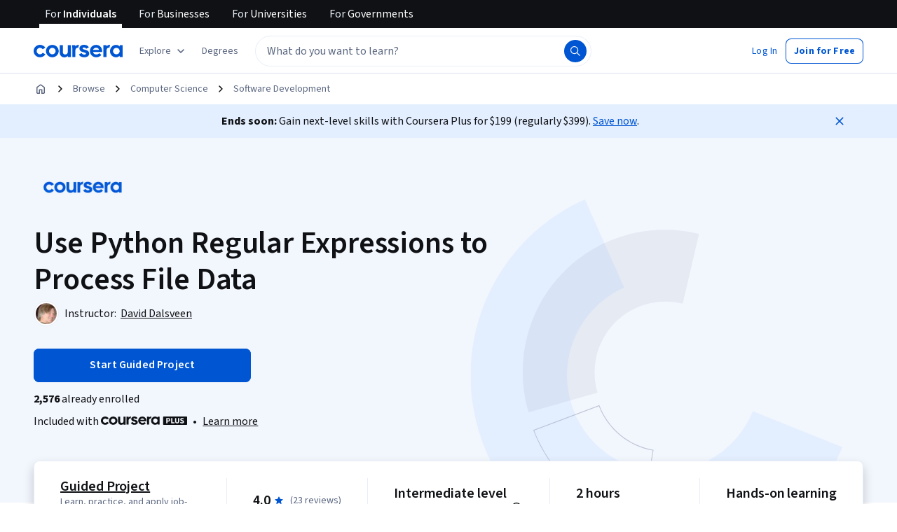

--- FILE ---
content_type: text/html
request_url: https://www.coursera.org/projects/use-python-regular-expressions-process-file-data
body_size: 105182
content:
<!DOCTYPE html><html xmlns:fb="http://ogp.me/ns/fb#" itemtype="http://schema.org" lang="en" dir="ltr" data-color-theme="{{{colorTheme}}}"><head><link rel="preconnect" href="https://d3njjcbhbojbot.cloudfront.net" crossorigin><link rel="preconnect" href="https://browser.sentry-cdn.com" crossorigin><meta http-equiv="X-UA-Compatible" content="IE=Edge,chrome=IE7"><meta charset="utf-8"><meta property="og:site_name" content="Coursera"><meta property="fb:admins" content="727836538,4807654"><meta property="fb:app_id" content="823425307723964"><meta name="twitter:site" content="Coursera"><meta name="twitter:app:name:iphone" content="Coursera"><meta name="twitter:app:name:ipad" content="Coursera"><meta name="twitter:app:name:googleplay" content="Coursera"><meta name="twitter:app:id:iphone" content="id736535961"><meta name="twitter:app:id:ipad" content="id736535961"><meta name="twitter:app:id:googleplay" content="org.coursera.android"><meta name="viewport" content="width=device-width, initial-scale=1"><link rel="apple-touch-icon" sizes="57x57" href="https://d3njjcbhbojbot.cloudfront.net/web/images/favicons/apple-touch-icon-v2-57x57.png"><link rel="apple-touch-icon" sizes="60x60" href="https://d3njjcbhbojbot.cloudfront.net/web/images/favicons/apple-touch-icon-v2-60x60.png"><link rel="apple-touch-icon" sizes="72x72" href="https://d3njjcbhbojbot.cloudfront.net/web/images/favicons/apple-touch-icon-v2-72x72.png"><link rel="apple-touch-icon" sizes="76x76" href="https://d3njjcbhbojbot.cloudfront.net/web/images/favicons/apple-touch-icon-v2-76x76.png"><link rel="apple-touch-icon" sizes="114x114" href="https://d3njjcbhbojbot.cloudfront.net/web/images/favicons/apple-touch-icon-v2-114x114.png"><link rel="apple-touch-icon" sizes="120x120" href="https://d3njjcbhbojbot.cloudfront.net/web/images/favicons/apple-touch-icon-v2-120x120.png"><link rel="apple-touch-icon" sizes="144x144" href="https://d3njjcbhbojbot.cloudfront.net/web/images/favicons/apple-touch-icon-v2-144x144.png"><link rel="apple-touch-icon" sizes="152x152" href="https://d3njjcbhbojbot.cloudfront.net/web/images/favicons/apple-touch-icon-v2-152x152.png"><link rel="apple-touch-icon" sizes="180x180" href="https://d3njjcbhbojbot.cloudfront.net/web/images/favicons/apple-touch-icon-v2-180x180.png"><link rel="icon" type="image/png" href="https://d3njjcbhbojbot.cloudfront.net/web/images/favicons/favicon-v2-194x194.png" sizes="194x194"><link rel="icon" type="image/png" href="https://d3njjcbhbojbot.cloudfront.net/web/images/favicons/android-chrome-v2-192x192.png" sizes="192x192"><link rel="icon" type="image/png" href="https://d3njjcbhbojbot.cloudfront.net/web/images/favicons/favicon-v2-96x96.png" sizes="96x96"><link rel="icon" type="image/png" href="https://d3njjcbhbojbot.cloudfront.net/web/images/favicons/favicon-v2-16x16.png" sizes="16x16"><link rel="icon" type="image/png" href="https://d3njjcbhbojbot.cloudfront.net/web/images/favicons/favicon-v2-32x32.png" sizes="32x32"><meta name="msapplication-TileColor" content="#2d89ef"><meta name="msapplication-TileImage" content="https://d3njjcbhbojbot.cloudfront.net/web/images/favicons/mstile-v2-144x144.png"><meta name="theme-color" content="#0056D2"><meta property="qc:admins" content="366737676376375235216727"><!-- Verification for Yandex--><meta property="yandex-verification" content="4970cfdb825622c7"><link rel="preload" href="https://d3njjcbhbojbot.cloudfront.net/web/type/source-sans-3-optimized/ss3-latin-normal.woff2" as="font" type="font/woff2" crossorigin><style>@font-face {
  font-family: 'coursera-iconfont';
  src: url("https://d3njjcbhbojbot.cloudfront.net/web/bundles/styleguide/icons/fonts/coursera.v26.eot");
  src: url("https://d3njjcbhbojbot.cloudfront.net/web/bundles/styleguide/icons/fonts/coursera.v26.eot?#iefix") format('embedded-opentype'),
       url("https://d3njjcbhbojbot.cloudfront.net/web/bundles/styleguide/icons/fonts/coursera.v26.woff") format('woff'),
       url("https://d3njjcbhbojbot.cloudfront.net/web/bundles/styleguide/icons/fonts/coursera.v26.ttf") format('truetype'),
       url("https://d3njjcbhbojbot.cloudfront.net/web/bundles/styleguide/icons/fonts/coursera.v26.svg") format('svg');
}

@font-face {
  font-family: 'OpenSans-Light';
  font-weight: normal;
  font-style: normal;
  font-display: swap;
  src: url("https://d3njjcbhbojbot.cloudfront.net/web/type/opensans/OpenSans-Light.eot");
  src: url("https://d3njjcbhbojbot.cloudfront.net/web/type/opensans/OpenSans-Light.eot?#iefix") format('embedded-opentype'),
       url("https://d3njjcbhbojbot.cloudfront.net/web/type/opensans-v17-latin-latinext-cyrillic/opensans-300.woff2") format('woff2'),
       url("https://d3njjcbhbojbot.cloudfront.net/web/type/opensans-v17-latin-latinext-cyrillic/opensans-300.woff") format('woff'),
       url("https://d3njjcbhbojbot.cloudfront.net/web/type/opensans/OpenSans-Light.ttf") format('truetype'),
       url("https://d3njjcbhbojbot.cloudfront.net/web/type/opensans/OpenSans-Light.svg#OpenSans-Light") format('svg');
}
@font-face {
  font-family: 'OpenSans';
  font-weight: normal;
  font-style: normal;
  font-display: swap;
  src: url("https://d3njjcbhbojbot.cloudfront.net/web/type/opensans/OpenSans-Regular.eot");
  src: url("https://d3njjcbhbojbot.cloudfront.net/web/type/opensans/OpenSans-Regular.eot?#iefix") format('embedded-opentype'),
       url("https://d3njjcbhbojbot.cloudfront.net/web/type/opensans-v17-latin-latinext-cyrillic/opensans-regular.woff2") format('woff2'),
       url("https://d3njjcbhbojbot.cloudfront.net/web/type/opensans-v17-latin-latinext-cyrillic/opensans-regular.woff") format('woff'),
       url("https://d3njjcbhbojbot.cloudfront.net/web/type/opensans/OpenSans-Regular.ttf") format('truetype'),
       url("https://d3njjcbhbojbot.cloudfront.net/web/type/opensans/OpenSans-Regular.svg#OpenSans-Regular") format('svg');
}
@font-face {
  font-family: 'OpenSans-Semibold';
  font-weight: normal;
  font-style: normal;
  font-display: swap;
  src: url("https://d3njjcbhbojbot.cloudfront.net/web/type/opensans/OpenSans-Semibold.eot");
  src: url("https://d3njjcbhbojbot.cloudfront.net/web/type/opensans/OpenSans-Semibold.eot?#iefix") format('embedded-opentype'),
       url("https://d3njjcbhbojbot.cloudfront.net/web/type/opensans-v17-latin-latinext-cyrillic/opensans-600.woff2") format('woff2'),
       url("https://d3njjcbhbojbot.cloudfront.net/web/type/opensans-v17-latin-latinext-cyrillic/opensans-600.woff") format('woff'),
       url("https://d3njjcbhbojbot.cloudfront.net/web/type/opensans/OpenSans-Semibold.ttf") format('truetype'),
       url("https://d3njjcbhbojbot.cloudfront.net/web/type/opensans/OpenSans-Semibold.svg#OpenSans-Semibold") format('svg');
}
@font-face {
font-family: 'OpenSans-Bold';
font-weight: 700;
font-display: swap;
src: url('https://d3njjcbhbojbot.cloudfront.net/web/type/opensans/OpenSans-Bold.eot');
src: url('https://d3njjcbhbojbot.cloudfront.net/web/type/opensans/OpenSans-Bold.eot?#iefix') format('embedded-opentype'),
     url('https://d3njjcbhbojbot.cloudfront.net/web/type/opensans-v17-latin-latinext-cyrillic/opensans-700.woff2') format('woff2'),
     url('https://d3njjcbhbojbot.cloudfront.net/web/type/opensans-v17-latin-latinext-cyrillic/opensans-700.woff') format('woff'),
     url('https://d3njjcbhbojbot.cloudfront.net/web/type/opensans/OpenSans-Bold.ttf') format('truetype'),
     url('https://d3njjcbhbojbot.cloudfront.net/web/type/opensans/OpenSans-Bold.svg#OpenSans-Bold') format('svg');
}
@font-face {
  font-family: 'OpenSans';
  font-weight: bold;
  font-style: normal;
  font-display: swap;
  src: url("https://d3njjcbhbojbot.cloudfront.net/web/type/opensans/OpenSans-Bold.eot");
  src: url("https://d3njjcbhbojbot.cloudfront.net/web/type/opensans/OpenSans-Bold.eot?#iefix") format('embedded-opentype'),
       url("https://d3njjcbhbojbot.cloudfront.net/web/type/opensans-v17-latin-latinext-cyrillic/opensans-700.woff2") format('woff2'),
       url("https://d3njjcbhbojbot.cloudfront.net/web/type/opensans-v17-latin-latinext-cyrillic/opensans-700.woff") format('woff'),
       url("https://d3njjcbhbojbot.cloudfront.net/web/type/opensans/OpenSans-Bold.ttf") format('truetype'),
       url("https://d3njjcbhbojbot.cloudfront.net/web/type/opensans/OpenSans-Bold.svg#OpenSans-Bold") format('svg');
}
@font-face {
  font-family: 'Merriweather';
  font-display: swap;
  src: url("https://d3njjcbhbojbot.cloudfront.net/web/type/merriweather/Merriweather-Regular.eot");
  src: url("https://d3njjcbhbojbot.cloudfront.net/web/type/merriweather/Merriweather-Regular.eot?#iefix") format('embedded-opentype'),
       url("https://d3njjcbhbojbot.cloudfront.net/web/type/merriweather/Merriweather-Regular.woff2") format('woff2'),
       url("https://d3njjcbhbojbot.cloudfront.net/web/type/merriweather/Merriweather-Regular.woff") format('woff'),
       url("https://d3njjcbhbojbot.cloudfront.net/web/type/merriweather/Merriweather-Regular.ttf") format('truetype'),
       url("https://d3njjcbhbojbot.cloudfront.net/web/type/merriweather/Merriweather-Regular.svg#Merriweather-Regular") format('svg');
  font-weight: normal;
  font-style: normal;
}
@font-face {
  font-family: 'Merriweather-Light';
  font-display: swap;
  src: url("https://d3njjcbhbojbot.cloudfront.net/web/type/merriweather/Merriweather-Light.eot");
  src: url("https://d3njjcbhbojbot.cloudfront.net/web/type/merriweather/Merriweather-Light.eot?#iefix") format('embedded-opentype'),
       url("https://d3njjcbhbojbot.cloudfront.net/web/type/merriweather/Merriweather-Light.woff2") format('woff2'),
       url("https://d3njjcbhbojbot.cloudfront.net/web/type/merriweather/Merriweather-Light.woff") format('woff'),
       url("https://d3njjcbhbojbot.cloudfront.net/web/type/merriweather/Merriweather-Light.ttf") format('truetype'),
       url("https://d3njjcbhbojbot.cloudfront.net/web/type/merriweather/Merriweather-Regular.svg#Merriweather-Light") format('svg');
  font-weight: normal;
  font-style: normal;
}

/* cyrillic-ext */
@font-face {
  font-family: 'Source Sans Pro';
  font-style: italic;
  font-weight: 400 700;
  font-display: swap;
  src: url('https://d3njjcbhbojbot.cloudfront.net/web/type/source-sans-3-optimized/ss3-cyrillic-ext.eot'); /* IE9 Compat Modes */
  src: url('https://d3njjcbhbojbot.cloudfront.net/web/type/source-sans-3-optimized/ss3-cyrillic-ext.eot?#iefix') format('embedded-opentype'),
       url('https://d3njjcbhbojbot.cloudfront.net/web/type/source-sans-3-optimized/ss3-cyrillic-ext.woff2') format('woff2'),
       url('https://d3njjcbhbojbot.cloudfront.net/web/type/source-sans-3-optimized/ss3-cyrillic-ext.woff') format('woff'),
       url('https://d3njjcbhbojbot.cloudfront.net/web/type/source-sans-3-optimized/ss3-cyrillic-ext.ttf') format('truetype'),
       url('https://d3njjcbhbojbot.cloudfront.net/web/type/source-sans-3-optimized/ss3-cyrillic-ext.svg#SourceSansPro') format('svg');
  unicode-range: U+0460-052F, U+1C80-1C8A, U+20B4, U+2DE0-2DFF, U+A640-A69F, U+FE2E-FE2F;
}

/* cyrillic */
@font-face {
  font-family: 'Source Sans Pro';
  font-style: italic;
  font-weight: 400 700;
  font-display: swap;
  src: url('https://d3njjcbhbojbot.cloudfront.net/web/type/source-sans-3-optimized/ss3-cyrillic.eot'); /* IE9 Compat Modes */
  src: url('https://d3njjcbhbojbot.cloudfront.net/web/type/source-sans-3-optimized/ss3-cyrillic.eot?#iefix') format('embedded-opentype'),
       url('https://d3njjcbhbojbot.cloudfront.net/web/type/source-sans-3-optimized/ss3-cyrillic.woff2') format('woff2'),
       url('https://d3njjcbhbojbot.cloudfront.net/web/type/source-sans-3-optimized/ss3-cyrillic.woff') format('woff'),
       url('https://d3njjcbhbojbot.cloudfront.net/web/type/source-sans-3-optimized/ss3-cyrillic.ttf') format('truetype'),
       url('https://d3njjcbhbojbot.cloudfront.net/web/type/source-sans-3-optimized/ss3-cyrillic.svg#SourceSansPro') format('svg');
  unicode-range: U+0301, U+0400-045F, U+0490-0491, U+04B0-04B1, U+2116;
}
/* greek-ext */
@font-face {
  font-family: 'Source Sans Pro';
  font-style: italic;
  font-weight: 400 700;
  font-display: swap;
  src: url('https://d3njjcbhbojbot.cloudfront.net/web/type/source-sans-3-optimized/ss3-greek-ext.eot'); /* IE9 Compat Modes */
  src: url('https://d3njjcbhbojbot.cloudfront.net/web/type/source-sans-3-optimized/ss3-greek-ext.eot?#iefix') format('embedded-opentype'),
       url('https://d3njjcbhbojbot.cloudfront.net/web/type/source-sans-3-optimized/ss3-greek-ext.woff2') format('woff2'),
       url('https://d3njjcbhbojbot.cloudfront.net/web/type/source-sans-3-optimized/ss3-greek-ext.woff') format('woff'),
       url('https://d3njjcbhbojbot.cloudfront.net/web/type/source-sans-3-optimized/ss3-greek-ext.ttf') format('truetype'),
       url('https://d3njjcbhbojbot.cloudfront.net/web/type/source-sans-3-optimized/ss3-greek-ext.svg#SourceSansPro') format('svg');
  unicode-range: U+1F00-1FFF;
}

/* greek */
@font-face {
  font-family: 'Source Sans Pro';
  font-style: italic;
  font-weight: 400 700;
  font-display: swap;
  src: url('https://d3njjcbhbojbot.cloudfront.net/web/type/source-sans-3-optimized/ss3-greek.eot'); /* IE9 Compat Modes */
  src: url('https://d3njjcbhbojbot.cloudfront.net/web/type/source-sans-3-optimized/ss3-greek.eot?#iefix') format('embedded-opentype'),
       url('https://d3njjcbhbojbot.cloudfront.net/web/type/source-sans-3-optimized/ss3-greek.woff2') format('woff2'),
       url('https://d3njjcbhbojbot.cloudfront.net/web/type/source-sans-3-optimized/ss3-greek.woff') format('woff'),
       url('https://d3njjcbhbojbot.cloudfront.net/web/type/source-sans-3-optimized/ss3-greek.ttf') format('truetype'),
       url('https://d3njjcbhbojbot.cloudfront.net/web/type/source-sans-3-optimized/ss3-greek.svg#SourceSansPro') format('svg');
  unicode-range: U+0370-0377, U+037A-037F, U+0384-038A, U+038C, U+038E-03A1, U+03A3-03FF;
}

/* vietnamese */
@font-face {
  font-family: 'Source Sans Pro';
  font-style: italic;
  font-weight: 400 700;
  font-display: swap;
  src: url('https://d3njjcbhbojbot.cloudfront.net/web/type/source-sans-3-optimized/ss3-vietnamese.eot'); /* IE9 Compat Modes */
  src: url('https://d3njjcbhbojbot.cloudfront.net/web/type/source-sans-3-optimized/ss3-vietnamese.eot?#iefix') format('embedded-opentype'),
       url('https://d3njjcbhbojbot.cloudfront.net/web/type/source-sans-3-optimized/ss3-vietnamese.woff2') format('woff2'),
       url('https://d3njjcbhbojbot.cloudfront.net/web/type/source-sans-3-optimized/ss3-vietnamese.woff') format('woff'),
       url('https://d3njjcbhbojbot.cloudfront.net/web/type/source-sans-3-optimized/ss3-vietnamese.ttf') format('truetype'),
       url('https://d3njjcbhbojbot.cloudfront.net/web/type/source-sans-3-optimized/ss3-vietnamese.svg#SourceSansPro') format('svg');
  unicode-range: U+0102-0103, U+0110-0111, U+0128-0129, U+0168-0169, U+01A0-01A1, U+01AF-01B0, U+0300-0301, U+0303-0304, U+0308-0309, U+0323, U+0329, U+1EA0-1EF9, U+20AB;
}

/* latin-ext */
@font-face {
  font-family: 'Source Sans Pro';
  font-style: italic;
  font-weight: 400 700;
  font-display: swap;
  src: url('https://d3njjcbhbojbot.cloudfront.net/web/type/source-sans-3-optimized/ss3-latin-ext.eot'); /* IE9 Compat Modes */
  src: url('https://d3njjcbhbojbot.cloudfront.net/web/type/source-sans-3-optimized/ss3-latin-ext.eot?#iefix') format('embedded-opentype'),
       url('https://d3njjcbhbojbot.cloudfront.net/web/type/source-sans-3-optimized/ss3-latin-ext.woff2') format('woff2'),
       url('https://d3njjcbhbojbot.cloudfront.net/web/type/source-sans-3-optimized/ss3-latin-ext.woff') format('woff'),
       url('https://d3njjcbhbojbot.cloudfront.net/web/type/source-sans-3-optimized/ss3-latin-ext.ttf') format('truetype'),
       url('https://d3njjcbhbojbot.cloudfront.net/web/type/source-sans-3-optimized/ss3-latin-ext.svg#SourceSansPro') format('svg');
  unicode-range: U+0100-02BA, U+02BD-02C5, U+02C7-02CC, U+02CE-02D7, U+02DD-02FF, U+0304, U+0308, U+0329, U+1D00-1DBF, U+1E00-1E9F, U+1EF2-1EFF, U+2020, U+20A0-20AB, U+20AD-20C0, U+2113, U+2C60-2C7F, U+A720-A7FF;
}

/* latin */
@font-face {
  font-family: 'Source Sans Pro';
  font-style: italic;
  font-weight: 400 700;
  font-display: swap;
  src: url('https://d3njjcbhbojbot.cloudfront.net/web/type/source-sans-3-optimized/ss3-latin.eot'); /* IE9 Compat Modes */
  src: url('https://d3njjcbhbojbot.cloudfront.net/web/type/source-sans-3-optimized/ss3-latin.eot?#iefix') format('embedded-opentype'),
       url('https://d3njjcbhbojbot.cloudfront.net/web/type/source-sans-3-optimized/ss3-latin.woff2') format('woff2'),
       url('https://d3njjcbhbojbot.cloudfront.net/web/type/source-sans-3-optimized/ss3-latin.woff') format('woff'),
       url('https://d3njjcbhbojbot.cloudfront.net/web/type/source-sans-3-optimized/ss3-latin.ttf') format('truetype'),
       url('https://d3njjcbhbojbot.cloudfront.net/web/type/source-sans-3-optimized/ss3-latin.svg#SourceSansPro') format('svg');
  unicode-range: U+0000-00FF, U+0131, U+0152-0153, U+02BB-02BC, U+02C6, U+02DA, U+02DC, U+0304, U+0308, U+0329, U+2000-206F, U+20AC, U+2122, U+2191, U+2193, U+2212, U+2215, U+FEFF, U+FFFD;
}

/* cyrillic-ext-normal */
@font-face {
  font-family: 'Source Sans Pro';
  font-style: normal;
  font-weight: 400 700;
  font-display: swap;
  src: url('https://d3njjcbhbojbot.cloudfront.net/web/type/source-sans-3-optimized/ss3-cyrillic-ext-normal.eot'); /* IE9 Compat Modes */
  src: url('https://d3njjcbhbojbot.cloudfront.net/web/type/source-sans-3-optimized/ss3-cyrillic-ext-normal.eot?#iefix') format('embedded-opentype'),
       url('https://d3njjcbhbojbot.cloudfront.net/web/type/source-sans-3-optimized/ss3-cyrillic-ext-normal.woff2') format('woff2'),
       url('https://d3njjcbhbojbot.cloudfront.net/web/type/source-sans-3-optimized/ss3-cyrillic-ext-normal.woff') format('woff'),
       url('https://d3njjcbhbojbot.cloudfront.net/web/type/source-sans-3-optimized/ss3-cyrillic-ext-normal.ttf') format('truetype'),
       url('https://d3njjcbhbojbot.cloudfront.net/web/type/source-sans-3-optimized/ss3-cyrillic-ext-normal.svg#SourceSansPro') format('svg');
  unicode-range: U+0460-052F, U+1C80-1C8A, U+20B4, U+2DE0-2DFF, U+A640-A69F, U+FE2E-FE2F;
}

/* cyrillic-normal */
@font-face {
  font-family: 'Source Sans Pro';
  font-style: normal;
  font-weight: 400 700;
  font-display: swap;
  src: url('https://d3njjcbhbojbot.cloudfront.net/web/type/source-sans-3-optimized/ss3-cyrillic-normal.eot'); /* IE9 Compat Modes */
  src: url('https://d3njjcbhbojbot.cloudfront.net/web/type/source-sans-3-optimized/ss3-cyrillic-normal.eot?#iefix') format('embedded-opentype'),
       url('https://d3njjcbhbojbot.cloudfront.net/web/type/source-sans-3-optimized/ss3-cyrillic-normal.woff2') format('woff2'),
       url('https://d3njjcbhbojbot.cloudfront.net/web/type/source-sans-3-optimized/ss3-cyrillic-normal.woff') format('woff'),
       url('https://d3njjcbhbojbot.cloudfront.net/web/type/source-sans-3-optimized/ss3-cyrillic-normal.ttf') format('truetype'),
       url('https://d3njjcbhbojbot.cloudfront.net/web/type/source-sans-3-optimized/ss3-cyrillic-normal.svg#SourceSansPro') format('svg');
  unicode-range: U+0301, U+0400-045F, U+0490-0491, U+04B0-04B1, U+2116;
}

/* greek-ext-normal */
@font-face {
  font-family: 'Source Sans Pro';
  font-style: normal;
  font-weight: 400 700;
  font-display: swap;
  src: url('https://d3njjcbhbojbot.cloudfront.net/web/type/source-sans-3-optimized/ss3-greek-ext-normal.eot'); /* IE9 Compat Modes */
  src: url('https://d3njjcbhbojbot.cloudfront.net/web/type/source-sans-3-optimized/ss3-greek-ext-normal.eot?#iefix') format('embedded-opentype'),
       url('https://d3njjcbhbojbot.cloudfront.net/web/type/source-sans-3-optimized/ss3-greek-ext-normal.woff2') format('woff2'),
       url('https://d3njjcbhbojbot.cloudfront.net/web/type/source-sans-3-optimized/ss3-greek-ext-normal.woff') format('woff'),
       url('https://d3njjcbhbojbot.cloudfront.net/web/type/source-sans-3-optimized/ss3-greek-ext-normal.ttf') format('truetype'),
       url('https://d3njjcbhbojbot.cloudfront.net/web/type/source-sans-3-optimized/ss3-greek-ext-normal.svg#SourceSansPro') format('svg');
  unicode-range: U+1F00-1FFF;
}

/* greek */
@font-face {
  font-family: 'Source Sans Pro';
  font-style: normal;
  font-weight: 400 700;
  font-display: swap;
  src: url('https://d3njjcbhbojbot.cloudfront.net/web/type/source-sans-3-optimized/ss3-greek-normal.eot'); /* IE9 Compat Modes */
  src: url('https://d3njjcbhbojbot.cloudfront.net/web/type/source-sans-3-optimized/ss3-greek-normal.eot?#iefix') format('embedded-opentype'),
       url('https://d3njjcbhbojbot.cloudfront.net/web/type/source-sans-3-optimized/ss3-greek-normal.woff2') format('woff2'),
       url('https://d3njjcbhbojbot.cloudfront.net/web/type/source-sans-3-optimized/ss3-greek-normal.woff') format('woff'),
       url('https://d3njjcbhbojbot.cloudfront.net/web/type/source-sans-3-optimized/ss3-greek-normal.ttf') format('truetype'),
       url('https://d3njjcbhbojbot.cloudfront.net/web/type/source-sans-3-optimized/ss3-greek-normal.svg#SourceSansPro') format('svg');
  unicode-range: U+0370-0377, U+037A-037F, U+0384-038A, U+038C, U+038E-03A1, U+03A3-03FF;
}

/* vietnamese-normal */
@font-face {
  font-family: 'Source Sans Pro';
  font-style: normal;
  font-weight: 400 700;
  font-display: swap;
  src: url('https://d3njjcbhbojbot.cloudfront.net/web/type/source-sans-3-optimized/ss3-vietnamese-normal.eot'); /* IE9 Compat Modes */
  src: url('https://d3njjcbhbojbot.cloudfront.net/web/type/source-sans-3-optimized/ss3-vietnamese-normal.eot?#iefix') format('embedded-opentype'),
       url('https://d3njjcbhbojbot.cloudfront.net/web/type/source-sans-3-optimized/ss3-vietnamese-normal.woff2') format('woff2'),
       url('https://d3njjcbhbojbot.cloudfront.net/web/type/source-sans-3-optimized/ss3-vietnamese-normal.woff') format('woff'),
       url('https://d3njjcbhbojbot.cloudfront.net/web/type/source-sans-3-optimized/ss3-vietnamese-normal.ttf') format('truetype'),
       url('https://d3njjcbhbojbot.cloudfront.net/web/type/source-sans-3-optimized/ss3-vietnamese-normal.svg#SourceSansPro') format('svg');
  unicode-range: U+0102-0103, U+0110-0111, U+0128-0129, U+0168-0169, U+01A0-01A1, U+01AF-01B0, U+0300-0301, U+0303-0304, U+0308-0309, U+0323, U+0329, U+1EA0-1EF9, U+20AB;
}

/* latin-ext-normal */
@font-face {
  font-family: 'Source Sans Pro';
  font-style: normal;
  font-weight: 400 700;
  font-display: swap;
  src: url('https://d3njjcbhbojbot.cloudfront.net/web/type/source-sans-3-optimized/ss3-latin-ext-normal.eot'); /* IE9 Compat Modes */
  src: url('https://d3njjcbhbojbot.cloudfront.net/web/type/source-sans-3-optimized/ss3-latin-ext-normal.eot?#iefix') format('embedded-opentype'),
       url('https://d3njjcbhbojbot.cloudfront.net/web/type/source-sans-3-optimized/ss3-latin-ext-normal.woff2') format('woff2'),
       url('https://d3njjcbhbojbot.cloudfront.net/web/type/source-sans-3-optimized/ss3-latin-ext-normal.woff') format('woff'),
       url('https://d3njjcbhbojbot.cloudfront.net/web/type/source-sans-3-optimized/ss3-latin-ext-normal.ttf') format('truetype'),
       url('https://d3njjcbhbojbot.cloudfront.net/web/type/source-sans-3-optimized/ss3-latin-ext-normal.svg#SourceSansPro') format('svg');
  unicode-range: U+0100-02BA, U+02BD-02C5, U+02C7-02CC, U+02CE-02D7, U+02DD-02FF, U+0304, U+0308, U+0329, U+1D00-1DBF, U+1E00-1E9F, U+1EF2-1EFF, U+2020, U+20A0-20AB, U+20AD-20C0, U+2113, U+2C60-2C7F, U+A720-A7FF;
}

/* latin-normal */
@font-face {
  font-family: 'Source Sans Pro';
  font-style: normal;
  font-weight: 400 700;
  font-display: swap;
  src: url('https://d3njjcbhbojbot.cloudfront.net/web/type/source-sans-3-optimized/ss3-latin-normal.eot'); /* IE9 Compat Modes */
  src: url('https://d3njjcbhbojbot.cloudfront.net/web/type/source-sans-3-optimized/ss3-latin-normal.eot?#iefix') format('embedded-opentype'),
       url('https://d3njjcbhbojbot.cloudfront.net/web/type/source-sans-3-optimized/ss3-latin-normal.woff2') format('woff2'),
       url('https://d3njjcbhbojbot.cloudfront.net/web/type/source-sans-3-optimized/ss3-latin-normal.woff') format('woff'),
       url('https://d3njjcbhbojbot.cloudfront.net/web/type/source-sans-3-optimized/ss3-latin-normal.ttf') format('truetype'),
       url('https://d3njjcbhbojbot.cloudfront.net/web/type/source-sans-3-optimized/ss3-latin-normal.svg#SourceSansPro') format('svg');
  unicode-range: U+0000-00FF, U+0131, U+0152-0153, U+02BB-02BC, U+02C6, U+02DA, U+02DC, U+0304, U+0308, U+0329, U+2000-206F, U+20AC, U+2122, U+2191, U+2193, U+2212, U+2215, U+FEFF, U+FFFD;
}</style><script>// NOTE: This file gets included in Jade pre-transformed so it must be ES5-safe.

(function (global, factory) {
  global.errorTracker = factory();
})(this, function () {
  var lastError = {};

  function errorEquals(left, right) {
    return ['message', 'url', 'line', 'column'].every(function (field) {
      return left[field] == right[field];
    });
  }

  return function (tracker, options) {
    options = options || {};

    var logger = options.logger || (window && window.console) || { error: function () {} };
    var version = options.version || '';
    var versionTimestamp = options.versionTimestamp || '';

    var stringifyError = function (error) {
      var plainObject = {};
      if (error && typeof error == 'object') {
        Object.getOwnPropertyNames(error).forEach(function (key) {
          plainObject[key] = error[key];
        });
      }
      return JSON.stringify(plainObject);
    };

    var logClientSideError = function (message, url, line, column, error) {
      // errors without line numbers, urls or columns aren't helpful, chuck them
      if (!url || !column || !line) return;

      if (message.target && message.type) {
        message = message.type;
      }

      if (error && error.stack) {
        var findStackUrlRegExp = /\(([^)\s]+?):\d+:\d+\)/gm;
        var findLastStackUrlRegExp = /\s*(https?:\/\/[^:\s]+?):\d+:\d+\s*$/gm;
        var match;
        var local = true;

        // test for parens enclosed URLs in stack trace
        while ((match = findStackUrlRegExp.exec(error.stack))) {
          if (match && !options.scriptFilter.test(match[1])) {
            local = false;
            break;
          }
        }

        // test for last URL in stack trace
        if (local) {
          while ((match = findLastStackUrlRegExp.exec(error.stack))) {
            if (match && !options.scriptFilter.test(match[1])) {
              local = false;
              break;
            }
          }
        }

        // if stack trace shows us external scripts are buggy, don't log
        if (!local) return;
      }

      var errorStr = stringifyError(error);
      var errorDescrip = {
        message: message,
        script: url,
        line: line,
        url: window && window.document ? window.document.URL : url,
        column: column,
        error: errorStr,
        version: version,
        versionTimestamp: versionTimestamp,
        appName: window.appName || 'unknown',
      };

      logger.error(errorStr);

      var trackableUrl = url && (!options.scriptFilter || options.scriptFilter.test(url));

      if (trackableUrl) {
        var isNewError = !errorEquals(errorDescrip, lastError);

        // don't track the same error over and over again
        if (isNewError) {
          lastError = errorDescrip;
          tracker(errorDescrip);
        }
      }
    };

    if (typeof window !== 'undefined') {
      window.onerror = logClientSideError;
      if (window.errorTracker) {
        delete window.errorTracker;
      }
    } else {
      return logClientSideError;
    }
  };
});
</script><script>window._204 = [];
window._400 = [];
if(window.errorTracker) {
  window.errorTracker(
    function(error) {
      window._400.push({key:'page.error.javascript', value:error});
    },
    {
      scriptFilter: new RegExp('^/|^' + location.protocol + '//' + location.host),
      version: "ee2f4b80e23b957d9e7f60a412439fcd7acd12ad",
      versionTimestamp: "1769461179524"
    });
}</script><script>window.publicPathOverride = "https://d3njjcbhbojbot.cloudfront.net/webapps/r2-builds/br/consumer-description-page/" !== "" ?
  "https://d3njjcbhbojbot.cloudfront.net/webapps/r2-builds/br/consumer-description-page/" : null;</script><style>*{-webkit-font-smoothing:antialiased;-moz-osx-font-smoothing:grayscale}*,:after,:before{box-sizing:border-box}html{position:relative;min-height:100%}body{margin:0;font:var(--cds-typography-body-primary);letter-spacing:var(--cds-letter-spacing-0);color:var(--cds-color-neutral-primary);background-color:var(--cds-color-neutral-background-primary)}code{padding:2px 4px;font-size:90%;color:var(--cds-color-red-700);background-color:var(--cds-color-red-25);white-space:nowrap;border-radius:4px}pre{overflow:auto;display:block;padding:9.5px;margin:0 0 10px;font-size:13px;line-height:1.4286;word-break:break-all;word-wrap:break-word;color:var(--cds-color-grey-900);background-color:var(--cds-color-neutral-background-primary-weak);border:1px solid var(--cds-color-grey-200);border-radius:4px}code,pre{font-family:Menlo,Monaco,Consolas,Courier New,monospace;font-size:1em}pre code{padding:0;font-size:inherit;color:inherit;white-space:pre-wrap;background-color:transparent;border-radius:0}button{line-height:inherit;color:inherit;font:inherit;margin:0;text-transform:none;cursor:pointer;overflow:visible}[type=button],[type=reset],[type=submit],button{-webkit-appearance:button}th{text-align:left}table{max-width:100%;background-color:transparent;border-collapse:collapse;border-spacing:0}table col[class*=col-]{position:static;float:none;display:table-column}table td[class*=col-],table th[class*=col-]{position:static;float:none;display:table-cell}table>caption{caption-side:top!important}caption{padding-top:var(--cds-spacing-150);padding-bottom:var(--cds-spacing-150);color:var(--cds-color-grey-600);text-align:left;caption-side:bottom}td,th{padding:0}input,optgroup,select,textarea{color:inherit;font:inherit;margin:0}select{text-transform:none}input{line-height:normal}input[type=checkbox],input[type=radio]{box-sizing:border-box;padding:0}[type=search]{outline-offset:-2px;box-sizing:content-box}fieldset{padding:0;margin:0;border:0;min-width:0}textarea{resize:vertical;overflow:auto}optgroup{font-weight:700}legend{display:block;width:100%;max-width:100%;padding:0;margin:0;font-size:1.5rem;line-height:inherit;border:0;border-bottom:1px solid var(--cds-color-grey-25);color:inherit;display:table;white-space:normal}label{display:inline-block;line-height:1;font-size:var(--cds-font-size-body1);margin-bottom:var(--cds-spacing-100);font-weight:var(--cds-font-weight-400)}input{overflow:visible}input[type=checkbox],input[type=radio]{margin:1px 0 0}input[type=file]{display:block}input[type=range]{display:block;width:100%}select[multiple],select[size]{height:auto}input[type=checkbox]:focus,input[type=file]:focus,input[type=radio]:focus{outline:thin dotted;outline-offset:-2px}input,select,textarea{font-family:inherit;font-size:inherit;line-height:inherit}a{color:var(--cds-color-interactive-primary);text-decoration:none;background:transparent}a:focus,a:hover{text-decoration:underline}a:not([href]):not([tabindex]),a:not([href]):not([tabindex]):focus,a:not([href]):not([tabindex]):hover{color:inherit;text-decoration:none}a:not([href]):not([tabindex]):focus{outline:none}h1,h2,h3,h4,h5,h6{color:inherit;padding:0;margin:var(--cds-spacing-100) 0}h1 small,h2 small,h3 small,h4 small,h5 small,h6 small{font-weight:400;line-height:1;color:var(--cds-color-grey-400)}h1 small,h2 small,h3 small{font-size:65%}h4 small,h5 small,h6 small{font-size:75%}h1{font:var(--cds-typography-title-large);letter-spacing:var(--cds-letter-spacing-minus100)}h2{font:var(--cds-typography-title-medium)}h2,h3{letter-spacing:var(--cds-letter-spacing-minus50)}h3{font:var(--cds-typography-title-small)}h4{font:var(--cds-typography-subtitle-large)}h4,h5{letter-spacing:var(--cds-letter-spacing-minus30)}h5{font:var(--cds-typography-subtitle-medium)}h6{font:var(--cds-typography-body-secondary);line-height:var(--cds-letter-spacing-0)}p{margin:var(--cds-spacing-100) 0}b,strong{font-weight:bolder}small{font-size:85%}sub,sup{font-size:75%;line-height:0;position:relative;vertical-align:baseline}sup{top:-.5em}sub{bottom:-.25em}ol ol,ol ul,ul ol,ul ul{margin-bottom:0}dd,dt{line-height:1.4286}dt{font-weight:700}dl,ol,ul{margin-top:0;margin-bottom:1rem}dd{margin-bottom:.5rem;margin-left:0}blockquote{padding:10px 20px;margin:0 0 1rem;font-size:17.5px;border-left:5px solid var(--cds-color-grey-25)}blockquote ol:last-child,blockquote p:last-child,blockquote ul:last-child{margin-bottom:0}blockquote footer,blockquote small{display:block;font-size:80%;line-height:1.4286;color:var(--cds-color-grey-400)}blockquote footer:before,blockquote small:before{content:"\2014 \00A0"}blockquote:after,blockquote:before{content:""}figure{margin:0 0 1rem}img{vertical-align:middle;border:0}svg:not(:root){overflow:hidden}hr{box-sizing:content-box;height:0;overflow:visible;margin-top:20px;margin-bottom:20px;border:0;border-top:1px solid var(--cds-color-neutral-stroke-primary-weak)}[hidden]{display:none!important}[role=button]{cursor:pointer}progress{vertical-align:baseline}mark{background:var(--cds-color-yellow-200);color:var(--cds-color-neutral-primary)}audio:not([controls]){display:none;height:0}[hidden],template{display:none}.h1,.h2,.h3,.h4,.h5,.h6{margin-bottom:.5rem}.body{font-size:.875rem;line-height:1.5rem}.caption{font-size:.75rem;line-height:1.125rem}.bold{font-family:var(--cds-font-family-source-sans-pro);font-weight:700}.hide{display:none}.rc-ProductDiscountPromoBanner{background:transparent;position:relative;width:100%;height:100px;max-height:100px;-webkit-transition:max-height .3s ease-out;-moz-transition:max-height .3s ease-out;-o-transition:max-height .3s ease-out;-ms-transition:max-height .3s ease-out;transition:max-height .3s ease-out;overflow:hidden}.rc-ProductDiscountPromoBanner.hidden{max-height:0}.rc-ProductDiscountPromoBanner .banner-main-cta{font-family:OpenSans,Arial,sans-serif;font-size:1.5rem;font-weight:700;margin:0 0 8px;line-height:1;text-align:center}@media (max-width:767px){.rc-ProductDiscountPromoBanner .banner-main-cta{margin:0 0 6px;font-size:12px;line-height:14px}}.rc-ProductDiscountPromoBanner .banner-link{text-decoration:underline}.rc-ProductDiscountPromoBanner .banner-link:active,.rc-ProductDiscountPromoBanner .banner-link:focus,.rc-ProductDiscountPromoBanner .banner-link:hover{color:var(--cds-color-white-0)}.rc-ProductDiscountPromoBanner .banner-close{position:absolute;top:0;right:24px;height:100%;width:32px}@media (max-width:767px){.rc-ProductDiscountPromoBanner .banner-close{right:8px}}.rc-ProductDiscountPromoBanner--referral{background:var(--cds-color-blue-400);color:var(--cds-color-neutral-primary-invert)}.rc-ProductDiscountPromoBanner--referral .referral-banner-details{margin:0 20px}.rc-ProductDiscountPromoBanner--referral .referral-banner-content{position:relative;padding:0 66px}@media (max-width:767px){.rc-ProductDiscountPromoBanner--referral .referral-banner-content{padding:0 25px 0 0}}.rc-ProductDiscountPromoBanner--referral .referral-banner-icon{position:absolute;top:50%;-webkit-transform:translateY(-50%);-moz-transform:translateY(-50%);-o-transform:translateY(-50%);-ms-transform:translateY(-50%);transform:translateY(-50%);left:0;width:36px;height:auto}@media (max-width:767px){.rc-ProductDiscountPromoBanner--referral .referral-banner-icon{display:none}}.rc-ProductDiscountPromoBanner--referral .referral-banner-main-cta{font-size:1rem;line-height:1.2rem;font-weight:400;margin-bottom:5px}@media (max-width:767px){.rc-ProductDiscountPromoBanner--referral .referral-banner-main-cta{font-size:.875rem;text-align:left}}.rc-ProductDiscountPromoBanner--referral .referral-banner-main-cta strong{font-weight:700}.rc-ProductDiscountPromoBanner--referral .referral-banner-main-cta a{font-weight:700;text-decoration:underline;color:var(--cds-color-neutral-primary-invert)}.rc-ProductDiscountPromoBanner--referral .referral-banner-legal-disclaimer{font-size:.75rem;text-decoration:underline;text-align:center}@media (max-width:767px){.rc-ProductDiscountPromoBanner--referral .referral-banner-legal-disclaimer{text-align:left}}.rc-ProductDiscountPromoBanner--referral .referral-banner-legal-disclaimer a{color:var(--cds-color-neutral-primary-invert)}.rc-EnterpriseAutoComplete{margin:auto}@media (max-width:767px){.rc-EnterpriseAutoComplete.isFocused{padding:12px 14px;background-color:var(--cds-color-blue-950);position:fixed;top:0;left:0;width:100vw;z-index:4000}.rc-EnterpriseAutoComplete.isFocused input[type=text].react-autosuggest__input{padding-right:30px}}.rc-EnterpriseAutoComplete .mobile-magnifier,.rc-EnterpriseAutoComplete .search-button{height:40px;width:40px;min-width:40px;border:1px solid var(--cds-color-grey-600);border-radius:0 4px 4px 0;padding:10px;background-color:var(--cds-color-blue-700)}.rc-EnterpriseAutoComplete .mobile-magnifier:not(.unified) html[dir=rtl],.rc-EnterpriseAutoComplete .search-button:not(.unified) html[dir=rtl]{border-radius:4px 0 0 4px}.rc-EnterpriseAutoComplete .mobile-magnifier{border-radius:0}@media (min-width:768px){.rc-EnterpriseAutoComplete .mobile-magnifier{display:none}}@media (max-width:767px){.rc-EnterpriseAutoComplete .search-button{display:none}}.rc-EnterpriseAutoComplete .section-title-box{padding:6px 21px 0}.rc-EnterpriseAutoComplete .view-all-search-results{padding-left:30%;padding-top:10px;padding-bottom:10px;border-top:1px solid var(--cds-color-grey-25)}.rc-EnterpriseAutoComplete .view-all-search-results .body-2-text{font-size:12px;margin-bottom:0}.rc-EnterpriseAutoComplete .direct-match-section{border-bottom:1px solid var(--cds-color-grey-25);padding-bottom:4px}.rc-EnterpriseAutoComplete .section-title{display:block}.rc-EnterpriseAutoComplete .section-item{-webkit-box-align:center;-moz-box-align:center;-o-box-align:center;-ms-flex-align:center;-webkit-align-items:center;align-items:center}.rc-EnterpriseAutoComplete .section-item,.rc-EnterpriseAutoComplete .section-item .item-label{display:-webkit-box;display:-moz-box;display:-webkit-flex;display:-ms-flexbox;display:box;display:flex}.rc-EnterpriseAutoComplete .section-item .item-label{-webkit-box-orient:vertical;-moz-box-orient:vertical;-o-box-orient:vertical;-webkit-flex-direction:column;-ms-flex-direction:column;flex-direction:column;-ms-flex-line-pack:center;-webkit-align-content:center;align-content:center}.rc-EnterpriseAutoComplete .section-item .item-photo{-webkit-box-flex:1;-moz-box-flex:1;-o-box-flex:1;box-flex:1;-webkit-flex:0 0 auto;-ms-flex:0 0 auto;flex:0 0 auto;margin-right:4px}.rc-EnterpriseAutoComplete .section-item .item-text{-webkit-box-flex:1;-moz-box-flex:1;-o-box-flex:1;box-flex:1;-webkit-flex:1 1 auto;-ms-flex:1 1 auto;flex:1 1 auto}.rc-EnterpriseAutoComplete .section-item .item-name,.rc-EnterpriseAutoComplete .section-item .partner-name{overflow-wrap:break-word;display:block}.rc-EnterpriseAutoComplete .section-item .svg-icon{display:-webkit-box;display:-moz-box;display:-webkit-flex;display:-ms-flexbox;display:box;display:flex;-webkit-box-align:center;-moz-box-align:center;-o-box-align:center;-ms-flex-align:center;-webkit-align-items:center;align-items:center;-webkit-box-pack:center;-moz-box-pack:center;-o-box-pack:center;-ms-flex-pack:center;-webkit-justify-content:center;justify-content:center;width:32px;min-width:32px;height:32px;margin-right:4px}.rc-EnterpriseAutoComplete input[type=text].react-autosuggest__input{width:100%;height:40px;padding:0 10px;font-family:Source Sans Pro,Arial,sans-serif;-webkit-box-shadow:none;box-shadow:none;margin-bottom:0;border:1px solid var(--cds-color-grey-600);background:var(--cds-color-neutral-background-primary)}.rc-EnterpriseAutoComplete input[type=text].react-autosuggest__input::placeholder{color:var(--cds-color-grey-700)}@media (min-width:768px){.rc-EnterpriseAutoComplete input[type=text].react-autosuggest__input{padding:0 10px}}.rc-EnterpriseAutoComplete input[type=text].react-autosuggest__input--focused{outline:none;-webkit-box-shadow:none;box-shadow:none}.rc-EnterpriseAutoComplete input[type=text].react-autosuggest__suggestions-container{display:none}.rc-EnterpriseAutoComplete .react-autosuggest__container{width:100%}@media (min-width:768px){.rc-EnterpriseAutoComplete .react-autosuggest__suggestions-container--open{padding:0;overflow:scroll;display:block;max-height:70vh;position:absolute;width:330px;max-width:85vw;margin-top:8px;border:1px solid var(--cds-color-grey-25);-webkit-box-shadow:1px 1px 2px var(--cds-color-grey-25);box-shadow:1px 1px 2px var(--cds-color-grey-25);background-color:var(--cds-color-neutral-background-primary);border-bottom-left-radius:4px;border-bottom-right-radius:4px;z-index:10000}}@media (min-width:992px){.rc-EnterpriseAutoComplete .react-autosuggest__suggestions-container--open{width:400px}}@media (min-width:1200px){.rc-EnterpriseAutoComplete .react-autosuggest__suggestions-container--open{width:450px}}@media (min-width:992px){.rc-EnterpriseSearchBarV2.--no-scope .rc-EnterpriseAutoComplete .react-autosuggest__suggestions-container--open{width:450px}}@media (min-width:1200px){.rc-EnterpriseSearchBarV2.--no-scope .rc-EnterpriseAutoComplete .react-autosuggest__suggestions-container--open{width:475px}}@media (min-width:992px){.rc-EnterpriseSearchBarV2.--scope .rc-EnterpriseAutoComplete .react-autosuggest__suggestions-container--open{width:375px}}@media (min-width:1200px){.rc-EnterpriseSearchBarV2.--scope .rc-EnterpriseAutoComplete .react-autosuggest__suggestions-container--open{width:400px}}@media (max-width:767px){.rc-EnterpriseAutoComplete .react-autosuggest__suggestions-container--open,.rc-EnterpriseAutoComplete .suggestion-wrapper.withSuggestion .react-autosuggest__suggestions-container{position:absolute;left:0;top:64px;width:100%;padding:0;z-index:1;background-color:var(--cds-color-neutral-background-primary);height:calc(100vh - 65px);overflow:scroll}}.rc-EnterpriseAutoComplete .react-autosuggest__suggestions-list{margin:0;padding:10px 18px;list-style-type:none}.rc-EnterpriseAutoComplete .react-autosuggest__suggestion{cursor:pointer;padding-bottom:0}.rc-EnterpriseAutoComplete .react-autosuggest__suggestion .ais-Highlight-highlighted{background-color:var(--cds-color-neutral-background-primary)}.rc-EnterpriseAutoComplete .react-autosuggest__suggestion a{text-decoration:none}.rc-EnterpriseAutoComplete .react-autosuggest__suggestion--highlighted{background-color:var(--cds-color-blue-25)}.rc-EnterpriseAutoComplete .react-autosuggest__section-container--first{border-top:0}.rc-EnterpriseAutoComplete .react-autosuggest__section-container--first .react-autosuggest__section-title{border:none}.rc-EnterpriseAutoComplete .cancel-button{display:block;position:absolute;top:22px;right:22px}@media (min-width:768px){.rc-EnterpriseAutoComplete .cancel-button{display:none}}.rc-EnterpriseAutoComplete .cancel-button svg{display:block}.rc-EnterpriseAutoComplete.--no-scope input[type=text].react-autosuggest__input{border-radius:4px 0 0 4px}@media (max-width:767px){.rc-EnterpriseAutoComplete.--no-scope input[type=text].react-autosuggest__input{border-radius:0}}.rc-SearchBar{margin:auto auto auto 4px;width:280px}@media (min-width:1200px){.rc-SearchBar{width:440px}}@media (max-width:1030px){.rc-SearchBar{width:100px}}@media (min-width:1200px) and (max-width:1492px){.rc-SearchBar{width:330px}}@media (min-width:1528px) and (max-width:1570px){.rc-SearchBar{width:400px}}.rc-SearchBar.small-search-bar{float:right;margin-right:10px;width:280px}.rc-SearchBar.small-search-bar .search-form .rc-AutoComplete,.rc-SearchBar.small-search-bar .search-form .rc-SearchBar{width:280px}@media (min-width:1325px){.rc-SearchBar.small-search-bar{margin-right:40px;width:350px}}@media (max-width:767px){.rc-SearchBar{padding:12px 0}}.rc-SearchBar .enableOneStepSearch .search-button .magnifier-wrapper,.rc-SearchBar .shouldShowExposedSearchAndReg .search-button .magnifier-wrapper{border-left:0}.rc-SearchBar.enableOneStepSearch .search-form{width:100%}.rc-SearchBar.enableOneStepSearch .search-form .search-button{min-width:40px}.rc-SearchBar.enableOneStepSearch .magnifier-wrapper{position:static}.rc-SearchBar.shouldShowExposedSearchAndReg{padding:.5rem;margin:0;width:350px}@media (max-width:767px){.rc-SearchBar.shouldShowExposedSearchAndReg{padding:0;width:100%}}.rc-SearchBar.shouldShowExposedSearchAndReg .magnifier-wrapper{border:1px solid var(--cds-color-grey-600);padding:10px;background-color:var(--cds-color-blue-500)}@media (min-width:768px) and (max-width:1200px){.rc-SearchBar.shouldShowExposedSearchAndReg .magnifier-wrapper{border-left:0}}@media (min-width:1061px){.rc-SearchBar .mobile-magnifier{display:none}}.rc-SearchBar.isLohpRebrand .search-button .magnifier-wrapper{background-color:var(--cds-color-blue-700)}.rc-SearchBar.isLohpRebrand #algolia-placeholder-search-input{font-family:Source Sans Pro,Arial,sans-serif;color:var(--cds-color-grey-975);font-size:16px;line-height:20px;font-weight:400}.rc-SearchBar .search-form{width:100%;top:0;left:0;margin:0;position:relative}.rc-SearchBar .magnifier-wrapper{display:-webkit-box;display:-moz-box;display:-webkit-flex;display:-ms-flexbox;display:box;display:flex;padding-left:8px;height:40px;position:absolute;-webkit-box-align:center;-moz-box-align:center;-o-box-align:center;-ms-flex-align:center;-webkit-align-items:center;align-items:center}.rc-SearchBar .search-button{height:100%}.rc-SearchBar .search-button .magnifier-wrapper{padding:10px;border-radius:0 4px 4px 0;background-color:var(--cds-color-blue-600);width:40px;height:40px;border:1px solid var(--cds-color-grey-600)}@media (max-width:1060px){.rc-SearchBar .search-button{display:none}}.rc-SearchBar #algolia-placeholder-search-input{width:100%;height:40px;padding:0 10px 0 36px;font-family:Helvetica,sans-serif;font-weight:300;font-size:16px;-webkit-box-shadow:none;box-shadow:none;margin-bottom:0;border:solid var(--cds-color-grey-600);border-width:1px;border-radius:4px 0 0 4px;background:var(--cds-color-neutral-background-primary)}@media (min-width:768px){.rc-SearchBar #algolia-placeholder-search-input{padding:0 10px}}.rc-SearchBar #algolia-placeholder-search-input:focus{outline:none;-webkit-box-shadow:none;box-shadow:none}.rc-SearchBar #algolia-placeholder-search-input::placeholder{color:var(--cds-color-grey-600);opacity:1;-ms-filter:none;filter:none;font-weight:300}.rc-GlobalFooter_copyright-row{display:-webkit-box;display:-moz-box;display:-webkit-flex;display:-ms-flexbox;display:box;display:flex;-webkit-box-align:center;-moz-box-align:center;-o-box-align:center;-ms-flex-align:center;-webkit-align-items:center;align-items:center;width:50%}@media (max-width:767px){.rc-GlobalFooter_copyright-row{-webkit-box-orient:vertical;-moz-box-orient:vertical;-o-box-orient:vertical;-webkit-flex-direction:column;-ms-flex-direction:column;flex-direction:column;width:auto}}.rc-GlobalFooter_copyright-row.lohp-rebrand{line-height:1.25rem;font-family:Source Sans Pro,Arial,sans-serif}.rc-GlobalFooter_copyright-row--margin-bottom{margin-bottom:20px}.rc-GlobalFooter_copyright-row--margin-top{margin-top:30px}.rc-GlobalFooter_copyright-row--no-list .rc-GlobalFooter_copyright_col{width:auto}.rc-GlobalFooter_copyright-row_text{color:inherit;font-size:.875rem}@media (max-width:767px){.rc-GlobalFooter_copyright-row_text{font-size:.75rem}}.rc-GlobalFooter_copyright_col{width:50%}@media (max-width:767px){.rc-GlobalFooter_copyright_col{width:auto}}.rc-GlobalFooter_copyright_list{margin:0;padding:0;list-style:none;display:-webkit-box;display:-moz-box;display:-webkit-flex;display:-ms-flexbox;display:box;display:flex;-webkit-box-align:center;-moz-box-align:center;-o-box-align:center;-ms-flex-align:center;-webkit-align-items:center;align-items:center}@media (max-width:767px){.rc-GlobalFooter_copyright_list{margin-top:4px}}.rc-GlobalFooter_copyright_list_item{margin:0 10px}.rc-GlobalFooter_copyright_list_item:first-of-type{margin:0 10px 0 5px}@media (max-width:767px){.rc-GlobalFooter_copyright_list_item:first-of-type{margin:0 10px}}.rc-GlobalFooter_copyright_list_item_link:hover{color:inherit}.rc-GlobalFooter_column_header{font-family:OpenSans,Arial,sans-serif;font-size:1.5rem;font-weight:700;margin-bottom:20px}@media (max-width:767px){.rc-GlobalFooter_column_header{font-size:1rem;margin-bottom:15px}.rc-GlobalFooter_column_header .rc-GlobalFooter_column_header{margin-bottom:0}.rc-GlobalFooter_column_header--badges,.rc-GlobalFooter_column_header--social-media{margin-bottom:25px}}.rc-GlobalFooter_column_header.lohp-rebrand{font-family:Source Sans Pro,Arial,sans-serif;font-weight:600;font-size:1.25rem;line-height:1.75rem;letter-spacing:-.1px}.rc-GlobalFooter_column_list{margin:0;padding:0;list-style:none;content-visibility:auto;contain-intrinsic-size:1px 406px}.rc-GlobalFooter_column_list--bold{margin-top:20px}.rc-GlobalFooter_column_list--bold .rc-GlobalFooter_column_list_item{font-weight:700}.rc-GlobalFooter_column_list_item{font-size:1rem;line-height:1.75rem}@media (max-width:767px){.rc-GlobalFooter_column_list_item{font-size:.875rem;line-height:1.5rem}}.rc-GlobalFooter_column_list_item.lohp-rebrand{font-family:Source Sans Pro,Arial,sans-serif;font-size:.875rem;line-height:1.25rem}.rc-GlobalFooter_column_list_item_link,.rc-GlobalFooter_column_list_item_link:hover{color:inherit}.rc-GlobalFooter_coursera-logo{display:block;margin-bottom:20px}@media (max-width:767px){.rc-GlobalFooter_coursera-logo{margin-bottom:10px}}.rc-GlobalFooter_description{margin:0;line-height:1.5rem}.rc-GlobalFooter .rc-GlobalFooter_column .mobile-app-badges{margin-top:40px}@media (max-width:767px){.rc-GlobalFooter .rc-GlobalFooter_column .mobile-app-badges{margin-top:20px}}.rc-GlobalFooter .rc-GlobalFooter_column--no-description .mobile-app-badges{margin-top:25px}.rc-GlobalFooter .rc-GlobalFooter_column--no-description .mobile-app-badges--experiment-badges{margin-top:0}.rc-GlobalFooter .rc-GlobalFooter_column--no-description .mobile-app-badges--experiment-badges .mobile-badge:first-of-type{margin-bottom:1rem;display:inline-block}@media (max-width:767px){.rc-GlobalFooter .rc-GlobalFooter_column--no-description .mobile-app-badges{margin-top:20px}.rc-GlobalFooter_social-media.lohp-rebrand{display:-webkit-box;display:-moz-box;display:-webkit-flex;display:-ms-flexbox;display:box;display:flex;-webkit-box-orient:vertical;-moz-box-orient:vertical;-o-box-orient:vertical;-webkit-flex-direction:column;-ms-flex-direction:column;flex-direction:column;-webkit-box-align:center;-moz-box-align:center;-o-box-align:center;-ms-flex-align:center;-webkit-align-items:center;align-items:center}.rc-GlobalFooter_social-media.lohp-rebrand .rc-GlobalFooter_social-media_link{margin-left:10px;margin-right:10px}}.rc-GlobalFooter_social-media--centered .rc-GlobalFooter_social-media_link{margin:0 10px}.rc-GlobalFooter_social-media--left-aligned .rc-GlobalFooter_social-media_link{margin-right:20px;margin-left:0}.rc-GlobalFooter_social-media_list{display:-webkit-box;display:-moz-box;display:-webkit-flex;display:-ms-flexbox;display:box;display:flex;-webkit-box-align:center;-moz-box-align:center;-o-box-align:center;-ms-flex-align:center;-webkit-align-items:center;align-items:center;padding:0;margin:0;list-style:none}.rc-GlobalFooter_social-media_link{display:inline-block;margin-left:20px}[data-color-theme=dark] .rc-GlobalFooter_social-media_link{filter:invert(1)}@media (prefers-color-scheme:dark){[data-color-theme=system] .rc-GlobalFooter_social-media_link{filter:invert(1)}}.rc-GlobalFooter{border-top:1px solid var(--cds-color-grey-25);padding-top:2.75rem;overflow:hidden}@media (max-width:767px){.rc-GlobalFooter{padding-top:2.5rem}}@media (min-width:768px){.rc-GlobalFooter.lohp-rebrand .bt3-container{max-width:85%}}@media (max-width:767px){.rc-GlobalFooter.lohp-rebrand .bt3-container{max-width:90%;padding-left:0;padding-right:0}}.rc-GlobalFooter_column-container{display:-webkit-box;display:-moz-box;display:-webkit-flex;display:-ms-flexbox;display:box;display:flex;-webkit-box-align:start;-moz-box-align:start;-o-box-align:start;-ms-flex-align:start;-webkit-align-items:flex-start;align-items:flex-start;-webkit-box-pack:justify;-moz-box-pack:justify;-o-box-pack:justify;-ms-flex-pack:justify;-webkit-justify-content:space-between;justify-content:space-between;margin:0 -15px}@media (max-width:767px){.rc-GlobalFooter_column-container{margin:0}}.rc-GlobalFooter_column-container--sub-content-row{padding-top:15px;padding-bottom:50px;margin:0}.rc-GlobalFooter_column-container--border-top{border-top:1px solid var(--cds-color-grey-25)}.rc-GlobalFooter_column-container--align-items-center{-webkit-box-align:center;-moz-box-align:center;-o-box-align:center;-ms-flex-align:center;-webkit-align-items:center;align-items:center}.rc-GlobalFooter_column-container--column{-webkit-box-orient:vertical;-moz-box-orient:vertical;-o-box-orient:vertical;-webkit-flex-direction:column;-ms-flex-direction:column;flex-direction:column}.rc-GlobalFooter_column{width:100%;padding-bottom:2.75rem;padding-left:15px;padding-right:15px}@media (max-width:767px){.rc-GlobalFooter_column{width:100%;padding-bottom:2rem;padding-left:0;padding-right:0}.rc-GlobalFooter_column--mobile-column{width:50%}.rc-GlobalFooter_column--logo-column .rc-GlobalFooter_column_container{max-width:320px}.rc-GlobalFooter_column--left-aligned .rc-GlobalFooter_column_container{margin:0}}.rc-GlobalFooter_column_container{max-width:170px}.rc-GlobalFooter_column_container--logo-column{max-width:210px}.rc-GlobalFooter .mobile-app-badges,.rc-GlobalFooter .mobile-app-badges .mobile-badge{margin:0}.rc-GlobalFooter .mobile-app-badges .mobile-badge:first-of-type{margin-bottom:15px;display:inline-block}@media (max-width:767px){.rc-GlobalFooter .mobile-app-badges .mobile-badge:first-of-type{margin:0}}.rc-PageFooter.hide-top-border{border-top:none}.rc-PageFooter.modified-background{background-color:var(--cds-color-neutral-background-primary-weak)}@media (max-width:824px){.rc-PageFooter.sticky-bar{margin-bottom:73px}}@media (max-width:602px){.rc-PageFooter.sticky-bar{margin-bottom:129px}}@media (max-width:767px){.rc-PaidMediaFooter .rc-GlobalFooter_column_container{margin:0 auto}.rc-PaidMediaFooter .rc-GlobalFooter_column_header{text-align:center}.rc-PaidMediaFooter .mobile-app-badges .mobile-badge:last-child{margin-right:0}.rc-PaidMediaFooter .b-corp-logo{margin:25px auto}}.rc-PaidMediaFooter .rc-GlobalFooter_copyright-row{width:100%;-webkit-box-pack:center;-moz-box-pack:center;-o-box-pack:center;-ms-flex-pack:center;-webkit-justify-content:center;justify-content:center}@media (max-width:1023px){.rc-PaidMediaFooter.sticky-bar{margin-bottom:83px}}.rc-SubFooterSection{padding-left:20px;padding-right:20px}@media (max-width:608px){.rc-SubFooterSection{margin-bottom:1rem}}@media (min-width:768px){.rc-SubFooterSection.lohp-rebrand{margin-bottom:60px}}@media (max-width:767px){.rc-SubFooterSection.lohp-rebrand{margin-bottom:83px}}.rc-SubFooterSection__header-container{display:-webkit-box;display:-moz-box;display:-webkit-flex;display:-ms-flexbox;display:box;display:flex;-webkit-box-pack:justify;-moz-box-pack:justify;-o-box-pack:justify;-ms-flex-pack:justify;-webkit-justify-content:space-between;justify-content:space-between;-webkit-box-align:center;-moz-box-align:center;-o-box-align:center;-ms-flex-align:center;-webkit-align-items:center;align-items:center;margin-bottom:.75rem}.rc-SubFooterSection__header{line-height:1.5rem;font-weight:700;font-size:15px;margin-bottom:.75rem;color:var(--cds-color-neutral-primary);font-family:OpenSans}.rc-SubFooterSection__header.lohp-rebrand{line-height:1.75rem;letter-spacing:-.1px;font-size:20px;font-family:Source Sans Pro,Arial,sans-serif;font-weight:600}.rc-SubFooterSection__header--in-new-experiment{margin-bottom:0}.rc-SubFooterSection__content-column-links{list-style-type:none;padding:0;margin-right:1.125rem;content-visibility:auto;contain-intrinsic-size:1px 670px}.rc-SubFooterSection__content-column-link-item{padding:0;margin-bottom:.625rem;line-height:1.125rem;font-size:.875rem;font-family:OpenSans}.rc-SubFooterSection__content-column-link-item.lohp-rebrand{line-height:1.25rem;font-family:Source Sans Pro,Arial,sans-serif}@media (max-width:608px){.rc-SubFooterSection__content-column-link-item{margin-bottom:.4375rem}}.rc-SubFooterSection__content-column-link-text{color:var(--cds-color-neutral-primary)}.rc-SubFooterSection__content-column-link-text:hover{color:inherit}.rc-SeoGlobalFooter,.rc-SeoGlobalFooter.lohp-rebrand{background-color:var(--cds-color-neutral-background-primary-weak)}@media (max-width:768px){.rc-SeoGlobalFooter.lohp-rebrand.stickyBar{margin-bottom:90px}}.rc-SeoGlobalFooter__content{padding-top:3.0625rem;padding-bottom:8px}@media (max-width:1040px){.rc-SeoGlobalFooter__content{padding-top:2rem}}@media (max-width:608px){.rc-SeoGlobalFooter__content{padding-top:2rem}}.rc-SeoGlobalFooter__content.lohp-rebrand{padding-top:80px}.rc-SeoGlobalFooter__content-heading{font-family:OpenSans;font-weight:700;font-size:1rem;margin-bottom:2rem;letter-spacing:-.78px;line-height:1.6875rem;color:var(--cds-color-neutral-primary)}@media (max-width:608px){.rc-SeoGlobalFooter__content-heading{margin-bottom:2rem}}.rc-SeoGlobalFooter__global-footer-exp-section{-webkit-box-pack:justify;-moz-box-pack:justify;-o-box-pack:justify;-ms-flex-pack:justify;-webkit-justify-content:space-between;justify-content:space-between}@media (min-width:768px){.rc-SeoGlobalFooter__global-footer-exp-section{margin-top:2rem;margin-bottom:2rem}}@media (max-width:767px){.rc-SeoGlobalFooter__mobile-badges-column{display:-webkit-box;display:-moz-box;display:-webkit-flex;display:-ms-flexbox;display:box;display:flex;-webkit-box-pack:justify;-moz-box-pack:justify;-o-box-pack:justify;-ms-flex-pack:justify;-webkit-justify-content:space-between;justify-content:space-between;margin-bottom:1rem}}@media (max-width:991px){.rc-SeoGlobalFooter__mobile-badges-column.lohp-rebrand{margin-top:40px}}@media (max-width:767px){.rc-SeoGlobalFooter__mobile-badges-column.lohp-rebrand{margin-top:30px;-webkit-box-orient:vertical;-moz-box-orient:vertical;-o-box-orient:vertical;-webkit-flex-direction:column;-ms-flex-direction:column;flex-direction:column}}.rc-SeoGlobalFooter__mobile-badges-column-text{display:none}@media (max-width:767px){.rc-SeoGlobalFooter__mobile-badges-column-text{display:block;line-height:1.75rem;font-family:Source Sans Pro,Arial,sans-serif;font-weight:600;font-size:1rem;margin-bottom:1.25rem}}.rc-SeoGlobalFooter__social-media-and-copyright{padding:2.75rem 0;display:-webkit-box;display:-moz-box;display:-webkit-flex;display:-ms-flexbox;display:box;display:flex;-webkit-box-pack:justify;-moz-box-pack:justify;-o-box-pack:justify;-ms-flex-pack:justify;-webkit-justify-content:space-between;justify-content:space-between;-webkit-box-orient:horizontal;-moz-box-orient:horizontal;-o-box-orient:horizontal;-webkit-flex-direction:row;-ms-flex-direction:row;flex-direction:row}@media (min-width:768px){.rc-SeoGlobalFooter__social-media-and-copyright{-webkit-box-align:center;-moz-box-align:center;-o-box-align:center;-ms-flex-align:center;-webkit-align-items:center;align-items:center;border-top:1px solid var(--cds-color-grey-25)}.rc-SeoGlobalFooter__social-media-and-copyright.lohp-rebrand{border-top:1px solid var(--cds-color-grey-200)}}@media (max-width:767px){.rc-SeoGlobalFooter__social-media-and-copyright{padding:1rem 0;border-top:0;display:-webkit-box;display:-moz-box;display:-webkit-flex;display:-ms-flexbox;display:box;display:flex;-webkit-box-direction:reverse;-moz-box-direction:reverse;-o-box-direction:reverse;-webkit-box-orient:vertical;-moz-box-orient:vertical;-o-box-orient:vertical;-webkit-flex-direction:column-reverse;-ms-flex-direction:column-reverse;flex-direction:column-reverse}}.rc-AutoComplete{margin:auto}.rc-AutoComplete .react-autosuggest__section-container--first .react-autosuggest__suggestions-list{padding-bottom:8px!important}.rc-AutoComplete .react-autosuggest__suggestions-container--open .react-autosuggest__suggestion--highlighted,.rc-AutoComplete .react-autosuggest__suggestions-container--open li:hover{background-color:var(--cds-color-blue-25)}.rc-AutoComplete.isLohpRebrand input[type=text].react-autosuggest__input{font-family:Source Sans Pro,Arial,sans-serif;color:var(--cds-color-grey-975);font-size:16px;line-height:20px;font-weight:400}.rc-AutoComplete.isLohpRebrand .magnifier-wrapper{background-color:var(--cds-color-blue-700)}@media (max-width:1060px){.rc-AutoComplete.isFocused{background-color:var(--cds-color-blue-700);position:fixed;left:0;top:65px;width:100vw;z-index:4000;-webkit-transition:background-color .5s ease;-moz-transition:background-color .5s ease;-o-transition:background-color .5s ease;-ms-transition:background-color .5s ease;transition:background-color .5s ease}}.rc-AutoComplete.isFocused .cancel-button{top:50%;-webkit-transform:translateY(-50%);-moz-transform:translateY(-50%);-o-transform:translateY(-50%);-ms-transform:translateY(-50%);transform:translateY(-50%);right:12px;background-color:var(--cds-color-neutral-background-primary)}.rc-AutoComplete.isFocused.isExposedSearch,.rc-AutoComplete.isFocused.isOneStepSearchForTablet{z-index:8000}@media (max-width:1060px){.rc-AutoComplete.isFocused.isExposedSearch input[type=text].react-autosuggest__input,.rc-AutoComplete.isFocused.isOneStepSearchForTablet input[type=text].react-autosuggest__input{border-bottom-left-radius:0;border-top-left-radius:0}.rc-AutoComplete.isFocused.isExposedSearch .left-hand-search-btn,.rc-AutoComplete.isFocused.isOneStepSearchForTablet .left-hand-search-btn{margin-right:0}}@media (max-width:1060px) and (min-width:768px) and (max-width:992px){.rc-AutoComplete.isFocused.isExposedSearch .react-autosuggest__suggestions-container--open,.rc-AutoComplete.isFocused.isOneStepSearchForTablet .react-autosuggest__suggestions-container--open{border:0;top:60px;-webkit-box-shadow:none;box-shadow:none}}@media (min-width:768px) and (max-width:992px){.rc-AutoComplete.isFocused.isOneStepSearchForTablet{margin:0;z-index:4000;width:300px}}@media (max-width:767px){.rc-AutoComplete.isFocused.isExposedSearch input[type=text].react-autosuggest__input--focused{padding:0 10px 0 46px}}@media (max-width:1060px){.rc-AutoComplete.isFocused:not(.isExposedSearch){top:0}}.rc-AutoComplete .mobile-magnifier{height:100%;width:30px}.rc-AutoComplete .mobile-magnifier .magnifier-wrapper{border:1px solid var(--cds-color-grey-600);padding:10px;background-color:var(--cds-color-callouts-tertiary)}@media (min-width:1061px){.rc-AutoComplete .mobile-magnifier{display:none}}.rc-AutoComplete .section-title-box{padding:6px 21px}.rc-AutoComplete .view-all-search-results{padding-left:30%;padding-top:10px;padding-bottom:10px;border-top:1px solid var(--cds-color-grey-200)}.rc-AutoComplete .view-all-search-results .body-2-text{font-size:12px;margin-bottom:0}.rc-AutoComplete .section-title{width:100%;display:inline-block;margin-bottom:0;font-family:OpenSans,Arial,sans-serif;font-weight:700}.rc-AutoComplete .direct-match-section{padding-bottom:4px;padding-top:4px;border-bottom:none!important}.rc-AutoComplete .section-item{height:100%;padding-left:21px;padding-right:21px}.rc-AutoComplete .section-item .image-container{width:32px}.rc-AutoComplete .section-item .partner-name{width:100%;margin-left:10px;color:var(--cds-color-grey-600)}.rc-AutoComplete .section-item .item-photo{display:block;margin:0 auto}.rc-AutoComplete .section-item .vertical-box{display:inline-block;vertical-align:middle}.rc-AutoComplete .section-item .item-name{color:var(--cds-color-darken-900);display:-webkit-box;display:-moz-box;display:-webkit-flex;display:-ms-flexbox;display:box;display:flex;overflow-wrap:break-word;font-family:Helvetica,sans-serif;font-size:16px;padding-left:10px;width:100%}.rc-AutoComplete input[type=text].react-autosuggest__input{width:100%;height:40px;padding:8px 42px 8px 16px!important;font-family:Helvetica,sans-serif;font-weight:300;font-size:16px;-webkit-box-shadow:none;box-shadow:none;margin-bottom:0;border:solid var(--cds-color-grey-600);border-width:1px;border-radius:4px 0 0 4px;background:var(--cds-color-neutral-background-primary)}.rc-AutoComplete input[type=text].react-autosuggest__input::placeholder{color:var(--cds-color-grey-600);opacity:1;-ms-filter:none;filter:none;font-weight:300}@media (min-width:1061px){.rc-AutoComplete input[type=text].react-autosuggest__input{padding:0 10px}}.rc-AutoComplete input[type=text].react-autosuggest__input--focused{outline:none;-webkit-box-shadow:none;box-shadow:none}.rc-AutoComplete input[type=text].react-autosuggest__suggestions-container{display:none}.rc-AutoComplete .react-autosuggest__container{width:100%}@media (min-width:1061px){.rc-AutoComplete .react-autosuggest__suggestions-container--open{padding:0;overflow:auto;display:block;max-height:90vh;position:absolute;width:330px;max-width:85vw;margin-top:8px;border:1px solid var(--cds-color-grey-25);background-color:var(--cds-color-neutral-background-primary);font-family:Helvetica,sans-serif;font-weight:300;font-size:16px;border-bottom-left-radius:4px;border-bottom-right-radius:4px;z-index:10000;-webkit-box-shadow:1px 1px 2px #d3d3d3;box-shadow:1px 1px 2px #d3d3d3;width:400px}}@media (min-width:1200px){.rc-AutoComplete .react-autosuggest__suggestions-container--open{width:450px}}@media (max-width:1060px){.rc-AutoComplete .react-autosuggest__suggestions-container--open,.rc-AutoComplete .suggestion-wrapper.withSuggestion .react-autosuggest__suggestions-container{position:absolute;left:0;top:40px;width:100%;padding:24px 0 0;z-index:1;background-color:var(--cds-color-neutral-background-primary);height:calc(100vh - 65px);overflow:auto}}.rc-AutoComplete .react-autosuggest__suggestion{cursor:pointer;margin-bottom:5px;padding:5px 0}.rc-AutoComplete .react-autosuggest__suggestion .ais-Highlight-highlighted{background-color:var(--cds-color-neutral-background-primary)}.rc-AutoComplete .react-autosuggest__suggestion a{text-decoration:none}.rc-AutoComplete .react-autosuggest__suggestion--highlighted{background-color:var(--cds-color-blue-25)}.rc-AutoComplete .react-autosuggest__section-container--first{border-top:0}.rc-AutoComplete .react-autosuggest__section-container--first .react-autosuggest__section-title{border:none}.rc-AutoComplete .react-autosuggest__section-container--first .react-autosuggest__suggestion{padding:5px 0}.rc-AutoComplete .react-autosuggest__section-container--first .react-autosuggest__suggestions-list,.rc-AutoComplete .react-autosuggest__section-container .react-autosuggest__section-title+.react-autosuggest__suggestions-list{margin:0;padding:15px 0;list-style-type:none}.rc-AutoComplete .search-button:focus .magnifier-wrapper{outline-color:-webkit-focus-ring-color;outline-color:var(--cds-color-blue-600);outline-style:auto;outline-width:5px}.rc-AutoComplete .cancel-button{display:block;position:absolute;top:20px;right:24px}@media (min-width:1061px){.rc-AutoComplete .cancel-button{display:none}}.rc-AutoComplete .sr-only{border:0!important;clip:rect(1px,1px,1px,1px)!important;clip-path:inset(50%)!important;height:1px!important;margin:-1px!important;overflow:hidden!important;padding:0!important;position:absolute!important;width:1px!important;white-space:nowrap!important}@-webkit-keyframes AnimateImage{0%{opacity:1;-ms-filter:none;filter:none}to{opacity:0;-ms-filter:"progid:DXImageTransform.Microsoft.Alpha(Opacity=0)";filter:alpha(opacity=0)}}.recommendation-modules-container .collection-name{text-align:center}@media (max-width:991px){.recommendation-modules-container{padding-bottom:30px}.recommendation-modules-container .rc-DomainPillsContainerCDS{margin-top:60px}}.rc-BrowseCarousel{position:relative;min-width:100%}@media (max-width:991px){.rc-BrowseCarousel{height:280px}}.rc-BrowseCarousel .browse-carousel{width:100%;height:100%}.rc-BrowseCarousel .browse-carousel-leave{opacity:1;-ms-filter:none;filter:none}.rc-BrowseCarousel .browse-carousel-leave.browse-carousel-leave-active{opacity:.01;-ms-filter:"progid:DXImageTransform.Microsoft.Alpha(Opacity=1)";filter:alpha(opacity=1);-webkit-transition:opacity 1s ease-in-out;-moz-transition:opacity 1s ease-in-out;-o-transition:opacity 1s ease-in-out;-ms-transition:opacity 1s ease-in-out;transition:opacity 1s ease-in-out}.rc-BrowseCarousel .browse-carousel-loading-placeholder-wrapper{position:absolute;background-color:var(--cds-color-grey-200);overflow:hidden;top:0;left:0;height:100%;width:100%}.rc-BrowseCarousel .browse-carousel-loading-placeholder-wrapper .browse-carousel-loading-placeholder{height:100%;width:100%;position:absolute;top:0;left:0;opacity:0;-ms-filter:"progid:DXImageTransform.Microsoft.Alpha(Opacity=0)";filter:alpha(opacity=0);background-color:var(--cds-color-grey-200);-webkit-animation:AnimateImage 1.5s ease-in-out;-moz-animation:AnimateImage 1.5s ease-in-out;-o-animation:AnimateImage 1.5s ease-in-out;-ms-animation:AnimateImage 1.5s ease-in-out;animation:AnimateImage 1.5s ease-in-out}.rc-BrowseCarousel .browse-carousel-loading-placeholder-wrapper .placeholder-image{position:absolute;top:0;left:0}.rc-BrowseCarousel .carousel-dots{cursor:pointer;position:absolute;display:block;width:100%;padding:0;margin:10px 0 0;list-style:none;text-align:center}@media (max-width:767px){.rc-BrowseCarousel .carousel-dots li:nth-of-type(1n+12){display:none}}@media (max-width:479px){.rc-BrowseCarousel .carousel-dots li:nth-of-type(1n+9){display:none}}.rc-BrowseCarousel .carousel-dots li{padding-right:2px;display:inline-block;width:24px;height:24px;margin-right:8px;border:1px solid transparent}.rc-BrowseCarousel .carousel-dots button{position:relative;width:100%;color:transparent;border:0;background:transparent;padding-right:18px}.rc-BrowseCarousel .carousel-dots button:focus{outline-offset:0;outline:3px solid var(--cds-color-blue-200);outline:5px auto -webkit-focus-ring-color}.rc-BrowseCarousel .carousel-dots button:before{color:var(--cds-color-grey-600);content:"○";visibility:visible;position:absolute;left:2px;display:block;font-size:16px;width:24px}.rc-BrowseCarousel .carousel-dots .slick-active button:before{content:"●"}.rc-BrowseCarousel .slick-next,.rc-BrowseCarousel .slick-prev{position:absolute;top:calc(50% - 24px);display:block;width:48px;height:48px;padding:0;cursor:pointer;color:transparent;border:none;outline:none;background:transparent}.rc-BrowseCarousel .slick-next svg,.rc-BrowseCarousel .slick-prev svg{position:relative}.rc-BrowseCarousel .slick-prev{left:-48px}@media (max-width:479px){.rc-BrowseCarousel .slick-prev{right:-40px!important}}.rc-BrowseCarousel .slick-prev:focus{outline-offset:0;outline:3px solid var(--cds-color-blue-200);outline:5px auto -webkit-focus-ring-color}.rc-BrowseCarousel [dir=rtl] .slick-prev{left:-30px;right:auto}.rc-BrowseCarousel .slick-next{right:-48px}@media (max-width:479px){.rc-BrowseCarousel .slick-next{right:-62px!important}}.rc-BrowseCarousel .slick-next:focus{outline-offset:0;outline:3px solid var(--cds-color-blue-200);outline:5px auto -webkit-focus-ring-color}.rc-BrowseCarousel [dir=rtl] .slick-next{left:auto;right:-30px}.rc-BrowseCarousel .slick-slider{height:100%;margin:auto;position:relative;display:block;-webkit-box-sizing:border-box;-moz-box-sizing:border-box;box-sizing:border-box;-webkit-user-select:none;-moz-user-select:none;-ms-user-select:none;user-select:none;-webkit-touch-callout:none;-khtml-user-select:none;-ms-touch-action:pan-y;touch-action:pan-y;-webkit-tap-highlight-color:transparent}@media (max-width:991px){.rc-BrowseCarousel .slick-slider{max-width:550px}}@media only screen and (min-width:480px) and (max-width:660px){.rc-BrowseCarousel .slick-slider{max-width:75%}}@media (max-width:479px){.rc-BrowseCarousel .slick-slider{max-width:67%}.rc-BrowseCarousel .slick-slider .rc-CollectionItem-wrapper{padding-left:0}.rc-BrowseCarousel .slick-slider .rc-CardSection[data-type=block]{padding:10px}.rc-BrowseCarousel .slick-slider .rc-ProductCard .productCard-card{max-width:100%;margin-left:auto}}.rc-BrowseCarousel .slick-list{height:calc(100% + 10px);position:relative;display:block;overflow:hidden;padding:5px 0 0;margin-left:-10px;margin-right:-10px}@media (max-width:767px){.rc-BrowseCarousel .slick-list{margin-left:0;margin-right:0}}.rc-BrowseCarousel .slick-list::focus{outline:none}.rc-BrowseCarousel .slick-list.dragging{cursor:pointer;cursor:hand}.rc-BrowseCarousel .slick-slider .slick-list,.rc-BrowseCarousel .slick-slider .slick-track{-webkit-transform:translateZ(0);-moz-transform:translateZ(0);-o-transform:translateZ(0);-ms-transform:translateZ(0);transform:translateZ(0)}.rc-BrowseCarousel .slick-track{height:100%;min-width:700px;position:relative;top:0;left:0;display:block}@media (min-width:600px){.rc-BrowseCarousel .slick-track{min-width:1000px}}.rc-BrowseCarousel .slick-track:after,.rc-BrowseCarousel .slick-track:before{display:table;content:""}.rc-BrowseCarousel .slick-track:after{clear:both}.rc-BrowseCarousel .slick-loading .slick-track{visibility:hidden}.rc-BrowseCarousel .slick-slide{display:none;float:left;height:100%;min-height:1px}.rc-BrowseCarousel .slick-slide a:focus{outline-offset:0;outline:3px solid var(--cds-color-blue-200);outline:5px auto -webkit-focus-ring-color;-webkit-box-shadow:none;box-shadow:none}.rc-BrowseCarousel [dir=rtl] .slick-slide{float:right}.rc-BrowseCarousel .slick-slide img{display:block;width:100%;height:100%;object-fit:cover}.rc-BrowseCarousel .slick-slide.slick-loading img{display:none}.rc-BrowseCarousel .slick-slide.dragging img{pointer-events:none}.rc-BrowseCarousel .slick-initialized .slick-slide{display:block}.rc-BrowseCarousel .slick-loading .slick-slide{visibility:hidden}.rc-BrowseCarousel .slick-vertical .slick-slide{display:block;height:auto;border:1px solid transparent}.rc-BrowseCarousel .slick-arrow.slick-disabled{display:none}@media (max-width:767px){.rc-Collection .rc-BrowseCarousel{margin-left:-20px}}.rc-Collection .rc-BrowseCarousel .slick-slide{min-width:250px}.rc-Collection .rc-BrowseCarousel .unslicked .slick-slide{width:auto!important}.rc-Collection .rc-BrowseCarousel .slick-list{min-width:100%;margin-right:-20px}.rc-Card{position:relative;width:100%;-webkit-transition:all .45s cubic-bezier(.23,1,.32,1);-moz-transition:all .45s cubic-bezier(.23,1,.32,1);-o-transition:all .45s cubic-bezier(.23,1,.32,1);-ms-transition:all .45s cubic-bezier(.23,1,.32,1);transition:all .45s cubic-bezier(.23,1,.32,1);border-radius:3;overflow:hidden}.rc-Card[data-show-border=true]{border:1px solid var(--cds-color-grey-25)}.rc-Card[data-show-border=false]{-webkit-box-shadow:0 1px 6px var(--cds-color-darken-100),0 1px 4px var(--cds-color-darken-100);box-shadow:0 1px 6px var(--cds-color-darken-100),0 1px 4px var(--cds-color-darken-100)}.rc-Card[data-dark-theme=true]{color:var(--cds-color-white-0);background-color:var(--cds-color-neutral-primary)}.rc-Card[data-active=true]{-webkit-box-shadow:0 3px 10px var(--cds-color-darken-200),0 3px 10px var(--cds-color-darken-200);box-shadow:0 3px 10px var(--cds-color-darken-200),0 3px 10px var(--cds-color-darken-200)}.rc-Card[data-interactive=true]{cursor:pointer}.rc-Card[data-interactive=true]:hover{-webkit-box-shadow:0 3px 10px var(--cds-color-darken-200),0 3px 10px var(--cds-color-darken-200);box-shadow:0 3px 10px var(--cds-color-darken-200),0 3px 10px var(--cds-color-darken-200)}.rc-Card[data-interactive=true]:active[data-show-border=true]{-webkit-box-shadow:none;box-shadow:none}.rc-Card[data-interactive=true]:active[data-show-border=false]{-webkit-box-shadow:0 1px 6px var(--cds-color-darken-100),0 1px 4px var(--cds-color-darken-100);box-shadow:0 1px 6px var(--cds-color-darken-100),0 1px 4px var(--cds-color-darken-100)}.rc-TogglableContent.collapsed .content{overflow:hidden}.rc-TogglableContent.is-safari .content .overlay{display:none}.rc-TogglableContent .content{position:relative}.rc-TogglableContent .content .overlay{background:transparent;bottom:0;cursor:pointer;left:0;opacity:.8;-ms-filter:"progid:DXImageTransform.Microsoft.Alpha(Opacity=80)";filter:alpha(opacity=80);position:absolute;right:0;top:0;z-index:10}.rc-TogglableContent .content .overlay:focus{outline:5px auto -webkit-focus-ring-color;outline-offset:-2px}.rc-TogglableContent .content .content-inner:focus{outline:none}.rc-TogglableContent .toggle-button-wrapper{margin-top:5px}.rc-TogglableContent .toggle-button-wrapper .toggle-link:focus:not(:hover){text-decoration:none}.rc-TogglableContent .toggle-button-wrapper button{border:none;color:var(--cds-color-blue-700);padding:0;margin:0;background-color:transparent}.rc-ProductCard[data-size=lg] .productCard-card{min-height:384px;background-color:var(--cds-color-neutral-background-primary);-webkit-transition:all .45s cubic-bezier(.23,1,.32,1);-moz-transition:all .45s cubic-bezier(.23,1,.32,1);-o-transition:all .45s cubic-bezier(.23,1,.32,1);-ms-transition:all .45s cubic-bezier(.23,1,.32,1);transition:all .45s cubic-bezier(.23,1,.32,1);text-align:left}@media (max-width:320px){.rc-ProductCard[data-size=lg] .productCard-card{min-width:240px}}.rc-ProductCard[data-size=lg] .productCard-card[data-is-ltr=true]{text-align:right}.rc-ProductCard[data-size=lg] .productCard-card a{position:static}.rc-ProductCard[data-size=lg] .productCard-PartnerLogo{width:72px;height:72px;padding:8px;top:96px;left:24px;right:unset}.rc-ProductCard[data-size=lg] .productCard-PartnerLogo[data-is-ltr=true]{left:unset;right:24px}.rc-ProductCard[data-size=lg] .productCard-cardImageContainer{height:132px}.rc-ProductCard[data-size=lg] .productCard-cardImageContainer[data-show-gradient=true]{height:168px}.rc-ProductCard[data-size=lg] .productCard-titleSection{position:relative;margin-top:48px;margin-bottom:44px;z-index:1}.rc-ProductCard[data-size=lg] .productCard-titleSection[data-show-gradient=true]{margin-top:12px}.rc-ProductCard[data-size=lg] .productCard-cardActions{width:100%;position:absolute;bottom:4px}.rc-ProductCard[data-size=lg] .productCard-badgeWrapper{margin:12px 12px 0 0}.rc-ProductCard[data-size=lg] .productCard-gradient{width:100%;height:100%;position:absolute;top:132px;-webkit-transform:skewY(-10deg);-moz-transform:skewY(-10deg);-o-transform:skewY(-10deg);-ms-transform:skewY(-10deg);transform:skewY(-10deg)}.rc-ProductCard[data-size=lg] .productCard-cardImage{width:100%;height:100%;background-color:var(--cds-color-blue-300);background-size:cover;background-position:50%}.rc-ProductCard[data-size=lg] .productCard-tag{position:absolute;top:120px;left:unset;right:0;height:18;padding:0 12px;text-align:right;color:var(--cds-color-blue-700);font-size:12;font-weight:700;text-transform:uppercase;background-color:var(--cds-color-grey-25)}.rc-ProductCard[data-size=lg] .productCard-tag[data-is-ltr=true]{left:0;right:unset}.rc-ProductCard[data-size=lg] .productCard-tag :before{content:"";display:block;position:absolute;width:0;height:0;left:-9;right:unset;border-left:0 solid transparent;border-bottom:9px solid transparent;border-right:9px solid var(--cds-color-grey-25);border-top:0 solid transparent}.rc-ProductCard[data-size=lg] .productCard-tag :before[data-is-ltr=true]{border-width:0 0 9px 9px;left:unset;right:-9;border-left-color:var(--cds-color-grey-25);border-bottom-color:transparent;border-right-color:transparent;border-top-color:transparent}.rc-ProductCard[data-size=lg] .productCard-tag :after{content:"";display:block;position:absolute;opacity:.6;-ms-filter:"progid:DXImageTransform.Microsoft.Alpha(Opacity=60)";filter:alpha(opacity=60);width:0;height:0;top:9;left:-9;right:unset;border-color:transparent;border-style:solid;border-width:0 0 9px 9px}.rc-ProductCard[data-size=lg] .productCard-tag :after[data-is-ltr=true]{left:unset;right:-9;border-width:0 9px 9px 0}.rc-ProductCard[data-size=lg] .productCard-shimmer{-webkit-animation-name:cardShimmerKeyframes;-moz-animation-name:cardShimmerKeyframes;-o-animation-name:cardShimmerKeyframes;-ms-animation-name:cardShimmerKeyframes;animation-name:cardShimmerKeyframes;-webkit-animation-duration:1.3s;-moz-animation-duration:1.3s;-o-animation-duration:1.3s;-ms-animation-duration:1.3s;animation-duration:1.3s;-webkit-animation-iteration-count:infinite;-moz-animation-iteration-count:infinite;-o-animation-iteration-count:infinite;-ms-animation-iteration-count:infinite;animation-iteration-count:infinite;-webkit-animation-fill-mode:forwards;-moz-animation-fill-mode:forwards;-o-animation-fill-mode:forwards;-ms-animation-fill-mode:forwards;animation-fill-mode:forwards;-webkit-animation-timing-function:linear;-moz-animation-timing-function:linear;-o-animation-timing-function:linear;-ms-animation-timing-function:linear;animation-timing-function:linear;background:-webkit-linear-gradient(left var(--cds-color-grey-25) 8%,var(--cds-color-grey-25) 18%,var(--cds-color-grey-25) 33%);background:-moz-linear-gradient(left var(--cds-color-grey-25) 8%,var(--cds-color-grey-25) 18%,var(--cds-color-grey-25) 33%);background:-o-linear-gradient(left var(--cds-color-grey-25) 8%,var(--cds-color-grey-25) 18%,var(--cds-color-grey-25) 33%);background:-ms-linear-gradient(left var(--cds-color-grey-25) 8%,var(--cds-color-grey-25) 18%,var(--cds-color-grey-25) 33%);background:linear-gradient(to right var(--cds-color-grey-25) 8%,var(--cds-color-grey-25) 18%,var(--cds-color-grey-25) 33%);background-size:1000px 104px;position:relative;overflow:hidden}.rc-ProductCard[data-size=lg][data-size=lg] .productCard-title,.rc-ProductCard[data-size=lg][data-size=md] .productCard-title{margin-bottom:6}.rc-ProductCard[data-size=lg][data-size=sm] .productCard-title{margin-bottom:6;font-size:18}.rc-ProductCard[data-size=lg][data-size=sm] .productCard-subtitle{font-size:12;line-height:18px}.rc-ProductCard[data-size=lg][data-size=xs] .productCard-title{margin-bottom:6;font-size:16;line-height:22px}.rc-ProductCard[data-size=lg][data-size=xs] .productCard-subtitle{font-size:12;line-height:18px}.rc-ProductCard[data-size=md] .productCard-card{min-height:336px;background-color:var(--cds-color-neutral-background-primary);-webkit-transition:all .45s cubic-bezier(.23,1,.32,1);-moz-transition:all .45s cubic-bezier(.23,1,.32,1);-o-transition:all .45s cubic-bezier(.23,1,.32,1);-ms-transition:all .45s cubic-bezier(.23,1,.32,1);transition:all .45s cubic-bezier(.23,1,.32,1);text-align:left}@media (max-width:320px){.rc-ProductCard[data-size=md] .productCard-card{min-width:240px}}.rc-ProductCard[data-size=md] .productCard-card[data-is-ltr=true]{text-align:right}.rc-ProductCard[data-size=md] .productCard-card a{position:static}.rc-ProductCard[data-size=md] .productCard-PartnerLogo{width:72px;height:72px;padding:8px;top:48px;left:24px;right:unset}.rc-ProductCard[data-size=md] .productCard-PartnerLogo[data-is-ltr=true]{left:unset;right:24px}.rc-ProductCard[data-size=md] .productCard-cardImageContainer{height:108px}.rc-ProductCard[data-size=md] .productCard-cardImageContainer[data-show-gradient=true]{height:120px}.rc-ProductCard[data-size=md] .productCard-titleSection{position:relative;margin-top:28px;margin-bottom:44px;z-index:1}.rc-ProductCard[data-size=md] .productCard-titleSection[data-show-gradient=true]{margin-top:12px}.rc-ProductCard[data-size=md] .productCard-cardActions{width:100%;position:absolute;bottom:4px}.rc-ProductCard[data-size=md] .productCard-badgeWrapper{margin:12px 12px 0 0}.rc-ProductCard[data-size=md] .productCard-gradient{width:100%;height:100%;position:absolute;top:84px;-webkit-transform:skewY(-10deg);-moz-transform:skewY(-10deg);-o-transform:skewY(-10deg);-ms-transform:skewY(-10deg);transform:skewY(-10deg)}.rc-ProductCard[data-size=md] .productCard-cardImage{width:100%;height:100%;background-color:var(--cds-color-blue-300);background-size:cover;background-position:50%}.rc-ProductCard[data-size=md] .productCard-tag{position:absolute;top:72px;left:unset;right:0;height:18;padding:0 12px;text-align:right;color:var(--cds-color-blue-700);font-size:12;font-weight:700;text-transform:uppercase;background-color:var(--cds-color-grey-25)}.rc-ProductCard[data-size=md] .productCard-tag[data-is-ltr=true]{left:0;right:unset}.rc-ProductCard[data-size=md] .productCard-tag :before{content:"";display:block;position:absolute;width:0;height:0;left:-9;right:unset;border-left:0 solid transparent;border-bottom:9px solid transparent;border-right:9px solid var(--cds-color-grey-25);border-top:0 solid transparent}.rc-ProductCard[data-size=md] .productCard-tag :before[data-is-ltr=true]{border-width:0 0 9px 9px;left:unset;right:-9;border-left-color:var(--cds-color-grey-25);border-bottom-color:transparent;border-right-color:transparent;border-top-color:transparent}.rc-ProductCard[data-size=md] .productCard-tag :after{content:"";display:block;position:absolute;opacity:.6;-ms-filter:"progid:DXImageTransform.Microsoft.Alpha(Opacity=60)";filter:alpha(opacity=60);width:0;height:0;top:9;left:-9;right:unset;border-color:transparent;border-style:solid;border-width:0 0 9px 9px}.rc-ProductCard[data-size=md] .productCard-tag :after[data-is-ltr=true]{left:unset;right:-9;border-width:0 9px 9px 0}.rc-ProductCard[data-size=md] .productCard-shimmer{-webkit-animation-name:cardShimmerKeyframes;-moz-animation-name:cardShimmerKeyframes;-o-animation-name:cardShimmerKeyframes;-ms-animation-name:cardShimmerKeyframes;animation-name:cardShimmerKeyframes;-webkit-animation-duration:1.3s;-moz-animation-duration:1.3s;-o-animation-duration:1.3s;-ms-animation-duration:1.3s;animation-duration:1.3s;-webkit-animation-iteration-count:infinite;-moz-animation-iteration-count:infinite;-o-animation-iteration-count:infinite;-ms-animation-iteration-count:infinite;animation-iteration-count:infinite;-webkit-animation-fill-mode:forwards;-moz-animation-fill-mode:forwards;-o-animation-fill-mode:forwards;-ms-animation-fill-mode:forwards;animation-fill-mode:forwards;-webkit-animation-timing-function:linear;-moz-animation-timing-function:linear;-o-animation-timing-function:linear;-ms-animation-timing-function:linear;animation-timing-function:linear;background:-webkit-linear-gradient(left var(--cds-color-grey-25) 8%,var(--cds-color-grey-25) 18%,var(--cds-color-grey-25) 33%);background:-moz-linear-gradient(left var(--cds-color-grey-25) 8%,var(--cds-color-grey-25) 18%,var(--cds-color-grey-25) 33%);background:-o-linear-gradient(left var(--cds-color-grey-25) 8%,var(--cds-color-grey-25) 18%,var(--cds-color-grey-25) 33%);background:-ms-linear-gradient(left var(--cds-color-grey-25) 8%,var(--cds-color-grey-25) 18%,var(--cds-color-grey-25) 33%);background:linear-gradient(to right var(--cds-color-grey-25) 8%,var(--cds-color-grey-25) 18%,var(--cds-color-grey-25) 33%);background-size:1000px 104px;position:relative;overflow:hidden}.rc-ProductCard[data-size=md][data-size=lg] .productCard-title,.rc-ProductCard[data-size=md][data-size=md] .productCard-title{margin-bottom:6}.rc-ProductCard[data-size=md][data-size=sm] .productCard-title{margin-bottom:6;font-size:18}.rc-ProductCard[data-size=md][data-size=sm] .productCard-subtitle{font-size:12;line-height:18px}.rc-ProductCard[data-size=md][data-size=xs] .productCard-title{margin-bottom:6;font-size:16;line-height:22px}.rc-ProductCard[data-size=md][data-size=xs] .productCard-subtitle{font-size:12;line-height:18px}.rc-ProductCard[data-size=sm] .productCard-card{min-height:252px;background-color:var(--cds-color-neutral-background-primary);-webkit-transition:all .45s cubic-bezier(.23,1,.32,1);-moz-transition:all .45s cubic-bezier(.23,1,.32,1);-o-transition:all .45s cubic-bezier(.23,1,.32,1);-ms-transition:all .45s cubic-bezier(.23,1,.32,1);transition:all .45s cubic-bezier(.23,1,.32,1);text-align:left}@media (max-width:320px){.rc-ProductCard[data-size=sm] .productCard-card{min-width:216px}}.rc-ProductCard[data-size=sm] .productCard-card[data-is-ltr=true]{text-align:right}.rc-ProductCard[data-size=sm] .productCard-card a{position:static}.rc-ProductCard[data-size=sm] .productCard-PartnerLogo{width:60px;height:60px;padding:4px;top:28px;left:24px;right:unset}.rc-ProductCard[data-size=sm] .productCard-PartnerLogo[data-is-ltr=true]{left:unset;right:24px}.rc-ProductCard[data-size=sm] .productCard-cardImageContainer{height:72px}.rc-ProductCard[data-size=sm] .productCard-cardImageContainer[data-show-gradient=true]{height:80px}.rc-ProductCard[data-size=sm] .productCard-titleSection{position:relative;margin-top:6px;margin-bottom:44px;z-index:1}.rc-ProductCard[data-size=sm] .productCard-titleSection[data-show-gradient=true]{margin-top:2px}.rc-ProductCard[data-size=sm] .productCard-cardActions{width:100%;position:absolute;bottom:4px}.rc-ProductCard[data-size=sm] .productCard-badgeWrapper{margin:12px 12px 0 0}.rc-ProductCard[data-size=sm] .productCard-gradient{width:100%;height:100%;position:absolute;top:60px;-webkit-transform:skewY(-6deg);-moz-transform:skewY(-6deg);-o-transform:skewY(-6deg);-ms-transform:skewY(-6deg);transform:skewY(-6deg)}.rc-ProductCard[data-size=sm] .productCard-cardImage{width:100%;height:100%;background-color:var(--cds-color-blue-300);background-size:cover;background-position:50%}.rc-ProductCard[data-size=sm] .productCard-tag{position:absolute;top:46px;left:unset;right:0;height:18;padding:0 12px;text-align:right;color:var(--cds-color-blue-700);font-size:12;font-weight:700;text-transform:uppercase;background-color:var(--cds-color-grey-25)}.rc-ProductCard[data-size=sm] .productCard-tag[data-is-ltr=true]{left:0;right:unset}.rc-ProductCard[data-size=sm] .productCard-tag :before{content:"";display:block;position:absolute;width:0;height:0;left:-9;right:unset;border-left:0 solid transparent;border-bottom:9px solid transparent;border-right:9px solid var(--cds-color-grey-25);border-top:0 solid transparent}.rc-ProductCard[data-size=sm] .productCard-tag :before[data-is-ltr=true]{border-width:0 0 9px 9px;left:unset;right:-9;border-left-color:var(--cds-color-grey-25);border-bottom-color:transparent;border-right-color:transparent;border-top-color:transparent}.rc-ProductCard[data-size=sm] .productCard-tag :after{content:"";display:block;position:absolute;opacity:.6;-ms-filter:"progid:DXImageTransform.Microsoft.Alpha(Opacity=60)";filter:alpha(opacity=60);width:0;height:0;top:9;left:-9;right:unset;border-color:transparent;border-style:solid;border-width:0 0 9px 9px}.rc-ProductCard[data-size=sm] .productCard-tag :after[data-is-ltr=true]{left:unset;right:-9;border-width:0 9px 9px 0}.rc-ProductCard[data-size=sm] .productCard-shimmer{-webkit-animation-name:cardShimmerKeyframes;-moz-animation-name:cardShimmerKeyframes;-o-animation-name:cardShimmerKeyframes;-ms-animation-name:cardShimmerKeyframes;animation-name:cardShimmerKeyframes;-webkit-animation-duration:1.3s;-moz-animation-duration:1.3s;-o-animation-duration:1.3s;-ms-animation-duration:1.3s;animation-duration:1.3s;-webkit-animation-iteration-count:infinite;-moz-animation-iteration-count:infinite;-o-animation-iteration-count:infinite;-ms-animation-iteration-count:infinite;animation-iteration-count:infinite;-webkit-animation-fill-mode:forwards;-moz-animation-fill-mode:forwards;-o-animation-fill-mode:forwards;-ms-animation-fill-mode:forwards;animation-fill-mode:forwards;-webkit-animation-timing-function:linear;-moz-animation-timing-function:linear;-o-animation-timing-function:linear;-ms-animation-timing-function:linear;animation-timing-function:linear;background:-webkit-linear-gradient(left var(--cds-color-grey-25) 8%,var(--cds-color-grey-25) 18%,var(--cds-color-grey-25) 33%);background:-moz-linear-gradient(left var(--cds-color-grey-25) 8%,var(--cds-color-grey-25) 18%,var(--cds-color-grey-25) 33%);background:-o-linear-gradient(left var(--cds-color-grey-25) 8%,var(--cds-color-grey-25) 18%,var(--cds-color-grey-25) 33%);background:-ms-linear-gradient(left var(--cds-color-grey-25) 8%,var(--cds-color-grey-25) 18%,var(--cds-color-grey-25) 33%);background:linear-gradient(to right var(--cds-color-grey-25) 8%,var(--cds-color-grey-25) 18%,var(--cds-color-grey-25) 33%);background-size:1000px 104px;position:relative;overflow:hidden}.rc-ProductCard[data-size=sm][data-size=lg] .productCard-title,.rc-ProductCard[data-size=sm][data-size=md] .productCard-title{margin-bottom:6}.rc-ProductCard[data-size=sm][data-size=sm] .productCard-title{margin-bottom:6;font-size:18}.rc-ProductCard[data-size=sm][data-size=sm] .productCard-subtitle{font-size:12;line-height:18px}.rc-ProductCard[data-size=sm][data-size=xs] .productCard-title{margin-bottom:6;font-size:16;line-height:22px}.rc-ProductCard[data-size=sm][data-size=xs] .productCard-subtitle{font-size:12;line-height:18px}.rc-ProductCard[data-size=xs] .productCard-card{min-height:186px;background-color:var(--cds-color-neutral-background-primary);-webkit-transition:all .45s cubic-bezier(.23,1,.32,1);-moz-transition:all .45s cubic-bezier(.23,1,.32,1);-o-transition:all .45s cubic-bezier(.23,1,.32,1);-ms-transition:all .45s cubic-bezier(.23,1,.32,1);transition:all .45s cubic-bezier(.23,1,.32,1);text-align:left}@media (max-width:320px){.rc-ProductCard[data-size=xs] .productCard-card{min-width:216px}}.rc-ProductCard[data-size=xs] .productCard-card[data-is-ltr=true]{text-align:right}.rc-ProductCard[data-size=xs] .productCard-card a{position:static}.rc-ProductCard[data-size=xs] .productCard-PartnerLogo{width:60px;height:60px;padding:4px;top:18px;left:24px;right:unset}.rc-ProductCard[data-size=xs] .productCard-PartnerLogo[data-is-ltr=true]{left:unset;right:24px}.rc-ProductCard[data-size=xs] .productCard-cardImageContainer{height:66px}.rc-ProductCard[data-size=xs] .productCard-cardImageContainer[data-show-gradient=true]{height:72px}.rc-ProductCard[data-size=xs] .productCard-titleSection{position:relative;margin-top:6px;margin-bottom:44px;z-index:1}.rc-ProductCard[data-size=xs] .productCard-titleSection[data-show-gradient=true]{margin-top:2px}.rc-ProductCard[data-size=xs] .productCard-cardActions{width:100%;position:absolute;bottom:4px}.rc-ProductCard[data-size=xs] .productCard-badgeWrapper{margin:12px 12px 0 0}.rc-ProductCard[data-size=xs] .productCard-gradient{width:100%;height:100%;position:absolute;top:60px;-webkit-transform:skewY(0deg);-moz-transform:skewY(0deg);-o-transform:skewY(0deg);-ms-transform:skewY(0deg);transform:skewY(0deg)}.rc-ProductCard[data-size=xs] .productCard-cardImage{width:100%;height:100%;background-color:var(--cds-color-blue-300);background-size:cover;background-position:50%}.rc-ProductCard[data-size=xs] .productCard-tag{position:absolute;top:24px;left:unset;right:0;height:18;padding:0 12px;text-align:right;color:var(--cds-color-blue-700);font-size:12;font-weight:700;text-transform:uppercase;background-color:var(--cds-color-grey-25)}.rc-ProductCard[data-size=xs] .productCard-tag[data-is-ltr=true]{left:0;right:unset}.rc-ProductCard[data-size=xs] .productCard-tag :before{content:"";display:block;position:absolute;width:0;height:0;left:-9;right:unset;border-left:0 solid transparent;border-bottom:9px solid transparent;border-right:9px solid var(--cds-color-grey-25);border-top:0 solid transparent}.rc-ProductCard[data-size=xs] .productCard-tag :before[data-is-ltr=true]{border-width:0 0 9px 9px;left:unset;right:-9;border-left-color:var(--cds-color-grey-25);border-bottom-color:transparent;border-right-color:transparent;border-top-color:transparent}.rc-ProductCard[data-size=xs] .productCard-tag :after{content:"";display:block;position:absolute;opacity:.6;-ms-filter:"progid:DXImageTransform.Microsoft.Alpha(Opacity=60)";filter:alpha(opacity=60);width:0;height:0;top:9;left:-9;right:unset;border-color:transparent;border-style:solid;border-width:0 0 9px 9px}.rc-ProductCard[data-size=xs] .productCard-tag :after[data-is-ltr=true]{left:unset;right:-9;border-width:0 9px 9px 0}.rc-ProductCard[data-size=xs] .productCard-shimmer{-webkit-animation-name:cardShimmerKeyframes;-moz-animation-name:cardShimmerKeyframes;-o-animation-name:cardShimmerKeyframes;-ms-animation-name:cardShimmerKeyframes;animation-name:cardShimmerKeyframes;-webkit-animation-duration:1.3s;-moz-animation-duration:1.3s;-o-animation-duration:1.3s;-ms-animation-duration:1.3s;animation-duration:1.3s;-webkit-animation-iteration-count:infinite;-moz-animation-iteration-count:infinite;-o-animation-iteration-count:infinite;-ms-animation-iteration-count:infinite;animation-iteration-count:infinite;-webkit-animation-fill-mode:forwards;-moz-animation-fill-mode:forwards;-o-animation-fill-mode:forwards;-ms-animation-fill-mode:forwards;animation-fill-mode:forwards;-webkit-animation-timing-function:linear;-moz-animation-timing-function:linear;-o-animation-timing-function:linear;-ms-animation-timing-function:linear;animation-timing-function:linear;background:-webkit-linear-gradient(left var(--cds-color-grey-25) 8%,var(--cds-color-grey-25) 18%,var(--cds-color-grey-25) 33%);background:-moz-linear-gradient(left var(--cds-color-grey-25) 8%,var(--cds-color-grey-25) 18%,var(--cds-color-grey-25) 33%);background:-o-linear-gradient(left var(--cds-color-grey-25) 8%,var(--cds-color-grey-25) 18%,var(--cds-color-grey-25) 33%);background:-ms-linear-gradient(left var(--cds-color-grey-25) 8%,var(--cds-color-grey-25) 18%,var(--cds-color-grey-25) 33%);background:linear-gradient(to right var(--cds-color-grey-25) 8%,var(--cds-color-grey-25) 18%,var(--cds-color-grey-25) 33%);background-size:1000px 104px;position:relative;overflow:hidden}.rc-ProductCard[data-size=xs][data-size=lg] .productCard-title,.rc-ProductCard[data-size=xs][data-size=md] .productCard-title{margin-bottom:6}.rc-ProductCard[data-size=xs][data-size=sm] .productCard-title{margin-bottom:6;font-size:18}.rc-ProductCard[data-size=xs][data-size=sm] .productCard-subtitle{font-size:12;line-height:18px}.rc-ProductCard[data-size=xs][data-size=xs] .productCard-title{margin-bottom:6;font-size:16;line-height:22px}.rc-ProductCard[data-size=xs][data-size=xs] .productCard-subtitle{font-size:12;line-height:18px}.rc-ProductCard.placeholder .productCard-cardImage{width:100%;height:100%;background-color:var(--cds-color-grey-200)}.rc-ProductCard.placeholder .productCard-title{max-width:250}.rc-ProductCard.placeholder .productCard-subtitle,.rc-ProductCard.placeholder .productCard-title{height:24px;background-color:var(--cds-color-grey-25);-webkit-animation-delay:.325s;-moz-animation-delay:.325s;-o-animation-delay:.325s;-ms-animation-delay:.325s;animation-delay:.325s}.rc-ProductCard.placeholder .productCard-subtitle{max-width:150}.rc-ProductCard.placeholder .productCard-numberOfCourses{width:100;height:24px;background-color:var(--cds-color-grey-25);-webkit-animation-delay:.325s;-moz-animation-delay:.325s;-o-animation-delay:.325s;-ms-animation-delay:.325s;animation-delay:.325s}</style><link href="https://d3njjcbhbojbot.cloudfront.net/webapps/r2-builds/br/consumer-description-page/allStyles.e90cefa7b16b5ce91d74.css" rel="stylesheet" media="print" onload="this.media='all'"><title data-react-helmet="true">Use Python Regular Expressions to Process File Data</title>
<meta data-react-helmet="true" property="og:url" content="https://www.coursera.org/projects/use-python-regular-expressions-process-file-data"/><meta data-react-helmet="true" property="og:locale" content="en_US"/><meta data-react-helmet="true" property="og:type" content="website"/><meta data-react-helmet="true" name="description" content="Complete this Guided Project in under 2 hours. By the end of this project, you will use the python re package to create an application that verifies email ..."/><meta data-react-helmet="true" name="image" content="https://s3.amazonaws.com/coursera_assets/meta_images/generated/XDP/XDP~COURSE!~use-python-regular-expressions-process-file-data/XDP~COURSE!~use-python-regular-expressions-process-file-data.jpeg"/><meta data-react-helmet="true" property="og:title" content="Use Python Regular Expressions to Process File Data"/><meta data-react-helmet="true" property="og:description" content="Complete this Guided Project in under 2 hours. By the end of this project, you will use the python re package to create an application that verifies email ..."/><meta data-react-helmet="true" property="og:image" content="https://s3.amazonaws.com/coursera_assets/meta_images/generated/XDP/XDP~COURSE!~use-python-regular-expressions-process-file-data/XDP~COURSE!~use-python-regular-expressions-process-file-data.jpeg"/><meta data-react-helmet="true" property="twitter:title" content="Use Python Regular Expressions to Process File Data"/><meta data-react-helmet="true" property="twitter:description" content="Complete this Guided Project in under 2 hours. By the ..."/><meta data-react-helmet="true" property="twitter:image:src" content="https://s3.amazonaws.com/coursera_assets/meta_images/generated/XDP/XDP~COURSE!~use-python-regular-expressions-process-file-data/XDP~COURSE!~use-python-regular-expressions-process-file-data.jpeg"/><meta data-react-helmet="true" property="twitter:image" content="https://s3.amazonaws.com/coursera_assets/meta_images/generated/XDP/XDP~COURSE!~use-python-regular-expressions-process-file-data/XDP~COURSE!~use-python-regular-expressions-process-file-data.jpeg"/><meta data-react-helmet="true" property="twitter:card" content="summary"/>
<link data-react-helmet="true" rel="canonical" href="https://www.coursera.org/projects/use-python-regular-expressions-process-file-data"/><link data-react-helmet="true" rel="alternate" hreflang="x-default" href="https://www.coursera.org/projects/use-python-regular-expressions-process-file-data"/><link data-react-helmet="true" rel="alternate" hreflang="en" href="https://www.coursera.org/projects/use-python-regular-expressions-process-file-data"/>

<style data-coursera-design-system>.cds-119 {
  margin: 0;
}
.cds-120 {
  font-size: var(--cds-font-size-body2);
  font-family: var(--cds-font-family-source-sans-pro);
  font-weight: var(--cds-font-weight-400);
  line-height: var(--cds-line-height-body2);
  letter-spacing: 0;
}
.cds-121 {
  font-size: var(--cds-font-size-body1);
  font-family: var(--cds-font-family-source-sans-pro);
  font-weight: var(--cds-font-weight-400);
  line-height: var(--cds-line-height-body1);
  letter-spacing: 0;
}
.cds-124 {
  font-size: var(--cds-font-size-title1-lg);
  font-family: var(--cds-font-family-source-sans-pro);
  font-weight: var(--cds-font-weight-400);
  line-height: var(--cds-line-height-title1-lg);
  letter-spacing: var(--cds-letter-spacing-125);
}
@media (max-width:599.95px) {
  .cds-124 {
    font-size: var(--cds-font-size-title1-xs);
    line-height: var(--cds-line-height-title1-xs);
  }
}
  .cds-125 {
    font-size: var(--cds-font-size-title2);
    font-family: var(--cds-font-family-source-sans-pro);
    font-weight: var(--cds-font-weight-400);
    line-height: var(--cds-line-height-title2);
    letter-spacing: var(--cds-letter-spacing-125);
  }
  .cds-133 {
    width: 1px;
    height: 1px;
    overflow: hidden;
    position: absolute;
  }
  .cds-134 {
    text-align: left;
  }
  .cds-135 {
    text-align: center;
  }
  .cds-136 {
    text-align: right;
  }
  .cds-137 {
    text-align: justify;
  }
  .cds-138 {
    overflow: hidden;
    white-space: nowrap;
    text-overflow: ellipsis;
  }
  .cds-139 {
    margin-bottom: 0.35em;
  }
  .cds-140 {
    margin-bottom: 16px;
  }
  .cds-141 {
    color: inherit;
  }
  .cds-142 {
    color: #3f51b5;
  }
  .cds-143 {
    color: #f50057;
  }
  .cds-144 {
    color: rgba(0, 0, 0, 0.87);
  }
  .cds-145 {
    color: rgba(0, 0, 0, 0.54);
  }
  .cds-146 {
    color: #f44336;
  }
  .cds-147 {
    display: inline;
  }
  .cds-148 {
    display: block;
  }
  .cds-114 {
    text-decoration: none;
  }
  .cds-115 {
    text-decoration: none;
  }
  .cds-115:hover {
    text-decoration: underline;
  }
  .cds-116 {
    text-decoration: underline;
  }
  .cds-117 {
    border: 0;
    cursor: pointer;
    margin: 0;
    outline: 0;
    padding: 0;
    position: relative;
    user-select: none;
    border-radius: 0;
    vertical-align: middle;
    -moz-appearance: none;
    background-color: transparent;
    -webkit-appearance: none;
    -webkit-tap-highlight-color: transparent;
  }
  .cds-117::-moz-focus-inner {
    border-style: none;
  }
  .cds-117.cds-118 {
    outline: auto;
  }
  .cds-10 {
    width: 100%;
    display: flex;
    flex-wrap: wrap;
    box-sizing: border-box;
  }
  .cds-11 {
    margin: 0;
    box-sizing: border-box;
  }
  .cds-12 {
    min-width: 0;
  }
  .cds-13 {
    flex-direction: column;
  }
  .cds-14 {
    flex-direction: column-reverse;
  }
  .cds-15 {
    flex-direction: row-reverse;
  }
  .cds-16 {
    flex-wrap: nowrap;
  }
  .cds-17 {
    flex-wrap: wrap-reverse;
  }
  .cds-18 {
    align-items: center;
  }
  .cds-19 {
    align-items: flex-start;
  }
  .cds-20 {
    align-items: flex-end;
  }
  .cds-21 {
    align-items: baseline;
  }
  .cds-22 {
    align-content: center;
  }
  .cds-23 {
    align-content: flex-start;
  }
  .cds-24 {
    align-content: flex-end;
  }
  .cds-25 {
    align-content: space-between;
  }
  .cds-26 {
    align-content: space-around;
  }
  .cds-27 {
    justify-content: center;
  }
  .cds-28 {
    justify-content: flex-end;
  }
  .cds-29 {
    justify-content: space-between;
  }
  .cds-30 {
    justify-content: space-around;
  }
  .cds-31 {
    justify-content: space-evenly;
  }
  .cds-32 {
    width: calc(100% + 0px);
    margin: -0px;
  }
  .cds-32 > .cds-11 {
    padding: 0px;
  }
  .cds-33 {
    width: calc(100% + NaNundefined);
    margin: -NaNundefined;
  }
  .cds-33 > .cds-11 {
    padding: NaNundefined;
  }
  .cds-34 {
    width: calc(100% + NaNundefined);
    margin: -NaNundefined;
  }
  .cds-34 > .cds-11 {
    padding: NaNundefined;
  }
  .cds-35 {
    width: calc(100% + NaNundefined);
    margin: -NaNundefined;
  }
  .cds-35 > .cds-11 {
    padding: NaNundefined;
  }
  .cds-36 {
    width: calc(100% + NaNvar(--cds-spacing-50));
    margin: -NaNvar(--cds-spacing-50);
  }
  .cds-36 > .cds-11 {
    padding: NaNvar(--cds-spacing-50);
  }
  .cds-37 {
    width: calc(100% + NaNundefined);
    margin: -NaNundefined;
  }
  .cds-37 > .cds-11 {
    padding: NaNundefined;
  }
  .cds-38 {
    width: calc(100% + NaNundefined);
    margin: -NaNundefined;
  }
  .cds-38 > .cds-11 {
    padding: NaNundefined;
  }
  .cds-39 {
    width: calc(100% + NaNundefined);
    margin: -NaNundefined;
  }
  .cds-39 > .cds-11 {
    padding: NaNundefined;
  }
  .cds-40 {
    width: calc(100% + NaNvar(--cds-spacing-100));
    margin: -NaNvar(--cds-spacing-100);
  }
  .cds-40 > .cds-11 {
    padding: NaNvar(--cds-spacing-100);
  }
  .cds-41 {
    width: calc(100% + NaNundefined);
    margin: -NaNundefined;
  }
  .cds-41 > .cds-11 {
    padding: NaNundefined;
  }
  .cds-42 {
    width: calc(100% + NaNundefined);
    margin: -NaNundefined;
  }
  .cds-42 > .cds-11 {
    padding: NaNundefined;
  }
  .cds-43 {
    flex-grow: 0;
    max-width: none;
    flex-basis: auto;
  }
  .cds-44 {
    flex-grow: 1;
    max-width: 100%;
    flex-basis: 0;
  }
  .cds-45 {
    flex-grow: 0;
    max-width: 8.333333%;
    flex-basis: 8.333333%;
  }
  .cds-46 {
    flex-grow: 0;
    max-width: 16.666667%;
    flex-basis: 16.666667%;
  }
  .cds-47 {
    flex-grow: 0;
    max-width: 25%;
    flex-basis: 25%;
  }
  .cds-48 {
    flex-grow: 0;
    max-width: 33.333333%;
    flex-basis: 33.333333%;
  }
  .cds-49 {
    flex-grow: 0;
    max-width: 41.666667%;
    flex-basis: 41.666667%;
  }
  .cds-50 {
    flex-grow: 0;
    max-width: 50%;
    flex-basis: 50%;
  }
  .cds-51 {
    flex-grow: 0;
    max-width: 58.333333%;
    flex-basis: 58.333333%;
  }
  .cds-52 {
    flex-grow: 0;
    max-width: 66.666667%;
    flex-basis: 66.666667%;
  }
  .cds-53 {
    flex-grow: 0;
    max-width: 75%;
    flex-basis: 75%;
  }
  .cds-54 {
    flex-grow: 0;
    max-width: 83.333333%;
    flex-basis: 83.333333%;
  }
  .cds-55 {
    flex-grow: 0;
    max-width: 91.666667%;
    flex-basis: 91.666667%;
  }
  .cds-56 {
    flex-grow: 0;
    max-width: 100%;
    flex-basis: 100%;
  }
@media (min-width:600px) {
  .cds-57 {
    flex-grow: 0;
    max-width: none;
    flex-basis: auto;
  }
  .cds-58 {
    flex-grow: 1;
    max-width: 100%;
    flex-basis: 0;
  }
  .cds-59 {
    flex-grow: 0;
    max-width: 8.333333%;
    flex-basis: 8.333333%;
  }
  .cds-60 {
    flex-grow: 0;
    max-width: 16.666667%;
    flex-basis: 16.666667%;
  }
  .cds-61 {
    flex-grow: 0;
    max-width: 25%;
    flex-basis: 25%;
  }
  .cds-62 {
    flex-grow: 0;
    max-width: 33.333333%;
    flex-basis: 33.333333%;
  }
  .cds-63 {
    flex-grow: 0;
    max-width: 41.666667%;
    flex-basis: 41.666667%;
  }
  .cds-64 {
    flex-grow: 0;
    max-width: 50%;
    flex-basis: 50%;
  }
  .cds-65 {
    flex-grow: 0;
    max-width: 58.333333%;
    flex-basis: 58.333333%;
  }
  .cds-66 {
    flex-grow: 0;
    max-width: 66.666667%;
    flex-basis: 66.666667%;
  }
  .cds-67 {
    flex-grow: 0;
    max-width: 75%;
    flex-basis: 75%;
  }
  .cds-68 {
    flex-grow: 0;
    max-width: 83.333333%;
    flex-basis: 83.333333%;
  }
  .cds-69 {
    flex-grow: 0;
    max-width: 91.666667%;
    flex-basis: 91.666667%;
  }
  .cds-70 {
    flex-grow: 0;
    max-width: 100%;
    flex-basis: 100%;
  }
}
@media (min-width:1024px) {
  .cds-71 {
    flex-grow: 0;
    max-width: none;
    flex-basis: auto;
  }
  .cds-72 {
    flex-grow: 1;
    max-width: 100%;
    flex-basis: 0;
  }
  .cds-73 {
    flex-grow: 0;
    max-width: 8.333333%;
    flex-basis: 8.333333%;
  }
  .cds-74 {
    flex-grow: 0;
    max-width: 16.666667%;
    flex-basis: 16.666667%;
  }
  .cds-75 {
    flex-grow: 0;
    max-width: 25%;
    flex-basis: 25%;
  }
  .cds-76 {
    flex-grow: 0;
    max-width: 33.333333%;
    flex-basis: 33.333333%;
  }
  .cds-77 {
    flex-grow: 0;
    max-width: 41.666667%;
    flex-basis: 41.666667%;
  }
  .cds-78 {
    flex-grow: 0;
    max-width: 50%;
    flex-basis: 50%;
  }
  .cds-79 {
    flex-grow: 0;
    max-width: 58.333333%;
    flex-basis: 58.333333%;
  }
  .cds-80 {
    flex-grow: 0;
    max-width: 66.666667%;
    flex-basis: 66.666667%;
  }
  .cds-81 {
    flex-grow: 0;
    max-width: 75%;
    flex-basis: 75%;
  }
  .cds-82 {
    flex-grow: 0;
    max-width: 83.333333%;
    flex-basis: 83.333333%;
  }
  .cds-83 {
    flex-grow: 0;
    max-width: 91.666667%;
    flex-basis: 91.666667%;
  }
  .cds-84 {
    flex-grow: 0;
    max-width: 100%;
    flex-basis: 100%;
  }
}
@media (min-width:1440px) {
  .cds-85 {
    flex-grow: 0;
    max-width: none;
    flex-basis: auto;
  }
  .cds-86 {
    flex-grow: 1;
    max-width: 100%;
    flex-basis: 0;
  }
  .cds-87 {
    flex-grow: 0;
    max-width: 8.333333%;
    flex-basis: 8.333333%;
  }
  .cds-88 {
    flex-grow: 0;
    max-width: 16.666667%;
    flex-basis: 16.666667%;
  }
  .cds-89 {
    flex-grow: 0;
    max-width: 25%;
    flex-basis: 25%;
  }
  .cds-90 {
    flex-grow: 0;
    max-width: 33.333333%;
    flex-basis: 33.333333%;
  }
  .cds-91 {
    flex-grow: 0;
    max-width: 41.666667%;
    flex-basis: 41.666667%;
  }
  .cds-92 {
    flex-grow: 0;
    max-width: 50%;
    flex-basis: 50%;
  }
  .cds-93 {
    flex-grow: 0;
    max-width: 58.333333%;
    flex-basis: 58.333333%;
  }
  .cds-94 {
    flex-grow: 0;
    max-width: 66.666667%;
    flex-basis: 66.666667%;
  }
  .cds-95 {
    flex-grow: 0;
    max-width: 75%;
    flex-basis: 75%;
  }
  .cds-96 {
    flex-grow: 0;
    max-width: 83.333333%;
    flex-basis: 83.333333%;
  }
  .cds-97 {
    flex-grow: 0;
    max-width: 91.666667%;
    flex-basis: 91.666667%;
  }
  .cds-98 {
    flex-grow: 0;
    max-width: 100%;
    flex-basis: 100%;
  }
}
@media (min-width:1920px) {
  .cds-99 {
    flex-grow: 0;
    max-width: none;
    flex-basis: auto;
  }
  .cds-100 {
    flex-grow: 1;
    max-width: 100%;
    flex-basis: 0;
  }
  .cds-101 {
    flex-grow: 0;
    max-width: 8.333333%;
    flex-basis: 8.333333%;
  }
  .cds-102 {
    flex-grow: 0;
    max-width: 16.666667%;
    flex-basis: 16.666667%;
  }
  .cds-103 {
    flex-grow: 0;
    max-width: 25%;
    flex-basis: 25%;
  }
  .cds-104 {
    flex-grow: 0;
    max-width: 33.333333%;
    flex-basis: 33.333333%;
  }
  .cds-105 {
    flex-grow: 0;
    max-width: 41.666667%;
    flex-basis: 41.666667%;
  }
  .cds-106 {
    flex-grow: 0;
    max-width: 50%;
    flex-basis: 50%;
  }
  .cds-107 {
    flex-grow: 0;
    max-width: 58.333333%;
    flex-basis: 58.333333%;
  }
  .cds-108 {
    flex-grow: 0;
    max-width: 66.666667%;
    flex-basis: 66.666667%;
  }
  .cds-109 {
    flex-grow: 0;
    max-width: 75%;
    flex-basis: 75%;
  }
  .cds-110 {
    flex-grow: 0;
    max-width: 83.333333%;
    flex-basis: 83.333333%;
  }
  .cds-111 {
    flex-grow: 0;
    max-width: 91.666667%;
    flex-basis: 91.666667%;
  }
  .cds-112 {
    flex-grow: 0;
    max-width: 100%;
    flex-basis: 100%;
  }
}
  .cds-149 {
    color: inherit;
    border: 0;
    cursor: pointer;
    margin: 0;
    display: inline-flex;
    outline: 0;
    padding: 0;
    position: relative;
    align-items: center;
    user-select: none;
    border-radius: 0;
    vertical-align: middle;
    -moz-appearance: none;
    justify-content: center;
    text-decoration: none;
    background-color: transparent;
    -webkit-appearance: none;
    -webkit-tap-highlight-color: transparent;
  }
  .cds-149::-moz-focus-inner {
    border-style: none;
  }
  .cds-149.cds-150 {
    cursor: default;
    pointer-events: none;
  }
@media print {
  .cds-149 {
    color-adjust: exact;
  }
}
  .cds-152 {
    z-index: 11000;
    pointer-events: none;
  }
  .cds-153 {
    pointer-events: auto;
  }
  .cds-154[x-placement*="bottom"] .cds-157 {
    top: 0;
    left: 0;
    margin-top: -0.71em;
    margin-left: 4px;
    margin-right: 4px;
  }
  .cds-154[x-placement*="top"] .cds-157 {
    left: 0;
    bottom: 0;
    margin-left: 4px;
    margin-right: 4px;
    margin-bottom: -0.71em;
  }
  .cds-154[x-placement*="right"] .cds-157 {
    left: 0;
    width: 0.71em;
    height: 1em;
    margin-top: 4px;
    margin-left: -0.71em;
    margin-bottom: 4px;
  }
  .cds-154[x-placement*="left"] .cds-157 {
    right: 0;
    width: 0.71em;
    height: 1em;
    margin-top: 4px;
    margin-right: -0.71em;
    margin-bottom: 4px;
  }
  .cds-154[x-placement*="left"] .cds-157::before {
    transform-origin: 0 0;
  }
  .cds-154[x-placement*="right"] .cds-157::before {
    transform-origin: 100% 100%;
  }
  .cds-154[x-placement*="top"] .cds-157::before {
    transform-origin: 100% 0;
  }
  .cds-154[x-placement*="bottom"] .cds-157::before {
    transform-origin: 0 100%;
  }
  .cds-155 {
    color: #fff;
    padding: 4px 8px;
    font-size: 0.625rem;
    max-width: 300px;
    word-wrap: break-word;
    font-family: var(--cds-font-family-source-sans-pro);
    line-height: 1.4em;
    border-radius: 4px;
    background-color: rgba(97, 97, 97, 0.9);
  }
  .cds-156 {
    margin: 0;
    position: relative;
  }
  .cds-157 {
    color: rgba(97, 97, 97, 0.9);
    width: 1em;
    height: 0.71em;
    overflow: hidden;
    position: absolute;
    box-sizing: border-box;
  }
  .cds-157::before {
    width: 100%;
    height: 100%;
    margin: auto;
    content: "";
    display: block;
    transform: rotate(45deg);
    background-color: currentColor;
  }
  .cds-158 {
    padding: 8px 16px;
    font-size: 0.875rem;
    line-height: 1.14286em;
  }
  .cds-159 {
    margin: 0 24px ;
    transform-origin: right center;
  }
@media (min-width:600px) {
  .cds-159 {
    margin: 0 14px;
  }
}
  .cds-160 {
    margin: 0 24px;
    transform-origin: left center;
  }
@media (min-width:600px) {
  .cds-160 {
    margin: 0 14px;
  }
}
  .cds-161 {
    margin: 24px 0;
    transform-origin: center bottom;
  }
@media (min-width:600px) {
  .cds-161 {
    margin: 14px 0;
  }
}
  .cds-162 {
    margin: 24px 0;
    transform-origin: center top;
  }
@media (min-width:600px) {
  .cds-162 {
    margin: 14px 0;
  }
}
  .cds-187 {
    height: 0;
    overflow: hidden;
    transition: height 300ms cubic-bezier(0.4, 0, 0.2, 1) 0ms;
  }
  .cds-188 {
    height: auto;
    overflow: visible;
  }
  .cds-189 {
    visibility: hidden;
  }
  .cds-190 {
    display: flex;
  }
  .cds-191 {
    width: 100%;
  }
  .cds-178 {
    top: 0;
    left: 0;
    right: 0;
    bottom: 0;
    display: flex;
    z-index: -1;
    position: fixed;
    align-items: center;
    justify-content: center;
    background-color: rgba(0, 0, 0, 0.5);
    -webkit-tap-highlight-color: transparent;
  }
  .cds-179 {
    background-color: transparent;
  }
  .cds-1 {
    width: 100%;
    display: block;
    box-sizing: border-box;
    margin-left: auto;
    margin-right: auto;
  }
  .cds-2 {
    padding-left: 0;
    padding-right: 0;
  }
@media (min-width:600px) {
  .cds-3 {
    max-width: 600px;
  }
}
@media (min-width:1024px) {
  .cds-3 {
    max-width: 1024px;
  }
}
@media (min-width:1440px) {
  .cds-3 {
    max-width: 1440px;
  }
}
@media (min-width:1920px) {
  .cds-3 {
    max-width: 1920px;
  }
}
@media (min-width:0px) {
  .cds-4 {
    max-width: 444px;
  }
}
@media (min-width:600px) {
  .cds-5 {
    max-width: 600px;
  }
}
@media (min-width:1024px) {
  .cds-6 {
    max-width: 1024px;
  }
}
@media (min-width:1440px) {
  .cds-7 {
    max-width: 1440px;
  }
}
@media (min-width:1920px) {
  .cds-8 {
    max-width: 1920px;
  }
}
  .cds-180 {
    border: none;
    height: 1px;
    margin: 0;
    flex-shrink: 0;
    background-color: rgba(0, 0, 0, 0.12);
  }
  .cds-181 {
    left: 0;
    width: 100%;
    bottom: 0;
    position: absolute;
  }
  .cds-182 {
    margin-left: 72px;
  }
  .cds-183 {
    background-color: rgba(0, 0, 0, 0.08);
  }
  .cds-185 {
    width: 1px;
    height: 100%;
  }
  .cds-186 {
    height: auto;
    align-self: stretch;
  }
@media (min-width:0px) and (max-width:599.95px) {
  .cds-163 {
    display: none;
  }
}
@media (min-width:0px) {
  .cds-164 {
    display: none;
  }
}
@media (max-width:599.95px) {
  .cds-165 {
    display: none;
  }
}
@media (min-width:600px) and (max-width:1023.95px) {
  .cds-166 {
    display: none;
  }
}
@media (min-width:600px) {
  .cds-167 {
    display: none;
  }
}
@media (max-width:1023.95px) {
  .cds-168 {
    display: none;
  }
}
@media (min-width:1024px) and (max-width:1439.95px) {
  .cds-169 {
    display: none;
  }
}
@media (min-width:1024px) {
  .cds-170 {
    display: none;
  }
}
@media (max-width:1439.95px) {
  .cds-171 {
    display: none;
  }
}
@media (min-width:1440px) and (max-width:1919.95px) {
  .cds-172 {
    display: none;
  }
}
@media (min-width:1440px) {
  .cds-173 {
    display: none;
  }
}
@media (max-width:1919.95px) {
  .cds-174 {
    display: none;
  }
}
@media (min-width:1920px) {
  .cds-175 {
    display: none;
  }
}
@media (min-width:1920px) {
  .cds-176 {
    display: none;
  }
}
@media (min-width:0px) {
  .cds-177 {
    display: none;
  }
}</style>
<style data-emotion="css 0 1srcf34 1popniv 1ch79bo 1pf5qcx o6cx9a j55dmx 1kspkkz 1wpuh84 az8ufr j6ha89 f31nvc 1dswftd 12x0a78 1rkctw9 1m1g454 1l23jbm ys0mpv rjm5sh le7uaf guxf6x c2g0tf fyi4l2 xy0caz 1u8qly9 1hesvkd 15st4kj 1rij3zu 3x088s 1v6gmkc 1tlquih 18juqt8 1somjor 1whdyhf 1ast7yb b0w73t 4dix80 jm0v22 s0uxf7 br72q2 8cg0ei 1cxrrkn 6s8kqx 1425t30 hgxl92 1q5srzp 1ut4kd1 z364h m8ja0s lldjxu 1sjzr6n 1dvj7m m5ieuv 1lzurvc y3uibq qjxhxj 15d52b2 7fpipu box8pc ae75n0 12rj2zn 1qech6y x532h6 10zvuom 1akmlb3 8qpjjf 1w3gnbi 1ajt091 f12rfy 18szah9 oe48t8 za0201 2urfyi 162wfa4 p9vind 1yp5dg1 1gouapd 1ujzbfc 169m40h 1rmg2ag 12wvpfc 4s48ix 14rpjyu 1v5snue q639zz vcspts tlf8h5 1h750w 1lngzip 1bxma3n hx7ks 1hhx4js 1fg25fw 6ecy9b 1u3ebam fe1842 5ljz9g 1l1rbhp 1oiads2 8c8fdi 126fm8q kimdhf 1dd751w 1oocsie o97br y6ppwi uexgjw 1qi3xup i3hxxx 80vnnb 1bts21k bhg900 xtzux6 1wuil9u dwgey1 fk6qfz utge2k fw9ih3 h1jogs 17st3jf vac8rf g2bbpm 147p8xl 2qp4i2 6mrk5o 86zyin ssd5ut 2eb8at 1vfv6hu 1qha9xs 1m3kxpf xvsjlh 7avemv 1ad1fr7 1ltoca3 12aq3jj 9271ok y821ir drc7pp 1vu6m9q 1xt40wc 1r7gi0k 1h8quhn 17b5z07 1yvlauk cy6z36 5evzmk 1aokm8x 3gbnhs 1uff99i 2l7onx bbd009 q8or2b 1ayzl37 1fupugt 1plhrlb 15ko5n9 cg950 u0xlgf 132y21x xs8kz1 1f454bp fhivyn 1h9aatb rlmfzj cmwra zh6aa5 jbr8cm 1cf85xn 14f7f6h hfb5dl 16oqypx 5y58en npez3e idea7g 1p6yl3r fdx774 1hftiom 1wtzg7d 1pntud3 pnx9l n19tcz osw4ea eukkco phfvho 1080lsv iq536a 1rlln5c 1ena9as y8w9av 13lf5kh al6vf6 1nuzl7t d101lu d44ocx p7h1ya v3862k 3eeqip juy9sj 1dkarxs w1uga4 b0z14z ua4uz9 1oy39td 1r7twh3 12fajai 1seww3c 1oxwx8r 1lx0j2k 1qf9240 pphfk8 bijig6 8dcrgx 1sorjr3 1rik5x wsdeio animation-k3zn0d 1g7r9cd 1mbr2fe o6z3uu 1k6opcl 1p9byib jv4jcp 1js1h5f 1k8z1zh plw3r8 1ubt0nh 1ep1nje 12xahvb fa3pa9 1q06afh 18rhart 1ux79cv n1ayx1 1bmumw2 in7c14 1m8ahwj dm3ve1 11rbod4 1ifkymy ny32s2 6fogz8 16obph7 12mj5lo 151gbcv 19affyy a2hmz0 1vddb3h 1xgt93p">:root{-webkit-print-color-scheme:light;color-scheme:light;--cds-color-darken-975:rgba(15, 17, 20, 0.98);--cds-color-darken-950:rgba(15, 17, 20, 0.95);--cds-color-darken-900:rgba(15, 17, 20, 0.9);--cds-color-darken-800:rgba(15, 17, 20, 0.8);--cds-color-darken-700:rgba(15, 17, 20, 0.7);--cds-color-darken-600:rgba(15, 17, 20, 0.6);--cds-color-darken-500:rgba(15, 17, 20, 0.5);--cds-color-darken-400:rgba(15, 17, 20, 0.4);--cds-color-darken-300:rgba(15, 17, 20, 0.3);--cds-color-darken-200:rgba(15, 17, 20, 0.2);--cds-color-darken-100:rgba(15, 17, 20, 0.1);--cds-color-darken-50:rgba(15, 17, 20, 0.05);--cds-color-darken-25:rgba(15, 17, 20, 0.03);--cds-color-darken-0:rgba(15, 17, 20, 0);--cds-color-lighten-975:rgba(255, 255, 255, 0.98);--cds-color-lighten-950:rgba(255, 255, 255, 0.95);--cds-color-lighten-900:rgba(255, 255, 255, 0.9);--cds-color-lighten-800:rgba(255, 255, 255, 0.8);--cds-color-lighten-700:rgba(255, 255, 255, 0.7);--cds-color-lighten-600:rgba(255, 255, 255, 0.6);--cds-color-lighten-500:rgba(255, 255, 255, 0.5);--cds-color-lighten-400:rgba(255, 255, 255, 0.4);--cds-color-lighten-300:rgba(255, 255, 255, 0.3);--cds-color-lighten-200:rgba(255, 255, 255, 0.2);--cds-color-lighten-100:rgba(255, 255, 255, 0.1);--cds-color-lighten-50:rgba(255, 255, 255, 0.05);--cds-color-lighten-25:rgba(255, 255, 255, 0.03);--cds-color-lighten-0:rgba(255, 255, 255, 0);--cds-color-pink-975:#1e051a;--cds-color-pink-950:#45093a;--cds-color-pink-900:#661057;--cds-color-pink-800:#7d166a;--cds-color-pink-700:#9c1a84;--cds-color-pink-600:#c429a8;--cds-color-pink-500:#e339c4;--cds-color-pink-400:#f05bd5;--cds-color-pink-300:#ff82e7;--cds-color-pink-200:#ffa6ee;--cds-color-pink-100:#ffccf5;--cds-color-pink-50:#ffe0f9;--cds-color-pink-25:#fff2fd;--cds-color-red-975:#2e0007;--cds-color-red-950:#66000f;--cds-color-red-900:#9e0018;--cds-color-red-800:#c4001d;--cds-color-red-700:#d30a28;--cds-color-red-600:#ed2644;--cds-color-red-500:#f0465f;--cds-color-red-400:#fc657d;--cds-color-red-300:#ff8f9f;--cds-color-red-200:#ffb0bc;--cds-color-red-100:#fad2d8;--cds-color-red-50:#fce5e8;--cds-color-red-25:#fdf5f5;--cds-color-green-975:#02150f;--cds-color-green-950:#062e21;--cds-color-green-900:#074735;--cds-color-green-800:#095941;--cds-color-green-700:#087051;--cds-color-green-600:#118f69;--cds-color-green-500:#22a880;--cds-color-green-400:#3bc29a;--cds-color-green-300:#66dab7;--cds-color-green-200:#94e5cd;--cds-color-green-100:#b8f2e1;--cds-color-green-50:#cffaed;--cds-color-green-25:#ebfdf8;--cds-color-yellow-975:#200900;--cds-color-yellow-950:#471400;--cds-color-yellow-900:#6b1e00;--cds-color-yellow-800:#852600;--cds-color-yellow-700:#a32e00;--cds-color-yellow-600:#c74504;--cds-color-yellow-500:#de6000;--cds-color-yellow-400:#f28100;--cds-color-yellow-300:#faaf00;--cds-color-yellow-200:#ffc936;--cds-color-yellow-100:#ffdc96;--cds-color-yellow-50:#ffeac9;--cds-color-yellow-25:#fff4e8;--cds-color-purple-975:#150333;--cds-color-purple-950:#340385;--cds-color-purple-900:#4a0fab;--cds-color-purple-800:#5b15cf;--cds-color-purple-700:#6923de;--cds-color-purple-600:#8040ed;--cds-color-purple-500:#9258f5;--cds-color-purple-400:#a678f5;--cds-color-purple-300:#c29ffc;--cds-color-purple-200:#d3bbfa;--cds-color-purple-100:#e7d9ff;--cds-color-purple-50:#f1e8ff;--cds-color-purple-25:#f9f5ff;--cds-color-blue-975:#00112a;--cds-color-blue-950:#002761;--cds-color-blue-900:#003b8f;--cds-color-blue-800:#0048b0;--cds-color-blue-700:#0056d2;--cds-color-blue-600:#1e72eb;--cds-color-blue-500:#3587fc;--cds-color-blue-400:#5b9dfc;--cds-color-blue-300:#87b8ff;--cds-color-blue-200:#adcfff;--cds-color-blue-100:#cfe2ff;--cds-color-blue-50:#e3eeff;--cds-color-blue-25:#f0f6ff;--cds-color-grey-975:#0f1114;--cds-color-grey-950:#1e2229;--cds-color-grey-900:#2d3440;--cds-color-grey-800:#363f52;--cds-color-grey-700:#404b61;--cds-color-grey-600:#5b6780;--cds-color-grey-500:#6d7c99;--cds-color-grey-400:#8495b0;--cds-color-grey-300:#a7b4c9;--cds-color-grey-200:#c1cad9;--cds-color-grey-100:#dae1ed;--cds-color-grey-50:#e8eef7;--cds-color-grey-25:#f2f5fa;--cds-color-white-0:#ffffff;--cds-color-callouts-tertiary-invert:#b0e5fb;--cds-text-decoration-link:underline;--cds-elevation-level3:0px 0px 4px 0px rgba(15, 17, 20, 0.1),0px 6px 12px 4px rgba(15, 17, 20, 0.1);--cds-elevation-level2:0px 0px 4px 0px rgba(15, 17, 20, 0.1),0px 4px 12px 4px rgba(15, 17, 20, 0.1);--cds-elevation-level1:0px 0px 4px 0px rgba(15, 17, 20, 0.1),0px 2px 12px 2px rgba(15, 17, 20, 0.1);--cds-font-family-boutros-coursera:Boutros Coursera,Tahoma,sans-serif;--cds-font-family-source-sans-pro:Source Sans Pro,Arial,sans-serif;--cds-font-size-1100:5.5rem;--cds-font-size-1050:5.25rem;--cds-font-size-1000:5rem;--cds-font-size-950:4.75rem;--cds-font-size-900:4.5rem;--cds-font-size-850:4.25rem;--cds-font-size-800:4rem;--cds-font-size-750:3.75rem;--cds-font-size-700:3.5rem;--cds-font-size-650:3.25rem;--cds-font-size-600:3rem;--cds-font-size-550:2.75rem;--cds-font-size-500:2.5rem;--cds-font-size-450:2.25rem;--cds-font-size-400:2rem;--cds-font-size-375:1.875rem;--cds-font-size-350:1.75rem;--cds-font-size-300:1.5rem;--cds-font-size-250:1.25rem;--cds-font-size-200:1rem;--cds-font-size-175:0.875rem;--cds-font-size-150:0.75rem;--cds-font-size-125:0.625rem;--cds-font-size-100:0.5rem;--cds-letter-spacing-minus30:-0.003em;--cds-letter-spacing-minus50:-0.005em;--cds-letter-spacing-minus100:-0.01em;--cds-letter-spacing-100:0.01em;--cds-letter-spacing-0:0em;--cds-line-height-1200:6rem;--cds-line-height-1150:5.75rem;--cds-line-height-1100:5.5rem;--cds-line-height-1050:5.25rem;--cds-line-height-1000:5rem;--cds-line-height-900:4.5rem;--cds-line-height-850:4.25rem;--cds-line-height-800:4rem;--cds-line-height-700:3.5rem;--cds-line-height-650:3.25rem;--cds-line-height-600:3rem;--cds-line-height-550:2.75rem;--cds-line-height-525:2.625rem;--cds-line-height-500:2.5rem;--cds-line-height-450:2.25rem;--cds-line-height-400:2rem;--cds-line-height-375:1.875rem;--cds-line-height-350:1.75rem;--cds-line-height-300:1.5rem;--cds-line-height-250:1.25rem;--cds-line-height-225:1.125rem;--cds-line-height-200:1rem;--cds-line-height-175:0.875rem;--cds-line-height-150:0.75rem;--cds-base:8;--cds-font-weight-700:700;--cds-font-weight-600:600;--cds-font-weight-400:400;--cds-border-radius-max:50px;--cds-border-radius-400:32px;--cds-border-radius-300:24px;--cds-border-radius-200:16px;--cds-border-radius-100:8px;--cds-border-radius-50:4px;--cds-border-radius-25:2px;--cds-spacing-1400:112px;--cds-spacing-1000:80px;--cds-spacing-800:64px;--cds-spacing-600:48px;--cds-spacing-400:32px;--cds-spacing-300:24px;--cds-spacing-200:16px;--cds-spacing-150:12px;--cds-spacing-100:8px;--cds-spacing-50:4px;--cds-spacing-25:2px;--cds-color-emphasis-quaternary-content-default:var(--cds-color-purple-950);--cds-color-emphasis-quaternary-stroke-default:var(--cds-color-purple-700);--cds-color-emphasis-quaternary-background-xweak:var(--cds-color-purple-25);--cds-color-emphasis-quaternary-background-weak:var(--cds-color-purple-50);--cds-color-emphasis-quaternary-background-default:var(--cds-color-purple-600);--cds-color-emphasis-quaternary-background-strong:var(--cds-color-purple-700);--cds-color-emphasis-quaternary-background-xstrong:var(--cds-color-purple-900);--cds-color-emphasis-tertiary-content-default:var(--cds-color-yellow-800);--cds-color-emphasis-tertiary-stroke-default:var(--cds-color-yellow-300);--cds-color-emphasis-tertiary-background-xweak:var(--cds-color-yellow-25);--cds-color-emphasis-tertiary-background-weak:var(--cds-color-yellow-50);--cds-color-emphasis-tertiary-background-default:var(--cds-color-yellow-300);--cds-color-emphasis-tertiary-background-strong:var(--cds-color-yellow-500);--cds-color-emphasis-tertiary-background-xstrong:var(--cds-color-yellow-600);--cds-color-emphasis-secondary-stroke-default:var(--cds-color-pink-500);--cds-color-emphasis-secondary-content-default:var(--cds-color-pink-800);--cds-color-emphasis-secondary-background-xweak:var(--cds-color-pink-25);--cds-color-emphasis-secondary-background-weak:var(--cds-color-pink-50);--cds-color-emphasis-secondary-background-xstrong:var(--cds-color-pink-700);--cds-color-emphasis-secondary-background-strong:var(--cds-color-pink-600);--cds-color-emphasis-secondary-background-default:var(--cds-color-pink-500);--cds-color-emphasis-neutral-stroke-default:var(--cds-color-grey-600);--cds-color-emphasis-neutral-content-default:var(--cds-color-grey-600);--cds-color-emphasis-neutral-background-xweak:var(--cds-color-grey-25);--cds-color-emphasis-neutral-background-weak:var(--cds-color-grey-50);--cds-color-emphasis-neutral-background-default:var(--cds-color-grey-500);--cds-color-emphasis-neutral-background-xstrong:var(--cds-color-grey-900);--cds-color-emphasis-neutral-background-xxstrong:var(--cds-color-grey-975);--cds-color-emphasis-primary-background-xweak:var(--cds-color-blue-25);--cds-color-emphasis-primary-background-strong:var(--cds-color-blue-700);--cds-color-emphasis-primary-background-default:var(--cds-color-blue-500);--cds-color-emphasis-primary-background-xstrong:var(--cds-color-blue-800);--cds-color-emphasis-primary-background-weak:var(--cds-color-blue-50);--cds-color-emphasis-primary-background-xxstrong:var(--cds-color-blue-950);--cds-color-emphasis-primary-stroke-default:var(--cds-color-blue-500);--cds-color-emphasis-primary-content-default:var(--cds-color-blue-800);--cds-color-utility-warning:var(--cds-color-yellow-200);--cds-color-utility-overlay:var(--cds-color-darken-500);--cds-color-callouts-background-primary-strong:var(--cds-color-blue-950);--cds-color-callouts-background-primary:var(--cds-color-blue-700);--cds-color-callouts-background-tertiary-weak:var(--cds-color-yellow-25);--cds-color-callouts-background-secondary-weak:var(--cds-color-purple-25);--cds-color-callouts-background-primary-weak:var(--cds-color-blue-50);--cds-color-callouts-secondary-invert:var(--cds-color-yellow-200);--cds-color-callouts-tertiary:var(--cds-color-blue-900);--cds-color-callouts-secondary:var(--cds-color-purple-950);--cds-color-feedback-background-warning-weak:var(--cds-color-yellow-25);--cds-color-feedback-background-informative-weak:var(--cds-color-blue-25);--cds-color-feedback-background-success-weak:var(--cds-color-green-25);--cds-color-feedback-background-error-weak:var(--cds-color-red-25);--cds-color-feedback-warning:var(--cds-color-yellow-700);--cds-color-feedback-informative:var(--cds-color-blue-700);--cds-color-feedback-success-invert-weak:var(--cds-color-green-50);--cds-color-feedback-success-hover:var(--cds-color-green-800);--cds-color-feedback-success:var(--cds-color-green-700);--cds-color-feedback-error-invert-weak:var(--cds-color-red-50);--cds-color-feedback-error-hover:var(--cds-color-red-900);--cds-color-feedback-error:var(--cds-color-red-700);--cds-color-neutral-background-primary:var(--cds-color-white-0);--cds-color-neutral-background-primary-weak:var(--cds-color-grey-25);--cds-color-neutral-stroke-primary-invert:var(--cds-color-white-0);--cds-color-neutral-stroke-primary-weak:var(--cds-color-grey-100);--cds-color-neutral-stroke-primary:var(--cds-color-grey-400);--cds-color-neutral-disabled-weak:var(--cds-color-grey-25);--cds-color-neutral-disabled-strong:var(--cds-color-grey-200);--cds-color-neutral-disabled:var(--cds-color-grey-50);--cds-color-neutral-primary-invert:var(--cds-color-white-0);--cds-color-neutral-primary-weak:var(--cds-color-grey-600);--cds-color-neutral-primary:var(--cds-color-grey-975);--cds-color-interactive-background-secondary-pressed-weak:var(--cds-color-grey-50);--cds-color-interactive-background-secondary-selected-weak:var(--cds-color-grey-50);--cds-color-interactive-background-secondary-hover-weak:var(--cds-color-grey-25);--cds-color-interactive-background-primary-selected-weak:var(--cds-color-purple-25);--cds-color-interactive-background-primary-pressed-weak:var(--cds-color-purple-25);--cds-color-interactive-background-primary-hover-weak:var(--cds-color-blue-25);--cds-color-interactive-stroke-primary-focus-invert:var(--cds-color-blue-25);--cds-color-interactive-stroke-primary-focus:var(--cds-color-purple-700);--cds-color-interactive-secondary-inactive:var(--cds-color-grey-600);--cds-color-interactive-secondary-selected:var(--cds-color-grey-800);--cds-color-interactive-secondary-pressed:var(--cds-color-grey-800);--cds-color-interactive-secondary-hover:var(--cds-color-grey-900);--cds-color-interactive-secondary:var(--cds-color-grey-975);--cds-color-interactive-primary-selected:var(--cds-color-purple-950);--cds-color-interactive-primary-pressed:var(--cds-color-purple-950);--cds-color-interactive-primary-hover:var(--cds-color-blue-800);--cds-color-interactive-primary:var(--cds-color-blue-700);--cds-typography-action-secondary:var(--cds-font-weight-600) var(--cds-font-size-175)/var(--cds-line-height-250) var(--cds-font-family-source-sans-pro);--cds-typography-action-primary:var(--cds-font-weight-600) var(--cds-font-size-200)/var(--cds-line-height-300) var(--cds-font-family-source-sans-pro);--cds-typography-body-tertiary:var(--cds-font-weight-400) var(--cds-font-size-150)/var(--cds-line-height-225) var(--cds-font-family-source-sans-pro);--cds-typography-body-secondary:var(--cds-font-weight-400) var(--cds-font-size-175)/var(--cds-line-height-250) var(--cds-font-family-source-sans-pro);--cds-typography-body-primary:var(--cds-font-weight-400) var(--cds-font-size-200)/var(--cds-line-height-300) var(--cds-font-family-source-sans-pro);--cds-typography-subtitle-small:var(--cds-font-weight-600) var(--cds-font-size-175)/var(--cds-line-height-225) var(--cds-font-family-source-sans-pro);--cds-typography-subtitle-medium:var(--cds-font-weight-600) var(--cds-font-size-200)/var(--cds-line-height-250) var(--cds-font-family-source-sans-pro);--cds-typography-subtitle-large:var(--cds-font-weight-600) var(--cds-font-size-250)/var(--cds-line-height-300) var(--cds-font-family-source-sans-pro);--cds-typography-title-x-small-sm:var(--cds-font-weight-600) var(--cds-font-size-250)/var(--cds-line-height-300) var(--cds-font-family-source-sans-pro);--cds-typography-title-x-small:var(--cds-font-weight-600) var(--cds-font-size-300)/var(--cds-line-height-350) var(--cds-font-family-source-sans-pro);--cds-typography-title-small-sm:var(--cds-font-weight-600) var(--cds-font-size-300)/var(--cds-line-height-375) var(--cds-font-family-source-sans-pro);--cds-typography-title-small:var(--cds-font-weight-600) var(--cds-font-size-375)/var(--cds-line-height-450) var(--cds-font-family-source-sans-pro);--cds-typography-title-medium-sm:var(--cds-font-weight-600) var(--cds-font-size-350)/var(--cds-line-height-450) var(--cds-font-family-source-sans-pro);--cds-typography-title-medium:var(--cds-font-weight-600) var(--cds-font-size-450)/var(--cds-line-height-525) var(--cds-font-family-source-sans-pro);--cds-typography-title-large-compact-sm:var(--cds-font-weight-600) var(--cds-font-size-350)/var(--cds-line-height-400) var(--cds-font-family-source-sans-pro);--cds-typography-title-large-compact:var(--cds-font-weight-600) var(--cds-font-size-500)/var(--cds-line-height-600) var(--cds-font-family-source-sans-pro);--cds-typography-title-large-sm:var(--cds-font-weight-600) var(--cds-font-size-400)/var(--cds-line-height-500) var(--cds-font-family-source-sans-pro);--cds-typography-title-large:var(--cds-font-weight-600) var(--cds-font-size-600)/var(--cds-line-height-700) var(--cds-font-family-source-sans-pro);--cds-typography-display-sm:var(--cds-font-weight-600) var(--cds-font-size-500)/var(--cds-line-height-550) var(--cds-font-family-source-sans-pro);--cds-typography-display:var(--cds-font-weight-600) var(--cds-font-size-800)/var(--cds-line-height-900) var(--cds-font-family-source-sans-pro);}@supports (color: light-dark(#ffffff, #000000)){:root{--cds-color-darken-975:light-dark( rgba(15, 17, 20, 0.98), rgba(255, 255, 255, 0.98));--cds-color-darken-950:light-dark( rgba(15, 17, 20, 0.95), rgba(255, 255, 255, 0.95));--cds-color-darken-900:light-dark( rgba(15, 17, 20, 0.9), rgba(255, 255, 255, 0.9));--cds-color-darken-800:light-dark( rgba(15, 17, 20, 0.8), rgba(255, 255, 255, 0.8));--cds-color-darken-700:light-dark( rgba(15, 17, 20, 0.7), rgba(255, 255, 255, 0.7));--cds-color-darken-600:light-dark( rgba(15, 17, 20, 0.6), rgba(255, 255, 255, 0.6));--cds-color-darken-500:light-dark( rgba(15, 17, 20, 0.5), rgba(255, 255, 255, 0.5));--cds-color-darken-400:light-dark( rgba(15, 17, 20, 0.4), rgba(255, 255, 255, 0.4));--cds-color-darken-300:light-dark( rgba(15, 17, 20, 0.3), rgba(255, 255, 255, 0.3));--cds-color-darken-200:light-dark( rgba(15, 17, 20, 0.2), rgba(255, 255, 255, 0.2));--cds-color-darken-100:light-dark( rgba(15, 17, 20, 0.1), rgba(255, 255, 255, 0.1));--cds-color-darken-50:light-dark( rgba(15, 17, 20, 0.05), rgba(255, 255, 255, 0.05));--cds-color-darken-25:light-dark( rgba(15, 17, 20, 0.03), rgba(255, 255, 255, 0.03));--cds-color-darken-0:light-dark( rgba(15, 17, 20, 0), rgba(255, 255, 255, 0));--cds-color-lighten-975:light-dark( rgba(255, 255, 255, 0.98), rgba(15, 17, 20, 0.98));--cds-color-lighten-950:light-dark( rgba(255, 255, 255, 0.95), rgba(15, 17, 20, 0.95));--cds-color-lighten-900:light-dark( rgba(255, 255, 255, 0.9), rgba(15, 17, 20, 0.9));--cds-color-lighten-800:light-dark( rgba(255, 255, 255, 0.8), rgba(15, 17, 20, 0.8));--cds-color-lighten-700:light-dark( rgba(255, 255, 255, 0.7), rgba(15, 17, 20, 0.7));--cds-color-lighten-600:light-dark( rgba(255, 255, 255, 0.6), rgba(15, 17, 20, 0.6));--cds-color-lighten-500:light-dark( rgba(255, 255, 255, 0.5), rgba(15, 17, 20, 0.5));--cds-color-lighten-400:light-dark( rgba(255, 255, 255, 0.4), rgba(15, 17, 20, 0.4));--cds-color-lighten-300:light-dark( rgba(255, 255, 255, 0.3), rgba(15, 17, 20, 0.3));--cds-color-lighten-200:light-dark( rgba(255, 255, 255, 0.2), rgba(15, 17, 20, 0.2));--cds-color-lighten-100:light-dark( rgba(255, 255, 255, 0.1), rgba(15, 17, 20, 0.1));--cds-color-lighten-50:light-dark( rgba(255, 255, 255, 0.05), rgba(15, 17, 20, 0.05));--cds-color-lighten-25:light-dark( rgba(255, 255, 255, 0.03), rgba(15, 17, 20, 0.03));--cds-color-lighten-0:light-dark( rgba(255, 255, 255, 0), rgba(15, 17, 20, 0));--cds-color-pink-975:light-dark( #1e051a, #fff2fd);--cds-color-pink-950:light-dark( #45093a, #ffe0f9);--cds-color-pink-900:light-dark( #661057, #ffccf5);--cds-color-pink-800:light-dark( #7d166a, #ffa6ee);--cds-color-pink-700:light-dark( #9c1a84, #ff82e7);--cds-color-pink-600:light-dark( #c429a8, #f06bd5);--cds-color-pink-500:light-dark( #e339c4, #e339c4);--cds-color-pink-400:light-dark( #f05bd5, #c429a8);--cds-color-pink-300:light-dark( #ff82e7, #9c1a84);--cds-color-pink-200:light-dark( #ffa6ee, #7d166a);--cds-color-pink-100:light-dark( #ffccf5, #661057);--cds-color-pink-50:light-dark( #ffe0f9, #45093a);--cds-color-pink-25:light-dark( #fff2fd, #1e051a);--cds-color-red-975:light-dark( #2e0007, #fdf5f5);--cds-color-red-950:light-dark( #66000f, #fce5e8);--cds-color-red-900:light-dark( #9e0018, #fad2d8);--cds-color-red-800:light-dark( #c4001d, #ffb0bc);--cds-color-red-700:light-dark( #d30a28, #ff8f9f);--cds-color-red-600:light-dark( #ed2644, #fc657d);--cds-color-red-500:light-dark( #f0465f, #f0465f);--cds-color-red-400:light-dark( #fc657d, #ed2644);--cds-color-red-300:light-dark( #ff8f9f, #d30a28);--cds-color-red-200:light-dark( #ffb0bc, #c4001d);--cds-color-red-100:light-dark( #fad2d8, #9e0018);--cds-color-red-50:light-dark( #fce5e8, #66000f);--cds-color-red-25:light-dark( #fdf5f5, #2e0007);--cds-color-green-975:light-dark( #02150f, #ebfdf8);--cds-color-green-950:light-dark( #062e21, #cffaed);--cds-color-green-900:light-dark( #074735, #b8f2e1);--cds-color-green-800:light-dark( #095941, #94e5cd);--cds-color-green-700:light-dark( #087051, #66dab7);--cds-color-green-600:light-dark( #118f69, #3bc29a);--cds-color-green-500:light-dark( #22a880, #22a880);--cds-color-green-400:light-dark( #3bc29a, #118f69);--cds-color-green-300:light-dark( #66dab7, #087051);--cds-color-green-200:light-dark( #94e5cd, #095941);--cds-color-green-100:light-dark( #b8f2e1, #074735);--cds-color-green-50:light-dark( #cffaed, #062e21);--cds-color-green-25:light-dark( #ebfdf8, #02150f);--cds-color-yellow-975:light-dark( #200900, #fff4e8);--cds-color-yellow-950:light-dark( #471400, #ffeac9);--cds-color-yellow-900:light-dark( #6b1e00, #ffdc96);--cds-color-yellow-800:light-dark( #852600, #ffc936);--cds-color-yellow-700:light-dark( #a32e00, #faaf00);--cds-color-yellow-600:light-dark( #c74504, #f28100);--cds-color-yellow-500:light-dark( #de6000, #de6000);--cds-color-yellow-400:light-dark( #f28100, #c74504);--cds-color-yellow-300:light-dark( #faaf00, #a32e00);--cds-color-yellow-200:light-dark( #ffc936, #852600);--cds-color-yellow-100:light-dark( #ffdc96, #6b1e00);--cds-color-yellow-50:light-dark( #ffeac9, #471400);--cds-color-yellow-25:light-dark( #fff4e8, #200900);--cds-color-purple-975:light-dark( #150333, #f9f5ff);--cds-color-purple-950:light-dark( #340385, #f1e8ff);--cds-color-purple-900:light-dark( #4a0fab, #e7d9ff);--cds-color-purple-800:light-dark( #5b15cf, #d3bbfa);--cds-color-purple-700:light-dark( #6923de, #c29ffc);--cds-color-purple-600:light-dark( #8040ed, #a678f5);--cds-color-purple-500:light-dark( #9258f5, #9258f5);--cds-color-purple-400:light-dark( #a678f5, #8040ed);--cds-color-purple-300:light-dark( #c29ffc, #6923de);--cds-color-purple-200:light-dark( #d3bbfa, #5b15cf);--cds-color-purple-100:light-dark( #e7d9ff, #4a0fab);--cds-color-purple-50:light-dark( #f1e8ff, #340385);--cds-color-purple-25:light-dark( #f9f5ff, #150333);--cds-color-blue-975:light-dark( #00112a, #f0f6ff);--cds-color-blue-950:light-dark( #002761, #e3eeff);--cds-color-blue-900:light-dark( #003b8f, #cfe2ff);--cds-color-blue-800:light-dark( #0048b0, #adcfff);--cds-color-blue-700:light-dark( #0056d2, #87b8ff);--cds-color-blue-600:light-dark( #1e72eb, #5b9dfc);--cds-color-blue-500:light-dark( #3587fc, #3587fc);--cds-color-blue-400:light-dark( #5b9dfc, #1e72eb);--cds-color-blue-300:light-dark( #87b8ff, #0056d2);--cds-color-blue-200:light-dark( #adcfff, #0048b0);--cds-color-blue-100:light-dark( #cfe2ff, #003b8f);--cds-color-blue-50:light-dark( #e3eeff, #002761);--cds-color-blue-25:light-dark( #f0f6ff, #00112a);--cds-color-grey-975:light-dark( #0f1114, #f2f5fa);--cds-color-grey-950:light-dark( #1e2229, #e8eef7);--cds-color-grey-900:light-dark( #2d3440, #dae1ed);--cds-color-grey-800:light-dark( #363f52, #c1cad9);--cds-color-grey-700:light-dark( #404b61, #a7b4c9);--cds-color-grey-600:light-dark( #5b6780, #8495b0);--cds-color-grey-500:light-dark( #6d7c99, #6d7c99);--cds-color-grey-400:light-dark( #8495b0, #5b6780);--cds-color-grey-300:light-dark( #a7b4c9, #404b61);--cds-color-grey-200:light-dark( #c1cad9, #363f52);--cds-color-grey-100:light-dark( #dae1ed, #2d3440);--cds-color-grey-50:light-dark( #e8eef7, #1e2229);--cds-color-grey-25:light-dark( #f2f5fa, #0f1114);--cds-color-white-0:light-dark( #ffffff, #000000);--cds-elevation-level3:0px 0px 4px 0px light-dark(rgb(15 17 20 / 10%), rgb(255 255 255 / 10%)),0px 6px 12px 4px light-dark(rgb(15 17 20 / 10%), rgb(255 255 255 / 10%));--cds-elevation-level2:0px 0px 4px 0px light-dark(rgb(15 17 20 / 10%), rgb(255 255 255 / 10%)),0px 4px 12px 4px light-dark(rgb(15 17 20 / 10%), rgb(255 255 255 / 10%));--cds-elevation-level1:0px 0px 4px 0px light-dark(rgb(15 17 20 / 10%), rgb(255 255 255 / 10%)),0px 2px 12px 2px light-dark(rgb(15 17 20 / 10%), rgb(255 255 255 / 10%));}}:root[data-color-theme="light"]{-webkit-print-color-scheme:light;color-scheme:light;}:root[data-color-theme="dark"]{-webkit-print-color-scheme:dark;color-scheme:dark;--cds-logo-wrapper-padding:var(--cds-spacing-50);}:root[data-color-theme="system"]{-webkit-print-color-scheme:light dark;color-scheme:light dark;--cds-logo-wrapper-padding:var(--cds-spacing-50);}@media (max-width: 1023.95px){:root{--cds-typography-display:var(--cds-typography-display-sm);--cds-typography-title-large:var(--cds-typography-title-large-sm);--cds-typography-title-large-compact:var(--cds-typography-title-large-compact-sm);--cds-typography-title-medium:var(--cds-typography-title-medium-sm);--cds-typography-title-small:var(--cds-typography-title-small-sm);--cds-typography-title-x-small:var(--cds-typography-title-x-small-sm);}}:root[dir='rtl']{--cds-text-decoration-link:underline;--cds-typography-action-secondary:var(--cds-font-weight-700) var(--cds-font-size-175)/var(--cds-line-height-250) var(--cds-font-family-boutros-coursera);--cds-typography-action-primary:var(--cds-font-weight-700) var(--cds-font-size-200)/var(--cds-line-height-300) var(--cds-font-family-boutros-coursera);--cds-typography-body-tertiary:var(--cds-font-weight-400) var(--cds-font-size-150)/var(--cds-line-height-225) var(--cds-font-family-boutros-coursera);--cds-typography-body-secondary:var(--cds-font-weight-400) var(--cds-font-size-175)/var(--cds-line-height-250) var(--cds-font-family-boutros-coursera);--cds-typography-body-primary:var(--cds-font-weight-400) var(--cds-font-size-200)/var(--cds-line-height-300) var(--cds-font-family-boutros-coursera);--cds-typography-subtitle-small:var(--cds-font-weight-700) var(--cds-font-size-175)/var(--cds-line-height-225) var(--cds-font-family-boutros-coursera);--cds-typography-subtitle-medium:var(--cds-font-weight-700) var(--cds-font-size-200)/var(--cds-line-height-250) var(--cds-font-family-boutros-coursera);--cds-typography-subtitle-large:var(--cds-font-weight-700) var(--cds-font-size-250)/var(--cds-line-height-300) var(--cds-font-family-boutros-coursera);--cds-typography-title-x-small-sm:var(--cds-font-weight-600) var(--cds-font-size-250)/var(--cds-line-height-300) var(--cds-font-family-boutros-coursera);--cds-typography-title-x-small:var(--cds-font-weight-700) var(--cds-font-size-300)/var(--cds-line-height-350) var(--cds-font-family-boutros-coursera);--cds-typography-title-small-sm:var(--cds-font-weight-700) var(--cds-font-size-375)/var(--cds-line-height-450) var(--cds-font-family-boutros-coursera);--cds-typography-title-small:var(--cds-font-weight-700) var(--cds-font-size-375)/var(--cds-line-height-450) var(--cds-font-family-boutros-coursera);--cds-typography-title-medium-sm:var(--cds-font-weight-700) var(--cds-font-size-350)/var(--cds-line-height-450) var(--cds-font-family-boutros-coursera);--cds-typography-title-medium:var(--cds-font-weight-700) var(--cds-font-size-450)/var(--cds-line-height-525) var(--cds-font-family-boutros-coursera);--cds-typography-title-large-compact-sm:var(--cds-font-weight-600) var(--cds-font-size-350)/var(--cds-line-height-400) var(--cds-font-family-boutros-coursera);--cds-typography-title-large-compact:var(--cds-font-weight-600) var(--cds-font-size-500)/var(--cds-line-height-600) var(--cds-font-family-boutros-coursera);--cds-typography-title-large-sm:var(--cds-font-weight-700) var(--cds-font-size-400)/var(--cds-line-height-500) var(--cds-font-family-boutros-coursera);--cds-typography-title-large:var(--cds-font-weight-700) var(--cds-font-size-600)/var(--cds-line-height-700) var(--cds-font-family-boutros-coursera);--cds-typography-display-sm:var(--cds-font-weight-700) var(--cds-font-size-500)/var(--cds-line-height-550) var(--cds-font-family-boutros-coursera);--cds-typography-display:var(--cds-font-weight-700) var(--cds-font-size-800)/var(--cds-line-height-900) var(--cds-font-family-boutros-coursera);}@media (max-width: 1023.95px){:root[dir='rtl']{--cds-typography-display:var(--cds-typography-display-sm);--cds-typography-title-large:var(--cds-typography-title-large-sm);--cds-typography-title-large-compact:var(--cds-typography-title-large-compact-sm);--cds-typography-title-medium:var(--cds-typography-title-medium-sm);--cds-typography-title-small:var(--cds-typography-title-small-sm);--cds-typography-title-x-small:var(--cds-typography-title-x-small-sm);--cds-typography-display:var(--cds-typography-display-sm);--cds-typography-title-large:var(--cds-typography-title-large-sm);--cds-typography-title-large-compact:var(--cds-typography-title-large-compact-sm);--cds-typography-title-medium:var(--cds-typography-title-medium-sm);--cds-typography-title-small:var(--cds-typography-title-small-sm);--cds-typography-title-x-small:var(--cds-typography-title-x-small-sm);}}:root{--cds-font-size-body2:0.875rem;--cds-font-size-title4:0.875rem;--cds-letter-spacing-250:-0.2px;--cds-letter-spacing-125:-0.1px;--cds-font-family-body:var(--cds-font-family-source-sans-pro);--cds-font-family-title:var(--cds-font-family-source-sans-pro);--cds-font-family-display:var(--cds-font-family-source-sans-pro);--cds-font-size-body1:var(--cds-font-size-200);--cds-font-size-title3:var(--cds-font-size-200);--cds-font-size-title2:var(--cds-font-size-250);--cds-font-size-title1-xs:var(--cds-font-size-300);--cds-font-size-title1-lg:var(--cds-font-size-350);--cds-font-size-display2-xs:var(--cds-font-size-400);--cds-font-size-display2-sm:var(--cds-font-size-450);--cds-font-size-display2-lg:var(--cds-font-size-550);--cds-font-size-display1-xs:var(--cds-font-size-600);--cds-font-size-display1-sm:var(--cds-font-size-800);--cds-font-size-display1-lg:var(--cds-font-size-1050);--cds-letter-spacing-body2:var(--cds-letter-spacing-0);--cds-letter-spacing-body1:var(--cds-letter-spacing-0);--cds-letter-spacing-title4:var(--cds-letter-spacing-125);--cds-letter-spacing-title3:var(--cds-letter-spacing-125);--cds-letter-spacing-title2:var(--cds-letter-spacing-125);--cds-letter-spacing-title1:var(--cds-letter-spacing-125);--cds-letter-spacing-display2:var(--cds-letter-spacing-125);--cds-letter-spacing-display1:var(--cds-letter-spacing-250);--cds-line-height-body2:var(--cds-line-height-250);--cds-line-height-body1:var(--cds-line-height-300);--cds-line-height-title4:var(--cds-line-height-250);--cds-line-height-title3:var(--cds-line-height-300);--cds-line-height-title2:var(--cds-line-height-350);--cds-line-height-title1-xs:var(--cds-line-height-400);--cds-line-height-title1-lg:var(--cds-line-height-450);--cds-line-height-display2-xs:var(--cds-line-height-500);--cds-line-height-display2-sm:var(--cds-line-height-600);--cds-line-height-display2-lg:var(--cds-line-height-650);--cds-line-height-display1-xs:var(--cds-line-height-700);--cds-line-height-display1-sm:var(--cds-line-height-900);--cds-line-height-display1-lg:var(--cds-line-height-1150);--cds-typography-body2:var(--cds-font-weight-400) var(--cds-font-size-body2)/var(--cds-line-height-body2) var(--cds-font-family-body);--cds-typography-body1:var(--cds-font-weight-400) var(--cds-font-size-body1)/var(--cds-line-height-body1) var(--cds-font-family-body);--cds-typography-title4:var(--cds-font-weight-700) var(--cds-font-size-title4)/var(--cds-line-height-title4) var(--cds-font-family-title);--cds-typography-title3-strong:var(--cds-font-weight-700) var(--cds-font-size-title3)/var(--cds-line-height-title3) var(--cds-font-family-title);--cds-typography-title3:var(--cds-font-weight-600) var(--cds-font-size-title3)/var(--cds-line-height-title3) var(--cds-font-family-title);--cds-typography-title2-weak:var(--cds-font-weight-400) var(--cds-font-size-title2)/var(--cds-line-height-title2) var(--cds-font-family-title);--cds-typography-title2:var(--cds-font-weight-600) var(--cds-font-size-title2)/var(--cds-line-height-title2) var(--cds-font-family-title);--cds-typography-title1-xs-weak:var(--cds-font-weight-400) var(--cds-font-size-title1-xs)/var(--cds-line-height-title1-xs) var(--cds-font-family-title);--cds-typography-title1-xs:var(--cds-font-weight-600) var(--cds-font-size-title1-xs)/var(--cds-line-height-title1-xs) var(--cds-font-family-title);--cds-typography-title1-weak:var(--cds-font-weight-400) var(--cds-font-size-title1-lg)/var(--cds-line-height-title1-lg) var(--cds-font-family-title);--cds-typography-title1:var(--cds-font-weight-600) var(--cds-font-size-title1-lg)/var(--cds-line-height-title1-lg) var(--cds-font-family-title);--cds-typography-display2-xs-weak:var(--cds-font-weight-400) var(--cds-font-size-display2-xs)/var(--cds-line-height-display2-xs) var(--cds-font-family-display);--cds-typography-display2-xs:var(--cds-font-weight-600) var(--cds-font-size-display2-xs)/var(--cds-line-height-display2-xs) var(--cds-font-family-display);--cds-typography-display2-sm-weak:var(--cds-font-weight-400) var(--cds-font-size-display2-sm)/var(--cds-line-height-display2-sm) var(--cds-font-family-display);--cds-typography-display2-sm:var(--cds-font-weight-600) var(--cds-font-size-display2-sm)/var(--cds-line-height-display2-sm) var(--cds-font-family-display);--cds-typography-display2-weak:var(--cds-font-weight-400) var(--cds-font-size-display2-lg)/var(--cds-line-height-display2-lg) var(--cds-font-family-display);--cds-typography-display2:var(--cds-font-weight-600) var(--cds-font-size-display2-lg)/var(--cds-line-height-display2-lg) var(--cds-font-family-display);--cds-typography-display1-xs-weak:var(--cds-font-weight-400) var(--cds-font-size-display1-xs)/var(--cds-line-height-display1-xs) var(--cds-font-family-display);--cds-typography-display1-xs:var(--cds-font-weight-600) var(--cds-font-size-display1-xs)/var(--cds-line-height-display1-xs) var(--cds-font-family-display);--cds-typography-display1-sm-weak:var(--cds-font-weight-400) var(--cds-font-size-display1-sm)/var(--cds-line-height-display1-sm) var(--cds-font-family-display);--cds-typography-display1-sm:var(--cds-font-weight-600) var(--cds-font-size-display1-sm)/var(--cds-line-height-display1-sm) var(--cds-font-family-display);--cds-typography-display1-weak:var(--cds-font-weight-400) var(--cds-font-size-display1-lg)/var(--cds-line-height-display1-lg) var(--cds-font-family-display);--cds-typography-display1:var(--cds-font-weight-600) var(--cds-font-size-display1-lg)/var(--cds-line-height-display1-lg) var(--cds-font-family-display);}@media (max-width: 1023.95px){:root{--cds-typography-display1:var(--cds-typography-display1-sm);--cds-typography-display1-weak:var(--cds-typography-display1-sm-weak);--cds-typography-display2:var(--cds-typography-display2-sm);--cds-typography-display2-weak:var(--cds-typography-display2-sm-weak);}}@media (max-width: 599.95px){:root{--cds-typography-display1:var(--cds-typography-display1-xs);--cds-typography-display1-weak:var(--cds-typography-display1-xs-weak);--cds-typography-display2:var(--cds-typography-display2-xs);--cds-typography-display2-weak:var(--cds-typography-display2-xs-weak);--cds-typography-title1:var(--cds-typography-title1-xs);--cds-typography-title1-weak:var(--cds-typography-title1-xs-weak);}}:root[dir='rtl']{--cds-font-family-body:var(--cds-font-family-boutros-coursera);--cds-font-family-title:var(--cds-font-family-boutros-coursera);--cds-font-family-display:var(--cds-font-family-boutros-coursera);--cds-letter-spacing-body2:var(--cds-letter-spacing-0);--cds-letter-spacing-body1:var(--cds-letter-spacing-0);--cds-letter-spacing-title4:var(--cds-letter-spacing-0);--cds-letter-spacing-title3:var(--cds-letter-spacing-0);--cds-letter-spacing-title2:var(--cds-letter-spacing-0);--cds-letter-spacing-title1:var(--cds-letter-spacing-0);--cds-letter-spacing-display2:var(--cds-letter-spacing-0);--cds-letter-spacing-display1:var(--cds-letter-spacing-0);}@media (max-width: 1023.95px){:root[dir='rtl']{--cds-typography-display1:var(--cds-typography-display1-sm);--cds-typography-display1-weak:var(--cds-typography-display1-sm-weak);--cds-typography-display2:var(--cds-typography-display2-sm);--cds-typography-display2-weak:var(--cds-typography-display2-sm-weak);}}@media (max-width: 599.95px){:root[dir='rtl']{--cds-typography-display1:var(--cds-typography-display1-xs);--cds-typography-display1-weak:var(--cds-typography-display1-xs-weak);--cds-typography-display2:var(--cds-typography-display2-xs);--cds-typography-display2-weak:var(--cds-typography-display2-xs-weak);--cds-typography-title1:var(--cds-typography-title1-xs);--cds-typography-title1-weak:var(--cds-typography-title1-xs-weak);}}html{scroll-behavior:smooth;}ul{padding-left:0;list-style:none;margin:0;}.unified-CML.unified-CML p:last-of-type{min-height:0;margin-bottom:0;}.css-1ch79bo{font-family:'Source Sans Pro',Arial,sans-serif;position:-webkit-sticky;position:sticky;top:0;left:0;width:100%;-webkit-transition:-webkit-transform 0.2s ease-in-out;transition:transform 0.2s ease-in-out;z-index:3000;background-color:var(--cds-color-neutral-background-primary);}.css-1pf5qcx{border-bottom:1px solid var(--cds-color-neutral-stroke-primary-weak);}.css-o6cx9a{-webkit-print-color-scheme:only light;color-scheme:only light;--cds-logo-wrapper-padding:0;position:relative;top:0;width:100%;background:var(--cds-color-neutral-primary);z-index:999;height:40px;}@media (max-width: 1060px){.css-o6cx9a{display:none;}}@media (max-width:1439.95px){.css-o6cx9a{height:40px;}}@media (max-width:1023.95px){.css-o6cx9a{height:32px;}}@media (min-width:0px){.css-j55dmx{padding:0 var(--cds-spacing-200);}}@media (min-width:1024px){.css-j55dmx{padding:0 var(--cds-spacing-600);}}.css-j55dmx >div{margin-top:0!important;margin-bottom:0!important;}@media (min-width:0px){.css-1kspkkz{margin:-4px;width:calc(100% + 8px);}.css-1kspkkz>.cds-grid-item{padding:4px;}}@media (min-width:600px){.css-1kspkkz{margin:-8px;width:calc(100% + 16px);}.css-1kspkkz>.cds-grid-item{padding:8px;}}@media (min-width:1024px){.css-1kspkkz{margin:-16px;width:calc(100% + 32px);}.css-1kspkkz>.cds-grid-item{padding:16px;}}.css-1wpuh84.cds-grid-item{padding-top:0!important;}.css-az8ufr{display:-webkit-box;display:-webkit-flex;display:-ms-flexbox;display:flex;-webkit-flex-direction:row;-ms-flex-direction:row;flex-direction:row;-webkit-box-pack:start;-ms-flex-pack:start;-webkit-justify-content:flex-start;justify-content:flex-start;}.css-j6ha89{overflow:hidden;height:40px;}.css-f31nvc{margin-left:0;margin-right:-8px;margin-bottom:0;padding-left:0;display:-webkit-box;display:-webkit-flex;display:-ms-flexbox;display:flex;list-style:none;overflow-x:scroll;}.css-1dswftd{display:inherit;}.css-12x0a78{vertical-align:baseline;display:inline;padding:0;color:var(--cds-color-interactive-primary);-webkit-text-decoration:none;text-decoration:none;font:inherit;letter-spacing:inherit;border-bottom:6px solid transparent;box-sizing:border-box;color:var(--cds-color-neutral-primary-invert)!important;margin:0 8px!important;padding:0 8px!important;font-family:'Source Sans Pro',Arial,sans-serif!important;font-size:16px!important;line-height:40px!important;height:40px;letter-spacing:var(--cds-letter-spacing-0);-webkit-text-decoration:none!important;text-decoration:none!important;position:relative;border-bottom:6px solid var(--cds-color-white-0);font-weight:600!important;}.css-12x0a78:hover{color:var(--cds-color-interactive-primary-hover);-webkit-text-decoration:underline;text-decoration:underline;}.css-12x0a78:visited:not(.cds-link-focusVisible){color:var(--cds-color-interactive-primary);}.css-12x0a78.cds-link-focusVisible{color:var(--cds-color-interactive-primary-hover);}.css-12x0a78 .cds-link-icon{display:inline;}.css-12x0a78 .cds-link-icon >svg{display:inline-block;vertical-align:middle;margin-top:-0.21em;}.css-12x0a78:focus{outline:none;}.css-12x0a78.cds-link-focusVisible{outline:1px solid transparent;outline-offset:2px;border-radius:var(--cds-border-radius-50);-webkit-text-decoration:underline;text-decoration:underline;box-shadow:0 0 0 1px var(--cds-color-interactive-stroke-primary-focus),0 0 0 2px var(--cds-color-interactive-stroke-primary-focus-invert);}.css-12x0a78:hover,.css-12x0a78:focus{background:var(--cds-color-neutral-background-primary)!important;color:var(--cds-color-neutral-primary)!important;}.css-12x0a78:hover .forStyle,.css-12x0a78:focus .forStyle{color:inherit;}.css-1rkctw9{color:var(--cds-color-grey-50);font-weight:400;}.css-1m1g454{vertical-align:baseline;display:inline;padding:0;color:var(--cds-color-interactive-primary);-webkit-text-decoration:none;text-decoration:none;font:inherit;letter-spacing:inherit;border-bottom:6px solid transparent;box-sizing:border-box;color:var(--cds-color-neutral-primary-invert)!important;margin:0 8px!important;padding:0 8px!important;font-family:'Source Sans Pro',Arial,sans-serif!important;font-size:16px!important;line-height:40px!important;height:40px;letter-spacing:var(--cds-letter-spacing-0);-webkit-text-decoration:none!important;text-decoration:none!important;position:relative;}.css-1m1g454:hover{color:var(--cds-color-interactive-primary-hover);-webkit-text-decoration:underline;text-decoration:underline;}.css-1m1g454:visited:not(.cds-link-focusVisible){color:var(--cds-color-interactive-primary);}.css-1m1g454.cds-link-focusVisible{color:var(--cds-color-interactive-primary-hover);}.css-1m1g454 .cds-link-icon{display:inline;}.css-1m1g454 .cds-link-icon >svg{display:inline-block;vertical-align:middle;margin-top:-0.21em;}.css-1m1g454:focus{outline:none;}.css-1m1g454.cds-link-focusVisible{outline:1px solid transparent;outline-offset:2px;border-radius:var(--cds-border-radius-50);-webkit-text-decoration:underline;text-decoration:underline;box-shadow:0 0 0 1px var(--cds-color-interactive-stroke-primary-focus),0 0 0 2px var(--cds-color-interactive-stroke-primary-focus-invert);}.css-1m1g454:hover,.css-1m1g454:focus{background:var(--cds-color-neutral-background-primary)!important;color:var(--cds-color-neutral-primary)!important;}.css-1m1g454:hover .forStyle,.css-1m1g454:focus .forStyle{color:inherit;}.css-1l23jbm{display:block;position:relative;}@media (max-width: 1060px){.css-1l23jbm{display:none;}}.css-ys0mpv{height:64px;}@media (min-width:0px){.css-ys0mpv{padding:0 var(--cds-spacing-200);}}@media (min-width:1024px){.css-ys0mpv{padding:0 var(--cds-spacing-600);}}.css-ys0mpv >div{margin-top:0!important;margin-bottom:0!important;}.css-rjm5sh{border-top:0.5px solid var(--cds-color-white-0);height:64px;padding-top:0!important;padding-bottom:0!important;}.css-le7uaf{margin:-4px;width:calc(100% + 8px);width:auto;}.css-le7uaf>.cds-grid-item{padding:4px;}.css-guxf6x{display:-webkit-box;display:-webkit-flex;display:-ms-flexbox;display:flex;-webkit-align-items:center;-webkit-box-align:center;-ms-flex-align:center;align-items:center;}.css-c2g0tf{height:32px;width:127px;display:-webkit-box;display:-webkit-flex;display:-ms-flexbox;display:flex;-webkit-align-items:center;-webkit-box-align:center;-ms-flex-align:center;align-items:center;fill:#0056D2;}@supports (color: light-dark(#ffffff, #000000)){.css-c2g0tf{fill:light-dark(#0056D2, #F3F8FF);}}@media (max-width:599.95px){.css-c2g0tf{width:108px;}}.css-fyi4l2{margin-left:var(--cds-spacing-100);margin-right:calc(var(--cds-spacing-50) * -1);}.css-xy0caz{border-radius:var(--cds-border-radius-100);border-radius:var(--cds-border-radius-100);text-transform:none;max-width:320px;min-width:unset;-webkit-transition:none;transition:none;box-sizing:border-box;-webkit-text-decoration:none;text-decoration:none;color:var(--cds-color-interactive-primary);font:var(--cds-typography-action-secondary);letter-spacing:var(--cds-letter-spacing-100);padding:var(--cds-spacing-100);font:var(--cds-typography-body-secondary);letter-spacing:var(--cds-letter-spacing-0);color:var(--cds-color-neutral-primary-weak);}.css-xy0caz:focus{outline:none;}.css-xy0caz.cds-buttonBase-focusVisible{outline:1px solid transparent;outline-offset:2px;}.css-xy0caz.cds-buttonBase-focusVisible::after{content:'';position:absolute;top:-2px;left:-2px;right:-2px;bottom:-2px;border-radius:var(--cds-border-radius-100);box-shadow:0 0 0 1px var(--cds-color-interactive-stroke-primary-focus),0 0 0 2px var(--cds-color-interactive-stroke-primary-focus-invert);}@media (forced-colors: active){.css-xy0caz{border:1px ButtonText solid;}}.css-xy0caz:hover{-webkit-text-decoration:underline;text-decoration:underline;color:var(--cds-color-interactive-primary-hover);background-color:var(
        --cds-color-interactive-background-primary-hover-weak
      );}.css-xy0caz.cds-button-focusVisible{-webkit-text-decoration:underline;text-decoration:underline;background-color:var(
        --cds-color-interactive-background-primary-hover-weak
      );color:var(--cds-color-interactive-primary-hover);}.css-xy0caz:active{-webkit-text-decoration:underline;text-decoration:underline;color:var(--cds-color-interactive-primary-pressed);background-color:var(
        --cds-color-interactive-background-primary-pressed-weak
      );}.css-xy0caz:active.cds-button-disableElevation::after{content:unset;}.css-xy0caz.cds-button-disabled{color:var(--cds-color-neutral-disabled-strong);}.css-xy0caz .cds-button-label{text-transform:none;width:100%;display:inherit;-webkit-align-items:inherit;-webkit-box-align:inherit;-ms-flex-align:inherit;align-items:inherit;-webkit-box-pack:inherit;-ms-flex-pack:inherit;-webkit-justify-content:inherit;justify-content:inherit;}.css-xy0caz.cds-button-loadingOpacity .cds-button-label{opacity:0;}.css-xy0caz:focus{outline:none;}.css-xy0caz.cds-button-focusVisible{outline:1px solid transparent;outline-offset:2px;}.css-xy0caz.cds-button-focusVisible.cds-button-disableElevation::after{content:'';position:absolute;top:-2px;left:-2px;right:-2px;bottom:-2px;border-radius:var(--cds-border-radius-100);box-shadow:0 0 0 1px var(--cds-color-interactive-stroke-primary-focus),0 0 0 2px var(--cds-color-interactive-stroke-primary-focus-invert);}.css-xy0caz .cds-button-endIcon{margin-right:0;display:inherit;margin-left:var(--cds-spacing-50);}.css-xy0caz .cds-button-startIcon{margin-left:0;display:inherit;margin-right:var(--cds-spacing-50);}.css-xy0caz:hover,.css-xy0caz:focus,.css-xy0caz:active{background-color:var(--cds-color-interactive-background-primary-hover-weak);-webkit-text-decoration:none;text-decoration:none;color:var(--cds-color-interactive-primary-hover);}.css-xy0caz:hover .cds-button-endIcon,.css-xy0caz:focus .cds-button-endIcon,.css-xy0caz:active .cds-button-endIcon{color:var(--cds-color-neutral-primary-weak);}.css-1hesvkd{border-radius:var(--cds-border-radius-100);border-radius:var(--cds-border-radius-100);text-transform:none;max-width:320px;min-width:unset;-webkit-transition:none;transition:none;box-sizing:border-box;-webkit-text-decoration:none;text-decoration:none;color:var(--cds-color-interactive-primary);font:var(--cds-typography-action-secondary);letter-spacing:var(--cds-letter-spacing-100);padding:var(--cds-spacing-100);}.css-1hesvkd:focus{outline:none;}.css-1hesvkd.cds-buttonBase-focusVisible{outline:1px solid transparent;outline-offset:2px;}.css-1hesvkd.cds-buttonBase-focusVisible::after{content:'';position:absolute;top:-2px;left:-2px;right:-2px;bottom:-2px;border-radius:var(--cds-border-radius-100);box-shadow:0 0 0 1px var(--cds-color-interactive-stroke-primary-focus),0 0 0 2px var(--cds-color-interactive-stroke-primary-focus-invert);}@media (forced-colors: active){.css-1hesvkd{border:1px ButtonText solid;}}.css-1hesvkd:hover{-webkit-text-decoration:underline;text-decoration:underline;color:var(--cds-color-interactive-primary-hover);background-color:var(
        --cds-color-interactive-background-primary-hover-weak
      );}.css-1hesvkd.cds-button-focusVisible{-webkit-text-decoration:underline;text-decoration:underline;background-color:var(
        --cds-color-interactive-background-primary-hover-weak
      );color:var(--cds-color-interactive-primary-hover);}.css-1hesvkd:active{-webkit-text-decoration:underline;text-decoration:underline;color:var(--cds-color-interactive-primary-pressed);background-color:var(
        --cds-color-interactive-background-primary-pressed-weak
      );}.css-1hesvkd:active.cds-button-disableElevation::after{content:unset;}.css-1hesvkd.cds-button-disabled{color:var(--cds-color-neutral-disabled-strong);}.css-1hesvkd .cds-button-label{text-transform:none;width:100%;display:inherit;-webkit-align-items:inherit;-webkit-box-align:inherit;-ms-flex-align:inherit;align-items:inherit;-webkit-box-pack:inherit;-ms-flex-pack:inherit;-webkit-justify-content:inherit;justify-content:inherit;}.css-1hesvkd.cds-button-loadingOpacity .cds-button-label{opacity:0;}.css-1hesvkd:focus{outline:none;}.css-1hesvkd.cds-button-focusVisible{outline:1px solid transparent;outline-offset:2px;}.css-1hesvkd.cds-button-focusVisible.cds-button-disableElevation::after{content:'';position:absolute;top:-2px;left:-2px;right:-2px;bottom:-2px;border-radius:var(--cds-border-radius-100);box-shadow:0 0 0 1px var(--cds-color-interactive-stroke-primary-focus),0 0 0 2px var(--cds-color-interactive-stroke-primary-focus-invert);}.css-1hesvkd .cds-button-endIcon{margin-right:0;display:inherit;margin-left:var(--cds-spacing-50);}.css-1hesvkd .cds-button-startIcon{margin-left:0;display:inherit;margin-right:var(--cds-spacing-50);}.css-1hesvkd.css-1hesvkd.css-1hesvkd{font:var(--cds-typography-body-secondary);letter-spacing:var(--cds-letter-spacing-0);color:var(--cds-color-neutral-primary-weak);}.css-1hesvkd.css-1hesvkd.css-1hesvkd.isCurrent{color:var(--cds-color-interactive-primary-hover);font:var(--cds-typography-action-secondary);letter-spacing:var(--cds-letter-spacing-100);}.css-1hesvkd.css-1hesvkd.css-1hesvkd:hover,.css-1hesvkd.css-1hesvkd.css-1hesvkd:focus,.css-1hesvkd.css-1hesvkd.css-1hesvkd:active{background-color:var(--cds-color-interactive-background-primary-hover-weak);-webkit-text-decoration:none;text-decoration:none;color:var(--cds-color-interactive-primary-hover);}.css-15st4kj.css-15st4kj{width:100%;}.css-15st4kj.css-15st4kj .rc-SearchBar{max-width:480px;min-width:0;width:100%;}.css-1rij3zu{width:100%;margin-left:0;}.css-3x088s{display:-webkit-box;display:-webkit-flex;display:-ms-flexbox;display:flex;-webkit-align-items:center;-webkit-box-align:center;-ms-flex-align:center;align-items:center;}@media (min-width: 1061px){.css-3x088s #algolia-placeholder-search-input{border-radius:24px!important;padding:var(--cds-spacing-100) var(--cds-spacing-200)!important;border:1px solid var(--cds-color-grey-50)!important;color:var(--cds-color-grey-600)!important;line-height:24px!important;font-size:14px!important;font-family:'Open Sans'!important;height:44px!important;}.css-3x088s .search-button .magnifier-wrapper{right:3px;border-radius:24px;width:32px;height:32px;padding:var(--cds-spacing-100);margin-right:var(--cds-spacing-50);margin-top:6px;border:1px solid transparent;}}.css-1v6gmkc{display:contents;}.css-1tlquih{width:auto;}.css-18juqt8{--tooltipBackground:var(--cds-color-emphasis-primary-background-xxstrong);--tooltipTextColor:var(--cds-color-neutral-primary-invert);}.css-18juqt8 .cds-Tooltip-tooltip{font:var(--cds-typography-body-secondary);letter-spacing:var(--cds-letter-spacing-0);max-width:200px;background:var(--tooltipBackground);color:var(--tooltipTextColor);}.css-18juqt8 .cds-Tooltip-tooltip.cds-Tooltip-placementBottom{margin:13px 0;}.css-18juqt8 .cds-Tooltip-tooltip.cds-Tooltip-placementBottom .cds-Tooltip-arrow{margin-top:-8px;}.css-18juqt8 .cds-Tooltip-tooltip.cds-Tooltip-placementBottom .cds-Tooltip-arrow::before{margin-left:5px;}.css-18juqt8 .cds-Tooltip-tooltip.cds-Tooltip-placementTop{margin:13px 0;}.css-18juqt8 .cds-Tooltip-tooltip.cds-Tooltip-placementTop .cds-Tooltip-arrow{margin-bottom:-8px;}.css-18juqt8 .cds-Tooltip-tooltip.cds-Tooltip-placementTop .cds-Tooltip-arrow::before{margin-left:-5px;}.css-18juqt8 .cds-Tooltip-arrow{color:var(--tooltipBackground);width:20px;height:8px;}.css-18juqt8 .cds-Tooltip-arrow::before{border-top-left-radius:3px;border-bottom-right-radius:3px;}.css-18juqt8.cds-Tooltip-inverted{--tooltipBackground:var(--cds-color-neutral-primary-invert);--tooltipTextColor:var(--cds-color-neutral-primary);}.css-1somjor{border-radius:var(--cds-border-radius-100);box-shadow:inset 0 0 0 1px var(--iconButton-boxShadowColor);background-color:var(--iconButton-background);color:var(--iconButton-color);--tooltipBackground:var(--cds-color-emphasis-primary-background-xxstrong);--tooltipTextColor:var(--cds-color-neutral-primary-invert);}.css-1somjor:focus{outline:none;}.css-1somjor.cds-buttonBase-focusVisible{outline:1px solid transparent;outline-offset:2px;}.css-1somjor.cds-buttonBase-focusVisible::after{content:'';position:absolute;top:-2px;left:-2px;right:-2px;bottom:-2px;border-radius:var(--cds-border-radius-100);box-shadow:0 0 0 1px var(--cds-color-interactive-stroke-primary-focus),0 0 0 2px var(--cds-color-interactive-stroke-primary-focus-invert);}@media (forced-colors: active){.css-1somjor{border:1px ButtonText solid;}}.css-1somjor.cds-iconButton-small{height:36px;width:36px;}.css-1somjor.cds-iconButton-medium{height:48px;width:48px;}.css-1somjor.cds-iconButton-primary{--iconButton-boxShadowColor:var(--cds-color-interactive-primary);--iconButton-background:var(--cds-color-interactive-primary);--iconButton-color:var(--cds-color-neutral-primary-invert);}.css-1somjor.cds-iconButton-primary:hover,.css-1somjor.cds-iconButton-primary.cds-buttonBase-focusVisible{--iconButton-background:var(--cds-color-interactive-primary-hover);--iconButton-boxShadowColor:var(--cds-color-interactive-primary-hover);}.css-1somjor.cds-iconButton-primary:active{--iconButton-background:var(--cds-color-interactive-primary-pressed);--iconButton-boxShadowColor:var(--cds-color-interactive-primary-pressed);}.css-1somjor.cds-iconButton-primary.cds-iconButton-disabled{--iconButton-background:var(--cds-color-neutral-disabled-strong);--iconButton-boxShadowColor:var(--cds-color-neutral-disabled-strong);--iconButton-color:var(--cds-color-neutral-disabled);}.css-1somjor.cds-iconButton-primaryInvert{--iconButton-boxShadowColor:var(--cds-color-neutral-primary-invert);--iconButton-background:var(--cds-color-neutral-background-primary);--iconButton-color:var(--cds-color-interactive-primary);}.css-1somjor.cds-iconButton-primaryInvert:hover,.css-1somjor.cds-iconButton-primaryInvert.cds-buttonBase-focusVisible{--iconButton-background:var(
        --cds-color-interactive-background-primary-hover-weak
      );--iconButton-boxShadowColor:var(--cds-color-neutral-primary-invert);--iconButton-color:var(--cds-color-interactive-primary-hover);}.css-1somjor.cds-iconButton-primaryInvert:active{--iconButton-boxShadowColor:var(--cds-color-neutral-primary-invert);--iconButton-background:var(
        --cds-color-interactive-background-primary-pressed-weak
      );--iconButton-color:var(--cds-color-interactive-primary-pressed);}.css-1somjor.cds-iconButton-primaryInvert.cds-iconButton-disabled{--iconButton-boxShadowColor:var(
        --cds-color-neutral-background-primary-weak
      );--iconButton-background:var(--cds-color-neutral-background-primary-weak);--iconButton-color:var(--cds-color-neutral-disabled-strong);}.css-1somjor.cds-iconButton-secondary{--iconButton-boxShadowColor:var(--cds-color-interactive-primary);--iconButton-background:var(--cds-color-neutral-background-primary);--iconButton-color:var(--cds-color-interactive-primary);}.css-1somjor.cds-iconButton-secondary:hover,.css-1somjor.cds-iconButton-secondary.cds-buttonBase-focusVisible{--iconButton-background:var(
        --cds-color-interactive-background-primary-hover-weak
      );--iconButton-boxShadowColor:var(--cds-color-interactive-primary-hover);--iconButton-color:var(--cds-color-interactive-primary-hover);}.css-1somjor.cds-iconButton-secondary:active{--iconButton-boxShadowColor:var(--cds-color-interactive-primary-pressed);--iconButton-background:var(
        --cds-color-interactive-background-primary-pressed-weak
      );--iconButton-color:var(--cds-color-interactive-primary-pressed);}.css-1somjor.cds-iconButton-secondary.cds-iconButton-disabled{--iconButton-boxShadowColor:var(--cds-color-neutral-disabled-strong);--iconButton-background:var(--cds-color-neutral-background-primary-weak);--iconButton-color:var(--cds-color-neutral-disabled-strong);}.css-1somjor.cds-iconButton-secondaryNeutral{--iconButton-boxShadowColor:var(--cds-color-neutral-stroke-primary-weak);--iconButton-background:var(--cds-color-neutral-background-primary);--iconButton-color:var(--cds-color-interactive-secondary);}.css-1somjor.cds-iconButton-secondaryNeutral:hover,.css-1somjor.cds-iconButton-secondaryNeutral.cds-buttonBase-focusVisible{--iconButton-background:var(
        --cds-color-interactive-background-primary-hover-weak
      );--iconButton-boxShadowColor:var(--cds-color-neutral-stroke-primary);--iconButton-color:var(--cds-color-interactive-secondary-hover);}.css-1somjor.cds-iconButton-secondaryNeutral:active{--iconButton-boxShadowColor:var(--cds-color-neutral-stroke-primary);--iconButton-background:var(
        --cds-color-interactive-background-secondary-selected-weak
      );--iconButton-color:var(--cds-color-interactive-secondary-pressed);}.css-1somjor.cds-iconButton-secondaryNeutral.cds-iconButton-disabled{--iconButton-boxShadowColor:var(--cds-color-neutral-stroke-primary-weak);--iconButton-background:var(--cds-color-neutral-disabled-weak);--iconButton-color:var(--cds-color-neutral-disabled-strong);}.css-1somjor.cds-iconButton-ghost{--iconButton-boxShadowColor:transparent;--iconButton-background:unset;--iconButton-color:var(--cds-color-interactive-primary);}.css-1somjor.cds-iconButton-ghost:hover,.css-1somjor.cds-iconButton-ghost.cds-buttonBase-focusVisible{--iconButton-background:var(
        --cds-color-interactive-background-primary-hover-weak
      );--iconButton-color:var(--cds-color-interactive-primary-hover);}.css-1somjor.cds-iconButton-ghost:active{--iconButton-background:var(
        --cds-color-interactive-background-primary-pressed-weak
      );--iconButton-color:var(--cds-color-interactive-primary-pressed);}.css-1somjor.cds-iconButton-ghost.cds-iconButton-disabled{--iconButton-color:var(--cds-color-neutral-disabled-strong);}.css-1somjor.cds-iconButton-ghostInvert{--iconButton-boxShadowColor:transparent;--iconButton-background:unset;--iconButton-color:var(--cds-color-neutral-primary-invert);}.css-1somjor.cds-iconButton-ghostInvert:hover,.css-1somjor.cds-iconButton-ghostInvert.cds-buttonBase-focusVisible,.css-1somjor.cds-iconButton-ghostInvert:active{--iconButton-boxShadowColor:var(--cds-color-neutral-primary-invert);}.css-1somjor.cds-iconButton-ghostInvert.cds-iconButton-disabled{--iconButton-color:var(--cds-color-neutral-disabled-strong);}.css-1somjor.cds-iconButton-ghostSecondary{--iconButton-boxShadowColor:transparent;--iconButton-background:unset;--iconButton-color:var(--cds-color-interactive-secondary);}.css-1somjor.cds-iconButton-ghostSecondary:hover,.css-1somjor.cds-iconButton-ghostSecondary.cds-buttonBase-focusVisible{--iconButton-background:var(
        --cds-color-interactive-background-secondary-hover-weak
      );--iconButton-color:var(--cds-color-interactive-secondary-hover);}.css-1somjor.cds-iconButton-ghostSecondary:active{--iconButton-background:var(
        --cds-color-interactive-background-secondary-pressed-weak
      );--iconButton-color:var(--cds-color-interactive-secondary-pressed);}.css-1somjor.cds-iconButton-ghostSecondary.cds-iconButton-disabled{--iconButton-color:var(--cds-color-neutral-disabled-strong);}.css-1somjor.cds-iconButton-round{border-radius:var(--cds-border-radius-max);}.css-1somjor.cds-iconButton-round.cds-buttonBase-focusVisible::after{border-radius:var(--cds-border-radius-max);}.css-1somjor .cds-Tooltip-tooltip{font:var(--cds-typography-body-secondary);letter-spacing:var(--cds-letter-spacing-0);max-width:200px;background:var(--tooltipBackground);color:var(--tooltipTextColor);}.css-1somjor .cds-Tooltip-tooltip.cds-Tooltip-placementBottom{margin:13px 0;}.css-1somjor .cds-Tooltip-tooltip.cds-Tooltip-placementBottom .cds-Tooltip-arrow{margin-top:-8px;}.css-1somjor .cds-Tooltip-tooltip.cds-Tooltip-placementBottom .cds-Tooltip-arrow::before{margin-left:5px;}.css-1somjor .cds-Tooltip-tooltip.cds-Tooltip-placementTop{margin:13px 0;}.css-1somjor .cds-Tooltip-tooltip.cds-Tooltip-placementTop .cds-Tooltip-arrow{margin-bottom:-8px;}.css-1somjor .cds-Tooltip-tooltip.cds-Tooltip-placementTop .cds-Tooltip-arrow::before{margin-left:-5px;}.css-1somjor .cds-Tooltip-arrow{color:var(--tooltipBackground);width:20px;height:8px;}.css-1somjor .cds-Tooltip-arrow::before{border-top-left-radius:3px;border-bottom-right-radius:3px;}.css-1somjor.cds-Tooltip-inverted{--tooltipBackground:var(--cds-color-neutral-primary-invert);--tooltipTextColor:var(--cds-color-neutral-primary);}.css-1whdyhf{position:absolute!important;border:0!important;width:1px!important;height:1px!important;padding:0!important;margin:-1px!important;overflow:hidden!important;clip:rect(0, 0, 0, 0)!important;white-space:nowrap!important;word-wrap:normal!important;}.css-1ast7yb{margin:0;font:var(--cds-typography-subtitle-small);letter-spacing:var(--cds-letter-spacing-minus30);color:inherit;}.css-1ast7yb.cds-Typography-displayBlock{display:block;}.css-1ast7yb.cds-Typography-displayInline{display:inline;}.css-1ast7yb.cds-Typography-alignLeft{text-align:left;}.css-1ast7yb.cds-Typography-alignCenter{text-align:center;}.css-1ast7yb.cds-Typography-alignRight{text-align:right;}.css-1ast7yb.cds-Typography-alignJustify{text-align:justify;}.css-1ast7yb strong{font-weight:var(--cds-font-weight-700);font-family:inherit;}.css-b0w73t{display:none;position:relative;}@media (max-width: 1060px){.css-b0w73t{display:block;}}.css-4dix80{border-radius:var(--cds-border-radius-100);box-shadow:inset 0 0 0 1px var(--iconButton-boxShadowColor);background-color:var(--iconButton-background);color:var(--iconButton-color);--tooltipBackground:var(--cds-color-emphasis-primary-background-xxstrong);--tooltipTextColor:var(--cds-color-neutral-primary-invert);color:var(--cds-color-neutral-primary);margin-right:var(--cds-spacing-100);}.css-4dix80:focus{outline:none;}.css-4dix80.cds-buttonBase-focusVisible{outline:1px solid transparent;outline-offset:2px;}.css-4dix80.cds-buttonBase-focusVisible::after{content:'';position:absolute;top:-2px;left:-2px;right:-2px;bottom:-2px;border-radius:var(--cds-border-radius-100);box-shadow:0 0 0 1px var(--cds-color-interactive-stroke-primary-focus),0 0 0 2px var(--cds-color-interactive-stroke-primary-focus-invert);}@media (forced-colors: active){.css-4dix80{border:1px ButtonText solid;}}.css-4dix80.cds-iconButton-small{height:36px;width:36px;}.css-4dix80.cds-iconButton-medium{height:48px;width:48px;}.css-4dix80.cds-iconButton-primary{--iconButton-boxShadowColor:var(--cds-color-interactive-primary);--iconButton-background:var(--cds-color-interactive-primary);--iconButton-color:var(--cds-color-neutral-primary-invert);}.css-4dix80.cds-iconButton-primary:hover,.css-4dix80.cds-iconButton-primary.cds-buttonBase-focusVisible{--iconButton-background:var(--cds-color-interactive-primary-hover);--iconButton-boxShadowColor:var(--cds-color-interactive-primary-hover);}.css-4dix80.cds-iconButton-primary:active{--iconButton-background:var(--cds-color-interactive-primary-pressed);--iconButton-boxShadowColor:var(--cds-color-interactive-primary-pressed);}.css-4dix80.cds-iconButton-primary.cds-iconButton-disabled{--iconButton-background:var(--cds-color-neutral-disabled-strong);--iconButton-boxShadowColor:var(--cds-color-neutral-disabled-strong);--iconButton-color:var(--cds-color-neutral-disabled);}.css-4dix80.cds-iconButton-primaryInvert{--iconButton-boxShadowColor:var(--cds-color-neutral-primary-invert);--iconButton-background:var(--cds-color-neutral-background-primary);--iconButton-color:var(--cds-color-interactive-primary);}.css-4dix80.cds-iconButton-primaryInvert:hover,.css-4dix80.cds-iconButton-primaryInvert.cds-buttonBase-focusVisible{--iconButton-background:var(
        --cds-color-interactive-background-primary-hover-weak
      );--iconButton-boxShadowColor:var(--cds-color-neutral-primary-invert);--iconButton-color:var(--cds-color-interactive-primary-hover);}.css-4dix80.cds-iconButton-primaryInvert:active{--iconButton-boxShadowColor:var(--cds-color-neutral-primary-invert);--iconButton-background:var(
        --cds-color-interactive-background-primary-pressed-weak
      );--iconButton-color:var(--cds-color-interactive-primary-pressed);}.css-4dix80.cds-iconButton-primaryInvert.cds-iconButton-disabled{--iconButton-boxShadowColor:var(
        --cds-color-neutral-background-primary-weak
      );--iconButton-background:var(--cds-color-neutral-background-primary-weak);--iconButton-color:var(--cds-color-neutral-disabled-strong);}.css-4dix80.cds-iconButton-secondary{--iconButton-boxShadowColor:var(--cds-color-interactive-primary);--iconButton-background:var(--cds-color-neutral-background-primary);--iconButton-color:var(--cds-color-interactive-primary);}.css-4dix80.cds-iconButton-secondary:hover,.css-4dix80.cds-iconButton-secondary.cds-buttonBase-focusVisible{--iconButton-background:var(
        --cds-color-interactive-background-primary-hover-weak
      );--iconButton-boxShadowColor:var(--cds-color-interactive-primary-hover);--iconButton-color:var(--cds-color-interactive-primary-hover);}.css-4dix80.cds-iconButton-secondary:active{--iconButton-boxShadowColor:var(--cds-color-interactive-primary-pressed);--iconButton-background:var(
        --cds-color-interactive-background-primary-pressed-weak
      );--iconButton-color:var(--cds-color-interactive-primary-pressed);}.css-4dix80.cds-iconButton-secondary.cds-iconButton-disabled{--iconButton-boxShadowColor:var(--cds-color-neutral-disabled-strong);--iconButton-background:var(--cds-color-neutral-background-primary-weak);--iconButton-color:var(--cds-color-neutral-disabled-strong);}.css-4dix80.cds-iconButton-secondaryNeutral{--iconButton-boxShadowColor:var(--cds-color-neutral-stroke-primary-weak);--iconButton-background:var(--cds-color-neutral-background-primary);--iconButton-color:var(--cds-color-interactive-secondary);}.css-4dix80.cds-iconButton-secondaryNeutral:hover,.css-4dix80.cds-iconButton-secondaryNeutral.cds-buttonBase-focusVisible{--iconButton-background:var(
        --cds-color-interactive-background-primary-hover-weak
      );--iconButton-boxShadowColor:var(--cds-color-neutral-stroke-primary);--iconButton-color:var(--cds-color-interactive-secondary-hover);}.css-4dix80.cds-iconButton-secondaryNeutral:active{--iconButton-boxShadowColor:var(--cds-color-neutral-stroke-primary);--iconButton-background:var(
        --cds-color-interactive-background-secondary-selected-weak
      );--iconButton-color:var(--cds-color-interactive-secondary-pressed);}.css-4dix80.cds-iconButton-secondaryNeutral.cds-iconButton-disabled{--iconButton-boxShadowColor:var(--cds-color-neutral-stroke-primary-weak);--iconButton-background:var(--cds-color-neutral-disabled-weak);--iconButton-color:var(--cds-color-neutral-disabled-strong);}.css-4dix80.cds-iconButton-ghost{--iconButton-boxShadowColor:transparent;--iconButton-background:unset;--iconButton-color:var(--cds-color-interactive-primary);}.css-4dix80.cds-iconButton-ghost:hover,.css-4dix80.cds-iconButton-ghost.cds-buttonBase-focusVisible{--iconButton-background:var(
        --cds-color-interactive-background-primary-hover-weak
      );--iconButton-color:var(--cds-color-interactive-primary-hover);}.css-4dix80.cds-iconButton-ghost:active{--iconButton-background:var(
        --cds-color-interactive-background-primary-pressed-weak
      );--iconButton-color:var(--cds-color-interactive-primary-pressed);}.css-4dix80.cds-iconButton-ghost.cds-iconButton-disabled{--iconButton-color:var(--cds-color-neutral-disabled-strong);}.css-4dix80.cds-iconButton-ghostInvert{--iconButton-boxShadowColor:transparent;--iconButton-background:unset;--iconButton-color:var(--cds-color-neutral-primary-invert);}.css-4dix80.cds-iconButton-ghostInvert:hover,.css-4dix80.cds-iconButton-ghostInvert.cds-buttonBase-focusVisible,.css-4dix80.cds-iconButton-ghostInvert:active{--iconButton-boxShadowColor:var(--cds-color-neutral-primary-invert);}.css-4dix80.cds-iconButton-ghostInvert.cds-iconButton-disabled{--iconButton-color:var(--cds-color-neutral-disabled-strong);}.css-4dix80.cds-iconButton-ghostSecondary{--iconButton-boxShadowColor:transparent;--iconButton-background:unset;--iconButton-color:var(--cds-color-interactive-secondary);}.css-4dix80.cds-iconButton-ghostSecondary:hover,.css-4dix80.cds-iconButton-ghostSecondary.cds-buttonBase-focusVisible{--iconButton-background:var(
        --cds-color-interactive-background-secondary-hover-weak
      );--iconButton-color:var(--cds-color-interactive-secondary-hover);}.css-4dix80.cds-iconButton-ghostSecondary:active{--iconButton-background:var(
        --cds-color-interactive-background-secondary-pressed-weak
      );--iconButton-color:var(--cds-color-interactive-secondary-pressed);}.css-4dix80.cds-iconButton-ghostSecondary.cds-iconButton-disabled{--iconButton-color:var(--cds-color-neutral-disabled-strong);}.css-4dix80.cds-iconButton-round{border-radius:var(--cds-border-radius-max);}.css-4dix80.cds-iconButton-round.cds-buttonBase-focusVisible::after{border-radius:var(--cds-border-radius-max);}.css-4dix80 .cds-Tooltip-tooltip{font:var(--cds-typography-body-secondary);letter-spacing:var(--cds-letter-spacing-0);max-width:200px;background:var(--tooltipBackground);color:var(--tooltipTextColor);}.css-4dix80 .cds-Tooltip-tooltip.cds-Tooltip-placementBottom{margin:13px 0;}.css-4dix80 .cds-Tooltip-tooltip.cds-Tooltip-placementBottom .cds-Tooltip-arrow{margin-top:-8px;}.css-4dix80 .cds-Tooltip-tooltip.cds-Tooltip-placementBottom .cds-Tooltip-arrow::before{margin-left:5px;}.css-4dix80 .cds-Tooltip-tooltip.cds-Tooltip-placementTop{margin:13px 0;}.css-4dix80 .cds-Tooltip-tooltip.cds-Tooltip-placementTop .cds-Tooltip-arrow{margin-bottom:-8px;}.css-4dix80 .cds-Tooltip-tooltip.cds-Tooltip-placementTop .cds-Tooltip-arrow::before{margin-left:-5px;}.css-4dix80 .cds-Tooltip-arrow{color:var(--tooltipBackground);width:20px;height:8px;}.css-4dix80 .cds-Tooltip-arrow::before{border-top-left-radius:3px;border-bottom-right-radius:3px;}.css-4dix80.cds-Tooltip-inverted{--tooltipBackground:var(--cds-color-neutral-primary-invert);--tooltipTextColor:var(--cds-color-neutral-primary);}.css-jm0v22{border-radius:var(--cds-border-radius-100);box-shadow:inset 0 0 0 1px var(--iconButton-boxShadowColor);background-color:var(--iconButton-background);color:var(--iconButton-color);--tooltipBackground:var(--cds-color-emphasis-primary-background-xxstrong);--tooltipTextColor:var(--cds-color-neutral-primary-invert);color:var(--cds-color-neutral-primary-weak);}.css-jm0v22:focus{outline:none;}.css-jm0v22.cds-buttonBase-focusVisible{outline:1px solid transparent;outline-offset:2px;}.css-jm0v22.cds-buttonBase-focusVisible::after{content:'';position:absolute;top:-2px;left:-2px;right:-2px;bottom:-2px;border-radius:var(--cds-border-radius-100);box-shadow:0 0 0 1px var(--cds-color-interactive-stroke-primary-focus),0 0 0 2px var(--cds-color-interactive-stroke-primary-focus-invert);}@media (forced-colors: active){.css-jm0v22{border:1px ButtonText solid;}}.css-jm0v22.cds-iconButton-small{height:36px;width:36px;}.css-jm0v22.cds-iconButton-medium{height:48px;width:48px;}.css-jm0v22.cds-iconButton-primary{--iconButton-boxShadowColor:var(--cds-color-interactive-primary);--iconButton-background:var(--cds-color-interactive-primary);--iconButton-color:var(--cds-color-neutral-primary-invert);}.css-jm0v22.cds-iconButton-primary:hover,.css-jm0v22.cds-iconButton-primary.cds-buttonBase-focusVisible{--iconButton-background:var(--cds-color-interactive-primary-hover);--iconButton-boxShadowColor:var(--cds-color-interactive-primary-hover);}.css-jm0v22.cds-iconButton-primary:active{--iconButton-background:var(--cds-color-interactive-primary-pressed);--iconButton-boxShadowColor:var(--cds-color-interactive-primary-pressed);}.css-jm0v22.cds-iconButton-primary.cds-iconButton-disabled{--iconButton-background:var(--cds-color-neutral-disabled-strong);--iconButton-boxShadowColor:var(--cds-color-neutral-disabled-strong);--iconButton-color:var(--cds-color-neutral-disabled);}.css-jm0v22.cds-iconButton-primaryInvert{--iconButton-boxShadowColor:var(--cds-color-neutral-primary-invert);--iconButton-background:var(--cds-color-neutral-background-primary);--iconButton-color:var(--cds-color-interactive-primary);}.css-jm0v22.cds-iconButton-primaryInvert:hover,.css-jm0v22.cds-iconButton-primaryInvert.cds-buttonBase-focusVisible{--iconButton-background:var(
        --cds-color-interactive-background-primary-hover-weak
      );--iconButton-boxShadowColor:var(--cds-color-neutral-primary-invert);--iconButton-color:var(--cds-color-interactive-primary-hover);}.css-jm0v22.cds-iconButton-primaryInvert:active{--iconButton-boxShadowColor:var(--cds-color-neutral-primary-invert);--iconButton-background:var(
        --cds-color-interactive-background-primary-pressed-weak
      );--iconButton-color:var(--cds-color-interactive-primary-pressed);}.css-jm0v22.cds-iconButton-primaryInvert.cds-iconButton-disabled{--iconButton-boxShadowColor:var(
        --cds-color-neutral-background-primary-weak
      );--iconButton-background:var(--cds-color-neutral-background-primary-weak);--iconButton-color:var(--cds-color-neutral-disabled-strong);}.css-jm0v22.cds-iconButton-secondary{--iconButton-boxShadowColor:var(--cds-color-interactive-primary);--iconButton-background:var(--cds-color-neutral-background-primary);--iconButton-color:var(--cds-color-interactive-primary);}.css-jm0v22.cds-iconButton-secondary:hover,.css-jm0v22.cds-iconButton-secondary.cds-buttonBase-focusVisible{--iconButton-background:var(
        --cds-color-interactive-background-primary-hover-weak
      );--iconButton-boxShadowColor:var(--cds-color-interactive-primary-hover);--iconButton-color:var(--cds-color-interactive-primary-hover);}.css-jm0v22.cds-iconButton-secondary:active{--iconButton-boxShadowColor:var(--cds-color-interactive-primary-pressed);--iconButton-background:var(
        --cds-color-interactive-background-primary-pressed-weak
      );--iconButton-color:var(--cds-color-interactive-primary-pressed);}.css-jm0v22.cds-iconButton-secondary.cds-iconButton-disabled{--iconButton-boxShadowColor:var(--cds-color-neutral-disabled-strong);--iconButton-background:var(--cds-color-neutral-background-primary-weak);--iconButton-color:var(--cds-color-neutral-disabled-strong);}.css-jm0v22.cds-iconButton-secondaryNeutral{--iconButton-boxShadowColor:var(--cds-color-neutral-stroke-primary-weak);--iconButton-background:var(--cds-color-neutral-background-primary);--iconButton-color:var(--cds-color-interactive-secondary);}.css-jm0v22.cds-iconButton-secondaryNeutral:hover,.css-jm0v22.cds-iconButton-secondaryNeutral.cds-buttonBase-focusVisible{--iconButton-background:var(
        --cds-color-interactive-background-primary-hover-weak
      );--iconButton-boxShadowColor:var(--cds-color-neutral-stroke-primary);--iconButton-color:var(--cds-color-interactive-secondary-hover);}.css-jm0v22.cds-iconButton-secondaryNeutral:active{--iconButton-boxShadowColor:var(--cds-color-neutral-stroke-primary);--iconButton-background:var(
        --cds-color-interactive-background-secondary-selected-weak
      );--iconButton-color:var(--cds-color-interactive-secondary-pressed);}.css-jm0v22.cds-iconButton-secondaryNeutral.cds-iconButton-disabled{--iconButton-boxShadowColor:var(--cds-color-neutral-stroke-primary-weak);--iconButton-background:var(--cds-color-neutral-disabled-weak);--iconButton-color:var(--cds-color-neutral-disabled-strong);}.css-jm0v22.cds-iconButton-ghost{--iconButton-boxShadowColor:transparent;--iconButton-background:unset;--iconButton-color:var(--cds-color-interactive-primary);}.css-jm0v22.cds-iconButton-ghost:hover,.css-jm0v22.cds-iconButton-ghost.cds-buttonBase-focusVisible{--iconButton-background:var(
        --cds-color-interactive-background-primary-hover-weak
      );--iconButton-color:var(--cds-color-interactive-primary-hover);}.css-jm0v22.cds-iconButton-ghost:active{--iconButton-background:var(
        --cds-color-interactive-background-primary-pressed-weak
      );--iconButton-color:var(--cds-color-interactive-primary-pressed);}.css-jm0v22.cds-iconButton-ghost.cds-iconButton-disabled{--iconButton-color:var(--cds-color-neutral-disabled-strong);}.css-jm0v22.cds-iconButton-ghostInvert{--iconButton-boxShadowColor:transparent;--iconButton-background:unset;--iconButton-color:var(--cds-color-neutral-primary-invert);}.css-jm0v22.cds-iconButton-ghostInvert:hover,.css-jm0v22.cds-iconButton-ghostInvert.cds-buttonBase-focusVisible,.css-jm0v22.cds-iconButton-ghostInvert:active{--iconButton-boxShadowColor:var(--cds-color-neutral-primary-invert);}.css-jm0v22.cds-iconButton-ghostInvert.cds-iconButton-disabled{--iconButton-color:var(--cds-color-neutral-disabled-strong);}.css-jm0v22.cds-iconButton-ghostSecondary{--iconButton-boxShadowColor:transparent;--iconButton-background:unset;--iconButton-color:var(--cds-color-interactive-secondary);}.css-jm0v22.cds-iconButton-ghostSecondary:hover,.css-jm0v22.cds-iconButton-ghostSecondary.cds-buttonBase-focusVisible{--iconButton-background:var(
        --cds-color-interactive-background-secondary-hover-weak
      );--iconButton-color:var(--cds-color-interactive-secondary-hover);}.css-jm0v22.cds-iconButton-ghostSecondary:active{--iconButton-background:var(
        --cds-color-interactive-background-secondary-pressed-weak
      );--iconButton-color:var(--cds-color-interactive-secondary-pressed);}.css-jm0v22.cds-iconButton-ghostSecondary.cds-iconButton-disabled{--iconButton-color:var(--cds-color-neutral-disabled-strong);}.css-jm0v22.cds-iconButton-round{border-radius:var(--cds-border-radius-max);}.css-jm0v22.cds-iconButton-round.cds-buttonBase-focusVisible::after{border-radius:var(--cds-border-radius-max);}.css-jm0v22 .cds-Tooltip-tooltip{font:var(--cds-typography-body-secondary);letter-spacing:var(--cds-letter-spacing-0);max-width:200px;background:var(--tooltipBackground);color:var(--tooltipTextColor);}.css-jm0v22 .cds-Tooltip-tooltip.cds-Tooltip-placementBottom{margin:13px 0;}.css-jm0v22 .cds-Tooltip-tooltip.cds-Tooltip-placementBottom .cds-Tooltip-arrow{margin-top:-8px;}.css-jm0v22 .cds-Tooltip-tooltip.cds-Tooltip-placementBottom .cds-Tooltip-arrow::before{margin-left:5px;}.css-jm0v22 .cds-Tooltip-tooltip.cds-Tooltip-placementTop{margin:13px 0;}.css-jm0v22 .cds-Tooltip-tooltip.cds-Tooltip-placementTop .cds-Tooltip-arrow{margin-bottom:-8px;}.css-jm0v22 .cds-Tooltip-tooltip.cds-Tooltip-placementTop .cds-Tooltip-arrow::before{margin-left:-5px;}.css-jm0v22 .cds-Tooltip-arrow{color:var(--tooltipBackground);width:20px;height:8px;}.css-jm0v22 .cds-Tooltip-arrow::before{border-top-left-radius:3px;border-bottom-right-radius:3px;}.css-jm0v22.cds-Tooltip-inverted{--tooltipBackground:var(--cds-color-neutral-primary-invert);--tooltipTextColor:var(--cds-color-neutral-primary);}.css-s0uxf7{position:fixed;top:-120vh;left:0;background-color:transparent;height:100vh;padding-top:65px;-webkit-transition:-webkit-transform 0.5s ease-in-out;transition:transform 0.5s ease-in-out;overflow:visible;z-index:1;}.css-br72q2{background-color:var(--cds-color-neutral-background-primary);height:100vh;width:100vw;overflow:scroll;}.css-8cg0ei{position:fixed;background:var(--cds-color-neutral-background-primary);width:100%;opacity:0;-webkit-transform:translateY(-200px);-moz-transform:translateY(-200px);-ms-transform:translateY(-200px);transform:translateY(-200px);z-index:3000;top:0;display:none;box-shadow:0 2px 12px rgb(0 0 0 / 24%);}@media (min-width:0px){.css-1cxrrkn{padding:0 var(--cds-spacing-200);}}@media (min-width:1024px){.css-1cxrrkn{padding:0 var(--cds-spacing-600);}}.css-6s8kqx{border-bottom:2px solid var(--cds-color-grey-50);padding:var(--cds-spacing-100) 0;display:-webkit-box;display:-webkit-flex;display:-ms-flexbox;display:flex;gap:var(--cds-spacing-400);-webkit-box-pack:justify;-ms-flex-pack:space-between;-webkit-justify-content:space-between;justify-content:space-between;-webkit-align-items:center;-webkit-box-align:center;-ms-flex-align:center;align-items:center;}@media (max-width:1023.95px){.css-6s8kqx{display:none;}}.css-1425t30{display:-webkit-box;display:-webkit-flex;display:-ms-flexbox;display:flex;gap:var(--cds-spacing-300);-webkit-align-items:center;-webkit-box-align:center;-ms-flex-align:center;align-items:center;-webkit-flex:1;-ms-flex:1;flex:1;min-width:0;}.css-hgxl92.cds-LogoWrapper-base{display:block;width:-webkit-fit-content;width:-moz-fit-content;width:fit-content;background-color:light-dark(transparent, #fff);color:light-dark(initial, #000);border-radius:var(--cds-logo-wrapper-padding, 0);}.css-hgxl92.cds-LogoWrapper-base.cds-LogoWrapper-noPadding{padding:0;}.css-hgxl92.cds-LogoWrapper-base.cds-LogoWrapper-smallPaddingInside,.css-hgxl92.cds-LogoWrapper-base.cds-LogoWrapper-smallPaddingOutside{padding:var(--cds-logo-wrapper-padding, 0);}.css-hgxl92.cds-LogoWrapper-base.cds-LogoWrapper-smallPaddingOutside{margin:calc(var(--cds-logo-wrapper-padding, 0) * -1);}.css-hgxl92.cds-LogoWrapper-base.cds-LogoWrapper-mediumPaddingInside,.css-hgxl92.cds-LogoWrapper-base.cds-LogoWrapper-mediumPaddingOutside{border-radius:calc(var(--cds-logo-wrapper-padding, 0) * 2);padding:calc(var(--cds-logo-wrapper-padding, 0) * 2);}.css-hgxl92.cds-LogoWrapper-base.cds-LogoWrapper-mediumPaddingOutside{margin:calc(var(--cds-logo-wrapper-padding, 0) * -2);}.css-hgxl92.cds-LogoWrapper-base img{display:block;}.css-1q5srzp{margin:0;font:var(--cds-typography-subtitle-medium);letter-spacing:var(--cds-letter-spacing-minus30);color:var(--cds-color-neutral-primary);overflow:hidden;text-overflow:ellipsis;white-space:nowrap;}.css-1q5srzp.cds-Typography-displayBlock{display:block;}.css-1q5srzp.cds-Typography-displayInline{display:inline;}.css-1q5srzp.cds-Typography-alignLeft{text-align:left;}.css-1q5srzp.cds-Typography-alignCenter{text-align:center;}.css-1q5srzp.cds-Typography-alignRight{text-align:right;}.css-1q5srzp.cds-Typography-alignJustify{text-align:justify;}.css-1q5srzp strong{font-weight:var(--cds-font-weight-700);font-family:inherit;}.css-1ut4kd1{list-style:none;padding-left:0;display:-webkit-box;display:-webkit-flex;display:-ms-flexbox;display:flex;-webkit-box-flex-wrap:nowrap;-webkit-flex-wrap:nowrap;-ms-flex-wrap:nowrap;flex-wrap:nowrap;overflow-x:auto;margin:0;gap:32px;padding:var(--cds-spacing-150) 0;scrollbar-width:none;}@media (max-width:1023.95px){.css-1ut4kd1{padding-top:var(--cds-spacing-100);}}.css-1ut4kd1::-webkit-scrollbar{display:none;}.css-z364h{display:block;border-radius:4px;color:var(--cds-color-neutral-primary);font-family:var(--cds-font-family-source-sans-pro);padding:10px 12px;font-weight:600;-webkit-text-decoration:none;text-decoration:none;white-space:nowrap;color:var(--cds-color-blue-700);background:var(--cds-color-grey-25);-webkit-text-decoration:underline;text-decoration:underline;}.css-z364h:hover,.css-z364h:focus{-webkit-text-decoration:none;text-decoration:none;color:var(--cds-color-blue-800);background:var(--cds-color-blue-25);}.css-z364h:focus{outline:1px solid var(--cds-color-blue-700);outline-offset:-1px;}.css-m8ja0s{display:block;border-radius:4px;color:var(--cds-color-neutral-primary);font-family:var(--cds-font-family-source-sans-pro);padding:10px 12px;font-weight:600;-webkit-text-decoration:none;text-decoration:none;white-space:nowrap;}.css-m8ja0s:hover,.css-m8ja0s:focus{-webkit-text-decoration:none;text-decoration:none;color:var(--cds-color-blue-800);background:var(--cds-color-blue-25);}.css-m8ja0s:focus{outline:1px solid var(--cds-color-blue-700);outline-offset:-1px;}.css-lldjxu{background-color:var(--cds-color-neutral-background-primary);min-height:44px;display:-webkit-box;display:-webkit-flex;display:-ms-flexbox;display:flex;-webkit-align-items:center;-webkit-box-align:center;-ms-flex-align:center;align-items:center;}@media (max-width:599.95px){.css-lldjxu{min-height:64px;}}.css-lldjxu .cds-breadcrumbs-listItem>a,.css-lldjxu .cds-breadcrumbs-listItem button>svg{color:var(--cds-color-neutral-primary-weak)!important;}.css-lldjxu .cds-breadcrumbs-list{-webkit-align-items:center;-webkit-box-align:center;-ms-flex-align:center;align-items:center;}@media (min-width:0px){.css-1sjzr6n{padding:0 var(--cds-spacing-200);}}@media (min-width:1024px){.css-1sjzr6n{padding:0 var(--cds-spacing-600);}}.css-1sjzr6n >div{margin-top:0;margin-bottom:0;}.css-1dvj7m{white-space:nowrap;}.css-m5ieuv .cds-breadcrumbs-list{display:-webkit-box;display:-webkit-flex;display:-ms-flexbox;display:flex;padding:0;margin:var(--cds-spacing-50) 0;margin-left:calc(var(--cds-spacing-100) * -1);list-style:none;}.css-m5ieuv .cds-breadcrumbs-list.cds-breadcrumbs-pendingOverflowCalculation>.cds-breadcrumbs-actionOverflowTrigger{display:none;}.css-m5ieuv .cds-breadcrumbs-list.cds-breadcrumbs-pendingOverflowCalculation>.cds-breadcrumbs-listItem.cds-breadcrumbs-hide{display:-webkit-box;display:-webkit-flex;display:-ms-flexbox;display:flex;}.css-m5ieuv .cds-breadcrumbs-list.cds-breadcrumbs-pendingOverflowCalculation .cds-breadcrumbs-disableNowrap{white-space:nowrap;}.css-m5ieuv .cds-breadcrumbs-list>.cds-breadcrumbs-listItem{position:relative;display:-webkit-box;display:-webkit-flex;display:-ms-flexbox;display:flex;}.css-m5ieuv .cds-breadcrumbs-list>.cds-breadcrumbs-listItem>svg{padding-top:var(--cds-spacing-100);box-sizing:content-box;overflow:visible;}.css-m5ieuv .cds-breadcrumbs-list>.cds-breadcrumbs-listItem.cds-breadcrumbs-hide{display:none;}.css-m5ieuv .cds-breadcrumbs-list>.cds-breadcrumbs-listItem>.cds-breadcrumbs-homeIcon{display:-webkit-box;display:-webkit-flex;display:-ms-flexbox;display:flex;}.css-m5ieuv .cds-breadcrumbs-list>.cds-breadcrumbs-listItem>.cds-breadcrumbs-link{display:-webkit-box;display:-webkit-flex;display:-ms-flexbox;display:flex;padding:var(--cds-spacing-100);}.css-m5ieuv .cds-breadcrumbs-list>.cds-breadcrumbs-listItem>.cds-breadcrumbs-link:not(.cds-breadcrumbs-disableNowrap){white-space:nowrap;}.css-1lzurvc{color:var(--cds-color-neutral-primary);}.css-y3uibq{vertical-align:baseline;display:inline;padding:0;color:var(--cds-color-interactive-secondary);-webkit-text-decoration:none;text-decoration:none;font:var(--cds-typography-body-secondary);letter-spacing:var(--cds-letter-spacing-0);}.css-y3uibq:hover{color:var(--cds-color-interactive-secondary-hover);-webkit-text-decoration:underline;text-decoration:underline;}.css-y3uibq:visited:not(.cds-link-focusVisible){color:var(--cds-color-interactive-secondary);}.css-y3uibq.cds-link-focusVisible{color:var(--cds-color-interactive-secondary-hover);}.css-y3uibq .cds-link-icon{display:inline;}.css-y3uibq .cds-link-icon >svg{display:inline-block;vertical-align:middle;margin-top:-0.21em;}.css-y3uibq:focus{outline:none;}.css-y3uibq.cds-link-focusVisible{outline:1px solid transparent;outline-offset:2px;border-radius:var(--cds-border-radius-50);-webkit-text-decoration:underline;text-decoration:underline;box-shadow:0 0 0 1px var(--cds-color-interactive-stroke-primary-focus),0 0 0 2px var(--cds-color-interactive-stroke-primary-focus-invert);}.css-qjxhxj{background:inherit;}.css-15d52b2{display:block;position:relative;z-index:1;}@media (max-width:1023.95px){.css-15d52b2{display:none;}}.css-7fpipu{overflow:hidden;position:relative;z-index:1;}.css-box8pc{position:relative;width:1px;height:1px;top:calc(-100px + 1px);margin-top:-1px;}@media (max-width:1199.95px){.css-box8pc{top:calc(-56px + 1px);}}.css-ae75n0{color:var(--cds-color-neutral-primary);background:var(--cds-color-emphasis-primary-background-weak);}.css-12rj2zn{position:relative;padding-top:0!important;padding-bottom:0!important;}@media (min-width:0px){.css-12rj2zn{padding:0 var(--cds-spacing-200);}}@media (min-width:1024px){.css-12rj2zn{padding:0 var(--cds-spacing-600);}}.css-12rj2zn.css-12rj2zn{padding-top:var(--cds-spacing-400);padding-bottom:var(--cds-spacing-400);}@media (max-width:1439.95px){.css-12rj2zn.css-12rj2zn{padding-top:var(--cds-spacing-300);padding-bottom:var(--cds-spacing-300);}}.css-1qech6y{position:relative;-webkit-align-self:stretch;-ms-flex-item-align:stretch;-ms-grid-row-align:stretch;align-self:stretch;}.css-x532h6{border-radius:var(--cds-border-radius-200);overflow:hidden;display:-webkit-box;display:-webkit-flex;display:-ms-flexbox;display:flex;-webkit-flex-direction:row;-ms-flex-direction:row;flex-direction:row;-webkit-box-pack:justify;-ms-flex-pack:space-between;-webkit-justify-content:space-between;justify-content:space-between;-webkit-align-items:center;-webkit-box-align:center;-ms-flex-align:center;align-items:center;background-color:var(--cds-color-emphasis-primary-background-weak);}@media (max-width:1023.95px){.css-x532h6{-webkit-align-items:flex-start;-webkit-box-align:flex-start;-ms-flex-align:flex-start;align-items:flex-start;}}.css-10zvuom{-webkit-flex:1;-ms-flex:1;flex:1;text-align:center;padding:var(--cds-spacing-150) 0;display:-webkit-box;display:-webkit-flex;display:-ms-flexbox;display:flex;-webkit-flex-direction:column;-ms-flex-direction:column;flex-direction:column;}.css-10zvuom.css-10zvuom{padding-left:var(--cds-spacing-200);padding-right:var(--cds-spacing-200);}.css-1akmlb3{display:-webkit-box;display:-webkit-flex;display:-ms-flexbox;display:flex;-webkit-flex-direction:column;-ms-flex-direction:column;flex-direction:column;-webkit-box-pack:center;-ms-flex-pack:center;-webkit-justify-content:center;justify-content:center;}.css-8qpjjf{display:block;}.css-1w3gnbi{margin:0;font:var(--cds-typography-body-primary);letter-spacing:var(--cds-letter-spacing-0);color:var(--cds-color-neutral-primary);display:inline;}.css-1w3gnbi.cds-Typography-displayBlock{display:block;}.css-1w3gnbi.cds-Typography-displayInline{display:inline;}.css-1w3gnbi.cds-Typography-alignLeft{text-align:left;}.css-1w3gnbi.cds-Typography-alignCenter{text-align:center;}.css-1w3gnbi.cds-Typography-alignRight{text-align:right;}.css-1w3gnbi.cds-Typography-alignJustify{text-align:justify;}.css-1w3gnbi strong{font-weight:var(--cds-font-weight-700);font-family:inherit;}.css-1ajt091{display:inline;}.css-1ajt091 >*:last-child{margin:0;}.css-1ajt091 *{display:inline;}.css-f12rfy{vertical-align:baseline;display:inline;padding:0;color:var(--cds-color-interactive-primary);-webkit-text-decoration:underline;text-decoration:underline;font:inherit;letter-spacing:inherit;}.css-f12rfy:hover{color:var(--cds-color-interactive-primary-hover);-webkit-text-decoration:none;text-decoration:none;}.css-f12rfy:visited:not(.cds-link-focusVisible){color:var(--cds-color-interactive-primary);}.css-f12rfy.cds-link-focusVisible{color:var(--cds-color-interactive-primary-hover);}.css-f12rfy .cds-link-icon{display:inline;}.css-f12rfy .cds-link-icon >svg{display:inline-block;vertical-align:middle;margin-top:-0.21em;}.css-f12rfy:focus{outline:none;}.css-f12rfy.cds-link-focusVisible{outline:1px solid transparent;outline-offset:2px;border-radius:var(--cds-border-radius-50);-webkit-text-decoration:underline;text-decoration:underline;box-shadow:0 0 0 1px var(--cds-color-interactive-stroke-primary-focus),0 0 0 2px var(--cds-color-interactive-stroke-primary-focus-invert);}.css-18szah9{display:-webkit-box;display:-webkit-flex;display:-ms-flexbox;display:flex;-webkit-flex-direction:row;-ms-flex-direction:row;flex-direction:row;-webkit-align-items:center;-webkit-box-align:center;-ms-flex-align:center;align-items:center;gap:var(--cds-spacing-100);padding-right:var(--cds-spacing-200);}@media (max-width:1023.95px){.css-18szah9{padding-top:var(--cds-spacing-50);}}.css-oe48t8{position:relative;overflow-x:hidden;overflow-x:clip;}.css-za0201{position:relative;}.css-162wfa4{padding:var(--cds-spacing-600) 0 88px;position:relative;}@media (max-width:1023.95px){.css-162wfa4{padding:var(--cds-spacing-400) 0 var(--cds-spacing-300);}}.css-p9vind{position:absolute;right:0;bottom:calc(var(--cds-spacing-600) * -1);}.css-1yp5dg1{display:block;}.css-1gouapd{margin:-8px;width:calc(100% + 16px);position:relative;}.css-1gouapd>.cds-grid-item{padding:8px;}.css-1ujzbfc{margin-bottom:var(--cds-spacing-200);}@media (max-width:1023.95px){.css-1ujzbfc{margin-top:0;margin-bottom:var(--cds-spacing-150);}}.css-169m40h{max-width:100%;height:45px;}@media (max-width:1023.95px){.css-169m40h{height:36px;}}.css-1rmg2ag{color:var(--cds-color-neutral-primary);font:var(--cds-typography-display2);letter-spacing:var(--cds-letter-spacing-display2);}.css-1rmg2ag strong{font-weight:var(--cds-font-weight-700);}.css-12wvpfc{margin-top:var(--cds-spacing-50);}.css-4s48ix{margin:0;font:var(--cds-typography-body-primary);letter-spacing:var(--cds-letter-spacing-0);color:var(--cds-color-neutral-primary);}.css-4s48ix.cds-Typography-displayBlock{display:block;}.css-4s48ix.cds-Typography-displayInline{display:inline;}.css-4s48ix.cds-Typography-alignLeft{text-align:left;}.css-4s48ix.cds-Typography-alignCenter{text-align:center;}.css-4s48ix.cds-Typography-alignRight{text-align:right;}.css-4s48ix.cds-Typography-alignJustify{text-align:justify;}.css-4s48ix strong{font-weight:var(--cds-font-weight-700);font-family:inherit;}.css-14rpjyu .cds-Modal-container{height:100%;width:100%;}.css-14rpjyu .cds-Modal-backdrop{background-color:rgb(99 99 99 / 50%);}.css-14rpjyu .cds-Dialog-dialog{background-color:var(--cds-color-neutral-background-primary);border-radius:var(--cds-border-radius-200);min-height:300px;max-height:80vh;display:-ms-grid;display:grid;grid-template:'headingGroup close' auto '. .' auto 'content content' 1fr 'actions actions' auto/1fr auto;overflow-y:auto;position:fixed;top:50%;left:50%;-webkit-transform:translateX(-50%) translateY(-50%);-moz-transform:translateX(-50%) translateY(-50%);-ms-transform:translateX(-50%) translateY(-50%);transform:translateX(-50%) translateY(-50%);width:568px;}@media (max-width:599.95px){.css-14rpjyu .cds-Dialog-dialog{border-radius:0;min-height:unset;max-height:unset;height:100%;width:100%;}}@media (max-width:1023.95px){.css-14rpjyu button{width:auto!important;}}.css-1v5snue{grid-area:close;display:-webkit-box;display:-webkit-flex;display:-ms-flexbox;display:flex;-webkit-flex-direction:row;-ms-flex-direction:row;flex-direction:row;-webkit-box-pack:end;-ms-flex-pack:end;-webkit-justify-content:flex-end;justify-content:flex-end;-webkit-align-items:flex-start;-webkit-box-align:flex-start;-ms-flex-align:flex-start;align-items:flex-start;background-color:var(--cds-color-neutral-background-primary);z-index:1;padding-top:var(--cds-spacing-300);-webkit-padding-end:var(--cds-spacing-300);padding-inline-end:var(--cds-spacing-300);}@media (max-width:599.95px){.css-1v5snue{border-radius:0;}}.css-q639zz{border-radius:var(--cds-border-radius-100);box-shadow:inset 0 0 0 1px var(--iconButton-boxShadowColor);background-color:var(--iconButton-background);color:var(--iconButton-color);}.css-q639zz:focus{outline:none;}.css-q639zz.cds-buttonBase-focusVisible{outline:1px solid transparent;outline-offset:2px;}.css-q639zz.cds-buttonBase-focusVisible::after{content:'';position:absolute;top:-2px;left:-2px;right:-2px;bottom:-2px;border-radius:var(--cds-border-radius-100);box-shadow:0 0 0 1px var(--cds-color-interactive-stroke-primary-focus),0 0 0 2px var(--cds-color-interactive-stroke-primary-focus-invert);}@media (forced-colors: active){.css-q639zz{border:1px ButtonText solid;}}.css-q639zz.cds-iconButton-small{height:20px;width:20px;}.css-q639zz.cds-iconButton-medium{height:24px;width:24px;}.css-q639zz.cds-iconButton-primary{--iconButton-boxShadowColor:var(--cds-color-interactive-primary);--iconButton-background:var(--cds-color-interactive-primary);--iconButton-color:var(--cds-color-neutral-primary-invert);}.css-q639zz.cds-iconButton-primary:hover,.css-q639zz.cds-iconButton-primary.cds-buttonBase-focusVisible{--iconButton-background:var(--cds-color-interactive-primary-hover);--iconButton-boxShadowColor:var(--cds-color-interactive-primary-hover);}.css-q639zz.cds-iconButton-primary:active{--iconButton-background:var(--cds-color-interactive-primary-pressed);--iconButton-boxShadowColor:var(--cds-color-interactive-primary-pressed);}.css-q639zz.cds-iconButton-primary.cds-iconButton-disabled{--iconButton-background:var(--cds-color-neutral-disabled-strong);--iconButton-boxShadowColor:var(--cds-color-neutral-disabled-strong);--iconButton-color:var(--cds-color-neutral-disabled);}.css-q639zz.cds-iconButton-primaryInvert{--iconButton-boxShadowColor:var(--cds-color-neutral-primary-invert);--iconButton-background:var(--cds-color-neutral-background-primary);--iconButton-color:var(--cds-color-interactive-primary);}.css-q639zz.cds-iconButton-primaryInvert:hover,.css-q639zz.cds-iconButton-primaryInvert.cds-buttonBase-focusVisible{--iconButton-background:var(
        --cds-color-interactive-background-primary-hover-weak
      );--iconButton-boxShadowColor:var(--cds-color-neutral-primary-invert);--iconButton-color:var(--cds-color-interactive-primary-hover);}.css-q639zz.cds-iconButton-primaryInvert:active{--iconButton-boxShadowColor:var(--cds-color-neutral-primary-invert);--iconButton-background:var(
        --cds-color-interactive-background-primary-pressed-weak
      );--iconButton-color:var(--cds-color-interactive-primary-pressed);}.css-q639zz.cds-iconButton-primaryInvert.cds-iconButton-disabled{--iconButton-boxShadowColor:var(
        --cds-color-neutral-background-primary-weak
      );--iconButton-background:var(--cds-color-neutral-background-primary-weak);--iconButton-color:var(--cds-color-neutral-disabled-strong);}.css-q639zz.cds-iconButton-secondary{--iconButton-boxShadowColor:var(--cds-color-interactive-primary);--iconButton-background:var(--cds-color-neutral-background-primary);--iconButton-color:var(--cds-color-interactive-primary);}.css-q639zz.cds-iconButton-secondary:hover,.css-q639zz.cds-iconButton-secondary.cds-buttonBase-focusVisible{--iconButton-background:var(
        --cds-color-interactive-background-primary-hover-weak
      );--iconButton-boxShadowColor:var(--cds-color-interactive-primary-hover);--iconButton-color:var(--cds-color-interactive-primary-hover);}.css-q639zz.cds-iconButton-secondary:active{--iconButton-boxShadowColor:var(--cds-color-interactive-primary-pressed);--iconButton-background:var(
        --cds-color-interactive-background-primary-pressed-weak
      );--iconButton-color:var(--cds-color-interactive-primary-pressed);}.css-q639zz.cds-iconButton-secondary.cds-iconButton-disabled{--iconButton-boxShadowColor:var(--cds-color-neutral-disabled-strong);--iconButton-background:var(--cds-color-neutral-background-primary-weak);--iconButton-color:var(--cds-color-neutral-disabled-strong);}.css-q639zz.cds-iconButton-secondaryNeutral{--iconButton-boxShadowColor:var(--cds-color-neutral-stroke-primary-weak);--iconButton-background:var(--cds-color-neutral-background-primary);--iconButton-color:var(--cds-color-interactive-secondary);}.css-q639zz.cds-iconButton-secondaryNeutral:hover,.css-q639zz.cds-iconButton-secondaryNeutral.cds-buttonBase-focusVisible{--iconButton-background:var(
        --cds-color-interactive-background-primary-hover-weak
      );--iconButton-boxShadowColor:var(--cds-color-neutral-stroke-primary);--iconButton-color:var(--cds-color-interactive-secondary-hover);}.css-q639zz.cds-iconButton-secondaryNeutral:active{--iconButton-boxShadowColor:var(--cds-color-neutral-stroke-primary);--iconButton-background:var(
        --cds-color-interactive-background-secondary-selected-weak
      );--iconButton-color:var(--cds-color-interactive-secondary-pressed);}.css-q639zz.cds-iconButton-secondaryNeutral.cds-iconButton-disabled{--iconButton-boxShadowColor:var(--cds-color-neutral-stroke-primary-weak);--iconButton-background:var(--cds-color-neutral-disabled-weak);--iconButton-color:var(--cds-color-neutral-disabled-strong);}.css-q639zz.cds-iconButton-ghost{--iconButton-boxShadowColor:transparent;--iconButton-background:unset;--iconButton-color:var(--cds-color-interactive-primary);}.css-q639zz.cds-iconButton-ghost:hover,.css-q639zz.cds-iconButton-ghost.cds-buttonBase-focusVisible{--iconButton-background:var(
        --cds-color-interactive-background-primary-hover-weak
      );--iconButton-color:var(--cds-color-interactive-primary-hover);}.css-q639zz.cds-iconButton-ghost:active{--iconButton-background:var(
        --cds-color-interactive-background-primary-pressed-weak
      );--iconButton-color:var(--cds-color-interactive-primary-pressed);}.css-q639zz.cds-iconButton-ghost.cds-iconButton-disabled{--iconButton-color:var(--cds-color-neutral-disabled-strong);}.css-q639zz.cds-iconButton-ghostInvert{--iconButton-boxShadowColor:transparent;--iconButton-background:unset;--iconButton-color:var(--cds-color-neutral-primary-invert);}.css-q639zz.cds-iconButton-ghostInvert:hover,.css-q639zz.cds-iconButton-ghostInvert.cds-buttonBase-focusVisible,.css-q639zz.cds-iconButton-ghostInvert:active{--iconButton-boxShadowColor:var(--cds-color-neutral-primary-invert);}.css-q639zz.cds-iconButton-ghostInvert.cds-iconButton-disabled{--iconButton-color:var(--cds-color-neutral-disabled-strong);}.css-q639zz.cds-iconButton-ghostSecondary{--iconButton-boxShadowColor:transparent;--iconButton-background:unset;--iconButton-color:var(--cds-color-interactive-secondary);}.css-q639zz.cds-iconButton-ghostSecondary:hover,.css-q639zz.cds-iconButton-ghostSecondary.cds-buttonBase-focusVisible{--iconButton-background:var(
        --cds-color-interactive-background-secondary-hover-weak
      );--iconButton-color:var(--cds-color-interactive-secondary-hover);}.css-q639zz.cds-iconButton-ghostSecondary:active{--iconButton-background:var(
        --cds-color-interactive-background-secondary-pressed-weak
      );--iconButton-color:var(--cds-color-interactive-secondary-pressed);}.css-q639zz.cds-iconButton-ghostSecondary.cds-iconButton-disabled{--iconButton-color:var(--cds-color-neutral-disabled-strong);}.css-q639zz.cds-iconButton-round{border-radius:var(--cds-border-radius-max);}.css-q639zz.cds-iconButton-round.cds-buttonBase-focusVisible::after{border-radius:var(--cds-border-radius-max);}.css-vcspts{display:-webkit-box;display:-webkit-flex;display:-ms-flexbox;display:flex;-webkit-flex-direction:column;-ms-flex-direction:column;flex-direction:column;gap:4px 0;grid-area:headingGroup;background-color:var(--cds-color-neutral-background-primary);padding-top:var(--cds-spacing-300);-webkit-padding-end:var(--cds-spacing-100);padding-inline-end:var(--cds-spacing-100);-webkit-padding-start:var(--cds-spacing-300);padding-inline-start:var(--cds-spacing-300);padding-bottom:var(--cds-spacing-200);}@media (max-width:599.95px){.css-vcspts{border-radius:0;}}@media (max-width:599.95px){.css-vcspts{-webkit-padding-start:var(--cds-spacing-200);padding-inline-start:var(--cds-spacing-200);padding-bottom:var(--cds-spacing-150);}}.css-tlf8h5{margin:0;font:var(--cds-typography-title-small);letter-spacing:var(--cds-letter-spacing-minus50);color:var(--cds-color-neutral-primary);}.css-tlf8h5.cds-Typography-displayBlock{display:block;}.css-tlf8h5.cds-Typography-displayInline{display:inline;}.css-tlf8h5.cds-Typography-alignLeft{text-align:left;}.css-tlf8h5.cds-Typography-alignCenter{text-align:center;}.css-tlf8h5.cds-Typography-alignRight{text-align:right;}.css-tlf8h5.cds-Typography-alignJustify{text-align:justify;}.css-tlf8h5 strong{font-weight:var(--cds-font-weight-700);font-family:inherit;}.css-1h750w{grid-area:content;padding:0 var(--cds-spacing-300) 0 var(--cds-spacing-300);}@media (max-width:599.95px){.css-1h750w{padding-right:var(--cds-spacing-200);padding-left:var(--cds-spacing-200);}}.css-1lngzip{grid-area:actions;background-color:inherit;padding:var(--cds-spacing-200) var(--cds-spacing-300) var(--cds-spacing-300) var(--cds-spacing-300);}@media (max-width:599.95px){.css-1lngzip{padding:var(--cds-spacing-150) var(--cds-spacing-200) var(--cds-spacing-200) var(--cds-spacing-200);}}.css-1bxma3n{border-radius:var(--cds-border-radius-100);border-radius:var(--cds-border-radius-100);text-transform:none;max-width:320px;min-width:unset;-webkit-transition:none;transition:none;box-sizing:border-box;color:var(--cds-color-neutral-primary-invert);background-color:var(--cds-color-interactive-primary);box-shadow:inset 0 0 0 1px var(--cds-color-interactive-primary);font:var(--cds-typography-action-primary);letter-spacing:var(--cds-letter-spacing-100);padding:var(--cds-spacing-150) var(--cds-spacing-300);}.css-1bxma3n:focus{outline:none;}.css-1bxma3n.cds-buttonBase-focusVisible{outline:1px solid transparent;outline-offset:2px;}.css-1bxma3n.cds-buttonBase-focusVisible::after{content:'';position:absolute;top:-2px;left:-2px;right:-2px;bottom:-2px;border-radius:var(--cds-border-radius-100);box-shadow:0 0 0 1px var(--cds-color-interactive-stroke-primary-focus),0 0 0 2px var(--cds-color-interactive-stroke-primary-focus-invert);}@media (forced-colors: active){.css-1bxma3n{border:1px ButtonText solid;}}.css-1bxma3n:hover{border-color:var(--cds-color-interactive-primary-hover);background-color:var(--cds-color-interactive-primary-hover);}.css-1bxma3n:active{border-color:var(--cds-color-interactive-primary-pressed);background-color:var(--cds-color-interactive-primary-pressed);}.css-1bxma3n:active.cds-button-disableElevation::after{content:unset;}.css-1bxma3n.cds-button-disabled{color:var(--cds-color-neutral-disabled);background:var(--cds-color-neutral-disabled-strong);box-shadow:inset 0 0 0 1px var(--cds-color-neutral-disabled-strong);}.css-1bxma3n .cds-button-label{text-transform:none;width:100%;display:inherit;-webkit-align-items:inherit;-webkit-box-align:inherit;-ms-flex-align:inherit;align-items:inherit;-webkit-box-pack:inherit;-ms-flex-pack:inherit;-webkit-justify-content:inherit;justify-content:inherit;}.css-1bxma3n.cds-button-loadingOpacity .cds-button-label{opacity:0;}.css-1bxma3n:focus{outline:none;}.css-1bxma3n.cds-button-focusVisible{outline:1px solid transparent;outline-offset:2px;}.css-1bxma3n.cds-button-focusVisible.cds-button-disableElevation::after{content:'';position:absolute;top:-2px;left:-2px;right:-2px;bottom:-2px;border-radius:var(--cds-border-radius-100);box-shadow:0 0 0 1px var(--cds-color-interactive-stroke-primary-focus),0 0 0 2px var(--cds-color-interactive-stroke-primary-focus-invert);}.css-1bxma3n .cds-button-endIcon{margin-right:0;display:inherit;margin-left:var(--cds-spacing-50);}.css-1bxma3n .cds-button-startIcon{margin-left:0;display:inherit;margin-right:var(--cds-spacing-50);}@media (max-width:599.95px){.css-1bxma3n{width:100%;max-width:none;}}.css-hx7ks{border-radius:50%;background-color:var(--cds-color-neutral-background-primary);padding:2px;height:36px;width:36px;border:1px solid var(--cds-color-grey-50);overflow:hidden;}.css-hx7ks+.css-hx7ks{margin-left:calc(var(--cds-spacing-150) * -1);}.css-1hhx4js{height:100%;border-radius:50%;}.css-1fg25fw{vertical-align:baseline;display:inline;padding:0;color:var(--cds-color-interactive-primary);-webkit-text-decoration:underline;text-decoration:underline;font:var(--cds-typography-body-primary);letter-spacing:var(--cds-letter-spacing-0);margin-left:3px;text-decoration-color:var(--cds-color-neutral-primary);}.css-1fg25fw:hover{color:var(--cds-color-interactive-primary-hover);-webkit-text-decoration:none;text-decoration:none;}.css-1fg25fw:visited:not(.cds-link-focusVisible){color:var(--cds-color-interactive-primary);}.css-1fg25fw.cds-link-focusVisible{color:var(--cds-color-interactive-primary-hover);}.css-1fg25fw .cds-link-icon{display:inline;}.css-1fg25fw .cds-link-icon >svg{display:inline-block;vertical-align:middle;margin-top:-0.21em;}.css-1fg25fw:focus{outline:none;}.css-1fg25fw.cds-link-focusVisible{outline:1px solid transparent;outline-offset:2px;border-radius:var(--cds-border-radius-50);-webkit-text-decoration:underline;text-decoration:underline;box-shadow:0 0 0 1px var(--cds-color-interactive-stroke-primary-focus),0 0 0 2px var(--cds-color-interactive-stroke-primary-focus-invert);}.css-6ecy9b{margin:0;font:var(--cds-typography-subtitle-medium);letter-spacing:var(--cds-letter-spacing-minus30);color:var(--cds-color-neutral-primary);}.css-6ecy9b.cds-Typography-displayBlock{display:block;}.css-6ecy9b.cds-Typography-displayInline{display:inline;}.css-6ecy9b.cds-Typography-alignLeft{text-align:left;}.css-6ecy9b.cds-Typography-alignCenter{text-align:center;}.css-6ecy9b.cds-Typography-alignRight{text-align:right;}.css-6ecy9b.cds-Typography-alignJustify{text-align:justify;}.css-6ecy9b strong{font-weight:var(--cds-font-weight-700);font-family:inherit;}.css-1u3ebam .cds-Modal-container{height:100%;width:100%;}.css-1u3ebam .cds-Modal-backdrop{background-color:rgb(99 99 99 / 50%);}.css-1u3ebam .cds-Dialog-dialog{background-color:var(--cds-color-neutral-background-primary);border-radius:var(--cds-border-radius-200);min-height:300px;max-height:80vh;display:-ms-grid;display:grid;grid-template:'headingGroup close' auto '. .' auto 'content content' 1fr 'actions actions' auto/1fr auto;overflow-y:auto;position:fixed;top:50%;left:50%;-webkit-transform:translateX(-50%) translateY(-50%);-moz-transform:translateX(-50%) translateY(-50%);-ms-transform:translateX(-50%) translateY(-50%);transform:translateX(-50%) translateY(-50%);width:60vw;}@media (min-width:1024px) and (max-width:1439.95px){.css-1u3ebam .cds-Dialog-dialog{width:70vw;}}@media (min-width:600px) and (max-width:1023.95px){.css-1u3ebam .cds-Dialog-dialog{width:568px;}}@media (max-width:599.95px){.css-1u3ebam .cds-Dialog-dialog{border-radius:0;min-height:unset;max-height:unset;height:100%;width:100%;}}@media (max-width:1023.95px){.css-1u3ebam button{width:auto!important;}}.css-fe1842 .cds-ContextualHelp-container{display:block;}.css-fe1842 .cds-ContextualHelp-container.cds-ContextualHelp-tooltipExpanded .cds-ContextualHelp-helpToggleButton::before{border-left:solid transparent 12px;border-right:solid transparent 12px;border-bottom:solid var(--cds-color-emphasis-primary-background-xweak) 12px;top:30px;content:' ';height:0;position:absolute;width:0;}.css-fe1842 .cds-ContextualHelp-container.cds-ContextualHelp-inverted .cds-ContextualHelp-label{color:var(--cds-color-neutral-primary-invert);}.css-fe1842 .cds-ContextualHelp-label{display:inline;}.css-fe1842 .cds-ContextualHelp-label>*{display:inline;}.css-fe1842 .cds-ContextualHelp-helpToggleButton{position:relative;bottom:-2px;width:20px;height:20px;margin:-8px 0 0 2px;color:var(--cds-color-interactive-secondary);}.css-fe1842 .cds-ContextualHelp-helpToggleButton.cds-buttonBase-focusVisible::after{border-radius:50%;inset:1px;}.css-fe1842 .cds-ContextualHelp-helpToggleButton .cds-button-startIcon{margin:0;}.css-fe1842 .cds-ContextualHelp-helpToggleButton:focus,.css-fe1842 .cds-ContextualHelp-helpToggleButton:hover{color:var(--cds-color-interactive-secondary-hover);}.css-fe1842 .cds-ContextualHelp-helpToggleButton:active{color:var(--cds-color-interactive-secondary-pressed);}.css-fe1842 .cds-ContextualHelp-tooltipContainer{position:relative;width:100%;margin-top:var(--cds-spacing-200);padding:var(--cds-spacing-200);background-color:var(--cds-color-emphasis-primary-background-xweak);border-radius:var(--cds-border-radius-200);overflow:auto;box-sizing:border-box;}.css-fe1842 .cds-ContextualHelp-tooltipActions{margin-top:var(--cds-spacing-100);display:-webkit-box;display:-webkit-flex;display:-ms-flexbox;display:flex;-webkit-flex-direction:row-reverse;-ms-flex-direction:row-reverse;flex-direction:row-reverse;-webkit-align-items:center;-webkit-box-align:center;-ms-flex-align:center;align-items:center;-webkit-box-pack:start;-ms-flex-pack:start;-webkit-justify-content:start;justify-content:start;}.css-fe1842 .cds-ContextualHelp-tooltipCloseButton{margin-right:var(--cds-spacing-300);}.css-fe1842 .cds-ContextualHelp-inverted .cds-ContextualHelp-helpToggleButton{color:var(--cds-color-neutral-primary-invert);}.css-fe1842 .cds-ContextualHelp-tooltipExpanded.cds-ContextualHelp-inverted .cds-ContextualHelp-helpToggleButton{color:var(--cds-color-interactive-primary);}.css-5ljz9g{border-radius:var(--cds-border-radius-100);}.css-5ljz9g:focus{outline:none;}.css-5ljz9g.cds-buttonBase-focusVisible{outline:1px solid transparent;outline-offset:2px;}.css-5ljz9g.cds-buttonBase-focusVisible::after{content:'';position:absolute;top:-2px;left:-2px;right:-2px;bottom:-2px;border-radius:var(--cds-border-radius-100);box-shadow:0 0 0 1px var(--cds-color-interactive-stroke-primary-focus),0 0 0 2px var(--cds-color-interactive-stroke-primary-focus-invert);}@media (forced-colors: active){.css-5ljz9g{border:1px ButtonText solid;}}.css-1l1rbhp{-webkit-transition:0.3s ease-in-out;transition:0.3s ease-in-out;-webkit-transform:rotate(0deg);-moz-transform:rotate(0deg);-ms-transform:rotate(0deg);transform:rotate(0deg);transition-property:transform,fill,stroke;}.css-1l1rbhp .cds-ContextualHelpIcon-i{fill:currentColor;}.css-1l1rbhp .cds-ContextualHelpIcon-background{-webkit-transition:0.3s ease-in-out;transition:0.3s ease-in-out;transform-box:fill-box;transform-origin:center;transition-property:transform,fill,stroke;fill:#0056d200;stroke:currentColor;stroke-width:2;}.css-1l1rbhp .cds-ContextualHelpIcon-neck{fill:currentColor;-webkit-transition:0.3s ease-in-out;transition:0.3s ease-in-out;transform-box:fill-box;transform-origin:bottom;transition-property:transform,fill;-webkit-transform:scale(1, 0.5) translate(0, -92%);-moz-transform:scale(1, 0.5) translate(0, -92%);-ms-transform:scale(1, 0.5) translate(0, -92%);transform:scale(1, 0.5) translate(0, -92%);}.css-1l1rbhp .cds-ContextualHelpIcon-dot{transform-box:fill-box;transform-origin:center;-webkit-transition:-webkit-transform 0.3s ease-in-out;transition:transform 0.3s ease-in-out;}.css-1l1rbhp .cds-ContextualHelpIcon-crosspath{-webkit-transition:0.3s ease-in-out;transition:0.3s ease-in-out;transform-box:fill-box;transform-origin:center;transition-property:transform,fill;-webkit-transform:translate(-39%, 0) scale(0, 1);-moz-transform:translate(-39%, 0) scale(0, 1);-ms-transform:translate(-39%, 0) scale(0, 1);transform:translate(-39%, 0) scale(0, 1);}.css-1l1rbhp.cds-ContextualHelpIcon-expanded{-webkit-transform:rotate(45deg);-moz-transform:rotate(45deg);-ms-transform:rotate(45deg);transform:rotate(45deg);}.css-1l1rbhp.cds-ContextualHelpIcon-expanded .cds-ContextualHelpIcon-background{fill:currentColor;}.css-1l1rbhp.cds-ContextualHelpIcon-expanded .cds-ContextualHelpIcon-neck{-webkit-transform:translate(0%, -39%) scale(1, 0.96);-moz-transform:translate(0%, -39%) scale(1, 0.96);-ms-transform:translate(0%, -39%) scale(1, 0.96);transform:translate(0%, -39%) scale(1, 0.96);fill:var(--cds-color-neutral-primary-invert)!important;}.css-1l1rbhp.cds-ContextualHelpIcon-expanded .cds-ContextualHelpIcon-dot{-webkit-transform:scale(0, 0);-moz-transform:scale(0, 0);-ms-transform:scale(0, 0);transform:scale(0, 0);}.css-1l1rbhp.cds-ContextualHelpIcon-expanded .cds-ContextualHelpIcon-crosspath{-webkit-transform:translate(-39%, 0) scale(1, 0.96);-moz-transform:translate(-39%, 0) scale(1, 0.96);-ms-transform:translate(-39%, 0) scale(1, 0.96);transform:translate(-39%, 0) scale(1, 0.96);fill:var(--cds-color-neutral-primary-invert);}.css-1l1rbhp.cds-ContextualHelpIcon-inverted .cds-ContextualHelpIcon-i,.css-1l1rbhp.cds-ContextualHelpIcon-inverted .cds-ContextualHelpIcon-neck,.css-1l1rbhp.cds-ContextualHelpIcon-inverted .cds-ContextualHelpIcon-crosspath{fill:currentColor!important;}.css-1l1rbhp.cds-ContextualHelpIcon-inverted .cds-ContextualHelpIcon-background{stroke:var(--cds-color-neutral-primary-invert);fill:transparent;}.css-1l1rbhp.cds-ContextualHelpIcon-inverted.cds-ContextualHelpIcon-expanded .cds-ContextualHelpIcon-background{fill:var(--cds-color-neutral-primary-invert);}.css-1oiads2{display:-webkit-box;display:-webkit-flex;display:-ms-flexbox;display:flex;}.css-8c8fdi{border-radius:50%;background-color:var(--cds-color-neutral-background-primary);padding:2px;height:50px;width:50px;border:1px solid var(--cds-color-grey-50);overflow:hidden;-webkit-flex-shrink:0;-ms-flex-negative:0;flex-shrink:0;margin-right:var(--cds-spacing-150);}@supports (background: light-dark(var(--cds-color-neutral-background-primary), #fff)){.css-8c8fdi{background-color:light-dark(var(--cds-color-neutral-background-primary), #fff);}}.css-126fm8q{vertical-align:baseline;display:inline;padding:0;color:var(--cds-color-interactive-primary);-webkit-text-decoration:underline;text-decoration:underline;font:var(--cds-typography-body-primary);letter-spacing:var(--cds-letter-spacing-0);text-decoration-color:var(--cds-color-neutral-primary);}.css-126fm8q:hover{color:var(--cds-color-interactive-primary-hover);-webkit-text-decoration:none;text-decoration:none;}.css-126fm8q:visited:not(.cds-link-focusVisible){color:var(--cds-color-interactive-primary);}.css-126fm8q.cds-link-focusVisible{color:var(--cds-color-interactive-primary-hover);}.css-126fm8q .cds-link-icon{display:inline;}.css-126fm8q .cds-link-icon >svg{display:inline-block;vertical-align:middle;margin-top:-0.21em;}.css-126fm8q:focus{outline:none;}.css-126fm8q.cds-link-focusVisible{outline:1px solid transparent;outline-offset:2px;border-radius:var(--cds-border-radius-50);-webkit-text-decoration:underline;text-decoration:underline;box-shadow:0 0 0 1px var(--cds-color-interactive-stroke-primary-focus),0 0 0 2px var(--cds-color-interactive-stroke-primary-focus-invert);}.css-kimdhf{margin:0;font:var(--cds-typography-body-secondary);letter-spacing:var(--cds-letter-spacing-0);color:var(--cds-color-neutral-primary);}.css-kimdhf.cds-Typography-displayBlock{display:block;}.css-kimdhf.cds-Typography-displayInline{display:inline;}.css-kimdhf.cds-Typography-alignLeft{text-align:left;}.css-kimdhf.cds-Typography-alignCenter{text-align:center;}.css-kimdhf.cds-Typography-alignRight{text-align:right;}.css-kimdhf.cds-Typography-alignJustify{text-align:justify;}.css-kimdhf strong{font-weight:var(--cds-font-weight-700);font-family:inherit;}.css-1dd751w{display:-webkit-box;display:-webkit-flex;display:-ms-flexbox;display:flex;-webkit-align-items:center;-webkit-box-align:center;-ms-flex-align:center;align-items:center;-webkit-box-flex-wrap:wrap;-webkit-flex-wrap:wrap;-ms-flex-wrap:wrap;flex-wrap:wrap;}.css-1oocsie{padding:0 var(--cds-spacing-100);color:inherit;}.css-o97br{display:-webkit-box;display:-webkit-flex;display:-ms-flexbox;display:flex;-webkit-flex-direction:row;-ms-flex-direction:row;flex-direction:row;gap:var(--cds-spacing-150);}.css-y6ppwi{display:-webkit-box;display:-webkit-flex;display:-ms-flexbox;display:flex;-webkit-align-items:baseline;-webkit-box-align:baseline;-ms-flex-align:baseline;align-items:baseline;}@media (max-width:1023.95px){.css-y6ppwi{-webkit-flex-direction:column;-ms-flex-direction:column;flex-direction:column;-webkit-align-items:normal;-webkit-box-align:normal;-ms-flex-align:normal;align-items:normal;gap:var(--cds-spacing-200);}.css-y6ppwi button,.css-y6ppwi a,.css-y6ppwi form{width:100%!important;max-width:100%;}}.css-uexgjw{margin-top:var(--cds-spacing-400);}.css-uexgjw button,.css-uexgjw a,.css-uexgjw form{width:auto!important;}.css-uexgjw form button{padding-left:var(--cds-spacing-1000);padding-right:var(--cds-spacing-1000);}@media (max-width:1023.95px){.css-uexgjw button,.css-uexgjw a,.css-uexgjw form{width:100%!important;max-width:100%;}}.css-1qi3xup{margin-top:var(--cds-spacing-150);}.css-i3hxxx{margin-top:var(--cds-spacing-100);}.css-80vnnb{color:var(--cds-color-neutral-primary);font:var(--cds-typography-body1);letter-spacing:var(--cds-letter-spacing-body1);}.css-80vnnb strong{font-weight:var(--cds-font-weight-700);}.css-1bts21k{color:var(--cds-color-interactive-primary);}@supports (color: light-dark(var(--cds-color-interactive-primary), #fff)){.css-1bts21k{color:light-dark(var(--cds-color-interactive-primary), #fff);}}.css-bhg900{background-color:rgba(0, 86, 210, 0.05);position:absolute;width:200vw;left:-50vw;top:0px;bottom:0;z-index:-1;}.css-xtzux6{width:100%;}@media (min-width:1024px){.css-1wuil9u{border:1px solid var(--cds-color-grey-50);border-radius:var(--cds-spacing-100);margin:-76px auto 0;position:relative;background-color:var(--cds-color-neutral-background-primary);box-shadow:0 var(--cds-spacing-100) var(--cds-spacing-200) 0 var(--cds-color-darken-200);}}.css-dwgey1+.css-dwgey1{margin-top:var(--cds-spacing-200);}.css-fk6qfz{margin:0;font:var(--cds-typography-subtitle-large);letter-spacing:var(--cds-letter-spacing-minus30);color:var(--cds-color-neutral-primary);}.css-fk6qfz.cds-Typography-displayBlock{display:block;}.css-fk6qfz.cds-Typography-displayInline{display:inline;}.css-fk6qfz.cds-Typography-alignLeft{text-align:left;}.css-fk6qfz.cds-Typography-alignCenter{text-align:center;}.css-fk6qfz.cds-Typography-alignRight{text-align:right;}.css-fk6qfz.cds-Typography-alignJustify{text-align:justify;}.css-fk6qfz strong{font-weight:var(--cds-font-weight-700);font-family:inherit;}.css-utge2k{vertical-align:baseline;display:inline;padding:0;color:var(--cds-color-interactive-primary);-webkit-text-decoration:underline;text-decoration:underline;font:inherit;letter-spacing:inherit;color:var(--cds-color-neutral-primary)!important;}.css-utge2k:hover{color:var(--cds-color-interactive-primary-hover);-webkit-text-decoration:none;text-decoration:none;}.css-utge2k:visited:not(.cds-link-focusVisible){color:var(--cds-color-interactive-primary);}.css-utge2k.cds-link-focusVisible{color:var(--cds-color-interactive-primary-hover);}.css-utge2k .cds-link-icon{display:inline;}.css-utge2k .cds-link-icon >svg{display:inline-block;vertical-align:middle;margin-top:-0.21em;}.css-utge2k:focus{outline:none;}.css-utge2k.cds-link-focusVisible{outline:1px solid transparent;outline-offset:2px;border-radius:var(--cds-border-radius-50);-webkit-text-decoration:underline;text-decoration:underline;box-shadow:0 0 0 1px var(--cds-color-interactive-stroke-primary-focus),0 0 0 2px var(--cds-color-interactive-stroke-primary-focus-invert);}.css-fw9ih3{margin:0;font:var(--cds-typography-body-secondary);letter-spacing:var(--cds-letter-spacing-0);color:var(--cds-color-neutral-primary-weak);}.css-fw9ih3.cds-Typography-displayBlock{display:block;}.css-fw9ih3.cds-Typography-displayInline{display:inline;}.css-fw9ih3.cds-Typography-alignLeft{text-align:left;}.css-fw9ih3.cds-Typography-alignCenter{text-align:center;}.css-fw9ih3.cds-Typography-alignRight{text-align:right;}.css-fw9ih3.cds-Typography-alignJustify{text-align:justify;}.css-fw9ih3 strong{font-weight:var(--cds-font-weight-700);font-family:inherit;}.css-h1jogs{color:var(--cds-color-neutral-primary);font:var(--cds-typography-title2);letter-spacing:var(--cds-letter-spacing-title2);}.css-h1jogs strong{font-weight:var(--cds-font-weight-700);}.css-17st3jf{color:var(--cds-color-interactive-primary);}.css-vac8rf{margin:0;font:var(--cds-typography-body-secondary);letter-spacing:var(--cds-letter-spacing-0);color:var(--cds-color-neutral-primary-weak);}.css-vac8rf.cds-Typography-displayBlock{display:block;}.css-vac8rf.cds-Typography-displayInline{display:inline;}.css-vac8rf.cds-Typography-alignLeft{text-align:left;}.css-vac8rf.cds-Typography-alignCenter{text-align:center;}.css-vac8rf.cds-Typography-alignRight{text-align:right;}.css-vac8rf.cds-Typography-alignJustify{text-align:justify;}.css-vac8rf strong{font-weight:var(--cds-font-weight-700);font-family:inherit;}.css-g2bbpm{word-wrap:break-word;white-space:pre-wrap;overflow-wrap:break-word;}.css-g2bbpm strong{font-family:unset;}.css-g2bbpm h1,.css-g2bbpm h1[data-heading-variant='h1semibold']{font-size:var(--cds-font-size-title1-lg);line-height:var(--cds-line-height-title1-lg);font-family:var(--cds-font-family-source-sans-pro);font-weight:var(--cds-font-weight-600);letter-spacing:var(--cds-letter-spacing-125);margin:var(--cds-spacing-400) 0 var(--cds-spacing-300) 0;}@media (max-width:599.95px){.css-g2bbpm h1,.css-g2bbpm h1[data-heading-variant='h1semibold']{font-size:var(--cds-font-size-title1-xs);line-height:var(--cds-line-height-title1-xs);}}.css-g2bbpm h1[data-heading-variant='h1regular']{font-size:var(--cds-font-size-title1-lg);line-height:var(--cds-line-height-title1-lg);font-family:var(--cds-font-family-source-sans-pro);font-weight:var(--cds-font-weight-400);letter-spacing:var(--cds-letter-spacing-125);}@media (max-width:599.95px){.css-g2bbpm h1[data-heading-variant='h1regular']{font-size:var(--cds-font-size-title1-xs);line-height:var(--cds-line-height-title1-xs);}}.css-g2bbpm h2,.css-g2bbpm h2[data-heading-variant='h2semibold']{font-size:var(--cds-font-size-title2);line-height:var(--cds-line-height-title2);font-family:var(--cds-font-family-source-sans-pro);font-weight:var(--cds-font-weight-600);letter-spacing:var(--cds-letter-spacing-125);margin:var(--cds-spacing-400) 0 var(--cds-spacing-200) 0;}.css-g2bbpm h2[data-heading-variant='h2regular']{font-size:var(--cds-font-size-title2);line-height:var(--cds-line-height-title2);font-family:var(--cds-font-family-source-sans-pro);font-weight:var(--cds-font-weight-400);letter-spacing:var(--cds-letter-spacing-125);}.css-g2bbpm h3,.css-g2bbpm h3[data-heading-variant='h3bold']{font-size:var(--cds-font-size-title3);line-height:var(--cds-line-height-title3);font-family:var(--cds-font-family-source-sans-pro);font-weight:var(--cds-font-weight-700);letter-spacing:var(--cds-letter-spacing-125);margin:var(--cds-spacing-400) 0 var(--cds-spacing-150) 0;}.css-g2bbpm h3[data-heading-variant='h3semibold']{font-size:var(--cds-font-size-title3);line-height:var(--cds-line-height-title3);font-family:var(--cds-font-family-source-sans-pro);font-weight:var(--cds-font-weight-600);letter-spacing:var(--cds-letter-spacing-125);}.css-g2bbpm h4,.css-g2bbpm h4[data-heading-variant='h4bold']{font-size:var(--cds-font-size-title4);line-height:var(--cds-line-height-title4);font-family:var(--cds-font-family-source-sans-pro);font-weight:var(--cds-font-weight-700);letter-spacing:var(--cds-letter-spacing-125);margin:var(--cds-spacing-300) 0 var(--cds-spacing-100) 0;}.css-g2bbpm >*:first-child,.css-g2bbpm >*:first-child h1,.css-g2bbpm >*:first-child h2,.css-g2bbpm >*:first-child h3,.css-g2bbpm >*:first-child h4{margin-top:0!important;}.css-g2bbpm p,.css-g2bbpm p[data-text-variant='body1']{letter-spacing:0;font-size:var(--cds-font-size-body1);line-height:var(--cds-line-height-body1);font-family:var(--cds-font-family-source-sans-pro);font-weight:var(--cds-font-weight-400);margin-bottom:var(--cds-spacing-200);min-height:24px;}.css-g2bbpm p[data-text-variant='body2']{letter-spacing:0;font-size:var(--cds-font-size-body2);line-height:var(--cds-line-height-body2);font-family:var(--cds-font-family-source-sans-pro);font-weight:var(--cds-font-weight-400);}.css-g2bbpm a{color:var(--cds-color-blue-700);-webkit-text-decoration:underline;text-decoration:underline;}.css-g2bbpm a:hover{color:var(--cds-color-blue-800);}.css-g2bbpm .cml-asset{width:100%;margin-bottom:var(--cds-spacing-150);}.css-g2bbpm .cml-asset .cml-asset-link{width:100%;padding:var(--cds-spacing-150);display:block;color:var(--cds-color-neutral-primary-weak);overflow:hidden;white-space:nowrap;-webkit-text-decoration:none;text-decoration:none;text-overflow:ellipsis;border:1px solid var(--cds-color-grey-200);}.css-g2bbpm .cml-asset .cml-asset-link:hover{cursor:pointer;border-color:var(--cds-color-grey-200);}.css-g2bbpm .cml-asset a{-webkit-text-decoration:none;text-decoration:none;}.css-g2bbpm .cml-asset .asset-container{border:1px solid var(--cds-color-grey-300);-webkit-box-pack:justify;-ms-flex-pack:space-between;-webkit-justify-content:space-between;justify-content:space-between;display:-webkit-box;display:-webkit-flex;display:-ms-flexbox;display:flex;padding:var(--cds-spacing-100) var(--cds-spacing-300) var(--cds-spacing-300) var(--cds-spacing-300);}@media (max-width:599.95px){.css-g2bbpm .cml-asset .asset-container{-webkit-box-flex-wrap:wrap;-webkit-flex-wrap:wrap;-ms-flex-wrap:wrap;flex-wrap:wrap;}}.css-g2bbpm .cml-asset .asset-container >*{margin-top:var(--cds-spacing-200);-webkit-align-items:center;-webkit-box-align:center;-ms-flex-align:center;align-items:center;}.css-g2bbpm .cml-asset .asset-link-title{margin-right:var(--cds-spacing-100);margin-left:var(--cds-spacing-400);padding-left:var(--cds-spacing-100);white-space:nowrap;}.css-g2bbpm .cml-asset .asset-info{margin-left:var(--cds-spacing-200);}.css-g2bbpm .cml-asset .asset-info .asset-name{font-size:var(--cds-font-size-title3);line-height:var(--cds-line-height-title3);font-family:var(--cds-font-family-source-sans-pro);font-weight:var(--cds-font-weight-700);letter-spacing:var(--cds-letter-spacing-125);text-overflow:ellipsis;overflow:hidden;display:inline-block;}.css-g2bbpm .cml-asset .asset-info .asset-extension{letter-spacing:0;font-size:var(--cds-font-size-body2);line-height:var(--cds-line-height-body2);font-family:var(--cds-font-family-source-sans-pro);font-weight:var(--cds-font-weight-400);color:var(--cds-color-grey-600);margin-top:var(--cds-spacing-100);}.css-g2bbpm .cml-asset .asset-icon-file{width:var(--cds-spacing-300);min-width:var(--cds-spacing-300);}.css-g2bbpm .cml-asset.cml-asset-video{width:auto;}.css-g2bbpm .cml-asset.cml-asset-audio{width:auto;min-width:300px;}.css-g2bbpm .cml-asset-link{-webkit-text-decoration:initial;text-decoration:initial;color:initial;}.css-g2bbpm var{background-color:var(--cds-color-grey-50);font-family:Courier,'Courier New',monospace;font-size:0.95em;font-style:normal;font-weight:bold;}.css-g2bbpm pre,.css-g2bbpm code{border:1px solid var(--cds-color-grey-200);border-radius:0;font-size:0.875rem;line-height:16px;margin-bottom:var(--cds-spacing-200);overflow-y:hidden;padding:0;}.css-g2bbpm code{position:relative;display:block;margin:0 0 10px;word-break:break-all;word-wrap:break-word;background-color:var(--cds-color-grey-50);}.css-g2bbpm figure{margin:0!important;}.css-g2bbpm figure.selected{outline:2px solid var(--cds-color-green-500);}.css-g2bbpm figure::selection{background:none;}.css-g2bbpm figure img{max-width:100%;}.css-g2bbpm img{max-width:100%;margin:0 0 var(--cds-spacing-300) 0;}.css-g2bbpm img.cml-image-small{width:180px;}.css-g2bbpm img.cml-image-fullWidth{width:100%;}.css-g2bbpm ul{list-style-type:disc;}.css-g2bbpm ul ul,.css-g2bbpm ul>li[aria-level='2']{list-style-type:circle!important;}.css-g2bbpm ul ul ul,.css-g2bbpm ul>li[aria-level='3']{list-style-type:square!important;}.css-g2bbpm ul ul ul ul,.css-g2bbpm ul>li[aria-level='4']{list-style-type:disc!important;}.css-g2bbpm ul ul ul ul ul,.css-g2bbpm ul>li[aria-level='5']{list-style-type:circle!important;}.css-g2bbpm ol ol,.css-g2bbpm ol>li[aria-level='2']{list-style-type:lower-alpha!important;}.css-g2bbpm ol ol ol,.css-g2bbpm ol>li[aria-level='3']{list-style-type:lower-roman!important;}.css-g2bbpm ol ol ol ol,.css-g2bbpm ol>li[aria-level='4']{list-style-type:decimal!important;}.css-g2bbpm ol ol ol ol ol,.css-g2bbpm ol>li[aria-level='5']{list-style-type:lower-alpha!important;}.css-g2bbpm ol li[aria-posinset]::marker{content:attr(aria-posinset) '. ';}.css-g2bbpm ul,.css-g2bbpm ol{letter-spacing:0;font-size:var(--cds-font-size-body1);line-height:var(--cds-line-height-body1);font-family:var(--cds-font-family-source-sans-pro);font-weight:var(--cds-font-weight-400);padding-left:var(--cds-spacing-400);margin-left:0;}.css-g2bbpm ul li,.css-g2bbpm ol li{margin-bottom:var(--cds-spacing-100);padding-left:var(--cds-spacing-100);}.css-g2bbpm ul li ul,.css-g2bbpm ol li ul,.css-g2bbpm ul li ol,.css-g2bbpm ol li ol{margin-top:var(--cds-spacing-100);}.css-g2bbpm ul li[aria-level='2'],.css-g2bbpm ol li[aria-level='2']{margin-left:32px!important;}.css-g2bbpm ul li[aria-level='3'],.css-g2bbpm ol li[aria-level='3']{margin-left:64px!important;}.css-g2bbpm ul li[aria-level='4'],.css-g2bbpm ol li[aria-level='4']{margin-left:96px!important;}.css-g2bbpm ul li[aria-level='5'],.css-g2bbpm ol li[aria-level='5']{margin-left:128px!important;}.css-g2bbpm ul li p,.css-g2bbpm ol li p{margin-bottom:0;}.css-g2bbpm table{margin:0 0 var(--cds-spacing-300) 0;width:100%;border-collapse:collapse;}.css-g2bbpm table th,.css-g2bbpm table td{letter-spacing:0;font-size:var(--cds-font-size-body2);line-height:var(--cds-line-height-body2);font-family:var(--cds-font-family-source-sans-pro);font-weight:var(--cds-font-weight-400);padding:var(--cds-spacing-50) var(--cds-spacing-200);text-align:left;vertical-align:top;}.css-g2bbpm table th,.css-g2bbpm table thead td{border:1px solid var(--cds-color-grey-700);}.css-g2bbpm table thead td p,.css-g2bbpm table thead th p{font-weight:bold;}.css-g2bbpm table td{border:1px solid var(--cds-color-grey-50);}.css-g2bbpm table p{margin-bottom:0;}.css-g2bbpm .show-soft-breaks{white-space:pre-wrap;}.css-g2bbpm >*:last-child,.css-g2bbpm [data-slate-editor='true']>*:last-child{margin-bottom:0!important;}.css-g2bbpm .ace_scroller .ace_content .ace_layer .ace_print-margin{background:var(--cds-color-blue-100);}.css-g2bbpm .displayInlineBlock .cmlToHtml-content-container.hasAssetBlock,.css-g2bbpm .displayInlineBlock .cmlToHtml-content-container.hasCodeBlock{display:inline-block;}.css-g2bbpm .katex-display,.css-g2bbpm .MathJax_Display{margin:0;}.css-g2bbpm .MathJax .math >span{font-size:120%!important;}.css-147p8xl{--divider-color-stroke:var(--cds-color-neutral-stroke-primary-weak);background:var(--divider-color-stroke);width:100%;left:0;position:absolute;margin:var(--cds-spacing-300) 0;height:2px;}.css-147p8xl.cds-Divider-dark{--divider-color-stroke:var(--cds-color-neutral-stroke-primary);}.css-147p8xl.cds-Divider-white{--divider-color-stroke:var(--cds-color-neutral-primary-invert);}@media (min-width:1024px){.css-2qp4i2{display:-webkit-box;display:-webkit-flex;display:-ms-flexbox;display:flex;-webkit-flex:1 1 0px;-ms-flex:1 1 0px;flex:1 1 0px;-webkit-align-items:stretch;-webkit-box-align:stretch;-ms-flex-align:stretch;align-items:stretch;padding:var(--cds-spacing-300) 0;-webkit-box-pack:center;-ms-flex-pack:center;-webkit-justify-content:center;justify-content:center;}}.css-6mrk5o{-webkit-box-flex:1;-webkit-flex-grow:1;-ms-flex-positive:1;flex-grow:1;display:-webkit-box;display:-webkit-flex;display:-ms-flexbox;display:flex;padding:0 var(--cds-spacing-100);}.css-6mrk5o+.css-6mrk5o{border-left:1px solid var(--cds-color-grey-50);}.css-6mrk5o .cds-ContextualHelp-container{display:-webkit-box!important;display:-webkit-flex!important;display:-ms-flexbox!important;display:flex!important;}.css-6mrk5o .cds-ContextualHelp-container .cds-ContextualHelp-helpToggleButton{bottom:-6px;}.css-86zyin{-webkit-align-self:center;-ms-flex-item-align:center;-ms-grid-row-align:center;align-self:center;margin:0 auto;min-width:120px;max-width:200px;}.css-ssd5ut.css-ssd5ut{padding-bottom:0;}@media (min-width:1024px){.css-2eb8at{border-bottom:2px solid var(--cds-color-grey-50);}}@media (min-width:1024px){.css-1vfv6hu.css-1vfv6hu{padding-top:0;}}.css-1qha9xs{margin:0px 0;scroll-snap-margin-top:132px;scroll-margin-top:132px;}@media (max-width:1023.95px){.css-1qha9xs{margin:0px 0;}}.css-1m3kxpf{padding:24px 0 var(--cds-spacing-200);}.css-xvsjlh{margin-bottom:var(--cds-spacing-200);}.css-7avemv{margin:-8px;width:calc(100% + 16px);}.css-7avemv>.cds-grid-item{padding:8px;}.css-1ad1fr7{-webkit-flex-shrink:0;-ms-flex-negative:0;flex-shrink:0;}.css-1ltoca3{display:-webkit-box;display:-webkit-flex;display:-ms-flexbox;display:flex;-webkit-box-flex-wrap:wrap;-webkit-flex-wrap:wrap;-ms-flex-wrap:wrap;flex-wrap:wrap;gap:var(--cds-spacing-200);}.css-12aq3jj{margin:-8px;width:calc(100% + 16px);padding:0 0 var(--cds-spacing-200) 0;margin-top:calc(var(--cds-spacing-300) * -1);}.css-12aq3jj>.cds-grid-item{padding:8px;}@media (max-width:1023.95px){.css-12aq3jj{margin-top:calc(var(--cds-spacing-100) * -1);}}.css-9271ok{margin-top:var(--cds-spacing-200);}@media (max-width:1023.95px){.css-9271ok{margin-top:0;}}.css-y821ir{width:auto;height:24px;}.css-drc7pp{margin:0;font:var(--cds-typography-subtitle-medium);letter-spacing:var(--cds-letter-spacing-minus30);color:var(--cds-color-neutral-primary);padding:var(--cds-spacing-100) 0;}.css-drc7pp.cds-Typography-displayBlock{display:block;}.css-drc7pp.cds-Typography-displayInline{display:inline;}.css-drc7pp.cds-Typography-alignLeft{text-align:left;}.css-drc7pp.cds-Typography-alignCenter{text-align:center;}.css-drc7pp.cds-Typography-alignRight{text-align:right;}.css-drc7pp.cds-Typography-alignJustify{text-align:justify;}.css-drc7pp strong{font-weight:var(--cds-font-weight-700);font-family:inherit;}.css-1vu6m9q{display:block;}.css-1xt40wc{border-radius:var(--cds-border-radius-100);border-radius:var(--cds-border-radius-100);text-transform:none;max-width:320px;min-width:unset;-webkit-transition:none;transition:none;box-sizing:border-box;-webkit-text-decoration:none;text-decoration:none;color:var(--cds-color-interactive-primary);font:var(--cds-typography-action-secondary);letter-spacing:var(--cds-letter-spacing-100);padding:var(--cds-spacing-100);padding:0;text-align:left;vertical-align:unset;}.css-1xt40wc:focus{outline:none;}.css-1xt40wc.cds-buttonBase-focusVisible{outline:1px solid transparent;outline-offset:2px;}.css-1xt40wc.cds-buttonBase-focusVisible::after{content:'';position:absolute;top:-2px;left:-2px;right:-2px;bottom:-2px;border-radius:var(--cds-border-radius-100);box-shadow:0 0 0 1px var(--cds-color-interactive-stroke-primary-focus),0 0 0 2px var(--cds-color-interactive-stroke-primary-focus-invert);}@media (forced-colors: active){.css-1xt40wc{border:1px ButtonText solid;}}.css-1xt40wc:hover{-webkit-text-decoration:underline;text-decoration:underline;color:var(--cds-color-interactive-primary-hover);background-color:var(
        --cds-color-interactive-background-primary-hover-weak
      );}.css-1xt40wc.cds-button-focusVisible{-webkit-text-decoration:underline;text-decoration:underline;background-color:var(
        --cds-color-interactive-background-primary-hover-weak
      );color:var(--cds-color-interactive-primary-hover);}.css-1xt40wc:active{-webkit-text-decoration:underline;text-decoration:underline;color:var(--cds-color-interactive-primary-pressed);background-color:var(
        --cds-color-interactive-background-primary-pressed-weak
      );}.css-1xt40wc:active.cds-button-disableElevation::after{content:unset;}.css-1xt40wc.cds-button-disabled{color:var(--cds-color-neutral-disabled-strong);}.css-1xt40wc .cds-button-label{text-transform:none;width:100%;display:inherit;-webkit-align-items:inherit;-webkit-box-align:inherit;-ms-flex-align:inherit;align-items:inherit;-webkit-box-pack:inherit;-ms-flex-pack:inherit;-webkit-justify-content:inherit;justify-content:inherit;}.css-1xt40wc.cds-button-loadingOpacity .cds-button-label{opacity:0;}.css-1xt40wc:focus{outline:none;}.css-1xt40wc.cds-button-focusVisible{outline:1px solid transparent;outline-offset:2px;}.css-1xt40wc.cds-button-focusVisible.cds-button-disableElevation::after{content:'';position:absolute;top:-2px;left:-2px;right:-2px;bottom:-2px;border-radius:var(--cds-border-radius-100);box-shadow:0 0 0 1px var(--cds-color-interactive-stroke-primary-focus),0 0 0 2px var(--cds-color-interactive-stroke-primary-focus-invert);}.css-1xt40wc .cds-button-endIcon{margin-right:0;display:inherit;margin-left:var(--cds-spacing-50);}.css-1xt40wc .cds-button-startIcon{margin-left:0;display:inherit;margin-right:var(--cds-spacing-50);}.css-1xt40wc:hover{background:transparent;}.css-1r7gi0k{margin:48px 0;scroll-snap-margin-top:132px;scroll-margin-top:132px;}@media (max-width:1023.95px){.css-1r7gi0k{margin:48px 0;}}.css-1h8quhn{min-height:179px;border:1px solid var(--cds-color-grey-50);border-radius:8px;padding:var(--cds-spacing-400)!important;}.css-17b5z07{color:var(--cds-color-neutral-primary);font:var(--cds-typography-title1);letter-spacing:var(--cds-letter-spacing-title1);max-width:650px;position:relative;min-height:80px;}.css-17b5z07 strong{font-weight:var(--cds-font-weight-700);}.css-1yvlauk{margin-top:12px;}.css-cy6z36{vertical-align:baseline;display:inline;padding:0;color:var(--cds-color-interactive-primary);-webkit-text-decoration:none;text-decoration:none;font:var(--cds-typography-subtitle-medium);letter-spacing:var(--cds-letter-spacing-minus30);}.css-cy6z36:hover{color:var(--cds-color-interactive-primary-hover);-webkit-text-decoration:underline;text-decoration:underline;}.css-cy6z36:visited:not(.cds-link-focusVisible){color:var(--cds-color-interactive-primary);}.css-cy6z36.cds-link-focusVisible{color:var(--cds-color-interactive-primary-hover);}.css-cy6z36 .cds-link-icon{display:inline;}.css-cy6z36 .cds-link-icon >svg{display:inline-block;vertical-align:middle;margin-top:-0.21em;}.css-cy6z36:focus{outline:none;}.css-cy6z36.cds-link-focusVisible{outline:1px solid transparent;outline-offset:2px;border-radius:var(--cds-border-radius-50);-webkit-text-decoration:underline;text-decoration:underline;box-shadow:0 0 0 1px var(--cds-color-interactive-stroke-primary-focus),0 0 0 2px var(--cds-color-interactive-stroke-primary-focus-invert);}.css-5evzmk{display:-webkit-box;display:-webkit-flex;display:-ms-flexbox;display:flex;-webkit-align-items:center;-webkit-box-align:center;-ms-flex-align:center;align-items:center;-webkit-box-pack:center;-ms-flex-pack:center;-webkit-justify-content:center;justify-content:center;}@media (max-width:1023.95px){.css-5evzmk{padding-top:var(--cds-spacing-300);}}.css-5evzmk >div:first-child{width:100%;height:auto;padding-bottom:unset;max-width:400px;}.css-1aokm8x{position:relative;height:0;width:320;padding-bottom:21.875%;}@media (max-width: 1024px){.css-1aokm8x{max-width:95vw;}}@media (max-width: 600px){.css-1aokm8x{max-width:90vw;}}.css-3gbnhs{position:absolute;top:0;left:0;width:100%;height:100%;}.css-1uff99i{-webkit-align-items:center;-webkit-box-align:center;-ms-flex-align:center;align-items:center;}@media (max-width:1023.95px){.css-1uff99i{-webkit-align-items:unset;-webkit-box-align:unset;-ms-flex-align:unset;align-items:unset;-webkit-flex-direction:column-reverse;-ms-flex-direction:column-reverse;flex-direction:column-reverse;-webkit-box-flex-wrap:nowrap;-webkit-flex-wrap:nowrap;-ms-flex-wrap:nowrap;flex-wrap:nowrap;}}.css-2l7onx{padding-right:var(--cds-spacing-400);}@media (max-width:1023.95px){.css-2l7onx{padding-top:var(--cds-spacing-400);padding-right:0;}}.css-bbd009{color:var(--cds-color-neutral-primary);font:var(--cds-typography-title1);letter-spacing:var(--cds-letter-spacing-title1);}.css-bbd009 strong{font-weight:var(--cds-font-weight-700);}.css-q8or2b{list-style:disc;margin-left:var(--cds-spacing-300);margin-top:var(--cds-spacing-200);font:var(--cds-typography-body-primary);letter-spacing:var(--cds-letter-spacing-0);}.css-q8or2b li{margin-top:var(--cds-spacing-100);padding-left:var(--cds-spacing-50);}.css-1ayzl37 >div{width:100%;height:auto;padding-bottom:unset;max-width:none;}.css-1ayzl37 img{max-width:none!important;max-height:none!important;width:100%;height:auto;border-radius:8px;}.css-1fupugt{position:relative;height:0;width:562;padding-bottom:39.32384341637011%;}@media (max-width: 1024px){.css-1fupugt{max-width:95vw;}}@media (max-width: 600px){.css-1fupugt{max-width:90vw;}}.css-1plhrlb{white-space:pre-wrap;}.css-1plhrlb a{display:inline;}.css-1plhrlb p{margin-top:0;}.css-1plhrlb .toggle-button-wrapper{position:relative;}.css-1plhrlb .toggle-button-wrapper span{color:var(--cds-color-interactive-primary);}.css-15ko5n9{padding:var(--cds-spacing-200) 0 var(--cds-spacing-200);}.css-cg950{border-radius:var(--cds-border-radius-100);border-radius:var(--cds-border-radius-100);text-transform:none;max-width:320px;min-width:unset;-webkit-transition:none;transition:none;box-sizing:border-box;-webkit-text-decoration:none;text-decoration:none;color:var(--cds-color-interactive-secondary);font:var(--cds-typography-action-secondary);letter-spacing:var(--cds-letter-spacing-100);padding:0;}.css-cg950:focus{outline:none;}.css-cg950.cds-buttonBase-focusVisible{outline:1px solid transparent;outline-offset:2px;}.css-cg950.cds-buttonBase-focusVisible::after{content:'';position:absolute;top:-2px;left:-2px;right:-2px;bottom:-2px;border-radius:var(--cds-border-radius-100);box-shadow:0 0 0 1px var(--cds-color-interactive-stroke-primary-focus),0 0 0 2px var(--cds-color-interactive-stroke-primary-focus-invert);}@media (forced-colors: active){.css-cg950{border:1px ButtonText solid;}}.css-cg950:hover,.css-cg950.cds-button-focusVisible{-webkit-text-decoration:underline;text-decoration:underline;background-color:var(
        --cds-color-interactive-background-secondary-hover-weak
      );color:var(--cds-color-interactive-secondary-hover);}.css-cg950:active{-webkit-text-decoration:underline;text-decoration:underline;color:var(--cds-color-interactive-secondary-pressed);background-color:var(
        --cds-color-interactive-background-secondary-pressed-weak
      );}.css-cg950:active.cds-button-disableElevation::after{content:unset;}.css-cg950.cds-button-disabled{color:var(--cds-color-neutral-disabled-strong);}.css-cg950 .cds-button-label{text-transform:none;width:100%;display:inherit;-webkit-align-items:inherit;-webkit-box-align:inherit;-ms-flex-align:inherit;align-items:inherit;-webkit-box-pack:inherit;-ms-flex-pack:inherit;-webkit-justify-content:inherit;justify-content:inherit;}.css-cg950.cds-button-loadingOpacity .cds-button-label{opacity:0;}.css-cg950:focus{outline:none;}.css-cg950.cds-button-focusVisible{outline:1px solid transparent;outline-offset:2px;}.css-cg950.cds-button-focusVisible.cds-button-disableElevation::after{content:'';position:absolute;top:-2px;left:-2px;right:-2px;bottom:-2px;border-radius:var(--cds-border-radius-100);box-shadow:0 0 0 1px var(--cds-color-interactive-stroke-primary-focus),0 0 0 2px var(--cds-color-interactive-stroke-primary-focus-invert);}.css-cg950 .cds-button-endIcon{margin-right:0;display:inherit;margin-left:var(--cds-spacing-50);}.css-cg950 .cds-button-startIcon{margin-left:0;display:inherit;margin-right:var(--cds-spacing-50);}.css-u0xlgf{margin-bottom:var(--cds-spacing-100);}.css-132y21x{padding:var(--cds-spacing-300) 0;}.css-132y21x+.css-132y21x{border-top:2px solid var(--cds-color-neutral-stroke-primary-weak);}@media (max-width:599.95px){.css-132y21x{padding:var(--cds-spacing-200) 0;}}.css-xs8kz1{padding-bottom:var(--cds-spacing-300);}.css-1f454bp+.css-1f454bp{padding-top:var(--cds-spacing-300);}.css-fhivyn{display:-webkit-box;display:-webkit-flex;display:-ms-flexbox;display:flex;gap:var(--cds-spacing-200);-webkit-align-items:start;-webkit-box-align:start;-ms-flex-align:start;align-items:start;}.css-1h9aatb{-webkit-flex-shrink:0;-ms-flex-negative:0;flex-shrink:0;border-radius:8px;overflow:hidden;width:50px;height:50px;padding:5px;border:1px solid var(--cds-color-grey-50);}@supports (background: light-dark(transparent, #fff)){.css-1h9aatb{background:light-dark(transparent, #fff);}}.css-rlmfzj{display:-webkit-box;display:-webkit-flex;display:-ms-flexbox;display:flex;-webkit-flex-direction:column;-ms-flex-direction:column;flex-direction:column;-webkit-align-items:start;-webkit-box-align:start;-ms-flex-align:start;align-items:start;gap:var(--cds-spacing-100);}.css-cmwra{vertical-align:baseline;display:inline;padding:0;color:var(--cds-color-interactive-primary);-webkit-text-decoration:underline;text-decoration:underline;font:inherit;letter-spacing:inherit;text-decoration-color:var(--cds-color-neutral-primary);}.css-cmwra:hover{color:var(--cds-color-interactive-primary-hover);-webkit-text-decoration:none;text-decoration:none;}.css-cmwra:visited:not(.cds-link-focusVisible){color:var(--cds-color-interactive-primary);}.css-cmwra.cds-link-focusVisible{color:var(--cds-color-interactive-primary-hover);}.css-cmwra .cds-link-icon{display:inline;}.css-cmwra .cds-link-icon >svg{display:inline-block;vertical-align:middle;margin-top:-0.21em;}.css-cmwra:focus{outline:none;}.css-cmwra.cds-link-focusVisible{outline:1px solid transparent;outline-offset:2px;border-radius:var(--cds-border-radius-50);-webkit-text-decoration:underline;text-decoration:underline;box-shadow:0 0 0 1px var(--cds-color-interactive-stroke-primary-focus),0 0 0 2px var(--cds-color-interactive-stroke-primary-focus-invert);}.css-zh6aa5{border-radius:var(--cds-border-radius-100);border-radius:var(--cds-border-radius-100);text-transform:none;max-width:320px;min-width:unset;-webkit-transition:none;transition:none;box-sizing:border-box;-webkit-text-decoration:none;text-decoration:none;color:var(--cds-color-interactive-primary);font:var(--cds-typography-action-secondary);letter-spacing:var(--cds-letter-spacing-100);padding:var(--cds-spacing-100);margin-left:calc(var(--cds-spacing-100) * -1);max-width:unset;padding:0;margin-left:0;height:unset;width:unset;}.css-zh6aa5:focus{outline:none;}.css-zh6aa5.cds-buttonBase-focusVisible{outline:1px solid transparent;outline-offset:2px;}.css-zh6aa5.cds-buttonBase-focusVisible::after{content:'';position:absolute;top:-2px;left:-2px;right:-2px;bottom:-2px;border-radius:var(--cds-border-radius-100);box-shadow:0 0 0 1px var(--cds-color-interactive-stroke-primary-focus),0 0 0 2px var(--cds-color-interactive-stroke-primary-focus-invert);}@media (forced-colors: active){.css-zh6aa5{border:1px ButtonText solid;}}.css-zh6aa5:hover{-webkit-text-decoration:underline;text-decoration:underline;color:var(--cds-color-interactive-primary-hover);background-color:var(
        --cds-color-interactive-background-primary-hover-weak
      );}.css-zh6aa5.cds-button-focusVisible{-webkit-text-decoration:underline;text-decoration:underline;background-color:var(
        --cds-color-interactive-background-primary-hover-weak
      );color:var(--cds-color-interactive-primary-hover);}.css-zh6aa5:active{-webkit-text-decoration:underline;text-decoration:underline;color:var(--cds-color-interactive-primary-pressed);background-color:var(
        --cds-color-interactive-background-primary-pressed-weak
      );}.css-zh6aa5:active.cds-button-disableElevation::after{content:unset;}.css-zh6aa5.cds-button-disabled{color:var(--cds-color-neutral-disabled-strong);}.css-zh6aa5 .cds-button-label{text-transform:none;width:100%;display:inherit;-webkit-align-items:inherit;-webkit-box-align:inherit;-ms-flex-align:inherit;align-items:inherit;-webkit-box-pack:inherit;-ms-flex-pack:inherit;-webkit-justify-content:inherit;justify-content:inherit;}.css-zh6aa5.cds-button-loadingOpacity .cds-button-label{opacity:0;}.css-zh6aa5:focus{outline:none;}.css-zh6aa5.cds-button-focusVisible{outline:1px solid transparent;outline-offset:2px;}.css-zh6aa5.cds-button-focusVisible.cds-button-disableElevation::after{content:'';position:absolute;top:-2px;left:-2px;right:-2px;bottom:-2px;border-radius:var(--cds-border-radius-100);box-shadow:0 0 0 1px var(--cds-color-interactive-stroke-primary-focus),0 0 0 2px var(--cds-color-interactive-stroke-primary-focus-invert);}.css-zh6aa5 .cds-button-endIcon{margin-right:0;display:inherit;margin-left:var(--cds-spacing-50);}.css-zh6aa5 .cds-button-startIcon{margin-left:0;display:inherit;margin-right:var(--cds-spacing-50);}.css-zh6aa5:hover{background:none;box-shadow:none;border:none;}.css-jbr8cm{display:-webkit-box;display:-webkit-flex;display:-ms-flexbox;display:flex;gap:var(--cds-spacing-400);-webkit-align-items:start;-webkit-box-align:start;-ms-flex-align:start;align-items:start;}@media (max-width:599.95px){.css-jbr8cm{-webkit-flex-direction:column;-ms-flex-direction:column;flex-direction:column;}}.css-1cf85xn{-webkit-flex-shrink:0;-ms-flex-negative:0;flex-shrink:0;border-radius:8px;overflow:hidden;width:112px;height:112px;padding:11px;border:1px solid var(--cds-color-grey-50);}@supports (background: light-dark(transparent, #fff)){.css-1cf85xn{background:light-dark(transparent, #fff);}}.css-14f7f6h{display:-webkit-box;display:-webkit-flex;display:-ms-flexbox;display:flex;-webkit-flex-direction:column;-ms-flex-direction:column;flex-direction:column;-webkit-align-items:start;-webkit-box-align:start;-ms-flex-align:start;align-items:start;gap:var(--cds-spacing-400);}.css-hfb5dl{vertical-align:baseline;display:inline;padding:0;color:var(--cds-color-interactive-primary);-webkit-text-decoration:underline;text-decoration:underline;font:inherit;letter-spacing:inherit;text-decoration-color:var(--cds-color-neutral-primary);}.css-hfb5dl:hover{color:var(--cds-color-interactive-primary-hover);-webkit-text-decoration:none;text-decoration:none;}.css-hfb5dl:visited:not(.cds-link-focusVisible){color:var(--cds-color-interactive-primary);}.css-hfb5dl.cds-link-focusVisible{color:var(--cds-color-interactive-primary-hover);}.css-hfb5dl .cds-link-icon{display:inline;}.css-hfb5dl .cds-link-icon >svg{display:inline-block;vertical-align:middle;margin-top:-0.21em;}.css-hfb5dl:focus{outline:none;}.css-hfb5dl.cds-link-focusVisible{outline:1px solid transparent;outline-offset:2px;border-radius:var(--cds-border-radius-50);-webkit-text-decoration:underline;text-decoration:underline;box-shadow:0 0 0 1px var(--cds-color-interactive-stroke-primary-focus),0 0 0 2px var(--cds-color-interactive-stroke-primary-focus-invert);}.css-16oqypx{padding:var(--cds-spacing-400) 0;}.css-5y58en{height:100%;}.css-5y58en >*{height:inherit;}.css-5y58en .cds-ProductCard-list{border:1px solid var(--cds-color-neutral-stroke-primary-weak);}.css-npez3e{min-height:200px;height:100%;display:-webkit-box;display:-webkit-flex;display:-ms-flexbox;display:flex;-webkit-flex-direction:column;-ms-flex-direction:column;flex-direction:column;position:relative;cursor:pointer;}.css-npez3e .cds-ProductCard-partnerLogos img{vertical-align:unset;}.css-npez3e .cds-CommonCard-previewImage{position:relative;}@media (min-width:600px){.css-npez3e .cds-ProductCard-statusTagsOverlay{left:unset!important;right:0;}}.css-idea7g{--card-padding:calc(var(--cds-spacing-100));--card-border-radius:var(--cds-spacing-200);--card-box-shadow:0 0 4px var(--cds-color-grey-50),0 4px 12px 4px var(--cds-color-darken-100);--card-hover-transform:scale3d(1.03, 1.03, 1.08) translate3d(0.1rem, -0.25rem, 20rem);--card-title-line-clamp:3;--card-body-line-clamp:3;--card-metadata-line-clamp:2;--preview-aspect-ratio:16/9;--preview-border-radius:var(--cds-spacing-100);--grid-max-width:470px;--grid-min-width:230px;--grid-compact-min-width:127px;--grid-border:1px;--list-max-width:100%;--list-min-width:320px;--list-compact-min-width:160px;--list-img-size:80px;--list-img-size-xs:64px;--list-img-size-lg:100%;}.css-idea7g .cds-CommonCard-bodyContent{display:-webkit-box;-webkit-line-clamp:var(--card-body-line-clamp);-webkit-box-orient:vertical;overflow:hidden;}.css-idea7g .cds-CommonCard-title{display:-webkit-box;-webkit-line-clamp:var(--card-title-line-clamp);-webkit-box-orient:vertical;overflow:hidden;}.css-idea7g .cds-CommonCard-dotSeparator{margin:0 var(--cds-spacing-50);}.css-idea7g .cds-CommonCard-previewImage{aspect-ratio:var(--preview-aspect-ratio);overflow:hidden;}.css-idea7g .cds-CommonCard-previewImage img{height:100%;width:100%;object-fit:cover;}.css-idea7g .cds-CommonCard-clickArea{position:relative;height:auto;display:-webkit-box;display:-webkit-flex;display:-ms-flexbox;display:flex;-webkit-flex-direction:column;-ms-flex-direction:column;flex-direction:column;-webkit-flex:1;-ms-flex:1;flex:1;}.css-idea7g .cds-CommonCard-clickArea .cds-CommonCard-titleLink::before{content:'';cursor:inherit;display:block;position:absolute;top:0;left:0;z-index:0;width:100%;height:100%;}.css-idea7g .cds-CommonCard-interactiveArea{z-index:1;position:relative;}.css-idea7g .cds-CommonCard-watchNow{display:-webkit-box;display:-webkit-flex;display:-ms-flexbox;display:flex;gap:4px;}.css-idea7g .cds-CommonCard-watchNow .cds-CommonCard-watchNowIconLabel{display:-webkit-box;display:-webkit-flex;display:-ms-flexbox;display:flex;gap:4px;color:var(--cds-color-interactive-primary);}.css-idea7g .cds-CommonCard-titleLink{color:var(--cds-color-neutral-primary);-webkit-text-decoration:none;text-decoration:none;display:block;height:inherit;}.css-idea7g .cds-CommonCard-titleLink:focus,.css-idea7g .cds-CommonCard-titleLink:hover{-webkit-text-decoration:none;text-decoration:none;outline:none;}.css-idea7g .cds-CommonCard-titleLink.cds-CommonCard-linkFocusVisible{outline:1px solid transparent;outline-offset:2px;border-radius:var(--cds-border-radius-50);box-shadow:0 0 0 1px var(--cds-color-interactive-stroke-primary-focus),0 0 0 2px var(--cds-color-interactive-background-primary-hover-weak);}.css-idea7g .cds-CommonCard-creditType{display:-webkit-box;display:-webkit-flex;display:-ms-flexbox;display:flex;gap:8px;}.css-idea7g .cds-CommonCard-category{display:-webkit-box;display:-webkit-flex;display:-ms-flexbox;display:flex;gap:var(--cds-spacing-50);-webkit-align-items:flex-start;-webkit-box-align:flex-start;-ms-flex-align:flex-start;align-items:flex-start;}.css-idea7g .cds-CommonCard-metadata{display:-webkit-box;-webkit-line-clamp:var(--card-metadata-line-clamp);-webkit-box-orient:vertical;overflow:hidden;}.css-idea7g .cds-CommonCard-avatar{height:24px;width:24px;border-radius:var(--cds-border-radius-25);padding:var(--cds-spacing-25);border:1px solid var(--cds-color-neutral-stroke-primary-weak);}.css-idea7g .cds-CommonCard-icon{margin-top:2px;}.css-idea7g.cds-ProductCard-base{border-radius:var(--card-border-radius);background:var(--cds-color-neutral-background-primary);-webkit-transition:all 0.3s cubic-bezier(0, 0, 0.5, 1);transition:all 0.3s cubic-bezier(0, 0, 0.5, 1);position:relative;-webkit-transform:translateZ(0);-moz-transform:translateZ(0);-ms-transform:translateZ(0);transform:translateZ(0);}.css-idea7g.cds-ProductCard-base:hover{box-shadow:var(--card-box-shadow);-webkit-transform:var(--card-hover-transform);-moz-transform:var(--card-hover-transform);-ms-transform:var(--card-hover-transform);transform:var(--card-hover-transform);}.css-idea7g.cds-ProductCard-grid{border:var(--grid-border) solid var(--cds-color-neutral-stroke-primary-weak);min-width:var(--grid-min-width);max-width:calc(
        var(--grid-max-width) - (var(--card-padding) * 2) -
          (var(--grid-border) * 2)
      );width:100%;height:100%;display:-webkit-box;display:-webkit-flex;display:-ms-flexbox;display:flex;-webkit-flex-direction:column;-ms-flex-direction:column;flex-direction:column;-webkit-box-pack:justify;-ms-flex-pack:space-between;-webkit-justify-content:space-between;justify-content:space-between;}.css-idea7g.cds-ProductCard-grid .cds-ProductCard-content{gap:var(--cds-spacing-200);padding:var(--cds-spacing-100);}.css-idea7g.cds-ProductCard-grid .cds-ProductCard-footer{gap:var(--cds-spacing-25);}.css-idea7g.cds-ProductCard-grid .cds-ProductCard-statusTagsSimple{margin-bottom:var(--cds-spacing-100);padding-left:var(--cds-spacing-100);}.css-idea7g.cds-ProductCard-grid .cds-ProductCard-adminContent{padding:var(--cds-spacing-100) var(--cds-spacing-200);}.css-idea7g.cds-ProductCard-list{min-width:var(--list-min-width);max-width:var(--list-max-width);padding:var(--card-padding);width:auto;}.css-idea7g.cds-ProductCard-list .cds-ProductCard-content{gap:8px;}.css-idea7g.cds-ProductCard-list .cds-ProductCard-footer{gap:var(--cds-spacing-25);}.css-idea7g.cds-ProductCard-list .cds-ProductCard-adminContent{padding:var(--cds-spacing-200) 0 0 0;}.css-idea7g.cds-ProductCard-list.cds-ProductCard-compact{min-width:var(--list-compact-min-width);}.css-idea7g .cds-ProductCard-gridCard{display:-webkit-box;display:-webkit-flex;display:-ms-flexbox;display:flex;-webkit-flex-direction:column;-ms-flex-direction:column;flex-direction:column;-webkit-flex:1;-ms-flex:1;flex:1;padding:var(--card-padding);}.css-idea7g .cds-ProductCard-listCard{display:-webkit-box;display:-webkit-flex;display:-ms-flexbox;display:flex;-webkit-flex:1;-ms-flex:1;flex:1;-webkit-flex-direction:column;-ms-flex-direction:column;flex-direction:column;gap:8px;}.css-idea7g .cds-ProductCard-listContentContainer{display:-webkit-box;display:-webkit-flex;display:-ms-flexbox;display:flex;-webkit-flex-direction:row;-ms-flex-direction:row;flex-direction:row;gap:16px;}@media (max-width:599.95px){.css-idea7g .cds-ProductCard-listContentContainer{-webkit-flex-direction:row-reverse;-ms-flex-direction:row-reverse;flex-direction:row-reverse;}}@media (max-width:599.95px){.css-idea7g.cds-ProductCard-list.cds-ProductCard-compact .cds-ProductCard-listContentContainer{-webkit-flex-direction:row;-ms-flex-direction:row;flex-direction:row;}}.css-idea7g .cds-ProductCard-body{-webkit-flex:1;-ms-flex:1;flex:1;}.css-idea7g .cds-ProductCard-content{display:-webkit-box;display:-webkit-flex;display:-ms-flexbox;display:flex;-webkit-flex-direction:column;-ms-flex-direction:column;flex-direction:column;-webkit-flex:1;-ms-flex:1;flex:1;}.css-idea7g .cds-ProductCard-gridPreviewContainer{position:relative;}.css-idea7g .cds-ProductCard-gridPreviewContainer .cds-CommonCard-previewImage{border-radius:var(--preview-border-radius);margin-bottom:var(--cds-spacing-100);}.css-idea7g .cds-ProductCard-listPreviewImage{position:relative;background-color:var(--cds-color-neutral-disabled);border-radius:var(--preview-border-radius);aspect-ratio:1/1;max-height:var(--list-img-size);overflow:hidden;}@media (min-width:1440px){.css-idea7g .cds-ProductCard-listPreviewImage{aspect-ratio:16/9;max-height:var(--list-img-size-lg);height:-webkit-max-content;height:-moz-max-content;height:max-content;-webkit-flex:1;-ms-flex:1;flex:1;}}@media (max-width:599.95px){.css-idea7g .cds-ProductCard-listPreviewImage{max-height:var(--list-img-size-xs);}}.css-idea7g .cds-ProductCard-listPreviewImage img{height:var(--list-img-size);width:var(--list-img-size);object-fit:cover;}@media (min-width:1440px){.css-idea7g .cds-ProductCard-listPreviewImage img{height:var(--list-img-size-lg);width:var(--list-img-size-lg);}}@media (max-width:599.95px){.css-idea7g .cds-ProductCard-listPreviewImage img{height:var(--list-img-size-xs);width:var(--list-img-size-xs);}}.css-idea7g .cds-ProductCard-statusTags{display:-webkit-box;display:-webkit-flex;display:-ms-flexbox;display:flex;-webkit-box-flex-wrap:wrap;-webkit-flex-wrap:wrap;-ms-flex-wrap:wrap;flex-wrap:wrap;gap:4px;}.css-idea7g .cds-ProductCard-statusTagsOverlay{z-index:1;position:absolute;top:var(--cds-spacing-100);left:var(--cds-spacing-100);padding-right:var(--cds-spacing-100);}.css-idea7g .cds-ProductCard-header{display:-webkit-box;display:-webkit-flex;display:-ms-flexbox;display:flex;-webkit-flex-direction:column;-ms-flex-direction:column;flex-direction:column;gap:8px;}.css-idea7g .cds-ProductCard-partnerInfo{display:-webkit-box;display:-webkit-flex;display:-ms-flexbox;display:flex;}.css-idea7g .cds-ProductCard-partners{display:-webkit-box;display:-webkit-flex;display:-ms-flexbox;display:flex;-webkit-align-items:center;-webkit-box-align:center;-ms-flex-align:center;align-items:center;gap:4px;}.css-idea7g .cds-ProductCard-partnerLogos{display:-webkit-box;display:-webkit-flex;display:-ms-flexbox;display:flex;gap:4px;}.css-idea7g .cds-ProductCard-partnerNames{display:-webkit-box;-webkit-line-clamp:1;-webkit-box-orient:vertical;overflow:hidden;}.css-idea7g .cds-ProductCard-footer{display:-webkit-box;display:-webkit-flex;display:-ms-flexbox;display:flex;-webkit-flex-direction:column;-ms-flex-direction:column;flex-direction:column;gap:4px;-webkit-flex:1;-ms-flex:1;flex:1;-webkit-box-pack:end;-ms-flex-pack:end;-webkit-justify-content:end;justify-content:end;}.css-idea7g.cds-ProductCard-list.cds-ProductCard-compact .cds-ProductCard-footer{-webkit-box-flex-flow:row wrap;-webkit-flex-flow:row wrap;-ms-flex-flow:row wrap;flex-flow:row wrap;-webkit-align-items:center;-webkit-box-align:center;-ms-flex-align:center;align-items:center;-webkit-column-gap:var(--cds-spacing-100);column-gap:var(--cds-spacing-100);row-gap:var(--cds-spacing-25);-webkit-box-pack:start;-ms-flex-pack:start;-webkit-justify-content:flex-start;justify-content:flex-start;}.css-idea7g.cds-ProductCard-list.cds-ProductCard-compact .cds-CommonCard-category{-webkit-align-items:center;-webkit-box-align:center;-ms-flex-align:center;align-items:center;}.css-idea7g .cds-ProductCard-gridSkeleton{cursor:not-allowed;padding:var(--cds-spacing-100);}.css-idea7g .cds-ProductCard-gridSkeleton .cds-ProductCard-gridSkeletonPreview{height:auto;width:100%;border-radius:var(--preview-border-radius);aspect-ratio:var(--preview-aspect-ratio);max-height:270px;}.css-idea7g .cds-ProductCard-gridSkeleton .cds-ProductCard-gridSkeletonHeader{display:-webkit-box;display:-webkit-flex;display:-ms-flexbox;display:flex;-webkit-flex-direction:column;-ms-flex-direction:column;flex-direction:column;margin:8px 0 16px 4px;gap:8px;}.css-idea7g .cds-ProductCard-gridSkeleton .cds-ProductCard-gridSkeletonBody{display:-webkit-box;display:-webkit-flex;display:-ms-flexbox;display:flex;-webkit-flex-direction:column;-ms-flex-direction:column;flex-direction:column;margin:8px 0 8px 4px;gap:4px;}.css-idea7g .cds-ProductCard-gridSkeleton .cds-ProductCard-gridSkeletonFooter{display:-webkit-box;display:-webkit-flex;display:-ms-flexbox;display:flex;margin-left:4px;gap:8px;}.css-idea7g .cds-ProductCard-listSkeleton{cursor:not-allowed;display:-webkit-box;display:-webkit-flex;display:-ms-flexbox;display:flex;gap:16px;-webkit-flex-direction:row;-ms-flex-direction:row;flex-direction:row;}@media (max-width:599.95px){.css-idea7g .cds-ProductCard-listSkeleton{-webkit-flex-direction:row-reverse;-ms-flex-direction:row-reverse;flex-direction:row-reverse;}}@media (min-width:1440px){.css-idea7g .cds-ProductCard-listSkeleton .cds-ProductCard-listSkeletonPreviewContainer{-webkit-flex:1;-ms-flex:1;flex:1;}}.css-idea7g .cds-ProductCard-listSkeleton .cds-ProductCard-listSkeletonPreview{border-radius:var(--preview-border-radius);height:var(--list-img-size);width:var(--list-img-size);}@media (min-width:1440px){.css-idea7g .cds-ProductCard-listSkeleton .cds-ProductCard-listSkeletonPreview{aspect-ratio:16/9;height:var(--list-img-size-lg);width:var(--list-img-size-lg);}}@media (max-width:599.95px){.css-idea7g .cds-ProductCard-listSkeleton .cds-ProductCard-listSkeletonPreview{height:var(--list-img-size-xs);width:var(--list-img-size-xs);}}.css-idea7g .cds-ProductCard-listSkeleton .cds-ProductCard-listSkeletonContent{-webkit-flex-direction:column;-ms-flex-direction:column;flex-direction:column;-webkit-flex:1;-ms-flex:1;flex:1;}.css-idea7g .cds-ProductCard-listSkeleton .cds-ProductCard-listSkeletonSection{margin-bottom:var(--cds-spacing-100);}.css-idea7g .cds-ProductCard-listSkeleton .cds-ProductCard-listSkeletonFooter{display:-webkit-box;display:-webkit-flex;display:-ms-flexbox;display:flex;gap:8px;}@media (min-width:1440px){.css-idea7g .cds-ProductCard-alwaysSmallImage .cds-ProductCard-listPreviewImage{aspect-ratio:1/1;max-height:var(--list-img-size);height:auto;-webkit-flex:none;-ms-flex:none;flex:none;}}@media (min-width:1440px){.css-idea7g .cds-ProductCard-alwaysSmallImage .cds-ProductCard-listPreviewImage img{height:var(--list-img-size);width:var(--list-img-size);}}@media (min-width:1440px){.css-idea7g .cds-ProductCard-alwaysSmallImage.cds-ProductCard-listSkeleton .cds-ProductCard-listSkeletonPreviewContainer{-webkit-flex:none;-ms-flex:none;flex:none;}}@media (min-width:1440px){.css-idea7g .cds-ProductCard-alwaysSmallImage.cds-ProductCard-listSkeleton .cds-ProductCard-listSkeletonPreview{aspect-ratio:1/1;height:var(--list-img-size);width:var(--list-img-size);}}.css-idea7g.cds-ProductCard-grid.cds-ProductCard-compact{min-width:var(--grid-compact-min-width);}.css-idea7g.cds-ProductCard-grid.cds-ProductCard-compact .cds-ProductCard-gridCard{padding:0;}.css-idea7g.cds-ProductCard-grid.cds-ProductCard-compact .cds-ProductCard-gridPreviewContainer .cds-CommonCard-previewImage{margin-bottom:0;border-radius:var(--card-border-radius) var(--card-border-radius) 0 0;}.css-idea7g.cds-ProductCard-grid.cds-ProductCard-compact .cds-CommonCard-category{-webkit-flex-direction:column;-ms-flex-direction:column;flex-direction:column;-webkit-align-items:flex-start;-webkit-box-align:flex-start;-ms-flex-align:flex-start;align-items:flex-start;}.css-idea7g.cds-ProductCard-grid.cds-ProductCard-compact .cds-ProductCard-gridSkeleton{padding:0;}.css-idea7g.cds-ProductCard-grid.cds-ProductCard-compact .cds-ProductCard-gridSkeleton .cds-ProductCard-gridSkeletonPreview{border-radius:var(--card-border-radius) var(--card-border-radius) 0 0;}.css-1p6yl3r.cds-Avatar-base{width:24px;height:24px;-webkit-user-select:none;-moz-user-select:none;-ms-user-select:none;user-select:none;box-sizing:content-box;background:light-dark(transparent, #fff);color:light-dark(initial, #000);}.css-1p6yl3r img{width:100%;height:100%;object-fit:cover;object-position:center center;color:transparent;}.css-1p6yl3r .cds-Avatar-initial{display:-webkit-box;display:-webkit-flex;display:-ms-flexbox;display:flex;-webkit-align-items:center;-webkit-box-align:center;-ms-flex-align:center;align-items:center;-webkit-box-pack:center;-ms-flex-pack:center;-webkit-justify-content:center;justify-content:center;width:24px;height:24px;background-color:var(--cds-color-emphasis-primary-background-xxstrong);color:var(--cds-color-neutral-primary-invert);text-transform:uppercase;font:var(--cds-typography-body-primary);letter-spacing:var(--cds-letter-spacing-0);}.css-1p6yl3r .cds-Avatar-initialText{font-family:inherit;font-size:12px;line-height:16px;font-weight:600;color:var(--cds-color-neutral-primary-invert);}.css-1p6yl3r.cds-Avatar-showBorder{border:1px solid var(--cds-color-neutral-stroke-primary-weak);padding:2px;}.css-1p6yl3r.cds-Avatar-user{border-radius:50%;overflow:hidden;}.css-1p6yl3r.cds-Avatar-user img,.css-1p6yl3r.cds-Avatar-user .cds-Avatar-initial{border-radius:50%;}.css-1p6yl3r.cds-Avatar-organization img,.css-1p6yl3r.cds-Avatar-organization .cds-Avatar-initial{border-radius:2px;}.css-1p6yl3r.cds-Avatar-organization.cds-Avatar-showBorder{border-radius:4px;}.css-fdx774{vertical-align:baseline;display:inline;padding:0;color:var(--cds-color-interactive-primary);-webkit-text-decoration:underline;text-decoration:underline;font:inherit;letter-spacing:inherit;}.css-fdx774:hover{color:var(--cds-color-interactive-primary-hover);-webkit-text-decoration:none;text-decoration:none;}.css-fdx774:visited:not(.cds-link-focusVisible){color:var(--cds-color-interactive-primary);}.css-fdx774.cds-link-focusVisible{color:var(--cds-color-interactive-primary-hover);}.css-fdx774 .cds-link-icon{display:inline;}.css-fdx774 .cds-link-icon >svg{display:inline-block;vertical-align:middle;margin-top:-0.21em;}.css-fdx774:focus{outline:none;}.css-fdx774.cds-link-focusVisible{outline:1px solid transparent;outline-offset:2px;border-radius:var(--cds-border-radius-50);-webkit-text-decoration:underline;text-decoration:underline;box-shadow:0 0 0 1px var(--cds-color-interactive-stroke-primary-focus),0 0 0 2px var(--cds-color-interactive-stroke-primary-focus-invert);}.css-1hftiom{gap:var(--cds-spacing-200);margin-top:var(--cds-spacing-150);-webkit-align-items:center;-webkit-box-align:center;-ms-flex-align:center;align-items:center;display:-webkit-box;display:-webkit-flex;display:-ms-flexbox;display:flex;}@media (max-width:599.95px){.css-1hftiom{-webkit-flex-direction:column;-ms-flex-direction:column;flex-direction:column;gap:var(--cds-spacing-100);}.css-1hftiom.css-1hftiom>*{width:100%;max-width:100%;}}.css-1wtzg7d{border-radius:var(--cds-border-radius-100);border-radius:var(--cds-border-radius-100);text-transform:none;max-width:320px;min-width:unset;-webkit-transition:none;transition:none;box-sizing:border-box;color:var(--cds-color-interactive-primary);background-color:var(--cds-color-neutral-background-primary);box-shadow:inset 0 0 0 1px var(--cds-color-interactive-primary);font:var(--cds-typography-action-secondary);letter-spacing:var(--cds-letter-spacing-100);padding:var(--cds-spacing-100) var(--cds-spacing-200);}.css-1wtzg7d:focus{outline:none;}.css-1wtzg7d.cds-buttonBase-focusVisible{outline:1px solid transparent;outline-offset:2px;}.css-1wtzg7d.cds-buttonBase-focusVisible::after{content:'';position:absolute;top:-2px;left:-2px;right:-2px;bottom:-2px;border-radius:var(--cds-border-radius-100);box-shadow:0 0 0 1px var(--cds-color-interactive-stroke-primary-focus),0 0 0 2px var(--cds-color-interactive-stroke-primary-focus-invert);}@media (forced-colors: active){.css-1wtzg7d{border:1px ButtonText solid;}}.css-1wtzg7d:hover{color:var(--cds-color-interactive-primary-hover);box-shadow:inset 0 0 0 1px var(--cds-color-interactive-primary-hover);background-color:var(
        --cds-color-interactive-background-primary-hover-weak
      );}.css-1wtzg7d.cds-button-focusVisible{box-shadow:inset 0 0 0 1px var(--cds-color-interactive-primary-hover);background-color:var(
        --cds-color-interactive-background-primary-hover-weak
      );color:var(--cds-color-interactive-primary-hover);}.css-1wtzg7d:active{color:var(--cds-color-interactive-primary-pressed);box-shadow:inset 0 0 0 1px var(--cds-color-interactive-primary-pressed);background-color:var(
        --cds-color-interactive-background-primary-pressed-weak
      );}.css-1wtzg7d:active.cds-button-disableElevation::after{content:unset;}.css-1wtzg7d.cds-button-disabled{color:var(--cds-color-neutral-disabled-strong);background:var(--cds-color-neutral-background-primary-weak);box-shadow:inset 0 0 0 1px var(--cds-color-neutral-disabled-strong);}.css-1wtzg7d .cds-button-label{text-transform:none;width:100%;display:inherit;-webkit-align-items:inherit;-webkit-box-align:inherit;-ms-flex-align:inherit;align-items:inherit;-webkit-box-pack:inherit;-ms-flex-pack:inherit;-webkit-justify-content:inherit;justify-content:inherit;}.css-1wtzg7d.cds-button-loadingOpacity .cds-button-label{opacity:0;}.css-1wtzg7d:focus{outline:none;}.css-1wtzg7d.cds-button-focusVisible{outline:1px solid transparent;outline-offset:2px;}.css-1wtzg7d.cds-button-focusVisible.cds-button-disableElevation::after{content:'';position:absolute;top:-2px;left:-2px;right:-2px;bottom:-2px;border-radius:var(--cds-border-radius-100);box-shadow:0 0 0 1px var(--cds-color-interactive-stroke-primary-focus),0 0 0 2px var(--cds-color-interactive-stroke-primary-focus-invert);}.css-1wtzg7d .cds-button-endIcon{margin-right:0;display:inherit;margin-left:var(--cds-spacing-50);}.css-1wtzg7d .cds-button-startIcon{margin-left:0;display:inherit;margin-right:var(--cds-spacing-50);}.css-1pntud3{position:relative;}@media (min-width:0px){.css-1pntud3{padding:0 var(--cds-spacing-200);}}@media (min-width:1024px){.css-1pntud3{padding:0 var(--cds-spacing-600);}}.css-1pntud3.css-1pntud3{padding-top:var(--cds-spacing-400);padding-bottom:var(--cds-spacing-400);}@media (max-width:1439.95px){.css-1pntud3.css-1pntud3{padding-top:var(--cds-spacing-300);padding-bottom:var(--cds-spacing-300);}}.css-pnx9l{position:relative;-webkit-align-self:stretch;-ms-flex-item-align:stretch;-ms-grid-row-align:stretch;align-self:stretch;}.css-n19tcz{margin:0;font:var(--cds-typography-title-small);letter-spacing:var(--cds-letter-spacing-minus50);color:inherit;margin-bottom:var(--cds-spacing-300);}.css-n19tcz.cds-Typography-displayBlock{display:block;}.css-n19tcz.cds-Typography-displayInline{display:inline;}.css-n19tcz.cds-Typography-alignLeft{text-align:left;}.css-n19tcz.cds-Typography-alignCenter{text-align:center;}.css-n19tcz.cds-Typography-alignRight{text-align:right;}.css-n19tcz.cds-Typography-alignJustify{text-align:justify;}.css-n19tcz strong{font-weight:var(--cds-font-weight-700);font-family:inherit;}@media (max-width:1439.95px){.css-n19tcz{margin-bottom:var(--cds-spacing-200);}}.css-osw4ea{margin:-16px;width:calc(100% + 32px);}.css-osw4ea>.cds-grid-item{padding:16px;}.css-eukkco{border:1px solid var(--cds-color-neutral-stroke-primary-weak);padding:var(--cds-spacing-200);border-radius:var(--cds-border-radius-100);height:100%;}@media (max-width:1023.95px){.css-eukkco{padding:var(--cds-spacing-200) var(--cds-spacing-600);margin:0 var(--cds-spacing-100);}}.css-phfvho{display:-webkit-box;display:-webkit-flex;display:-ms-flexbox;display:flex;-webkit-align-items:center;-webkit-box-align:center;-ms-flex-align:center;align-items:center;margin-bottom:var(--cds-spacing-100);}.css-1080lsv{margin-right:var(--cds-spacing-200);border-radius:100%;}.css-iq536a{display:-webkit-box;display:-webkit-flex;display:-ms-flexbox;display:flex;-webkit-flex-direction:column;-ms-flex-direction:column;flex-direction:column;gap:calc(var(--cds-spacing-50) / 2);}.css-1rlln5c{margin:0;font:var(--cds-typography-subtitle-medium);letter-spacing:var(--cds-letter-spacing-minus30);color:inherit;}.css-1rlln5c.cds-Typography-displayBlock{display:block;}.css-1rlln5c.cds-Typography-displayInline{display:inline;}.css-1rlln5c.cds-Typography-alignLeft{text-align:left;}.css-1rlln5c.cds-Typography-alignCenter{text-align:center;}.css-1rlln5c.cds-Typography-alignRight{text-align:right;}.css-1rlln5c.cds-Typography-alignJustify{text-align:justify;}.css-1rlln5c strong{font-weight:var(--cds-font-weight-700);font-family:inherit;}.css-1ena9as{margin:0;font:var(--cds-typography-body-primary);letter-spacing:var(--cds-letter-spacing-0);color:var(--cds-color-neutral-primary-weak);}.css-1ena9as.cds-Typography-displayBlock{display:block;}.css-1ena9as.cds-Typography-displayInline{display:inline;}.css-1ena9as.cds-Typography-alignLeft{text-align:left;}.css-1ena9as.cds-Typography-alignCenter{text-align:center;}.css-1ena9as.cds-Typography-alignRight{text-align:right;}.css-1ena9as.cds-Typography-alignJustify{text-align:justify;}.css-1ena9as strong{font-weight:var(--cds-font-weight-700);font-family:inherit;}.css-y8w9av{margin-bottom:calc(var(--cds-spacing-100) * -1);}@media (max-width:1023.95px){.css-y8w9av{margin-bottom:var(--cds-spacing-100);}}.css-13lf5kh{border:2px solid var(--cds-color-grey-50);border-radius:var(--cds-border-radius-100);padding:var(--cds-spacing-400) var(--cds-spacing-300);}@media (max-width:1023.95px){.css-13lf5kh{padding:var(--cds-spacing-400) var(--cds-spacing-150);}}.css-13lf5kh button:focus{outline:none;}.css-al6vf6{display:-webkit-box;display:-webkit-flex;display:-ms-flexbox;display:flex;-webkit-flex-direction:column;-ms-flex-direction:column;flex-direction:column;-webkit-box-pack:start;-ms-flex-pack:start;-webkit-justify-content:flex-start;justify-content:flex-start;}.css-al6vf6 .cds-AccordionGroup-itemSpacing{margin-top:var(--cds-spacing-100);}.css-1nuzl7t .cds-ShowMoreList-listContainer{list-style:none;overflow:hidden;}.css-1nuzl7t .cds-ShowMoreList-ctaButton{margin:var(--cds-spacing-200) auto 0 auto;display:-webkit-box;display:-webkit-flex;display:-ms-flexbox;display:flex;}.css-1nuzl7t .cds-ShowMoreList-ctaIcon{-webkit-flex-shrink:0;-ms-flex-negative:0;flex-shrink:0;color:inherit;-webkit-transform:rotate(0deg);-moz-transform:rotate(0deg);-ms-transform:rotate(0deg);transform:rotate(0deg);-webkit-transition:-webkit-transform 300ms ease-in-out;transition:transform 300ms ease-in-out;}.css-1nuzl7t .cds-ShowMoreList-ctaIcon.cds-ShowMoreList-expanded{-webkit-transform:rotate(180deg);-moz-transform:rotate(180deg);-ms-transform:rotate(180deg);transform:rotate(180deg);}.css-1nuzl7t .cds-ShowMoreList-firstExpandedItem{outline:1px solid transparent;}.css-1nuzl7t .cds-ShowMoreList-listContainer{padding:var(--cds-spacing-50);}.css-d101lu{border-bottom:1px solid var(--cds-color-grey-50);padding-bottom:var(--cds-spacing-100);}.css-d44ocx{margin:0;padding:0;}.css-d44ocx .cds-AccordionRoot-focusContainer{position:relative;margin:0;padding:var(--cds-spacing-25);}.css-d44ocx .cds-AccordionRoot-container{background-color:var(--cds-color-neutral-background-primary);border-radius:var(--cds-border-radius-200);}.css-d44ocx .cds-AccordionRoot-standard{border:1px solid var(--cds-color-neutral-stroke-primary-weak);}.css-d44ocx .cds-AccordionRoot-silent{border:1px solid transparent;}.css-d44ocx .cds-AccordionRoot-silent.cds-AccordionRoot-hover{border:1px solid transparent;}.css-d44ocx .cds-AccordionRoot-hover{border:1px solid var(--cds-color-interactive-primary-hover);}.css-d44ocx .cds-AccordionRoot-focus::after{content:'';position:absolute;top:0;left:0;right:0;bottom:0;border-radius:var(--cds-border-radius-200);box-shadow:0 0 0 1px var(--cds-color-interactive-stroke-primary-focus),0 0 0 2px var(--cds-color-interactive-background-primary-hover-weak);outline:1px solid transparent;}.css-p7h1ya{margin:0;padding:0;display:-webkit-box;display:-webkit-flex;display:-ms-flexbox;display:flex;-webkit-flex-direction:row;-ms-flex-direction:row;flex-direction:row;z-index:0;}@media (max-width:599.95px){.css-p7h1ya{-webkit-flex-direction:column;-ms-flex-direction:column;flex-direction:column;-webkit-align-items:stretch;-webkit-box-align:stretch;-ms-flex-align:stretch;align-items:stretch;}}.css-p7h1ya:hover{background-color:var(
      --cds-color-interactive-background-primary-hover-weak
    );border-radius:var(--cds-border-radius-200);}.css-p7h1ya .cds-AccordionHeader-chevron{-webkit-flex-shrink:0;-ms-flex-negative:0;flex-shrink:0;color:var(--cds-color-neutral-primary);padding:0;margin:0 12px 0 0;transition-property:transform;transition-duration:150ms;transition-timing-function:ease-in-out;-webkit-transform:rotate(0deg);-moz-transform:rotate(0deg);-ms-transform:rotate(0deg);transform:rotate(0deg);}.css-p7h1ya .cds-AccordionHeader-chevron.cds-AccordionHeader-positionEnd{margin:0 0 0 12px;}.css-p7h1ya .cds-AccordionHeader-chevron.cds-AccordionHeader-expanded{-webkit-transform:rotate(180deg);-moz-transform:rotate(180deg);-ms-transform:rotate(180deg);transform:rotate(180deg);}.css-p7h1ya .cds-AccordionHeader-button{text-align:inherit;padding:var(--cds-spacing-200);display:-webkit-box;display:-webkit-flex;display:-ms-flexbox;display:flex;-webkit-flex-direction:row;-ms-flex-direction:row;flex-direction:row;-webkit-align-content:flex-start;-ms-flex-line-pack:start;align-content:flex-start;-webkit-align-items:flex-start;-webkit-box-align:flex-start;-ms-flex-align:flex-start;align-items:flex-start;-webkit-box-flex:1;-webkit-flex-grow:1;-ms-flex-positive:1;flex-grow:1;z-index:1;}.css-p7h1ya .cds-AccordionHeader-content{display:-webkit-box;display:-webkit-flex;display:-ms-flexbox;display:flex;-webkit-flex-direction:row;-ms-flex-direction:row;flex-direction:row;-webkit-box-flex:1;-webkit-flex-grow:1;-ms-flex-positive:1;flex-grow:1;margin-top:2px;}@media (max-width:599.95px){.css-p7h1ya .cds-AccordionHeader-content{-webkit-flex-direction:column;-ms-flex-direction:column;flex-direction:column;}}.css-p7h1ya .cds-AccordionHeader-labelGroup{display:-webkit-box;display:-webkit-flex;display:-ms-flexbox;display:flex;-webkit-flex-direction:column;-ms-flex-direction:column;flex-direction:column;-webkit-align-items:flex-start;-webkit-box-align:flex-start;-ms-flex-align:flex-start;align-items:flex-start;-webkit-flex-shrink:1;-ms-flex-negative:1;flex-shrink:1;}.css-p7h1ya .cds-AccordionHeader-freeContent{padding-top:var(--cds-spacing-200);-webkit-padding-start:var(--cds-spacing-100);padding-inline-start:var(--cds-spacing-100);-webkit-padding-end:var(--cds-spacing-200);padding-inline-end:var(--cds-spacing-200);padding-bottom:0;max-width:50%;display:-webkit-box;display:-webkit-flex;display:-ms-flexbox;display:flex;-webkit-flex-direction:row;-ms-flex-direction:row;flex-direction:row;-webkit-align-items:baseline;-webkit-box-align:baseline;-ms-flex-align:baseline;align-items:baseline;-webkit-box-pack:end;-ms-flex-pack:end;-webkit-justify-content:flex-end;justify-content:flex-end;}@media (max-width:599.95px){.css-p7h1ya .cds-AccordionHeader-freeContent{-webkit-box-pack:start;-ms-flex-pack:start;-webkit-justify-content:flex-start;justify-content:flex-start;padding:0 var(--cds-spacing-200) var(--cds-spacing-200);max-width:100%;}}.css-v3862k{margin:0 var(--cds-spacing-200) var(--cds-spacing-200) var(--cds-spacing-200);}.css-v3862k.cds-AccordionPanel-notPadded{margin:0;}.css-3eeqip{-webkit-align-self:flex-start;-ms-flex-item-align:start;align-self:flex-start;width:100%;border:2px solid var(--cds-color-grey-50);border-radius:var(--cds-border-radius-100);padding:var(--cds-spacing-400) var(--cds-spacing-300);}@media (max-width:1023.95px){.css-3eeqip{padding:var(--cds-spacing-300) var(--cds-spacing-150);margin-top:var(--cds-spacing-100);}}.css-juy9sj{display:-webkit-box;display:-webkit-flex;display:-ms-flexbox;display:flex;-webkit-flex-direction:column;-ms-flex-direction:column;flex-direction:column;}@media (max-width:1023.95px){.css-juy9sj{-webkit-flex-direction:row;-ms-flex-direction:row;flex-direction:row;-webkit-align-items:center;-webkit-box-align:center;-ms-flex-align:center;align-items:center;}}@media (max-width:1023.95px){.css-1dkarxs{margin-left:var(--cds-spacing-200);}}.css-w1uga4{margin:var(--cds-spacing-100) 0;}@media (max-width:1023.95px){.css-w1uga4{margin:0 0 var(--cds-spacing-100) 0;}}.css-b0z14z{display:inline-block;}.css-ua4uz9{position:fixed;z-index:999;bottom:0;left:0;right:0;-webkit-transform:translateY(200px);-moz-transform:translateY(200px);-ms-transform:translateY(200px);transform:translateY(200px);background:var(--cds-color-neutral-background-primary);padding:var(--cds-spacing-200);box-shadow:0 0 4px rgb(0 0 0 / 15%);display:none;}@media (max-width:1023.95px){.css-ua4uz9{display:block;}}@media (max-width:599.95px){.css-1oy39td{display:-webkit-box;display:-webkit-flex;display:-ms-flexbox;display:flex;-webkit-box-pack:justify;-ms-flex-pack:space-between;-webkit-justify-content:space-between;justify-content:space-between;}}.css-1r7twh3:focus{outline:auto 3px var(--cds-color-interactive-primary);}.css-12fajai{position:relative;height:0;width:152;padding-bottom:29.605263157894733%;}@media (max-width: 1024px){.css-12fajai{max-width:95vw;}}@media (max-width: 600px){.css-12fajai{max-width:90vw;}}.css-1seww3c{margin-top:25px;max-width:151px;max-height:120px;background-color:light-dark(transparent, var(--cds-color-neutral-primary));border-radius:var(--cds-border-radius-100);}.css-1seww3c img{display:block;margin:0 auto;}.css-1oxwx8r{position:relative;height:0;width:151;padding-bottom:79.47019867549669%;}@media (max-width: 1024px){.css-1oxwx8r{max-width:95vw;}}@media (max-width: 600px){.css-1oxwx8r{max-width:90vw;}}.css-1lx0j2k{position:relative;height:0;width:28;padding-bottom:100%;}@media (max-width: 1024px){.css-1lx0j2k{max-width:95vw;}}@media (max-width: 600px){.css-1lx0j2k{max-width:90vw;}}.css-1qf9240{-webkit-flex-shrink:1;-ms-flex-negative:1;flex-shrink:1;-webkit-box-flex:1;-webkit-flex-grow:1;-ms-flex-positive:1;flex-grow:1;-webkit-flex-basis:0%;-ms-flex-preferred-size:0%;flex-basis:0%;padding:0 16px;width:100%;}.css-pphfk8{border-radius:var(--cds-border-radius-100);border-radius:var(--cds-border-radius-100);text-transform:none;text-align:center;max-width:320px;min-width:unset;-webkit-transition:none;transition:none;box-sizing:border-box;-webkit-text-decoration:none;text-decoration:none;color:var(--cds-color-interactive-primary);font:var(--cds-typography-action-secondary);letter-spacing:var(--cds-letter-spacing-100);padding:var(--cds-spacing-100);}.css-pphfk8:focus{outline:none;}.css-pphfk8.cds-buttonBase-focusVisible{outline:1px solid transparent;outline-offset:2px;}.css-pphfk8.cds-buttonBase-focusVisible::after{content:'';position:absolute;top:-2px;left:-2px;right:-2px;bottom:-2px;border-radius:var(--cds-border-radius-100);box-shadow:0 0 0 1px var(--cds-color-interactive-stroke-primary-focus),0 0 0 2px var(--cds-color-interactive-stroke-primary-focus-invert);}@media (forced-colors: active){.css-pphfk8{border:1px ButtonText solid;}}.css-pphfk8:hover{-webkit-text-decoration:underline;text-decoration:underline;color:var(--cds-color-interactive-primary-hover);background-color:var(
        --cds-color-interactive-background-primary-hover-weak
      );}.css-pphfk8.cds-button-focusVisible{-webkit-text-decoration:underline;text-decoration:underline;background-color:var(
        --cds-color-interactive-background-primary-hover-weak
      );color:var(--cds-color-interactive-primary-hover);}.css-pphfk8:active{-webkit-text-decoration:underline;text-decoration:underline;color:var(--cds-color-interactive-primary-pressed);background-color:var(
        --cds-color-interactive-background-primary-pressed-weak
      );}.css-pphfk8:active.cds-button-disableElevation::after{content:unset;}.css-pphfk8.cds-button-disabled{color:var(--cds-color-neutral-disabled-strong);}.css-pphfk8 .cds-button-label{text-transform:none;width:100%;display:inherit;-webkit-align-items:inherit;-webkit-box-align:inherit;-ms-flex-align:inherit;align-items:inherit;-webkit-box-pack:inherit;-ms-flex-pack:inherit;-webkit-justify-content:inherit;justify-content:inherit;}.css-pphfk8.cds-button-loadingOpacity .cds-button-label{opacity:0;}.css-pphfk8:focus{outline:none;}.css-pphfk8.cds-button-focusVisible{outline:1px solid transparent;outline-offset:2px;}.css-pphfk8.cds-button-focusVisible.cds-button-disableElevation::after{content:'';position:absolute;top:-2px;left:-2px;right:-2px;bottom:-2px;border-radius:var(--cds-border-radius-100);box-shadow:0 0 0 1px var(--cds-color-interactive-stroke-primary-focus),0 0 0 2px var(--cds-color-interactive-stroke-primary-focus-invert);}.css-pphfk8 .cds-button-endIcon{margin-right:0;display:inherit;margin-left:var(--cds-spacing-50);}.css-pphfk8 .cds-button-startIcon{margin-left:0;display:inherit;margin-right:var(--cds-spacing-50);}.css-pphfk8.css-pphfk8{display:block;background:none;font-weight:normal;max-height:56px;max-width:120px;white-space:nowrap;padding:var(--cds-spacing-150);}.css-pphfk8.css-pphfk8:hover{color:var(--cds-color-interactive-primary);}.css-pphfk8.css-pphfk8:focus{outline:5px auto -webkit-focus-ring-color;outline-offset:-2px;box-shadow:none!important;}.css-bijig6{border-radius:var(--cds-border-radius-100);border-radius:var(--cds-border-radius-100);text-transform:none;text-align:center;max-width:320px;min-width:unset;-webkit-transition:none;transition:none;box-sizing:border-box;color:var(--cds-color-interactive-primary);background-color:var(--cds-color-neutral-background-primary);box-shadow:inset 0 0 0 1px var(--cds-color-interactive-primary);font:var(--cds-typography-action-secondary);letter-spacing:var(--cds-letter-spacing-100);padding:var(--cds-spacing-100) var(--cds-spacing-200);}.css-bijig6:focus{outline:none;}.css-bijig6.cds-buttonBase-focusVisible{outline:1px solid transparent;outline-offset:2px;}.css-bijig6.cds-buttonBase-focusVisible::after{content:'';position:absolute;top:-2px;left:-2px;right:-2px;bottom:-2px;border-radius:var(--cds-border-radius-100);box-shadow:0 0 0 1px var(--cds-color-interactive-stroke-primary-focus),0 0 0 2px var(--cds-color-interactive-stroke-primary-focus-invert);}@media (forced-colors: active){.css-bijig6{border:1px ButtonText solid;}}.css-bijig6:hover{color:var(--cds-color-interactive-primary-hover);box-shadow:inset 0 0 0 1px var(--cds-color-interactive-primary-hover);background-color:var(
        --cds-color-interactive-background-primary-hover-weak
      );}.css-bijig6.cds-button-focusVisible{box-shadow:inset 0 0 0 1px var(--cds-color-interactive-primary-hover);background-color:var(
        --cds-color-interactive-background-primary-hover-weak
      );color:var(--cds-color-interactive-primary-hover);}.css-bijig6:active{color:var(--cds-color-interactive-primary-pressed);box-shadow:inset 0 0 0 1px var(--cds-color-interactive-primary-pressed);background-color:var(
        --cds-color-interactive-background-primary-pressed-weak
      );}.css-bijig6:active.cds-button-disableElevation::after{content:unset;}.css-bijig6.cds-button-disabled{color:var(--cds-color-neutral-disabled-strong);background:var(--cds-color-neutral-background-primary-weak);box-shadow:inset 0 0 0 1px var(--cds-color-neutral-disabled-strong);}.css-bijig6 .cds-button-label{text-transform:none;width:100%;display:inherit;-webkit-align-items:inherit;-webkit-box-align:inherit;-ms-flex-align:inherit;align-items:inherit;-webkit-box-pack:inherit;-ms-flex-pack:inherit;-webkit-justify-content:inherit;justify-content:inherit;}.css-bijig6.cds-button-loadingOpacity .cds-button-label{opacity:0;}.css-bijig6:focus{outline:none;}.css-bijig6.cds-button-focusVisible{outline:1px solid transparent;outline-offset:2px;}.css-bijig6.cds-button-focusVisible.cds-button-disableElevation::after{content:'';position:absolute;top:-2px;left:-2px;right:-2px;bottom:-2px;border-radius:var(--cds-border-radius-100);box-shadow:0 0 0 1px var(--cds-color-interactive-stroke-primary-focus),0 0 0 2px var(--cds-color-interactive-stroke-primary-focus-invert);}.css-bijig6 .cds-button-endIcon{margin-right:0;display:inherit;margin-left:var(--cds-spacing-50);}.css-bijig6 .cds-button-startIcon{margin-left:0;display:inherit;margin-right:var(--cds-spacing-50);}.css-bijig6.css-bijig6{font-weight:700;max-height:56px;max-width:120px;padding:var(--cds-spacing-100) var(--cds-spacing-150);-webkit-text-decoration:none!important;text-decoration:none!important;}.css-8dcrgx{border-radius:var(--cds-border-radius-100);border-radius:var(--cds-border-radius-100);text-transform:none;max-width:320px;min-width:unset;-webkit-transition:none;transition:none;box-sizing:border-box;color:var(--cds-color-interactive-primary);background-color:var(--cds-color-neutral-background-primary);box-shadow:inset 0 0 0 1px var(--cds-color-interactive-primary);font:var(--cds-typography-action-secondary);letter-spacing:var(--cds-letter-spacing-100);padding:var(--cds-spacing-100) var(--cds-spacing-200);margin-left:var(--cds-spacing-50);}.css-8dcrgx:focus{outline:none;}.css-8dcrgx.cds-buttonBase-focusVisible{outline:1px solid transparent;outline-offset:2px;}.css-8dcrgx.cds-buttonBase-focusVisible::after{content:'';position:absolute;top:-2px;left:-2px;right:-2px;bottom:-2px;border-radius:var(--cds-border-radius-100);box-shadow:0 0 0 1px var(--cds-color-interactive-stroke-primary-focus),0 0 0 2px var(--cds-color-interactive-stroke-primary-focus-invert);}@media (forced-colors: active){.css-8dcrgx{border:1px ButtonText solid;}}.css-8dcrgx:hover{color:var(--cds-color-interactive-primary-hover);box-shadow:inset 0 0 0 1px var(--cds-color-interactive-primary-hover);background-color:var(
        --cds-color-interactive-background-primary-hover-weak
      );}.css-8dcrgx.cds-button-focusVisible{box-shadow:inset 0 0 0 1px var(--cds-color-interactive-primary-hover);background-color:var(
        --cds-color-interactive-background-primary-hover-weak
      );color:var(--cds-color-interactive-primary-hover);}.css-8dcrgx:active{color:var(--cds-color-interactive-primary-pressed);box-shadow:inset 0 0 0 1px var(--cds-color-interactive-primary-pressed);background-color:var(
        --cds-color-interactive-background-primary-pressed-weak
      );}.css-8dcrgx:active.cds-button-disableElevation::after{content:unset;}.css-8dcrgx.cds-button-disabled{color:var(--cds-color-neutral-disabled-strong);background:var(--cds-color-neutral-background-primary-weak);box-shadow:inset 0 0 0 1px var(--cds-color-neutral-disabled-strong);}.css-8dcrgx .cds-button-label{text-transform:none;width:100%;display:inherit;-webkit-align-items:inherit;-webkit-box-align:inherit;-ms-flex-align:inherit;align-items:inherit;-webkit-box-pack:inherit;-ms-flex-pack:inherit;-webkit-justify-content:inherit;justify-content:inherit;}.css-8dcrgx.cds-button-loadingOpacity .cds-button-label{opacity:0;}.css-8dcrgx:focus{outline:none;}.css-8dcrgx.cds-button-focusVisible{outline:1px solid transparent;outline-offset:2px;}.css-8dcrgx.cds-button-focusVisible.cds-button-disableElevation::after{content:'';position:absolute;top:-2px;left:-2px;right:-2px;bottom:-2px;border-radius:var(--cds-border-radius-100);box-shadow:0 0 0 1px var(--cds-color-interactive-stroke-primary-focus),0 0 0 2px var(--cds-color-interactive-stroke-primary-focus-invert);}.css-8dcrgx .cds-button-endIcon{margin-right:0;display:inherit;margin-left:var(--cds-spacing-50);}.css-8dcrgx .cds-button-startIcon{margin-left:0;display:inherit;margin-right:var(--cds-spacing-50);}@media (max-width: 435px){.css-8dcrgx{display:none;}}.css-1sorjr3{display:-webkit-box;display:-webkit-flex;display:-ms-flexbox;display:flex;-webkit-align-items:center;-webkit-box-align:center;-ms-flex-align:center;align-items:center;}.css-1rik5x{vertical-align:baseline;display:inline;padding:0;color:var(--cds-color-interactive-primary);-webkit-text-decoration:none;text-decoration:none;font:var(--cds-typography-body-secondary);letter-spacing:var(--cds-letter-spacing-0);color:var(--cds-color-neutral-primary);}.css-1rik5x:hover{color:var(--cds-color-interactive-primary-hover);-webkit-text-decoration:underline;text-decoration:underline;}.css-1rik5x:visited:not(.cds-link-focusVisible){color:var(--cds-color-interactive-primary);}.css-1rik5x.cds-link-focusVisible{color:var(--cds-color-interactive-primary-hover);}.css-1rik5x .cds-link-icon{display:inline;}.css-1rik5x .cds-link-icon >svg{display:inline-block;vertical-align:middle;margin-top:-0.21em;}.css-1rik5x:focus{outline:none;}.css-1rik5x.cds-link-focusVisible{outline:1px solid transparent;outline-offset:2px;border-radius:var(--cds-border-radius-50);-webkit-text-decoration:underline;text-decoration:underline;box-shadow:0 0 0 1px var(--cds-color-interactive-stroke-primary-focus),0 0 0 2px var(--cds-color-interactive-stroke-primary-focus-invert);}.css-1rik5x:visited:not(.cds-link-focusVisible),.css-1rik5x:visited,.css-1rik5x:hover{color:var(--cds-color-neutral-primary);}.css-wsdeio{margin:auto;}@-webkit-keyframes animation-k3zn0d{0%{-webkit-background-position:-500px 0;background-position:-500px 0;}100%{-webkit-background-position:1000px 0;background-position:1000px 0;}}@keyframes animation-k3zn0d{0%{-webkit-background-position:-500px 0;background-position:-500px 0;}100%{-webkit-background-position:1000px 0;background-position:1000px 0;}}.css-1g7r9cd{color:var(--cds-color-neutral-primary);display:-webkit-inline-box;display:-webkit-inline-flex;display:-ms-inline-flexbox;display:inline-flex;-webkit-align-items:center;-webkit-box-align:center;-ms-flex-align:center;align-items:center;padding:0 var(--cds-spacing-100);border:1px solid;border-radius:var(--cds-border-radius-max);background-color:var(--cds-color-neutral-background-primary)!important;color:var(--cds-color-neutral-primary)!important;border-color:var(--cds-color-neutral-stroke-primary)!important;}.css-1g7r9cd.cds-tag-hasIcon{padding:0 var(--cds-spacing-100) 0 var(--cds-spacing-50);}.css-1g7r9cd.cds-tag-category.cds-tag-primary.cds-tag-default{background-color:var(--cds-color-neutral-disabled);border-color:var(--cds-color-neutral-disabled);}.css-1g7r9cd.cds-tag-category.cds-tag-primary.cds-tag-highlight1{color:var(--cds-color-neutral-primary-invert);background-color:var(--cds-color-emphasis-quaternary-background-xstrong);border-color:var(--cds-color-callouts-secondary);}.css-1g7r9cd.cds-tag-category.cds-tag-primary.cds-tag-highlight2{background-color:var(--cds-color-emphasis-tertiary-background-default);border-color:var(--cds-color-emphasis-tertiary-background-default);}.css-1g7r9cd.cds-tag-category.cds-tag-secondary.cds-tag-default{border-color:var(--cds-color-neutral-stroke-primary-weak);}.css-1g7r9cd.cds-tag-category.cds-tag-secondary.cds-tag-highlight1{border-color:var(--cds-color-callouts-secondary);}.css-1g7r9cd.cds-tag-category.cds-tag-secondary.cds-tag-highlight2{border-color:var(--cds-color-emphasis-tertiary-background-default);}.css-1g7r9cd.cds-tag-status.cds-tag-primary.cds-tag-default{color:var(--cds-color-neutral-primary-invert);background-color:var(--cds-color-neutral-primary-weak);border-color:var(--cds-color-neutral-primary-weak);}.css-1g7r9cd.cds-tag-status.cds-tag-primary.cds-tag-highlight1{color:var(--cds-color-neutral-primary-invert);background-color:var(--cds-color-emphasis-primary-background-xxstrong);border-color:var(--cds-color-callouts-tertiary);}.css-1g7r9cd.cds-tag-status.cds-tag-primary.cds-tag-success{color:var(--cds-color-neutral-primary-invert);background-color:var(--cds-color-feedback-success);border-color:var(--cds-color-feedback-success);}.css-1g7r9cd.cds-tag-status.cds-tag-primary.cds-tag-warning{color:var(--cds-color-neutral-primary);background-color:var(--cds-color-yellow-200);border-color:var(--cds-color-yellow-200);}.css-1g7r9cd.cds-tag-status.cds-tag-primary.cds-tag-error{color:var(--cds-color-neutral-primary-invert);background-color:var(--cds-color-feedback-error);border-color:var(--cds-color-feedback-error);}.css-1g7r9cd.cds-tag-status.cds-tag-secondary.cds-tag-default{color:var(--cds-color-neutral-primary-weak);background-color:var(--cds-color-neutral-background-primary-weak);border-color:var(--cds-color-neutral-background-primary-weak);}.css-1g7r9cd.cds-tag-status.cds-tag-secondary.cds-tag-highlight1{color:var(--cds-color-emphasis-primary-content-default);background-color:var(--cds-color-emphasis-primary-background-xweak);border-color:var(--cds-color-emphasis-primary-background-xweak);}.css-1g7r9cd.cds-tag-status.cds-tag-secondary.cds-tag-success{color:var(--cds-color-feedback-success);background-color:var(--cds-color-feedback-background-success-weak);border-color:var(--cds-color-feedback-background-success-weak);}.css-1g7r9cd.cds-tag-status.cds-tag-secondary.cds-tag-warning{color:var(--cds-color-feedback-warning);background-color:var(--cds-color-feedback-background-warning-weak);border-color:var(--cds-color-feedback-background-warning-weak);}.css-1g7r9cd.cds-tag-status.cds-tag-secondary.cds-tag-error{color:var(--cds-color-feedback-error);background-color:var(--cds-color-feedback-background-error-weak);border-color:var(--cds-color-feedback-background-error-weak);}.css-1g7r9cd svg{margin-right:var(--cds-spacing-50);}.css-1mbr2fe{display:-webkit-inline-box;display:-webkit-inline-flex;display:-ms-inline-flexbox;display:inline-flex;-webkit-align-items:center;-webkit-box-align:center;-ms-flex-align:center;align-items:center;border:1px solid;border-radius:4px;padding:0 var(--cds-spacing-100);background-color:var(--cds-color-neutral-disabled);border-color:var(--cds-color-neutral-disabled);box-shadow:none;}.css-o6z3uu{position:relative;padding-bottom:0!important;}@media (min-width:0px){.css-o6z3uu{padding:0 var(--cds-spacing-200);}}@media (min-width:1024px){.css-o6z3uu{padding:0 var(--cds-spacing-600);}}.css-o6z3uu.css-o6z3uu{padding-top:var(--cds-spacing-400);padding-bottom:var(--cds-spacing-400);}@media (max-width:1439.95px){.css-o6z3uu.css-o6z3uu{padding-top:var(--cds-spacing-300);padding-bottom:var(--cds-spacing-300);}}.css-1k6opcl{display:-webkit-box;display:-webkit-flex;display:-ms-flexbox;display:flex;-webkit-flex-direction:row;-ms-flex-direction:row;flex-direction:row;-webkit-box-pack:center;-ms-flex-pack:center;-webkit-justify-content:center;justify-content:center;}.css-1k6opcl >div{display:-webkit-box!important;display:-webkit-flex!important;display:-ms-flexbox!important;display:flex!important;padding:0!important;margin:0!important;}.css-1k6opcl >div>div{padding:0!important;margin:0;}.css-1k6opcl >div>div>div{margin:0!important;padding:0!important;gap:0;}.css-1k6opcl >div>div>div>div>div>div{padding-top:0!important;padding-bottom:0!important;}.css-1k6opcl ul li >a>div>div:first-of-type{padding-top:var(--cds-spacing-400);padding-bottom:var(--cds-spacing-400);}.css-1k6opcl ul li div[data-testid='eyebrow-image']{margin-bottom:0;}.css-1k6opcl ul li div[data-testid='eyebrow-image'] >div{display:-webkit-box;display:-webkit-flex;display:-ms-flexbox;display:flex;}.css-1k6opcl ul li div[data-testid='eyebrow-image'] img{max-height:11.5px!important;}.css-1k6opcl ul li h3{font:var(--cds-typography-subtitle-large);letter-spacing:var(--cds-letter-spacing-minus30);margin-top:var(--cds-spacing-150);}@media (max-width:1023.95px){.css-1k6opcl ul li h3{margin-top:var(--cds-spacing-100);}}.css-1k6opcl ul li button.cds-button-ghostInvert{margin-top:var(--cds-spacing-50);padding-left:0;padding-right:0;}.css-1k6opcl ul li button.cds-button-ghostInvert .cds-button-focusVisible{outline-color:var(--cds-color-interactive-stroke-primary-focus);}@media (max-width:1023.95px){.css-1k6opcl ul li button.cds-button-ghostInvert{padding:var(--cds-spacing-100) var(--cds-spacing-200);background-color:var(--cds-color-neutral-background-primary-weak);color:var(--cds-color-interactive-primary);box-shadow:inset 0 0 0 1px var(--cds-color-interactive-primary);}.css-1k6opcl ul li button.cds-button-ghostInvert:hover{color:var(--cds-color-interactive-primary-hover);box-shadow:inset 0 0 0 1px var(--cds-color-interactive-primary-hover);background-color:var(--cds-color-interactive-background-primary-hover-weak);}.css-1k6opcl ul li button.cds-button-ghostInvert .cds-button-focusVisible{outline:transparent solid 1px;outline-offset:2px;box-shadow:inset 0 0 0 1px var(--cds-color-interactive-primary-hover);background-color:var(--cds-color-interactive-background-primary-hover-weak);color:var(--cds-color-interactive-primary-hover);}.css-1k6opcl ul li button.cds-button-ghostInvert .cds-button-startIcon,.css-1k6opcl ul li button.cds-button-ghostInvert .cds-button-endIcon{display:none;}.css-1k6opcl ul li button.cds-button-ghostInvert span.cds-button-label{font:var(--cds-typography-action-secondary);letter-spacing:var(--cds-letter-spacing-100);}}.css-1p9byib{padding:var(--cds-spacing-400) 0;padding-top:0;padding-bottom:0;}.css-jv4jcp{margin:-8px;width:calc(100% + 16px);list-style:none;padding:0;}.css-jv4jcp>.cds-grid-item{padding:8px;}.css-1js1h5f{background-color:var(--cds-color-neutral-background-primary);border:1px solid var(--cds-color-neutral-stroke-primary-weak);border-radius:var(--cds-border-radius-100);-webkit-transition:all 0.3s cubic-bezier(0, 0, 0.5, 1) 0s;transition:all 0.3s cubic-bezier(0, 0, 0.5, 1) 0s;box-shadow:none;-webkit-transform:none;-moz-transform:none;-ms-transform:none;transform:none;outline-width:1px;outline-style:solid;outline-color:transparent;-webkit-print-color-scheme:light only;color-scheme:light only;display:block;width:100%;height:100%;border-radius:var(--cds-spacing-200);-webkit-text-decoration:none;text-decoration:none;overflow:hidden;background-color:var(--cds-color-emphasis-primary-background-xxstrong);border:none;}.css-1js1h5f:hover{-webkit-text-decoration:none;text-decoration:none;box-shadow:0 0 40px -8px rgb(0 0 0 / 16%),0 0 24px -16px rgb(0 0 0 / 16%);-webkit-transform:scale3d(1.03, 1.03, 1.08) translate3d(0.1rem, -0.25rem, 20rem);-moz-transform:scale3d(1.03, 1.03, 1.08) translate3d(0.1rem, -0.25rem, 20rem);-ms-transform:scale3d(1.03, 1.03, 1.08) translate3d(0.1rem, -0.25rem, 20rem);transform:scale3d(1.03, 1.03, 1.08) translate3d(0.1rem, -0.25rem, 20rem);outline-color:transparent;}.css-1js1h5f:focus{-webkit-text-decoration:none;text-decoration:none;outline-color:var(--cds-color-interactive-stroke-primary-focus);}.css-1js1h5f:active,.css-1js1h5f:hover,.css-1js1h5f:focus{-webkit-text-decoration:none;text-decoration:none;}@media (min-width:1024px){.css-1js1h5f{border-radius:var(--cds-spacing-300);}}.css-1k8z1zh{position:relative;width:100%;height:100%;display:-ms-grid;display:grid;-ms-grid-columns:1fr 1fr;grid-template-columns:1fr 1fr;height:100%;}@media (max-width:1023.95px){.css-1k8z1zh{-ms-grid-columns:1fr;grid-template-columns:1fr;}}.css-plw3r8{padding:var(--cds-spacing-600) var(--cds-spacing-300);height:100%;display:-webkit-box;display:-webkit-flex;display:-ms-flexbox;display:flex;-webkit-flex-direction:column;-ms-flex-direction:column;flex-direction:column;-webkit-box-pack:justify;-ms-flex-pack:space-between;-webkit-justify-content:space-between;justify-content:space-between;max-width:unset;box-sizing:border-box;}@media (max-width:1023.95px){.css-plw3r8{padding:var(--cds-spacing-300);}}.css-1ubt0nh{margin-bottom:var(--cds-spacing-150);}.css-1ep1nje{margin:0;font:var(--cds-typography-title-x-small);letter-spacing:var(--cds-letter-spacing-minus50);color:var(--cds-color-neutral-primary-invert);margin-bottom:var(--cds-spacing-50);}.css-1ep1nje.cds-Typography-displayBlock{display:block;}.css-1ep1nje.cds-Typography-displayInline{display:inline;}.css-1ep1nje.cds-Typography-alignLeft{text-align:left;}.css-1ep1nje.cds-Typography-alignCenter{text-align:center;}.css-1ep1nje.cds-Typography-alignRight{text-align:right;}.css-1ep1nje.cds-Typography-alignJustify{text-align:justify;}.css-1ep1nje strong{font-weight:var(--cds-font-weight-700);font-family:inherit;}.css-12xahvb{border-radius:var(--cds-border-radius-100);border-radius:var(--cds-border-radius-100);text-transform:none;max-width:320px;min-width:unset;-webkit-transition:none;transition:none;box-sizing:border-box;background:transparent;color:var(--cds-color-neutral-primary-invert);font:var(--cds-typography-action-secondary);letter-spacing:var(--cds-letter-spacing-100);padding:var(--cds-spacing-100);display:-webkit-box;display:-webkit-flex;display:-ms-flexbox;display:flex;-webkit-align-items:center;-webkit-box-align:center;-ms-flex-align:center;align-items:center;margin-top:var(--cds-spacing-150);}.css-12xahvb:focus{outline:none;}.css-12xahvb.cds-buttonBase-focusVisible{outline:1px solid transparent;outline-offset:2px;}.css-12xahvb.cds-buttonBase-focusVisible::after{content:'';position:absolute;top:-2px;left:-2px;right:-2px;bottom:-2px;border-radius:var(--cds-border-radius-100);box-shadow:0 0 0 1px var(--cds-color-interactive-stroke-primary-focus),0 0 0 2px var(--cds-color-interactive-stroke-primary-focus-invert);}@media (forced-colors: active){.css-12xahvb{border:1px ButtonText solid;}}.css-12xahvb:hover{background:transparent;-webkit-text-decoration:underline;text-decoration:underline;}.css-12xahvb.cds-button-focusVisible{-webkit-text-decoration:underline;text-decoration:underline;}.css-12xahvb:active{-webkit-text-decoration:underline;text-decoration:underline;}.css-12xahvb:active.cds-button-disableElevation::after{content:unset;}.css-12xahvb.cds-button-disabled{background:transparent;-webkit-text-decoration:underline;text-decoration:underline;color:var(--cds-color-neutral-disabled-strong);}.css-12xahvb .cds-button-label{text-transform:none;width:100%;display:inherit;-webkit-align-items:inherit;-webkit-box-align:inherit;-ms-flex-align:inherit;align-items:inherit;-webkit-box-pack:inherit;-ms-flex-pack:inherit;-webkit-justify-content:inherit;justify-content:inherit;}.css-12xahvb.cds-button-loadingOpacity .cds-button-label{opacity:0;}.css-12xahvb:focus{outline:none;}.css-12xahvb.cds-button-focusVisible{outline:1px solid transparent;outline-offset:2px;}.css-12xahvb.cds-button-focusVisible.cds-button-disableElevation::after{content:'';position:absolute;top:-2px;left:-2px;right:-2px;bottom:-2px;border-radius:var(--cds-border-radius-100);box-shadow:0 0 0 1px var(--cds-color-interactive-stroke-primary-focus),0 0 0 2px var(--cds-color-interactive-stroke-primary-focus-invert);}.css-12xahvb .cds-button-endIcon{margin-right:0;display:inherit;margin-left:var(--cds-spacing-50);}.css-12xahvb .cds-button-startIcon{margin-left:0;display:inherit;margin-right:var(--cds-spacing-50);}.css-fa3pa9{color:var(--cds-color-neutral-primary-invert);}@media (min-width:1024px){.css-1q06afh{position:absolute;bottom:0;right:0;width:calc(50% - var(--cds-spacing-100));height:100%;}}.css-18rhart{display:-webkit-box;display:-webkit-flex;display:-ms-flexbox;display:flex;height:100%;-webkit-flex-direction:column;-ms-flex-direction:column;flex-direction:column;-webkit-box-flex:1;-webkit-flex-grow:1;-ms-flex-positive:1;flex-grow:1;-webkit-box-pack:end;-ms-flex-pack:end;-webkit-justify-content:end;justify-content:end;}.css-18rhart >div,.css-18rhart >div>div{height:100%;}.css-18rhart >div>div{padding-bottom:unset;}.css-18rhart .lazyload-wrapper{display:-webkit-box;display:-webkit-flex;display:-ms-flexbox;display:flex;height:100%;-webkit-flex-direction:column;-ms-flex-direction:column;flex-direction:column;-webkit-box-flex:1;-webkit-flex-grow:1;-ms-flex-positive:1;flex-grow:1;-webkit-box-pack:end;-ms-flex-pack:end;-webkit-justify-content:end;justify-content:end;}.css-18rhart img{object-fit:contain;object-position:right bottom;max-width:unset!important;max-height:unset!important;}@media (min-width:1024px){.css-18rhart img{height:100%!important;}}@media (max-width:1023.95px){.css-18rhart img{width:100%;}}.css-1ux79cv{background-color:var(--cds-color-neutral-background-primary);border:1px solid var(--cds-color-neutral-stroke-primary-weak);border-radius:var(--cds-border-radius-100);-webkit-transition:all 0.3s cubic-bezier(0, 0, 0.5, 1) 0s;transition:all 0.3s cubic-bezier(0, 0, 0.5, 1) 0s;box-shadow:none;-webkit-transform:none;-moz-transform:none;-ms-transform:none;transform:none;outline-width:1px;outline-style:solid;outline-color:transparent;-webkit-print-color-scheme:light only;color-scheme:light only;display:block;width:100%;height:100%;border-radius:var(--cds-spacing-200);-webkit-text-decoration:none;text-decoration:none;overflow:hidden;background-color:var(--cds-color-emphasis-primary-background-xstrong);border:none;}.css-1ux79cv:hover{-webkit-text-decoration:none;text-decoration:none;box-shadow:0 0 40px -8px rgb(0 0 0 / 16%),0 0 24px -16px rgb(0 0 0 / 16%);-webkit-transform:scale3d(1.03, 1.03, 1.08) translate3d(0.1rem, -0.25rem, 20rem);-moz-transform:scale3d(1.03, 1.03, 1.08) translate3d(0.1rem, -0.25rem, 20rem);-ms-transform:scale3d(1.03, 1.03, 1.08) translate3d(0.1rem, -0.25rem, 20rem);transform:scale3d(1.03, 1.03, 1.08) translate3d(0.1rem, -0.25rem, 20rem);outline-color:transparent;}.css-1ux79cv:focus{-webkit-text-decoration:none;text-decoration:none;outline-color:var(--cds-color-interactive-stroke-primary-focus);}.css-1ux79cv:active,.css-1ux79cv:hover,.css-1ux79cv:focus{-webkit-text-decoration:none;text-decoration:none;}@media (min-width:1024px){.css-1ux79cv{border-radius:var(--cds-spacing-300);}}.css-n1ayx1{vertical-align:baseline;display:inline;padding:0;color:var(--cds-color-interactive-primary);-webkit-text-decoration:underline;text-decoration:underline;font:inherit;letter-spacing:inherit;color:var(--cds-color-neutral-primary)!important;}.css-n1ayx1:hover{color:var(--cds-color-interactive-primary-hover);-webkit-text-decoration:none;text-decoration:none;}.css-n1ayx1:visited:not(.cds-link-focusVisible){color:var(--cds-color-interactive-primary);}.css-n1ayx1.cds-link-focusVisible{color:var(--cds-color-interactive-primary-hover);}.css-n1ayx1 .cds-link-icon{display:inline;}.css-n1ayx1 .cds-link-icon >svg{display:inline-block;vertical-align:middle;margin-top:-0.21em;}.css-n1ayx1:focus{outline:none;}.css-n1ayx1.cds-link-focusVisible{outline:1px solid transparent;outline-offset:2px;border-radius:var(--cds-border-radius-50);-webkit-text-decoration:underline;text-decoration:underline;box-shadow:0 0 0 1px var(--cds-color-interactive-stroke-primary-focus),0 0 0 2px var(--cds-color-interactive-stroke-primary-focus-invert);}.css-1bmumw2{margin-left:var(--cds-spacing-100);}.css-in7c14{padding:0 var(--cds-spacing-100) 0 var(--cds-spacing-50);display:-webkit-box;display:-webkit-flex;display:-ms-flexbox;display:flex;-webkit-align-items:center;-webkit-box-align:center;-ms-flex-align:center;align-items:center;}.css-1m8ahwj{margin-top:var(--cds-spacing-300);}.css-dm3ve1{border:2px solid var(--cds-color-grey-50);border-radius:8px;padding:var(--cds-spacing-200) var(--cds-spacing-400) 0;}@media (max-width:599.95px){.css-dm3ve1{padding:0 var(--cds-spacing-200);}}.css-11rbod4{font:var(--cds-typography-body-primary);letter-spacing:var(--cds-letter-spacing-0);list-style:none;counter-reset:step-counter;margin:0;padding:0 0 var(--cds-spacing-200) 0;}.css-1ifkymy{display:-webkit-box;display:-webkit-flex;display:-ms-flexbox;display:flex;padding-top:var(--cds-spacing-100);counter-increment:step-counter;}.css-1ifkymy::before{content:counter(step-counter);color:var(--cds-color-blue-500);font-weight:bold;}.css-ny32s2{padding:0 var(--cds-spacing-100);color:var(--cds-color-blue-500);}.css-6fogz8{padding:32px 0 var(--cds-spacing-200);}.css-16obph7{margin:-12px;width:calc(100% + 24px);}.css-16obph7>.cds-grid-item{padding:12px;}.css-12mj5lo{border:2px solid var(--cds-color-neutral-stroke-primary-weak);border-radius:var(--cds-border-radius-100);width:100%;overflow:hidden;display:block;padding:0;}.css-151gbcv{width:100%;height:auto;max-width:none!important;max-height:none!important;}.css-19affyy{border:2px solid var(--cds-color-neutral-stroke-primary-weak);border-radius:var(--cds-border-radius-100);padding:var(--cds-spacing-400) var(--cds-spacing-400);}@media (min-width:1024px){.css-19affyy{background:url(https://coursera_assets.s3.amazonaws.com/images/961e4c8f3af23338c6ab77797352ca7f.png) top right no-repeat;}}@media (max-width:599.95px){.css-19affyy{padding:var(--cds-spacing-200) var(--cds-spacing-200);}}.css-a2hmz0{padding-top:var(--cds-spacing-300);margin-bottom:0;}@media (max-width:599.95px){.css-a2hmz0{padding-top:var(--cds-spacing-200);}}.css-1vddb3h{padding:var(--cds-spacing-300) 0 0;display:-webkit-box;display:-webkit-flex;display:-ms-flexbox;display:flex;gap:var(--cds-spacing-200);}.css-1vddb3h svg:not(:root){overflow:visible;}.css-1xgt93p{list-style:none;padding:0;}@media (min-width:0px){.css-1xgt93p{margin:-4px;width:calc(100% + 8px);}.css-1xgt93p>.cds-grid-item{padding:4px;}}@media (min-width:600px){.css-1xgt93p{margin:-12px;width:calc(100% + 24px);}.css-1xgt93p>.cds-grid-item{padding:12px;}}</style>
<style data-aphrodite></style>
<script data-ssr="true">window.ssr = true</script><script>!function(e){function webpackJsonpCallback(c){for(var f,d,r=c[0],n=c[1],o=c[2],u=0,i=[];u<r.length;u++)d=r[u],Object.prototype.hasOwnProperty.call(a,d)&&a[d]&&i.push(a[d][0]),a[d]=0;for(f in n)Object.prototype.hasOwnProperty.call(n,f)&&(e[f]=n[f]);for(t&&t(c);i.length;)i.shift()();return b.push.apply(b,o||[]),checkDeferredModules()}function checkDeferredModules(){for(var e,c=0;c<b.length;c++){for(var f=b[c],d=!0,r=1;r<f.length;r++){var t=f[r];0!==a[t]&&(d=!1)}d&&(b.splice(c--,1),e=__webpack_require__(__webpack_require__.s=f[0]))}return e}var c={},a={manifest:0},b=[];function __webpack_require__(a){if(c[a])return c[a].exports;var module=c[a]={i:a,l:!1,exports:{}};return e[a].call(module.exports,module,module.exports,__webpack_require__),module.l=!0,module.exports}__webpack_require__.e=function(e){var c=[],b=a[e];if(0!==b)if(b)c.push(b[2]);else{var f=new Promise((function(c,f){b=a[e]=[c,f]}));c.push(b[2]=f);var d,r=document.createElement("script");r.charset="utf-8",r.timeout=120,__webpack_require__.nc&&r.setAttribute("nonce",__webpack_require__.nc),r.src=function(e){return __webpack_require__.p+""+function(e){return{"12":true,"15":true,"31":true,"33":true,"37":true,"40":true,"41":true,"app":true,"asyncCommonJS":true,"manifest":true}[e]?"en."+e:e}(e)+"."+{0:"5b5ee06ef12a79f9115e",1:"b5c972d02b6c2370fe6b",2:"e3d816eecfabf954eabd",3:"c0aa44b008e35ecc56f8",4:"61a2f26c70e70b73cabe",5:"7acf00be9f4880f6d783",6:"7bd7a388940c915249ee",7:"de15173f2b7fce9b1fd1",8:"2e39f5d6c62947ceb631",9:"517742fe570e7b511020",10:"75cb65e4e35b0438f73c",11:"488f60b679732f300c2e",12:"685b37865701b38079fc",13:"5b053690f2f6763507bc",14:"7858fe1170271f142b24",15:"ecb263cbdd24e6b9128c",16:"1bdf37f1245df3c2fc75",17:"3a09533fe18ed607ca5e",18:"4d7382d811a9b1c6a5bc",19:"088c0cbcc8147dc1c7e3",20:"2847647331c3896377e9",21:"17cdb3851fb8fadc0bb0",22:"03b259da34562da00518",23:"6b3d6d71000dbfc25084",24:"ec8bce91ebade1c3591c",25:"a8f430a3f3176c52c6d8",26:"59a553f49dc4cb994bfd",27:"9187dbc07eb49b97e152",28:"afc55bca7c1d95c0029e",29:"0415041f23c0198efe44",30:"b26380dfe16dd2955664",31:"bdeb843c03611d5b1232",32:"0cebca7aa705a94dfeef",33:"a7bea0020e3147778ca8",34:"b35033c23d9fb17aaeeb",35:"ab857914ba822afa818a",36:"835bcd38d89e73164df4",37:"48adc3112d8602fddd02",38:"e611a4312f8b7bccb19b",39:"fb96d7a973ef7127e5bd",40:"c2b50491cd912460d774",41:"c18109ab0f9798e5c874",42:"eaf121bb857f55812b74",43:"43ffb79ab678e12c4864",44:"d9949f47a56556223e7b",45:"af26fa1bd21f0a091142",46:"0288c1295b9f60712459",47:"412027271440152ffd57",48:"f6c95387e6f9932038c8",49:"6a9f0737f506b598575a",50:"b976123cd5a08be7ec0c",51:"68430b90771d4f04c595",52:"eee2766fcd68a0de6c85",53:"01ca76fbc6b597a06fbe",54:"5a7164479b2d0fec3a23",55:"670bbbf176dd8bfe726d",56:"991c475afa63fc55def2",57:"3f551f8ad564e49b69e5",58:"e361f234e672294e6145",59:"9e51a9846e0eeccde29a",60:"db3dabf62e3e9386b1a0",61:"300af63a72a517bae552",62:"d47989c9e4f9ea3ed29f",63:"4e0e3ebced7f6a46368c",64:"c31bdf2b6778ca40bf92",65:"7c35a86dd0a323097be5",66:"003188cf99649daaec0e",67:"cbd8fb5fa6dceb93f1ac",68:"53f430c7e7415388df91",69:"796620b1d18781aa8b5c",70:"7a0aa5d0f130302f1b53",71:"e8cba86f7586708aef3d",72:"f6e5ef8e4e9a8ea05589",73:"583d755e2d3116b8ce06",74:"7b45f5aba9c725dbff7a",75:"2537ed4d514f4476b880",76:"33173f2f808ffd1f02ae",77:"d2dbc75d949b80a98bd0",78:"412f6fd5360aac3ba5bd",79:"d9214caad87ee574ea90",80:"1f86a60c16fac4b37e63",81:"833150e956ee93977a33",82:"f1238f37dce942f0b71c",83:"1c85c7b2d99c49b588c8",84:"d37282cb2496e1281912",85:"ab2812282c8b15490f97",86:"f63a7356696247ee91ea",87:"12c2405628a33c45f237",88:"c68b5a5fd75a9fb85fd5",89:"7c8c987f3e61da0d9470",90:"75b551db563b70928e19",91:"11472ff6ceee17b671a7",92:"4e9ac321901c4022234f",93:"4bb48ba52684de928529",94:"5a5c87c82588a6048ca9",95:"3125bbbda40f436ba162",96:"758f2f8b7b543a2a89ac",97:"c9cc5b13317b1e11d970",98:"52bc6fc4433df75f442d",99:"6350acacd777cfd09edb",100:"63ae6b5a4eec3179c25a",101:"dafe7c5bd159273272a6",102:"58b9719a8a8ef810e9ad",103:"115e39cff19572e396a9",104:"7d615ac37510d065d524",105:"39a86b7fd6393b572e17",106:"a75fc5eb37c0aaa768f8",107:"23453ba46c2540d3f3ab",108:"88cb349515758941db10",109:"113ea64b7abdf23f1280",110:"2da5f8ea76bb08ef9463",111:"0f2b0ee6acdb82200e34",112:"f2dc1956914beffdd5ec",113:"0c7ef9928ab7fdf894cc",114:"32988cba2891476092a5",115:"b9b2671a0963bb0b5c09",116:"0dbc21df5d4972aabb72",117:"53a9d147ca2a8d5da5e3",118:"2af754aa1fb0b50bde08",119:"82060386414b94119bc6",120:"588090f7b36dd0942684",121:"58456370b68339e0ce9f",122:"3ce7759cf9945011f73d",123:"c72c4f696b718aefcee9",124:"b82c482a76b340e211fd",125:"731eb196f4fb9bc38c7c",126:"095db13a83a217f6ff23",asyncCommonJS:"1551f17cd2d0d49ad7ed"}[e]+".js"}(e);var t=new Error;d=function(c){r.onerror=r.onload=null,clearTimeout(n);var b=a[e];if(0!==b){if(b){var f=c&&("load"===c.type?"missing":c.type),d=c&&c.target&&c.target.src;t.message="Loading chunk "+e+" failed.\n("+f+": "+d+")",t.name="ChunkLoadError",t.type=f,t.request=d,b[1](t)}a[e]=void 0}};var n=setTimeout((function(){d({type:"timeout",target:r})}),12e4);r.onerror=r.onload=d,document.head.appendChild(r)}return Promise.all(c)},__webpack_require__.m=e,__webpack_require__.c=c,__webpack_require__.d=function(exports,e,c){__webpack_require__.o(exports,e)||Object.defineProperty(exports,e,{enumerable:!0,get:c})},__webpack_require__.r=function(exports){"undefined"!=typeof Symbol&&Symbol.toStringTag&&Object.defineProperty(exports,Symbol.toStringTag,{value:"Module"}),Object.defineProperty(exports,"__esModule",{value:!0})},__webpack_require__.t=function(e,c){if(1&c&&(e=__webpack_require__(e)),8&c)return e;if(4&c&&"object"==typeof e&&e&&e.__esModule)return e;var a=Object.create(null);if(__webpack_require__.r(a),Object.defineProperty(a,"default",{enumerable:!0,value:e}),2&c&&"string"!=typeof e)for(var b in e)__webpack_require__.d(a,b,function(c){return e[c]}.bind(null,b));return a},__webpack_require__.n=function(module){var e=module&&module.__esModule?function(){return module.default}:function(){return module};return __webpack_require__.d(e,"a",e),e},__webpack_require__.o=function(e,c){return Object.prototype.hasOwnProperty.call(e,c)},__webpack_require__.p="https://d3njjcbhbojbot.cloudfront.net/webapps/r2-builds/consumer-description-page/",__webpack_require__.oe=function(e){throw console.error(e),e};var f=window.webpackJsonp=window.webpackJsonp||[],d=f.push.bind(f);f.push=webpackJsonpCallback,f=f.slice();for(var r=0;r<f.length;r++)webpackJsonpCallback(f[r]);var t=d;checkDeferredModules()}([]);</script><script type="text/javascript" src="https://d3njjcbhbojbot.cloudfront.net/webapps/r2-builds/br/consumer-description-page/allStyles.e90cefa7b16b5ce91d74.js" defer crossorigin="anonymous"></script><script type="text/javascript" src="https://d3njjcbhbojbot.cloudfront.net/webapps/r2-builds/br/consumer-description-page/en.app.58daecea49ee2dd7159b.js" defer crossorigin="anonymous"></script></head><body><div id="fb-root"></div><div id="rendered-content"><div class="rc-MetatagsWrapper"><span><div class="rc-GlobalPageHeaderContainer css-1ch79bo"><nav data-testid="page-header-wrapper" data-e2e="page-header" class="css-1pf5qcx"><div class="css-o6cx9a"><div class="cds-1 css-j55dmx cds-2 cds-7"><div class="cds-9 css-1kspkkz cds-10"><div class="cds-9 css-1wpuh84 cds-11 cds-grid-item cds-56"><div class="css-az8ufr"><div role="navigation" aria-label="Banner" class="css-j6ha89"><ul class="css-f31nvc"><li class="css-1dswftd"><a data-click-key="unified_description_page.consumer_project_page.click.navigation_meta_nav_Individuals" data-click-value="{&quot;href&quot;:&quot;https://www.coursera.org/&quot;,&quot;namespace&quot;:{&quot;action&quot;:&quot;click&quot;,&quot;app&quot;:&quot;unified_description_page&quot;,&quot;component&quot;:&quot;navigation_meta_nav_Individuals&quot;,&quot;page&quot;:&quot;consumer_project_page&quot;},&quot;schema_type&quot;:&quot;FRONTEND&quot;}" data-track="true" data-track-app="unified_description_page" data-track-page="consumer_project_page" data-track-action="click" data-track-component="navigation_meta_nav_Individuals" data-track-href="https://www.coursera.org/" href="https://www.coursera.org/" to="https://www.coursera.org/" class="cds-119 cds-113 cds-115 css-12x0a78 cds-142" aria-current="page"><span><span class="forStyle css-1rkctw9">For</span> Individuals</span></a></li><li class="css-1dswftd"><a data-click-key="unified_description_page.consumer_project_page.click.navigation_meta_nav_Business" data-click-value="{&quot;href&quot;:&quot;https://www.coursera.org/business?utm_content=corp-to-home-for-enterprise&amp;utm_campaign=website&amp;utm_medium=coursera&amp;utm_source=header&amp;utm_term=b-out&quot;,&quot;namespace&quot;:{&quot;action&quot;:&quot;click&quot;,&quot;app&quot;:&quot;unified_description_page&quot;,&quot;component&quot;:&quot;navigation_meta_nav_Business&quot;,&quot;page&quot;:&quot;consumer_project_page&quot;},&quot;schema_type&quot;:&quot;FRONTEND&quot;}" data-track="true" data-track-app="unified_description_page" data-track-page="consumer_project_page" data-track-action="click" data-track-component="navigation_meta_nav_Business" data-track-href="https://www.coursera.org/business?utm_content=corp-to-home-for-enterprise&amp;utm_campaign=website&amp;utm_medium=coursera&amp;utm_source=header&amp;utm_term=b-out" href="https://www.coursera.org/business?utm_content=corp-to-home-for-enterprise&amp;utm_campaign=website&amp;utm_medium=coursera&amp;utm_source=header&amp;utm_term=b-out" to="https://www.coursera.org/business?utm_content=corp-to-home-for-enterprise&amp;utm_campaign=website&amp;utm_medium=coursera&amp;utm_source=header&amp;utm_term=b-out" class="cds-119 cds-113 cds-115 css-1m1g454 cds-142"><span><span class="forStyle css-1rkctw9">For</span> Businesses</span></a></li><li class="css-1dswftd"><a data-click-key="unified_description_page.consumer_project_page.click.navigation_meta_nav_Campus" data-click-value="{&quot;href&quot;:&quot;https://www.coursera.org/campus?utm_content=corp-to-landing-for-campus&amp;utm_campaign=website&amp;utm_medium=coursera&amp;utm_source=header&amp;utm_term=b-out&quot;,&quot;namespace&quot;:{&quot;action&quot;:&quot;click&quot;,&quot;app&quot;:&quot;unified_description_page&quot;,&quot;component&quot;:&quot;navigation_meta_nav_Campus&quot;,&quot;page&quot;:&quot;consumer_project_page&quot;},&quot;schema_type&quot;:&quot;FRONTEND&quot;}" data-track="true" data-track-app="unified_description_page" data-track-page="consumer_project_page" data-track-action="click" data-track-component="navigation_meta_nav_Campus" data-track-href="https://www.coursera.org/campus?utm_content=corp-to-landing-for-campus&amp;utm_campaign=website&amp;utm_medium=coursera&amp;utm_source=header&amp;utm_term=b-out" href="https://www.coursera.org/campus?utm_content=corp-to-landing-for-campus&amp;utm_campaign=website&amp;utm_medium=coursera&amp;utm_source=header&amp;utm_term=b-out" to="https://www.coursera.org/campus?utm_content=corp-to-landing-for-campus&amp;utm_campaign=website&amp;utm_medium=coursera&amp;utm_source=header&amp;utm_term=b-out" class="cds-119 cds-113 cds-115 css-1m1g454 cds-142"><span><span class="forStyle css-1rkctw9">For</span> Universities</span></a></li><li class="css-1dswftd"><a data-click-key="unified_description_page.consumer_project_page.click.navigation_meta_nav_Government" data-click-value="{&quot;href&quot;:&quot;https://www.coursera.org/government?utm_content=corp-to-landing-for-government&amp;utm_campaign=website&amp;utm_medium=coursera&amp;utm_source=header&amp;utm_term=b-out&quot;,&quot;namespace&quot;:{&quot;action&quot;:&quot;click&quot;,&quot;app&quot;:&quot;unified_description_page&quot;,&quot;component&quot;:&quot;navigation_meta_nav_Government&quot;,&quot;page&quot;:&quot;consumer_project_page&quot;},&quot;schema_type&quot;:&quot;FRONTEND&quot;}" data-track="true" data-track-app="unified_description_page" data-track-page="consumer_project_page" data-track-action="click" data-track-component="navigation_meta_nav_Government" data-track-href="https://www.coursera.org/government?utm_content=corp-to-landing-for-government&amp;utm_campaign=website&amp;utm_medium=coursera&amp;utm_source=header&amp;utm_term=b-out" href="https://www.coursera.org/government?utm_content=corp-to-landing-for-government&amp;utm_campaign=website&amp;utm_medium=coursera&amp;utm_source=header&amp;utm_term=b-out" to="https://www.coursera.org/government?utm_content=corp-to-landing-for-government&amp;utm_campaign=website&amp;utm_medium=coursera&amp;utm_source=header&amp;utm_term=b-out" class="cds-119 cds-113 cds-115 css-1m1g454 cds-142"><span><span class="forStyle css-1rkctw9">For</span> Governments</span></a></li></ul></div></div></div></div></div></div><div class="css-1l23jbm"><div class="cds-1 main-nav-container css-ys0mpv cds-2 cds-7"><div class="cds-9 css-1kspkkz cds-10"><div class="cds-9 css-rjm5sh cds-10 cds-11 cds-grid-item cds-56"><div class="cds-9 css-le7uaf cds-10 cds-11 cds-grid-item cds-18"><div class="cds-9 css-0 cds-11 cds-grid-item"><a data-click-key="unified_description_page.consumer_project_page.click.logo" data-click-value="{&quot;href&quot;:&quot;/&quot;,&quot;namespace&quot;:{&quot;action&quot;:&quot;click&quot;,&quot;app&quot;:&quot;unified_description_page&quot;,&quot;component&quot;:&quot;logo&quot;,&quot;page&quot;:&quot;consumer_project_page&quot;},&quot;schema_type&quot;:&quot;FRONTEND&quot;}" data-track="true" data-track-app="unified_description_page" data-track-page="consumer_project_page" data-track-action="click" data-track-component="logo" data-track-href="/" href="/" to="/" class="c-logo" aria-label="Coursera" data-testid="home-logo"><div class="css-guxf6x"><div><svg viewBox="0 0 1155 164" xmlns="http://www.w3.org/2000/svg" role="img" aria-label="Coursera" class="css-c2g0tf"><path d="M159.75 81.54c0-44.49 36.63-80.47 82.43-80.47 46.12 0 82.76 36 82.76 80.47 0 44.16-36.64 80.8-82.76 80.8-45.8 0-82.43-36.68-82.43-80.8zm125.61 0c0-22.24-19.3-41.87-43.18-41.87-23.55 0-42.85 19.63-42.85 41.87 0 22.57 19.3 42.2 42.85 42.2 23.92 0 43.18-19.63 43.18-42.2zm705.63 1.31c0-48.74 39.58-81.78 75.57-81.78 24.53 0 38.6 7.52 48.08 21.92l3.77-19h36.79v155.4h-36.79l-4.75-16c-10.79 11.78-24.21 19-47.1 19-35.33-.05-75.57-31.13-75.57-79.54zm125.61-.33c-.09-23.527-19.47-42.835-43-42.835-23.59 0-43 19.411-43 43v.165c0 21.59 19.3 40.89 42.86 40.89 23.85 0 43.14-19.3 43.14-41.22zM945.78 22V4h-40.23v155.39h40.23V75.66c0-25.19 12.44-38.27 34-38.27 1.43 0 2.79.1 4.12.23L991.36.11c-20.97.11-36.17 7.3-45.58 21.89zm-404.27.01v-18l-40.23.09.34 155.37 40.23-.09-.22-83.72c-.06-25.18 12.35-38.29 33.93-38.34 1.376.004 2.752.081 4.12.23L587.1 0c-21 .17-36.22 7.39-45.59 22.01zM338.88 99.2V4.01h40.22V94.3c0 19.95 11.12 31.73 30.42 31.73 21.59 0 34-13.09 34-38.28V4.01h40.24v155.38h-40.21v-18c-9.48 14.72-24.86 21.92-46.12 21.92-35.98.01-58.55-26.16-58.55-64.11zm391.74-17.48c.09-43.51 31.23-80.74 80.62-80.65 45.8.09 78.11 36.78 78 80 .01 4.273-.33 8.54-1 12.76l-118.41-.22c4.54 18.65 19.89 32.09 43.12 32.14 14.06 0 29.12-5.18 38.3-16.94l27.44 22c-14.11 19.93-39 31.66-65.48 31.61-46.75-.16-82.67-35.23-82.59-80.7zm118.12-16.14c-2.26-15.7-18.59-27.84-37.89-27.87-18.65 0-33.71 11.06-39.63 27.73l77.52.14zm-261.4 59.94l35.76-18.72c5.91 12.81 17.73 20.36 34.48 20.36 15.43 0 21.34-4.92 21.34-11.82 0-25-84.71-9.85-84.71-67 0-31.52 27.58-48.26 61.72-48.26 25.94 0 48.92 11.49 61.4 32.83l-35.44 18.75c-5.25-10.51-15.1-16.42-27.58-16.42-12.14 0-18.06 4.27-18.06 11.49 0 24.3 84.71 8.87 84.71 67 0 30.21-24.62 48.59-64.35 48.59-33.82-.03-57.46-11.19-69.27-36.8zM0 81.54C0 36.73 36.63.74 82.43.74c27.947-.196 54.182 13.737 69.67 37l-34.34 19.92a42.972 42.972 0 00-35.33-18.32c-23.55 0-42.85 19.63-42.85 42.2 0 22.57 19.3 42.2 42.85 42.2a42.502 42.502 0 0036.31-20l34 20.28c-15.307 23.955-41.902 38.431-70.33 38.28C36.63 162.34 0 125.66 0 81.54z" fill-rule="nonzero"></path></svg></div></div></a></div><div class="cds-9 css-0 cds-11 cds-grid-item"><div class="rc-ExploreMegaMenuGridItem css-fyi4l2"><div data-testid="simplified-megaMenu-wrapper"><button class="cds-149 cds-button-disableElevation cds-button-ghost css-xy0caz" tabindex="0" type="button" data-testid="megamenu-explore-button" aria-expanded="false" aria-label="Explore our catalog"><span class="cds-button-label">Explore<span class="cds-button-endIcon"><svg aria-hidden="true" fill="none" focusable="false" height="20" viewBox="0 0 20 20" width="20" id="cds-react-aria-:Rdd9ladalahkq:" class="css-1u8qly9"><path d="M9.996 12.75a.756.756 0 01-.281-.052.69.69 0 01-.236-.156L5.528 8.59a.705.705 0 01-.226-.538.769.769 0 01.24-.531.729.729 0 011.062 0L10 10.938l3.417-3.417a.693.693 0 01.531-.219.769.769 0 01.531.24.729.729 0 01-.007 1.068l-3.951 3.932a.756.756 0 01-.525.208z" fill="currentColor"></path></svg></span></span></button></div></div></div><div class="cds-9 css-0 cds-11 cds-grid-item"><a class="cds-149 cds-button-disableElevation cds-button-ghost css-1hesvkd" tabindex="0" role="button" href="/degrees" data-testid="nav-link-grid-item-degrees"><span class="cds-button-label">Degrees</span></a></div></div><div class="cds-9 css-1qf9240 cds-10 cds-11 cds-grid-item cds-18"><div class="css-15st4kj"><div class="rc-SearchBar horizontal-box isLohpRebrand css-1rij3zu"><form class="search-form" role="search"><div class="rc-SearchBar__container horizontal-box css-3x088s"><div class="mobile-magnifier"><div class="magnifier-wrapper"><svg style="vertical-align:middle" width="16px" height="16px" viewBox="0 0 16 16" version="1.1" xmlns="http://www.w3.org/2000/svg"><g stroke="none" stroke-width="1" fill="none" fill-rule="evenodd" transform="translate(-293.000000, -23.000000)"><g fill="var(--cds-color-blue-500)"><g transform="translate(293.000000, 22.000000)"><path d="M11.355485,11.4503883 L16.0066609,16.1015642 L15.1015642,17.0066609 L10.4503883,12.355485 C9.34711116,13.2583262 7.93681293,13.8 6.4,13.8 C2.8653776,13.8 0,10.9346224 0,7.4 C0,3.8653776 2.8653776,1 6.4,1 C9.9346224,1 12.8,3.8653776 12.8,7.4 C12.8,8.93681293 12.2583262,10.3471112 11.355485,11.4503883 Z M6.4,12.52 C9.22769792,12.52 11.52,10.2276979 11.52,7.4 C11.52,4.57230208 9.22769792,2.28 6.4,2.28 C3.57230208,2.28 1.28,4.57230208 1.28,7.4 C1.28,10.2276979 3.57230208,12.52 6.4,12.52 Z"></path></g></g></g></svg></div></div><input id="algolia-placeholder-search-input" type="text" name="query" placeholder="What do you want to learn?" autoComplete="off" aria-label="Search catalog" value=""/><button type="submit" class="nostyle search-button css-1v6gmkc" aria-label="Submit Search"><div class="magnifier-wrapper"><svg style="vertical-align:middle" width="16px" height="16px" viewBox="0 0 16 16" version="1.1" xmlns="http://www.w3.org/2000/svg"><g stroke="none" stroke-width="1" fill="none" fill-rule="evenodd" transform="translate(-293.000000, -23.000000)"><g fill="var(--cds-color-grey-25)"><g transform="translate(293.000000, 22.000000)"><path d="M11.355485,11.4503883 L16.0066609,16.1015642 L15.1015642,17.0066609 L10.4503883,12.355485 C9.34711116,13.2583262 7.93681293,13.8 6.4,13.8 C2.8653776,13.8 0,10.9346224 0,7.4 C0,3.8653776 2.8653776,1 6.4,1 C9.9346224,1 12.8,3.8653776 12.8,7.4 C12.8,8.93681293 12.2583262,10.3471112 11.355485,11.4503883 Z M6.4,12.52 C9.22769792,12.52 11.52,10.2276979 11.52,7.4 C11.52,4.57230208 9.22769792,2.28 6.4,2.28 C3.57230208,2.28 1.28,4.57230208 1.28,7.4 C1.28,10.2276979 3.57230208,12.52 6.4,12.52 Z"></path></g></g></g></svg></div></button></div></form></div></div></div><div class="cds-9 css-1tlquih cds-10 cds-11 cds-grid-item cds-16 cds-18 cds-28"><div class="cds-9 css-0 cds-11 cds-grid-item cds-16"><a data-click-key="unified_description_page.consumer_project_page.click.header_right_nav_button" data-click-value="{&quot;href&quot;:&quot;/projects/use-python-regular-expressions-process-file-data?authMode=login&quot;,&quot;namespace&quot;:{&quot;action&quot;:&quot;click&quot;,&quot;app&quot;:&quot;unified_description_page&quot;,&quot;component&quot;:&quot;header_right_nav_button&quot;,&quot;page&quot;:&quot;consumer_project_page&quot;},&quot;schema_type&quot;:&quot;FRONTEND&quot;}" data-track="true" data-track-app="unified_description_page" data-track-page="consumer_project_page" data-track-action="click" data-track-component="header_right_nav_button" data-track-href="/projects/use-python-regular-expressions-process-file-data?authMode=login" href="/projects/use-python-regular-expressions-process-file-data?authMode=login" to="/projects/use-python-regular-expressions-process-file-data?authMode=login" class="cds-149 cds-button-disableElevation cds-button-ghost css-pphfk8" tabindex="0" data-e2e="header-login-button" role="button"><span class="cds-button-label">Log In</span></a></div><div class="cds-9 css-0 cds-11 cds-grid-item cds-16"><a data-click-key="unified_description_page.consumer_project_page.click.header_right_nav_button" data-click-value="{&quot;href&quot;:&quot;/projects/use-python-regular-expressions-process-file-data?authMode=signup&quot;,&quot;namespace&quot;:{&quot;action&quot;:&quot;click&quot;,&quot;app&quot;:&quot;unified_description_page&quot;,&quot;component&quot;:&quot;header_right_nav_button&quot;,&quot;page&quot;:&quot;consumer_project_page&quot;},&quot;schema_type&quot;:&quot;FRONTEND&quot;}" data-track="true" data-track-app="unified_description_page" data-track-page="consumer_project_page" data-track-action="click" data-track-component="header_right_nav_button" data-track-href="/projects/use-python-regular-expressions-process-file-data?authMode=signup" href="/projects/use-python-regular-expressions-process-file-data?authMode=signup" to="/projects/use-python-regular-expressions-process-file-data?authMode=signup" class="cds-149 cds-button-disableElevation cds-button-secondary css-bijig6" tabindex="0" data-e2e="header-signup-button" role="button"><span class="cds-button-label">Join for Free</span></a></div></div></div></div></div></div><div class="css-b0w73t"><div class="cds-1 main-nav-container css-ys0mpv cds-2 cds-7"><div class="cds-9 css-1kspkkz cds-10"><div class="cds-9 css-rjm5sh cds-10 cds-11 cds-grid-item cds-56"><div class="cds-9 css-0 cds-10 cds-11 cds-grid-item cds-18 cds-51 cds-64"><nav><button class="cds-149 mobile-menu-hamburger cds-iconButton-medium cds-iconButton-ghost cds-iconButton-medium cds-iconButton-ghost css-4dix80" tabindex="0" type="button" aria-label="Open Navigation Menu" data-e2e="mobile-nav-icon"><svg aria-hidden="true" fill="none" focusable="false" height="24" viewBox="0 0 20 20" width="24" id="cds-react-aria-:Rd6kmdalqhkq:" class="css-1u8qly9"><path d="M3.75 14.5a.728.728 0 01-.534-.214.72.72 0 01-.216-.532c0-.21.072-.39.216-.535A.72.72 0 013.75 13h12.5c.212 0 .39.072.534.214a.72.72 0 01.216.532c0 .21-.072.39-.216.535a.72.72 0 01-.534.219H3.75zm0-3.75a.728.728 0 01-.534-.214.72.72 0 01-.216-.532c0-.21.072-.39.216-.535a.72.72 0 01.534-.219h12.5c.212 0 .39.071.534.214a.72.72 0 01.216.532c0 .21-.072.39-.216.535a.72.72 0 01-.534.219H3.75zm0-3.75a.728.728 0 01-.534-.214A.72.72 0 013 6.254c0-.21.072-.39.216-.535A.72.72 0 013.75 5.5h12.5c.212 0 .39.071.534.214a.72.72 0 01.216.532c0 .21-.072.39-.216.535A.72.72 0 0116.25 7H3.75z" fill="currentColor"></path></svg></button></nav><a data-click-key="unified_description_page.consumer_project_page.click.logo" data-click-value="{&quot;href&quot;:&quot;/&quot;,&quot;namespace&quot;:{&quot;action&quot;:&quot;click&quot;,&quot;app&quot;:&quot;unified_description_page&quot;,&quot;component&quot;:&quot;logo&quot;,&quot;page&quot;:&quot;consumer_project_page&quot;},&quot;schema_type&quot;:&quot;FRONTEND&quot;}" data-track="true" data-track-app="unified_description_page" data-track-page="consumer_project_page" data-track-action="click" data-track-component="logo" data-track-href="/" href="/" to="/" class="c-logo" aria-label="Coursera" data-testid="home-logo"><div class="css-guxf6x"><div><svg viewBox="0 0 1155 164" xmlns="http://www.w3.org/2000/svg" role="img" aria-label="Coursera" class="css-c2g0tf"><path d="M159.75 81.54c0-44.49 36.63-80.47 82.43-80.47 46.12 0 82.76 36 82.76 80.47 0 44.16-36.64 80.8-82.76 80.8-45.8 0-82.43-36.68-82.43-80.8zm125.61 0c0-22.24-19.3-41.87-43.18-41.87-23.55 0-42.85 19.63-42.85 41.87 0 22.57 19.3 42.2 42.85 42.2 23.92 0 43.18-19.63 43.18-42.2zm705.63 1.31c0-48.74 39.58-81.78 75.57-81.78 24.53 0 38.6 7.52 48.08 21.92l3.77-19h36.79v155.4h-36.79l-4.75-16c-10.79 11.78-24.21 19-47.1 19-35.33-.05-75.57-31.13-75.57-79.54zm125.61-.33c-.09-23.527-19.47-42.835-43-42.835-23.59 0-43 19.411-43 43v.165c0 21.59 19.3 40.89 42.86 40.89 23.85 0 43.14-19.3 43.14-41.22zM945.78 22V4h-40.23v155.39h40.23V75.66c0-25.19 12.44-38.27 34-38.27 1.43 0 2.79.1 4.12.23L991.36.11c-20.97.11-36.17 7.3-45.58 21.89zm-404.27.01v-18l-40.23.09.34 155.37 40.23-.09-.22-83.72c-.06-25.18 12.35-38.29 33.93-38.34 1.376.004 2.752.081 4.12.23L587.1 0c-21 .17-36.22 7.39-45.59 22.01zM338.88 99.2V4.01h40.22V94.3c0 19.95 11.12 31.73 30.42 31.73 21.59 0 34-13.09 34-38.28V4.01h40.24v155.38h-40.21v-18c-9.48 14.72-24.86 21.92-46.12 21.92-35.98.01-58.55-26.16-58.55-64.11zm391.74-17.48c.09-43.51 31.23-80.74 80.62-80.65 45.8.09 78.11 36.78 78 80 .01 4.273-.33 8.54-1 12.76l-118.41-.22c4.54 18.65 19.89 32.09 43.12 32.14 14.06 0 29.12-5.18 38.3-16.94l27.44 22c-14.11 19.93-39 31.66-65.48 31.61-46.75-.16-82.67-35.23-82.59-80.7zm118.12-16.14c-2.26-15.7-18.59-27.84-37.89-27.87-18.65 0-33.71 11.06-39.63 27.73l77.52.14zm-261.4 59.94l35.76-18.72c5.91 12.81 17.73 20.36 34.48 20.36 15.43 0 21.34-4.92 21.34-11.82 0-25-84.71-9.85-84.71-67 0-31.52 27.58-48.26 61.72-48.26 25.94 0 48.92 11.49 61.4 32.83l-35.44 18.75c-5.25-10.51-15.1-16.42-27.58-16.42-12.14 0-18.06 4.27-18.06 11.49 0 24.3 84.71 8.87 84.71 67 0 30.21-24.62 48.59-64.35 48.59-33.82-.03-57.46-11.19-69.27-36.8zM0 81.54C0 36.73 36.63.74 82.43.74c27.947-.196 54.182 13.737 69.67 37l-34.34 19.92a42.972 42.972 0 00-35.33-18.32c-23.55 0-42.85 19.63-42.85 42.2 0 22.57 19.3 42.2 42.85 42.2a42.502 42.502 0 0036.31-20l34 20.28c-15.307 23.955-41.902 38.431-70.33 38.28C36.63 162.34 0 125.66 0 81.54z" fill-rule="nonzero"></path></svg></div></div></a></div><div class="cds-9 css-0 cds-10 cds-11 cds-grid-item cds-18 cds-28 cds-49 cds-64"><button class="cds-149 cds-iconButton-medium cds-iconButton-ghost cds-iconButton-medium cds-iconButton-ghost css-jm0v22" tabindex="0" type="button" aria-label="Search"><svg aria-hidden="true" fill="none" focusable="false" height="24" viewBox="0 0 20 20" width="24" id="cds-react-aria-:Rd6kmlalqhkq:" class="css-1u8qly9"><path d="M8 13c-1.389 0-2.57-.486-3.542-1.458C3.486 10.569 3 9.389 3 8c0-1.389.486-2.57 1.458-3.542C5.431 3.486 6.611 3 8 3c1.389 0 2.57.486 3.542 1.458C12.514 5.431 13 6.611 13 8.001a4.78 4.78 0 01-.26 1.587 5.204 5.204 0 01-.72 1.37l4.46 4.459c.152.152.228.326.228.52a.718.718 0 01-.229.521.73.73 0 01-1.062 0l-4.459-4.437a5.204 5.204 0 01-1.37.719A4.78 4.78 0 018 13zm0-1.5c.972 0 1.799-.34 2.48-1.02.68-.681 1.02-1.508 1.02-2.48s-.34-1.799-1.02-2.48C9.798 4.84 8.971 4.5 8 4.5s-1.799.34-2.48 1.02C4.84 6.202 4.5 7.029 4.5 8s.34 1.799 1.02 2.48c.681.68 1.508 1.02 2.48 1.02z" fill="currentColor"></path></svg></button><div class="css-s0uxf7"><div class="css-br72q2"></div></div><button class="cds-149 cds-button-disableElevation cds-button-secondary css-8dcrgx" tabindex="0" type="button"><span class="cds-button-label">Join for Free</span></button></div></div></div></div></div></nav></div></span><div data-testid="visually-hidden" aria-live="assertive" class="css-1whdyhf"></div><main><div data-e2e="fixed-page-navigation" class="css-8cg0ei"><div class="cds-1 css-1cxrrkn cds-2 cds-7"><div class="cds-9 css-1kspkkz cds-10"><div class="cds-9 css-0 cds-10 cds-11 cds-grid-item cds-56"><div class="cds-9 css-0 cds-11 cds-grid-item cds-56"><div class="css-6s8kqx"><div class="css-1425t30"><div class="cds-LogoWrapper-base cds-LogoWrapper-smallPaddingOutside css-hgxl92"><img src="https://d3njjcbhbojbot.cloudfront.net/api/utilities/v1/imageproxy/http://coursera-university-assets.s3.amazonaws.com/61/dec3c0d28a469da45e1fe410f69ed9/coursera-square-wordmark-logo-full-rgb.png?auto=format%2Ccompress&amp;dpr=1&amp;w=28&amp;h=28" srcSet="https://d3njjcbhbojbot.cloudfront.net/api/utilities/v1/imageproxy/http://coursera-university-assets.s3.amazonaws.com/61/dec3c0d28a469da45e1fe410f69ed9/coursera-square-wordmark-logo-full-rgb.png?auto=format%2Ccompress&amp;dpr=2&amp;w=28&amp;h=28 2x, https://d3njjcbhbojbot.cloudfront.net/api/utilities/v1/imageproxy/http://coursera-university-assets.s3.amazonaws.com/61/dec3c0d28a469da45e1fe410f69ed9/coursera-square-wordmark-logo-full-rgb.png?auto=format%2Ccompress&amp;dpr=3&amp;w=28&amp;h=28 3x" style="max-width:28px;max-height:28px" alt="Coursera"/></div><h2 class="css-1q5srzp">Use Python Regular Expressions to Process File Data</h2></div></div><nav><ul class="css-1ut4kd1"><li><a data-click-key="unified_description_page.consumer_project_page.click.nav_item_about" data-click-value="{&quot;href&quot;:&quot;#about&quot;,&quot;namespace&quot;:{&quot;action&quot;:&quot;click&quot;,&quot;app&quot;:&quot;unified_description_page&quot;,&quot;component&quot;:&quot;nav_item_about&quot;,&quot;page&quot;:&quot;consumer_project_page&quot;},&quot;schema_type&quot;:&quot;FRONTEND&quot;}" data-track="true" data-track-app="unified_description_page" data-track-page="consumer_project_page" data-track-action="click" data-track-component="nav_item_about" data-track-href="#about" href="#about" to="#about" class="css-z364h" aria-current="true">About</a></li><li><a data-click-key="unified_description_page.consumer_project_page.click.nav_item_outcomes" data-click-value="{&quot;href&quot;:&quot;#outcomes&quot;,&quot;namespace&quot;:{&quot;action&quot;:&quot;click&quot;,&quot;app&quot;:&quot;unified_description_page&quot;,&quot;component&quot;:&quot;nav_item_outcomes&quot;,&quot;page&quot;:&quot;consumer_project_page&quot;},&quot;schema_type&quot;:&quot;FRONTEND&quot;}" data-track="true" data-track-app="unified_description_page" data-track-page="consumer_project_page" data-track-action="click" data-track-component="nav_item_outcomes" data-track-href="#outcomes" href="#outcomes" to="#outcomes" class="css-m8ja0s">Outcomes</a></li><li><a data-click-key="unified_description_page.consumer_project_page.click.nav_item_details" data-click-value="{&quot;href&quot;:&quot;#details&quot;,&quot;namespace&quot;:{&quot;action&quot;:&quot;click&quot;,&quot;app&quot;:&quot;unified_description_page&quot;,&quot;component&quot;:&quot;nav_item_details&quot;,&quot;page&quot;:&quot;consumer_project_page&quot;},&quot;schema_type&quot;:&quot;FRONTEND&quot;}" data-track="true" data-track-app="unified_description_page" data-track-page="consumer_project_page" data-track-action="click" data-track-component="nav_item_details" data-track-href="#details" href="#details" to="#details" class="css-m8ja0s">Project details</a></li><li><a data-click-key="unified_description_page.consumer_project_page.click.nav_item_testimonials" data-click-value="{&quot;href&quot;:&quot;#testimonials&quot;,&quot;namespace&quot;:{&quot;action&quot;:&quot;click&quot;,&quot;app&quot;:&quot;unified_description_page&quot;,&quot;component&quot;:&quot;nav_item_testimonials&quot;,&quot;page&quot;:&quot;consumer_project_page&quot;},&quot;schema_type&quot;:&quot;FRONTEND&quot;}" data-track="true" data-track-app="unified_description_page" data-track-page="consumer_project_page" data-track-action="click" data-track-component="nav_item_testimonials" data-track-href="#testimonials" href="#testimonials" to="#testimonials" class="css-m8ja0s">Testimonials</a></li><li><a data-click-key="unified_description_page.consumer_project_page.click.nav_item_recommendations" data-click-value="{&quot;href&quot;:&quot;#recommendations&quot;,&quot;namespace&quot;:{&quot;action&quot;:&quot;click&quot;,&quot;app&quot;:&quot;unified_description_page&quot;,&quot;component&quot;:&quot;nav_item_recommendations&quot;,&quot;page&quot;:&quot;consumer_project_page&quot;},&quot;schema_type&quot;:&quot;FRONTEND&quot;}" data-track="true" data-track-app="unified_description_page" data-track-page="consumer_project_page" data-track-action="click" data-track-component="nav_item_recommendations" data-track-href="#recommendations" href="#recommendations" to="#recommendations" class="css-m8ja0s">Recommendations</a></li></ul></nav></div></div></div></div></div><section class="css-lldjxu"><div class="cds-1 css-1sjzr6n cds-2 cds-7"><div class="cds-9 css-1kspkkz cds-10"><div class="cds-9 css-0 cds-10 cds-11 cds-grid-item cds-18 cds-29 cds-56" style="padding-bottom:0;padding-top:0"><div class="cds-9 css-1dvj7m cds-11 cds-grid-item cds-52"><nav aria-label="Breadcrumbs" class="css-m5ieuv"><ol class="cds-breadcrumbs-list"><li class="cds-breadcrumbs-listItem"><a class="cds-149 cds-breadcrumbs-homeIcon cds-iconButton-small cds-iconButton-ghostSecondary cds-iconButton-small cds-iconButton-ghostSecondary css-1somjor" tabindex="0" aria-label="Home" href="/" data-testid="home-link"><svg aria-hidden="true" fill="none" focusable="false" height="20" viewBox="0 0 20 20" width="20" id="cds-react-aria-:R6j9l6l8bbkq:" class="css-1u8qly9"><path d="M5.5 15.5h2v-4.25c0-.213.072-.39.216-.534a.726.726 0 01.534-.216h3.5c.213 0 .39.072.534.216a.726.726 0 01.216.534v4.25h2V8.25L10 4.875 5.5 8.25v7.25zM4 15.25v-7c0-.234.052-.456.156-.665.104-.21.254-.39.448-.543l4.5-3.375c.278-.195.577-.292.896-.292.32 0 .618.097.896.292l4.5 3.375c.194.152.344.334.448.543.104.21.156.431.156.665v7c0 .481-.171.893-.514 1.236A1.685 1.685 0 0114.25 17h-2.5a.726.726 0 01-.534-.216.726.726 0 01-.216-.534V12H9v4.25c0 .212-.072.39-.216.534A.726.726 0 018.25 17h-2.5c-.481 0-.893-.171-1.236-.514A1.685 1.685 0 014 15.25z" fill="currentColor"></path></svg></a></li><li class="cds-breadcrumbs-listItem"><svg aria-hidden="true" fill="none" focusable="false" height="20" viewBox="0 0 20 20" width="20" id="cds-react-aria-:Rnl6l8bbkq:" class="css-1lzurvc"><path d="M10.875 10L7.458 6.583a.73.73 0 010-1.062.73.73 0 011.07.007l3.951 3.951a.756.756 0 01.208.525.69.69 0 01-.208.517l-3.951 3.951a.693.693 0 01-.528.226.759.759 0 01-.52-.24.73.73 0 010-1.062L10.874 10z" fill="currentColor"></path></svg><a class="cds-119 cds-113 cds-115 cds-breadcrumbs-link css-y3uibq cds-142" href="/browse">Browse</a></li><li class="cds-breadcrumbs-listItem"><svg aria-hidden="true" fill="none" focusable="false" height="20" viewBox="0 0 20 20" width="20" id="cds-react-aria-:Rrl6l8bbkq:" class="css-1lzurvc"><path d="M10.875 10L7.458 6.583a.73.73 0 010-1.062.73.73 0 011.07.007l3.951 3.951a.756.756 0 01.208.525.69.69 0 01-.208.517l-3.951 3.951a.693.693 0 01-.528.226.759.759 0 01-.52-.24.73.73 0 010-1.062L10.874 10z" fill="currentColor"></path></svg><a class="cds-119 cds-113 cds-115 cds-breadcrumbs-link css-y3uibq cds-142" href="/browse/computer-science">Computer Science</a></li><li class="cds-breadcrumbs-listItem"><svg aria-hidden="true" fill="none" focusable="false" height="20" viewBox="0 0 20 20" width="20" id="cds-react-aria-:Rvl6l8bbkq:" class="css-1lzurvc"><path d="M10.875 10L7.458 6.583a.73.73 0 010-1.062.73.73 0 011.07.007l3.951 3.951a.756.756 0 01.208.525.69.69 0 01-.208.517l-3.951 3.951a.693.693 0 01-.528.226.759.759 0 01-.52-.24.73.73 0 010-1.062L10.874 10z" fill="currentColor"></path></svg><a class="cds-119 cds-113 cds-115 cds-breadcrumbs-link css-y3uibq cds-142" href="/browse/computer-science/software-development" aria-current="page">Software Development</a></li></ol></nav></div><div class="cds-9 css-qjxhxj cds-10 cds-11 cds-grid-item cds-28 cds-48"><div class="css-15d52b2"></div></div></div></div></div></section><div class="css-7fpipu"><div data-testid="" id="" class="css-box8pc"></div><div class="css-ae75n0"><div class="cds-1 css-12rj2zn cds-2 cds-7" data-testid="block_layout"><div class="cds-9 css-1kspkkz cds-10 cds-19 cds-27"><div class="cds-9 css-1qech6y cds-11 cds-grid-item cds-56"><div class="css-x532h6"><div class="css-10zvuom"><div class="css-1akmlb3"><div class="css-8qpjjf"> <div class="css-1w3gnbi"><div class="css-1ajt091"><p><strong>Ends soon:</strong> Gain next-level skills with Coursera Plus for $199 (regularly $399). <a class="cds-119 cds-113 cds-115 css-f12rfy cds-142" href="https://www.coursera.org/courseraplus/special/new-year-2026-global?utm_medium=coursera&amp;utm_source=bluebanner&amp;utm_campaign=2025DecemberQ4NewYearTentpole">Save now</a>.</p></div></div></div></div></div><div class="css-18szah9"><div class="cds-168"><div></div></div><button class="cds-149 cds-iconButton-small cds-iconButton-ghost cds-iconButton-small cds-iconButton-ghost css-1somjor" tabindex="0" type="button" aria-label="Close"><svg aria-hidden="true" fill="none" focusable="false" height="20" viewBox="0 0 20 20" width="20" id="cds-react-aria-:Rd6lalal8jbkq:" class="css-1u8qly9"><path d="M10 11.167L5.917 15.25a.79.79 0 01-.583.23.79.79 0 01-.584-.23.79.79 0 01-.229-.583.79.79 0 01.23-.584L8.833 10 4.75 5.917a.79.79 0 01-.229-.584.79.79 0 01.23-.583.79.79 0 01.582-.23.79.79 0 01.584.23L10 8.833l4.084-4.083a.79.79 0 01.583-.23.79.79 0 01.583.23.79.79 0 01.23.583.79.79 0 01-.23.584L11.167 10l4.083 4.083a.79.79 0 01.23.584.79.79 0 01-.23.583.79.79 0 01-.583.23.79.79 0 01-.583-.23L10 11.167z" fill="currentColor"></path></svg></button></div></div></div></div></div></div></div><section class="css-oe48t8"><div class="cds-1 css-1cxrrkn cds-2 cds-7"><div class="cds-9 css-1kspkkz cds-10"><div class="cds-9 css-za0201 cds-10 cds-11 cds-grid-item"><div class="cds-9 css-0 cds-11 cds-grid-item cds-56"><div class="css-2urfyi"><div class="css-162wfa4"><div class="css-p9vind"><svg width="566" height="465" viewBox="0 0 555 465" fill="none" xmlns="http://www.w3.org/2000/svg" class="css-1yp5dg1"><g clip-path="url(#clip0_9248_36714)"><path d="M219.118 125.676L163.127 0.0706116C49.9173 50.5365 -15.5504 170.491 3.25344 293.005C22.0573 415.519 120.486 510.319 243.619 524.51C366.753 538.701 484.165 468.776 530.345 353.752L402.727 302.516C379.637 360.029 320.931 394.991 259.364 387.895C197.797 380.8 148.583 333.4 139.181 272.143C129.779 210.886 162.513 150.908 219.118 125.676Z" fill="var(--cds-color-emphasis-primary-background-weak)"></path><g opacity="0.4"><path d="M183.678 293.858C196.284 327.391 225.757 351.701 261.075 357.698L244.218 456.971C173.581 444.977 114.635 396.357 89.4228 329.292L183.678 293.858ZM90.7143 329.875C115.878 395.812 173.88 443.654 243.4 455.814L259.922 358.508C225.019 352.228 195.904 328.214 183.1 295.143L90.7143 329.875Z" fill="var(--cds-color-emphasis-neutral-background-default)"></path></g><g opacity="0.1"><path d="M302.676 148.687L325.99 49.2171C255.014 31.9354 180.568 53.5584 130.492 106.001C80.4149 158.443 62.2485 233.806 82.7855 303.91L181.074 276.033C170.806 240.981 179.889 203.3 204.927 177.078C229.965 150.857 267.188 140.046 302.676 148.687Z" fill="var(--cds-color-emphasis-neutral-background-default)"></path></g></g><defs><clipPath id="clip0_9248_36714"><rect width="555" height="465" fill="white"></rect></clipPath></defs></svg></div><div class="cds-9 css-1gouapd cds-10" data-e2e="hero-module"><div class="cds-9 css-0 cds-11 cds-grid-item cds-56"><div class="css-1ujzbfc"><div class="cds-LogoWrapper-base cds-LogoWrapper-mediumPaddingOutside css-hgxl92"><img src="https://d3njjcbhbojbot.cloudfront.net/api/utilities/v1/imageproxy/http://coursera-university-assets.s3.amazonaws.com/6b/a12b89b5d6409dab49a739db5fd054/coursera-wide-logo-full-rgb.png?auto=format%2Ccompress&amp;dpr=1&amp;h=45" srcSet="https://d3njjcbhbojbot.cloudfront.net/api/utilities/v1/imageproxy/http://coursera-university-assets.s3.amazonaws.com/6b/a12b89b5d6409dab49a739db5fd054/coursera-wide-logo-full-rgb.png?auto=format%2Ccompress&amp;dpr=2&amp;h=45 2x, https://d3njjcbhbojbot.cloudfront.net/api/utilities/v1/imageproxy/http://coursera-university-assets.s3.amazonaws.com/6b/a12b89b5d6409dab49a739db5fd054/coursera-wide-logo-full-rgb.png?auto=format%2Ccompress&amp;dpr=3&amp;h=45 3x" class="css-169m40h" style="max-height:45px" alt="Coursera"/></div></div></div><div class="cds-9 css-0 cds-11 cds-grid-item cds-56 cds-79"><h1 class="cds-119 css-1rmg2ag cds-121" data-e2e="hero-title">Use Python Regular Expressions to Process File Data</h1><div class="css-12wvpfc"><div class="css-guxf6x"><div class="css-guxf6x"><div class="css-hx7ks"><img src="https://d3njjcbhbojbot.cloudfront.net/api/utilities/v1/imageproxy/https://coursera-instructor-photos.s3.amazonaws.com/01/d56664ba4d4e85bee2ee1d77545d42/0.jpg?auto=format%2Ccompress&amp;dpr=1&amp;w=75&amp;h=75&amp;fit=crop" srcSet="https://d3njjcbhbojbot.cloudfront.net/api/utilities/v1/imageproxy/https://coursera-instructor-photos.s3.amazonaws.com/01/d56664ba4d4e85bee2ee1d77545d42/0.jpg?auto=format%2Ccompress&amp;dpr=2&amp;w=75&amp;h=75&amp;fit=crop 2x, https://d3njjcbhbojbot.cloudfront.net/api/utilities/v1/imageproxy/https://coursera-instructor-photos.s3.amazonaws.com/01/d56664ba4d4e85bee2ee1d77545d42/0.jpg?auto=format%2Ccompress&amp;dpr=3&amp;w=75&amp;h=75&amp;fit=crop 3x" class="css-1hhx4js" style="max-width:75px;max-height:75px" alt="David Dalsveen"/></div></div><div class="css-1bmumw2"><div class="css-guxf6x"><p class="css-4s48ix"><span>Instructor: <a data-click-key="unified_description_page.consumer_project_page.click.hero_instructor" data-click-value="{&quot;href&quot;:&quot;/instructor/davedalsveen&quot;,&quot;namespace&quot;:{&quot;action&quot;:&quot;click&quot;,&quot;app&quot;:&quot;unified_description_page&quot;,&quot;component&quot;:&quot;hero_instructor&quot;,&quot;page&quot;:&quot;consumer_project_page&quot;},&quot;schema_type&quot;:&quot;FRONTEND&quot;}" data-track="true" data-track-app="unified_description_page" data-track-page="consumer_project_page" data-track-action="click" data-track-component="hero_instructor" data-track-href="/instructor/davedalsveen" href="/instructor/davedalsveen" to="/instructor/davedalsveen" class="cds-119 cds-113 cds-115 css-1fg25fw cds-142"><span class="css-4s48ix">David Dalsveen</span></a> </span></p></div><div class="css-o97br"></div></div></div></div><div class="css-y6ppwi"><div class="css-uexgjw"></div></div><div class="css-1qi3xup"><p class="css-4s48ix"><span><strong><span>2,576</span></strong> already enrolled</span></p></div><div class="css-i3hxxx"><div class="css-guxf6x"><p class="cds-119 cds-Typography-base css-80vnnb cds-121"><span>Included with <svg viewBox="0 0 144 14" fill="none" xmlns="http://www.w3.org/2000/svg" aria-hidden="false" role="img" height="12" class="css-1bts21k"><title>Coursera Plus</title><defs><mask id="coursera-plus-cutout-mask-cds-react-aria-:R19lb6lql9l8rbkq:"><rect width="144" height="14" fill="white"></rect><path fill="black" d="M109.2 11.3726V2.6222H112.247C112.71 2.61927 113.171 2.66647 113.623 2.76294C114.022 2.84547 114.401 3.00489 114.738 3.23209C115.059 3.45678 115.319 3.75702 115.493 4.10567C115.691 4.52342 115.786 4.98112 115.772 5.44193C115.783 5.89983 115.688 6.35414 115.493 6.77011C115.318 7.13316 115.059 7.45066 114.738 7.69708C114.409 7.94413 114.035 8.12647 113.636 8.23417C113.202 8.35277 112.753 8.41156 112.303 8.40888H111.2V11.3726H109.2ZM111.2 6.8429H112.183C113.276 6.8429 113.823 6.37753 113.823 5.44679C113.823 4.98843 113.677 4.66488 113.387 4.47614C113.096 4.2874 112.679 4.19357 112.136 4.19465H111.21L111.2 6.8429Z"></path><path fill="black" d="M117.31 11.3725V2.62207H119.31V9.71105H122.826V11.3725H117.31Z"></path><path fill="black" d="M127.35 11.5342C126.2 11.5342 125.32 11.1983 124.711 10.5264C124.102 9.85449 123.798 8.78839 123.8 7.3281V2.63663H125.814V7.52223C125.814 8.38503 125.945 8.98468 126.208 9.32117C126.342 9.49203 126.517 9.62789 126.717 9.71697C126.917 9.80605 127.136 9.84566 127.355 9.83238C127.575 9.84424 127.795 9.80404 127.997 9.71513C128.198 9.62621 128.375 9.49115 128.513 9.32117C128.785 8.98144 128.921 8.38179 128.921 7.52223V2.62207H130.854V7.3281C130.854 8.79594 130.556 9.86527 129.962 10.5361C129.367 11.2069 128.497 11.5396 127.35 11.5342Z"></path><path fill="black" d="M135.475 11.534C134.881 11.5293 134.293 11.4197 133.739 11.2105C133.165 11.0009 132.639 10.679 132.195 10.2641L133.342 8.90679C133.659 9.1761 134.014 9.39795 134.396 9.56522C134.752 9.72888 135.139 9.81601 135.532 9.82082C135.949 9.82082 136.26 9.74479 136.463 9.59272C136.562 9.52234 136.641 9.42919 136.695 9.32144C136.748 9.21369 136.774 9.09464 136.77 8.97474C136.773 8.8525 136.742 8.73171 136.681 8.62531C136.616 8.51977 136.528 8.43017 136.422 8.36323C136.293 8.27906 136.157 8.20703 136.014 8.14807L135.491 7.92644L134.334 7.44111C134.104 7.34754 133.884 7.23042 133.678 7.09168C133.466 6.94905 133.274 6.77994 133.106 6.58856C132.935 6.38886 132.799 6.16183 132.704 5.91719C132.601 5.63972 132.55 5.34572 132.555 5.05008C132.554 4.69959 132.633 4.3533 132.786 4.03737C132.943 3.71691 133.166 3.43291 133.442 3.20423C133.737 2.95804 134.076 2.76872 134.442 2.6461C134.852 2.50904 135.282 2.44122 135.714 2.4455C136.238 2.44701 136.758 2.5475 137.244 2.74155C137.742 2.93359 138.194 3.22617 138.571 3.60058L137.55 4.84948C137.285 4.63965 136.992 4.46556 136.68 4.3318C136.374 4.2079 136.045 4.14627 135.714 4.15061C135.426 4.1363 135.14 4.2091 134.895 4.3593C134.797 4.42229 134.717 4.50917 134.663 4.6115C134.61 4.71383 134.584 4.82814 134.588 4.94331C134.584 5.06482 134.62 5.18431 134.69 5.28465C134.761 5.38851 134.852 5.47801 134.957 5.54835C135.094 5.63136 135.238 5.70331 135.386 5.76351L135.917 5.98514L137.065 6.44134C137.563 6.62449 138.005 6.92957 138.35 7.32787C138.664 7.70319 138.82 8.19984 138.819 8.81782C138.822 9.17937 138.745 9.53722 138.594 9.86657C138.443 10.1959 138.221 10.4889 137.944 10.7251C137.633 10.9854 137.275 11.1857 136.89 11.3156C136.434 11.4679 135.956 11.5418 135.475 11.534Z"></path></mask></defs><g mask="url(#coursera-plus-cutout-mask-cds-react-aria-:R19lb6lql9l8rbkq:)"><path d="M13.3948 6.93875C13.3948 3.15322 16.5537 0.0908203 20.5028 0.0908203C24.4798 0.0908203 27.6371 3.15322 27.6371 6.93875C27.6371 10.6952 24.4798 13.8126 20.5028 13.8126C16.5537 13.8126 13.3948 10.6952 13.3948 6.93875ZM24.2257 6.93875C24.2257 5.04599 22.5618 3.3797 20.5028 3.3797C18.4717 3.3797 16.8078 5.05084 16.8078 6.93875C16.8078 8.85902 18.4717 10.5285 20.5028 10.5285C22.5667 10.5285 24.2257 8.85902 24.2257 6.93875Z" fill="currentColor"></path><path d="M83.8359 7.04909C83.8359 2.9028 87.2473 0.0927734 90.3506 0.0927734C92.4653 0.0927734 93.6784 0.739873 94.4964 1.95804L94.8242 0.340289H97.9963V13.5605H94.821L94.4111 12.1968C93.48 13.1982 92.3243 13.8145 90.3506 13.8145C87.3047 13.8129 83.8359 11.163 83.8359 7.04909ZM94.6652 7.02159C94.6736 6.53452 94.5834 6.05071 94.3998 5.59849C94.2163 5.14628 93.9432 4.73476 93.5964 4.38804C93.2497 4.04132 92.8363 3.76638 92.3805 3.57932C91.9247 3.39227 91.4357 3.29686 90.9421 3.29869C90.4484 3.30052 89.9601 3.39955 89.5058 3.58998C89.0514 3.78041 88.6402 4.05841 88.2961 4.40769C87.952 4.75697 87.682 5.1705 87.5019 5.62407C87.3218 6.07763 87.2353 6.5621 87.2473 7.04909C87.2473 8.88686 88.9112 10.5289 90.9423 10.5289C93.0013 10.5289 94.6652 8.88686 94.6652 7.02159Z" fill="currentColor"></path><path d="M80.4099 1.87182V0.341434H76.9412V13.5617H80.4099V6.44358C80.4099 4.30007 81.482 3.18705 83.3427 3.18705C83.4615 3.18765 83.5802 3.19413 83.6984 3.20647L84.341 0.0146484C82.5312 0.0195017 81.2214 0.631011 80.4099 1.87182Z" fill="currentColor"></path><path d="M46.3106 1.87335V0.341345H42.8418L42.8713 13.5616H46.3401L46.3253 6.44349C46.3253 4.29998 47.3892 3.18535 49.2499 3.18049C49.3687 3.18105 49.4874 3.18752 49.6056 3.19991L50.2367 0C48.4269 0.0145597 47.1171 0.629304 46.3106 1.87335Z" fill="currentColor"></path><path d="M28.7454 8.44025V0.341797H32.2141V8.02287C32.2141 9.72151 33.1731 10.7229 34.837 10.7229C36.6977 10.7229 37.7698 9.60988 37.7698 7.46636V0.348268H41.2386V13.5685H37.7698V12.0381C36.9501 13.2903 35.6272 13.9018 33.7928 13.9018C30.6912 13.8953 28.7454 11.6693 28.7454 8.44025Z" fill="currentColor"></path><path d="M0 6.93812C0 3.12509 3.15895 0.0626871 7.10641 0.0626871C8.29358 0.0541623 9.46425 0.33713 10.513 0.886116C11.5618 1.4351 12.4558 2.23287 13.1145 3.20759L10.1523 4.90623C9.80992 4.42287 9.35404 4.02854 8.82361 3.75695C8.29318 3.48537 7.70398 3.34461 7.10641 3.34672C5.07695 3.34672 3.41305 5.01623 3.41305 6.93812C3.41305 8.86 5.07695 10.5279 7.10641 10.5279C7.7319 10.5323 8.3481 10.3786 8.89623 10.0812C9.44436 9.78382 9.90614 9.35281 10.2375 8.82927L13.1702 10.5554C12.52 11.5594 11.6228 12.3846 10.5622 12.954C9.50161 13.5235 8.31216 13.8186 7.10477 13.8119C3.15895 13.8119 0 10.6945 0 6.93812Z" fill="currentColor"></path><path d="M62.3316 6.95659C62.3316 3.25518 65.0233 0.0876298 69.2822 0.0957186C73.2297 0.0957186 76.0165 3.22445 76.0034 6.89835C76.0032 7.26187 75.9742 7.62482 75.9165 7.98386L65.7069 7.96445C66.0987 9.55146 67.4216 10.6952 69.4249 10.6984C70.6379 10.6984 71.9363 10.2584 72.7264 9.25703L75.092 11.1271C73.8772 12.8193 71.7461 13.8175 69.4511 13.8126C65.42 13.8061 62.3234 10.8214 62.3316 6.95659ZM72.515 5.58312C72.3199 4.24686 70.9117 3.21474 69.2478 3.2115C68.4987 3.19804 67.7644 3.41923 67.1506 3.8433C66.5368 4.26738 66.075 4.87251 65.8315 5.5718L72.515 5.58312Z" fill="currentColor"></path><path d="M50.071 10.6775L53.1579 9.08564C53.666 10.176 54.6857 10.8183 56.1299 10.8183C57.4594 10.8183 57.9692 10.3993 57.9692 9.81201C57.9692 7.68952 50.6661 8.97402 50.6661 4.1143C50.6661 1.43207 53.0448 0.00683594 55.9873 0.00683594C58.225 0.00683594 60.2053 0.977485 61.2806 2.80069L58.225 4.39255C57.7709 3.49956 56.9217 2.99644 55.8463 2.99644C54.7988 2.99644 54.289 3.35881 54.289 3.96708C54.289 6.03457 61.5921 4.72257 61.5921 9.66641C61.5921 12.2354 59.4692 13.7998 56.0447 13.7998C53.1284 13.8079 51.0907 12.8582 50.071 10.6775Z" fill="currentColor"></path><path d="M143.173 0H104.827C104.37 0 104 0.362145 104 0.808874V13.1911C104 13.6379 104.37 14 104.827 14H143.173C143.63 14 144 13.6379 144 13.1911V0.808874C144 0.362145 143.63 0 143.173 0Z" fill="currentColor"></path></g></svg></span></p><div class="css-1sorjr3"><span aria-hidden="true" class="css-1oocsie">•</span> <a data-click-key="unified_description_page.consumer_project_page.click.coursera_plus_banner" data-click-value="{&quot;href&quot;:&quot;/courseraplus&quot;,&quot;namespace&quot;:{&quot;action&quot;:&quot;click&quot;,&quot;app&quot;:&quot;unified_description_page&quot;,&quot;component&quot;:&quot;coursera_plus_banner&quot;,&quot;page&quot;:&quot;consumer_project_page&quot;},&quot;schema_type&quot;:&quot;FRONTEND&quot;}" data-track="true" data-track-app="unified_description_page" data-track-page="consumer_project_page" data-track-action="click" data-track-component="coursera_plus_banner" data-track-href="/courseraplus" href="/courseraplus" to="/courseraplus" class="cds-119 cds-113 cds-115 css-cmwra cds-142" aria-label="Learn more about Coursera Plus"><p class="cds-119 cds-Typography-base css-80vnnb cds-121">Learn more</p></a></div></div></div></div></div></div></div></div><div class="css-bhg900"></div></div><div class="cds-9 css-xtzux6 cds-11 cds-grid-item" data-e2e="key-information"><div class="css-1wuil9u"><div class="cds-170"><div class="css-dwgey1"><div><div class="css-fk6qfz"><div data-track="true" data-track-app="unified_description_page" data-track-page="consumer_project_page" data-track-action="click" data-track-component="kim_view_syllabus" role="presentation"><a class="cds-119 cds-113 cds-115 css-utge2k cds-142" href="#details">Guided Project</a></div></div><div class="css-fw9ih3">Learn, practice, and apply job-ready skills with expert guidance</div></div></div><div class="css-dwgey1"><div class="css-guxf6x"><div class="cds-119 cds-Typography-base css-h1jogs cds-121">4.0</div><div class="css-in7c14"><svg aria-hidden="true" fill="none" focusable="false" height="16" viewBox="0 0 20 20" width="16" id="cds-react-aria-:R1569l6l8rbkq:" class="css-17st3jf"><path d="M10 14.063l-3.417 2.041a.747.747 0 01-.833-.042.752.752 0 01-.25-.343.706.706 0 01-.02-.448l.895-3.813-3.02-2.562a.68.68 0 01-.23-.386.887.887 0 01.02-.427.687.687 0 01.23-.343.741.741 0 01.417-.157L7.75 7.23l1.563-3.625A.754.754 0 0110 3.146a.747.747 0 01.688.458L12.25 7.25l3.958.333c.167.014.306.07.417.167a.771.771 0 01.24.77.74.74 0 01-.24.376l-3 2.562.896 3.813a.706.706 0 01-.02.448.752.752 0 01-.25.344.747.747 0 01-.834.041L10 14.063z" fill="currentColor"></path></svg></div><p class="css-vac8rf">(23 reviews)</p></div></div><div class="css-dwgey1"><div><div class="css-fk6qfz">Intermediate level</div><div class="css-fw9ih3"><div data-track="true" data-track-app="unified_description_page" data-track-page="consumer_project_page" data-track-action="click" data-track-component="recommended_experience_help" role="presentation"><div class="css-fe1842" id="cds-react-aria-:Rl6dl6l8rbkq:"><div class="cds-ContextualHelp-container"><div class="cds-ContextualHelp-label"><p class="css-vac8rf">Recommended experience</p></div><button class="cds-149 cds-ContextualHelp-helpToggleButton css-5ljz9g" tabindex="0" type="button" aria-controls="cds-react-aria-:Rl6dl6l8rbkq:-helpContent" aria-label="Information about difficulty level pre-requisites." id="cds-react-aria-:Rl6dl6l8rbkq:-helpToggleButton"><svg aria-hidden="true" class="cds-ContextualHelpIcon-customHelpIcon css-1l1rbhp" height="16" id="cds-react-aria-:Rl6dl6l8rbkq:-contextual-help-icon" viewBox="0 0 24 24" width="16" xmlns="http://www.w3.org/2000/svg"><g class="cds-ContextualHelpIcon-i"><circle class="cds-ContextualHelpIcon-background" cx="12" cy="12" r="9.6"></circle><rect class="cds-ContextualHelpIcon-neck" height="13.5" rx="2" ry="2" width="2" x="10.85" y="10.15"></rect><circle class="cds-ContextualHelpIcon-dot" cx="12" cy="7.5" r="1"></circle><rect class="cds-ContextualHelpIcon-crosspath" height="2" rx="2" ry="2" width="13" x="10.75" y="10.9"></rect></g></svg></button></div><div class="cds-ContextualHelp-helpContent" id="cds-react-aria-:Rl6dl6l8rbkq:-helpContent"><div role="presentation" dir="ltr" id="cds-react-aria-:R2ll6dl6l8rbkq:" class="css-14rpjyu" style="position:fixed;z-index:10000;right:0;bottom:0;top:0;left:0;visibility:hidden"><div class="cds-178 cds-Modal-backdrop" aria-hidden="true" style="opacity:0;visibility:hidden"></div><div tabindex="0" data-test="sentinelStart"></div><div class="cds-Modal-container" style="opacity:0;visibility:hidden"><div data-focus-lock-disabled="disabled"><div aria-modal="true" aria-describedby="dialog-content-5d10bb41-4b55-4bed-c42a-269f4d80f8b7" aria-labelledby="cds-react-aria-:R2ll6dl6l8rbkq:-headingGroup" class="cds-Dialog-dialog" data-testid="scroll-container" role="dialog"><div class="css-1v5snue"><button class="cds-149 cds-iconButton-small cds-iconButton-ghostSecondary css-q639zz" tabindex="0" type="button" aria-label="Close"><svg aria-hidden="true" fill="none" focusable="false" height="20" viewBox="0 0 20 20" width="20" id="cds-react-aria-:Rd9elmll6dl6l8rbkq:" class="css-1u8qly9"><path d="M10 11.167L5.917 15.25a.79.79 0 01-.583.23.79.79 0 01-.584-.23.79.79 0 01-.229-.583.79.79 0 01.23-.584L8.833 10 4.75 5.917a.79.79 0 01-.229-.584.79.79 0 01.23-.583.79.79 0 01.582-.23.79.79 0 01.584.23L10 8.833l4.084-4.083a.79.79 0 01.583-.23.79.79 0 01.583.23.79.79 0 01.23.583.79.79 0 01-.23.584L11.167 10l4.083 4.083a.79.79 0 01.23.584.79.79 0 01-.23.583.79.79 0 01-.583.23.79.79 0 01-.583-.23L10 11.167z" fill="currentColor"></path></svg></button></div><div id="cds-react-aria-:R2ll6dl6l8rbkq:-headingGroup" class="css-vcspts"><h2 class="css-tlf8h5">Recommended experience</h2><p class="css-4s48ix">Intermediate level</p></div><div id="dialog-content-5d10bb41-4b55-4bed-c42a-269f4d80f8b7" class="css-1h750w"><div class="rc-CML unified-CML" dir="auto"><div data-testid="cml-viewer" class="css-g2bbpm"><p><span><span>Learners should be familiar with beginning Python and have some experience using an IDE such as Visual Studio.    </span></span></p></div></div></div><div class="css-1lngzip"><button class="cds-149 cds-button-disableElevation cds-button-primary css-1bxma3n" tabindex="0" type="button"><span class="cds-button-label">OK</span></button></div></div></div></div><div tabindex="0" data-test="sentinelEnd"></div></div></div></div></div></div></div></div><div class="css-dwgey1"><div><div class="css-fk6qfz">2 hours</div><div class="css-fw9ih3">Learn at your own pace</div></div></div><div class="css-dwgey1"><div><div class="css-fk6qfz">Hands-on learning</div><div class="css-fw9ih3"><div data-track="true" data-track-app="unified_description_page" data-track-page="consumer_project_page" data-track-action="click" data-track-component="kim_hands_on_learning_link" class="css-b0z14z" role="presentation"><a class="cds-119 cds-113 cds-115 css-n1ayx1 cds-142" href="#learn" aria-label="Learn more about hands-on learning">Learn more</a></div></div></div><hr class="cds-180 css-147p8xl" aria-hidden="true"/></div></div><div class="css-2qp4i2 cds-168"><div class="css-6mrk5o"><div class="css-86zyin"><div><div class="css-fk6qfz"><div data-track="true" data-track-app="unified_description_page" data-track-page="consumer_project_page" data-track-action="click" data-track-component="kim_view_syllabus" role="presentation"><a class="cds-119 cds-113 cds-115 css-utge2k cds-142" href="#details">Guided Project</a></div></div><div class="css-fw9ih3">Learn, practice, and apply job-ready skills with expert guidance</div></div></div></div><div class="css-6mrk5o"><div class="css-86zyin"><div class="css-guxf6x"><div class="cds-119 cds-Typography-base css-h1jogs cds-121">4.0</div><div class="css-in7c14"><svg aria-hidden="true" fill="none" focusable="false" height="16" viewBox="0 0 20 20" width="16" id="cds-react-aria-:R4l9al6l8rbkq:" class="css-17st3jf"><path d="M10 14.063l-3.417 2.041a.747.747 0 01-.833-.042.752.752 0 01-.25-.343.706.706 0 01-.02-.448l.895-3.813-3.02-2.562a.68.68 0 01-.23-.386.887.887 0 01.02-.427.687.687 0 01.23-.343.741.741 0 01.417-.157L7.75 7.23l1.563-3.625A.754.754 0 0110 3.146a.747.747 0 01.688.458L12.25 7.25l3.958.333c.167.014.306.07.417.167a.771.771 0 01.24.77.74.74 0 01-.24.376l-3 2.562.896 3.813a.706.706 0 01-.02.448.752.752 0 01-.25.344.747.747 0 01-.834.041L10 14.063z" fill="currentColor"></path></svg></div><p class="css-vac8rf">(23 reviews)</p></div></div></div><div class="css-6mrk5o"><div class="css-86zyin"><div><div class="css-fk6qfz">Intermediate level</div><div class="css-fw9ih3"><div data-track="true" data-track-app="unified_description_page" data-track-page="consumer_project_page" data-track-action="click" data-track-component="recommended_experience_help" role="presentation"><div class="css-fe1842" id="cds-react-aria-:R2l9ql6l8rbkq:"><div class="cds-ContextualHelp-container"><div class="cds-ContextualHelp-label"><p class="css-vac8rf">Recommended experience</p></div><button class="cds-149 cds-ContextualHelp-helpToggleButton css-5ljz9g" tabindex="0" type="button" aria-controls="cds-react-aria-:R2l9ql6l8rbkq:-helpContent" aria-label="Information about difficulty level pre-requisites." id="cds-react-aria-:R2l9ql6l8rbkq:-helpToggleButton"><svg aria-hidden="true" class="cds-ContextualHelpIcon-customHelpIcon css-1l1rbhp" height="16" id="cds-react-aria-:R2l9ql6l8rbkq:-contextual-help-icon" viewBox="0 0 24 24" width="16" xmlns="http://www.w3.org/2000/svg"><g class="cds-ContextualHelpIcon-i"><circle class="cds-ContextualHelpIcon-background" cx="12" cy="12" r="9.6"></circle><rect class="cds-ContextualHelpIcon-neck" height="13.5" rx="2" ry="2" width="2" x="10.85" y="10.15"></rect><circle class="cds-ContextualHelpIcon-dot" cx="12" cy="7.5" r="1"></circle><rect class="cds-ContextualHelpIcon-crosspath" height="2" rx="2" ry="2" width="13" x="10.75" y="10.9"></rect></g></svg></button></div><div class="cds-ContextualHelp-helpContent" id="cds-react-aria-:R2l9ql6l8rbkq:-helpContent"><div role="presentation" dir="ltr" id="cds-react-aria-:Raml9ql6l8rbkq:" class="css-14rpjyu" style="position:fixed;z-index:10000;right:0;bottom:0;top:0;left:0;visibility:hidden"><div class="cds-178 cds-Modal-backdrop" aria-hidden="true" style="opacity:0;visibility:hidden"></div><div tabindex="0" data-test="sentinelStart"></div><div class="cds-Modal-container" style="opacity:0;visibility:hidden"><div data-focus-lock-disabled="disabled"><div aria-modal="true" aria-describedby="dialog-content-9b87f9ed-1d3a-4813-c6b3-ee5621126d83" aria-labelledby="cds-react-aria-:Raml9ql6l8rbkq:-headingGroup" class="cds-Dialog-dialog" data-testid="scroll-container" role="dialog"><div class="css-1v5snue"><button class="cds-149 cds-iconButton-small cds-iconButton-ghostSecondary css-q639zz" tabindex="0" type="button" aria-label="Close"><svg aria-hidden="true" fill="none" focusable="false" height="20" viewBox="0 0 20 20" width="20" id="cds-react-aria-:R1l5qmqml9ql6l8rbkq:" class="css-1u8qly9"><path d="M10 11.167L5.917 15.25a.79.79 0 01-.583.23.79.79 0 01-.584-.23.79.79 0 01-.229-.583.79.79 0 01.23-.584L8.833 10 4.75 5.917a.79.79 0 01-.229-.584.79.79 0 01.23-.583.79.79 0 01.582-.23.79.79 0 01.584.23L10 8.833l4.084-4.083a.79.79 0 01.583-.23.79.79 0 01.583.23.79.79 0 01.23.583.79.79 0 01-.23.584L11.167 10l4.083 4.083a.79.79 0 01.23.584.79.79 0 01-.23.583.79.79 0 01-.583.23.79.79 0 01-.583-.23L10 11.167z" fill="currentColor"></path></svg></button></div><div id="cds-react-aria-:Raml9ql6l8rbkq:-headingGroup" class="css-vcspts"><h2 class="css-tlf8h5">Recommended experience</h2><p class="css-4s48ix">Intermediate level</p></div><div id="dialog-content-9b87f9ed-1d3a-4813-c6b3-ee5621126d83" class="css-1h750w"><div class="rc-CML unified-CML" dir="auto"><div data-testid="cml-viewer" class="css-g2bbpm"><p><span><span>Learners should be familiar with beginning Python and have some experience using an IDE such as Visual Studio.    </span></span></p></div></div></div><div class="css-1lngzip"><button class="cds-149 cds-button-disableElevation cds-button-primary css-1bxma3n" tabindex="0" type="button"><span class="cds-button-label">OK</span></button></div></div></div></div><div tabindex="0" data-test="sentinelEnd"></div></div></div></div></div></div></div></div></div><div class="css-6mrk5o"><div class="css-86zyin"><div><div class="css-fk6qfz">2 hours</div><div class="css-fw9ih3">Learn at your own pace</div></div></div></div><div class="css-6mrk5o"><div class="css-86zyin"><div><div class="css-fk6qfz">Hands-on learning</div><div class="css-fw9ih3"><div data-track="true" data-track-app="unified_description_page" data-track-page="consumer_project_page" data-track-action="click" data-track-component="kim_hands_on_learning_link" class="css-b0z14z" role="presentation"><a class="cds-119 cds-113 cds-115 css-n1ayx1 cds-142" href="#learn" aria-label="Learn more about hands-on learning">Learn more</a></div></div></div></div></div></div></div></div><div class="cds-9 css-ssd5ut cds-11 cds-grid-item cds-56 cds-80"><div class="css-2eb8at"><div class="cds-168"><nav><ul class="css-1ut4kd1"><li><a data-click-key="unified_description_page.consumer_project_page.click.nav_item_about" data-click-value="{&quot;href&quot;:&quot;#about&quot;,&quot;namespace&quot;:{&quot;action&quot;:&quot;click&quot;,&quot;app&quot;:&quot;unified_description_page&quot;,&quot;component&quot;:&quot;nav_item_about&quot;,&quot;page&quot;:&quot;consumer_project_page&quot;},&quot;schema_type&quot;:&quot;FRONTEND&quot;}" data-track="true" data-track-app="unified_description_page" data-track-page="consumer_project_page" data-track-action="click" data-track-component="nav_item_about" data-track-href="#about" href="#about" to="#about" class="css-z364h" aria-current="true">About</a></li><li><a data-click-key="unified_description_page.consumer_project_page.click.nav_item_outcomes" data-click-value="{&quot;href&quot;:&quot;#outcomes&quot;,&quot;namespace&quot;:{&quot;action&quot;:&quot;click&quot;,&quot;app&quot;:&quot;unified_description_page&quot;,&quot;component&quot;:&quot;nav_item_outcomes&quot;,&quot;page&quot;:&quot;consumer_project_page&quot;},&quot;schema_type&quot;:&quot;FRONTEND&quot;}" data-track="true" data-track-app="unified_description_page" data-track-page="consumer_project_page" data-track-action="click" data-track-component="nav_item_outcomes" data-track-href="#outcomes" href="#outcomes" to="#outcomes" class="css-m8ja0s">Outcomes</a></li><li><a data-click-key="unified_description_page.consumer_project_page.click.nav_item_details" data-click-value="{&quot;href&quot;:&quot;#details&quot;,&quot;namespace&quot;:{&quot;action&quot;:&quot;click&quot;,&quot;app&quot;:&quot;unified_description_page&quot;,&quot;component&quot;:&quot;nav_item_details&quot;,&quot;page&quot;:&quot;consumer_project_page&quot;},&quot;schema_type&quot;:&quot;FRONTEND&quot;}" data-track="true" data-track-app="unified_description_page" data-track-page="consumer_project_page" data-track-action="click" data-track-component="nav_item_details" data-track-href="#details" href="#details" to="#details" class="css-m8ja0s">Project details</a></li><li><a data-click-key="unified_description_page.consumer_project_page.click.nav_item_testimonials" data-click-value="{&quot;href&quot;:&quot;#testimonials&quot;,&quot;namespace&quot;:{&quot;action&quot;:&quot;click&quot;,&quot;app&quot;:&quot;unified_description_page&quot;,&quot;component&quot;:&quot;nav_item_testimonials&quot;,&quot;page&quot;:&quot;consumer_project_page&quot;},&quot;schema_type&quot;:&quot;FRONTEND&quot;}" data-track="true" data-track-app="unified_description_page" data-track-page="consumer_project_page" data-track-action="click" data-track-component="nav_item_testimonials" data-track-href="#testimonials" href="#testimonials" to="#testimonials" class="css-m8ja0s">Testimonials</a></li><li><a data-click-key="unified_description_page.consumer_project_page.click.nav_item_recommendations" data-click-value="{&quot;href&quot;:&quot;#recommendations&quot;,&quot;namespace&quot;:{&quot;action&quot;:&quot;click&quot;,&quot;app&quot;:&quot;unified_description_page&quot;,&quot;component&quot;:&quot;nav_item_recommendations&quot;,&quot;page&quot;:&quot;consumer_project_page&quot;},&quot;schema_type&quot;:&quot;FRONTEND&quot;}" data-track="true" data-track-app="unified_description_page" data-track-page="consumer_project_page" data-track-action="click" data-track-component="nav_item_recommendations" data-track-href="#recommendations" href="#recommendations" to="#recommendations" class="css-m8ja0s">Recommendations</a></li></ul></nav></div></div></div><div class="cds-9 css-1vfv6hu cds-11 cds-grid-item cds-56 cds-80"><div id="about" class="css-1qha9xs"><div><div class="css-1m3kxpf"><div class="css-xvsjlh"><h2 class="cds-119 cds-Typography-base css-h1jogs cds-121">What you&#x27;ll learn</h2></div><div><div data-track="true" data-track-app="unified_description_page" data-track-page="consumer_project_page" data-track-action="click" data-track-component="what_you_will_learn_section" role="presentation"><ul class="cds-9 css-7avemv cds-10"><li class="cds-9 css-0 cds-11 cds-grid-item cds-56 cds-64"><div class="css-o97br"><svg aria-hidden="true" fill="none" focusable="false" height="24" viewBox="0 0 20 20" width="24" class="css-1ad1fr7" id="cds-react-aria-:R16jadbl8rbkq:"><path d="M8.104 12.313l6.23-6.23a.73.73 0 011.063 0 .73.73 0 01.007 1.058l-6.758 6.776a.73.73 0 01-1.063 0l-2.979-2.98a.73.73 0 010-1.062.733.733 0 011.063 0l2.437 2.438z" fill="currentColor"></path></svg><div class="rc-CML unified-CML" dir="auto"><div data-testid="cml-viewer" class="css-g2bbpm"><p><span><span>Implement a Python function that matches an email pattern.</span></span></p></div></div></div></li><li class="cds-9 css-0 cds-11 cds-grid-item cds-56 cds-64"><div class="css-o97br"><svg aria-hidden="true" fill="none" focusable="false" height="24" viewBox="0 0 20 20" width="24" class="css-1ad1fr7" id="cds-react-aria-:R16ladbl8rbkq:"><path d="M8.104 12.313l6.23-6.23a.73.73 0 011.063 0 .73.73 0 01.007 1.058l-6.758 6.776a.73.73 0 01-1.063 0l-2.979-2.98a.73.73 0 010-1.062.733.733 0 011.063 0l2.437 2.438z" fill="currentColor"></path></svg><div class="rc-CML unified-CML" dir="auto"><div data-testid="cml-viewer" class="css-g2bbpm"><p><span><span>Read from a file containing emails using Python and match each line.</span></span></p></div></div></div></li><li class="cds-9 css-0 cds-11 cds-grid-item cds-56 cds-64"><div class="css-o97br"><svg aria-hidden="true" fill="none" focusable="false" height="24" viewBox="0 0 20 20" width="24" class="css-1ad1fr7" id="cds-react-aria-:R16nadbl8rbkq:"><path d="M8.104 12.313l6.23-6.23a.73.73 0 011.063 0 .73.73 0 01.007 1.058l-6.758 6.776a.73.73 0 01-1.063 0l-2.979-2.98a.73.73 0 010-1.062.733.733 0 011.063 0l2.437 2.438z" fill="currentColor"></path></svg><div class="rc-CML unified-CML" dir="auto"><div data-testid="cml-viewer" class="css-g2bbpm"><p><span><span>Use Python Regular Expressions to replace missing email prefixes in a file.</span></span></p></div></div></div></li></ul></div></div></div><div class="css-1m3kxpf"><div class="css-xvsjlh"><h2 class="css-fk6qfz">Skills you&#x27;ll practice</h2></div><ul class="css-1ltoca3"><li class="css-0"><span class="css-0"><span class="css-1mbr2fe"><a class="cds-119 cds-113 cds-115 css-1rik5x cds-142" href="https://www.coursera.org/courses?query=file%20i%2Fo">File I/O</a></span></span></li><li class="css-0"><span class="css-0"><span class="css-1mbr2fe"><a class="cds-119 cds-113 cds-115 css-1rik5x cds-142" href="https://www.coursera.org/courses?query=python%20programming">Python Programming</a></span></span></li><li class="css-0"><span class="css-0"><span class="css-1mbr2fe"><a class="cds-119 cds-113 cds-115 css-1rik5x cds-142" href="https://www.coursera.org/courses?query=verification%20and%20validation">Verification And Validation</a></span></span></li><li class="css-0"><span class="css-0"><span class="css-1mbr2fe"><a class="cds-119 cds-113 cds-115 css-1rik5x cds-142" href="https://www.coursera.org/courses?query=data%20validation">Data Validation</a></span></span></li><li class="css-0"><span class="css-0"><span class="css-1mbr2fe"><a class="cds-119 cds-113 cds-115 css-1rik5x cds-142" href="https://www.coursera.org/courses?query=data%20cleansing">Data Cleansing</a></span></span></li><li class="css-0"><span class="css-0"><span class="css-1mbr2fe"><a class="cds-119 cds-113 cds-115 css-1rik5x cds-142" href="https://www.coursera.org/courses?query=test%20case">Test Case</a></span></span></li><li class="css-0"><span class="css-0"><span class="css-1mbr2fe"><a class="cds-119 cds-113 cds-115 css-1rik5x cds-142" href="https://www.coursera.org/courses?query=scripting">Scripting</a></span></span></li></ul></div><div class="css-1m3kxpf"><div class="css-xvsjlh"><h2 class="css-fk6qfz">Details to know</h2></div><div class="cds-9 css-12aq3jj cds-10"><div class="cds-9 css-9271ok cds-11 cds-grid-item cds-56 cds-64 cds-76"><div class="cds-LogoWrapper-base cds-LogoWrapper-smallPaddingOutside css-hgxl92"><img src="https://d3njjcbhbojbot.cloudfront.net/api/utilities/v1/imageproxy/https://coursera_assets.s3.amazonaws.com/images/31ebcba3851b87d1d8609abf15d0ff7e.png?auto=format%2Ccompress&amp;dpr=1&amp;w=24&amp;h=24" srcSet="https://d3njjcbhbojbot.cloudfront.net/api/utilities/v1/imageproxy/https://coursera_assets.s3.amazonaws.com/images/31ebcba3851b87d1d8609abf15d0ff7e.png?auto=format%2Ccompress&amp;dpr=2&amp;w=24&amp;h=24 2x, https://d3njjcbhbojbot.cloudfront.net/api/utilities/v1/imageproxy/https://coursera_assets.s3.amazonaws.com/images/31ebcba3851b87d1d8609abf15d0ff7e.png?auto=format%2Ccompress&amp;dpr=3&amp;w=24&amp;h=24 3x" class="css-y821ir" style="max-width:24px;max-height:24px" alt=""/></div><div class="css-drc7pp">Shareable certificate</div><p class="css-vac8rf">Add to your LinkedIn profile</p></div><div class="cds-9 css-9271ok cds-11 cds-grid-item cds-56 cds-64 cds-76"><svg aria-hidden="true" fill="none" focusable="false" height="24" viewBox="0 0 20 20" width="24" class="css-1vu6m9q" id="cds-react-aria-:R4qlatbl8rbkq:"><path d="M3.333 16.667c-.458 0-.85-.164-1.177-.49A1.605 1.605 0 011.666 15V5c0-.458.164-.85.49-1.177.327-.326.72-.49 1.177-.49h13.334c.458 0 .85.164 1.177.49.326.326.49.719.49 1.177v10c0 .458-.164.85-.49 1.177-.327.326-.719.49-1.177.49H3.333zm0-1.667h13.334V5H3.333v10zm2.5-1.667h5c.236 0 .434-.08.594-.24.16-.159.24-.357.24-.593a.806.806 0 00-.24-.594.807.807 0 00-.594-.24h-5a.806.806 0 00-.593.24.806.806 0 00-.24.594c0 .236.08.434.24.594.16.16.357.24.593.24zM9.167 10h5c.236 0 .434-.08.594-.24.16-.16.24-.357.24-.593a.806.806 0 00-.24-.594.806.806 0 00-.594-.24h-5a.806.806 0 00-.594.24.806.806 0 00-.24.594c0 .236.08.434.24.593.16.16.358.24.594.24zm-3.334 0c.237 0 .434-.08.594-.24.16-.16.24-.357.24-.593a.806.806 0 00-.24-.594.806.806 0 00-.594-.24.806.806 0 00-.593.24.806.806 0 00-.24.594c0 .236.08.434.24.593.16.16.357.24.593.24zm8.334 3.333c.236 0 .434-.08.594-.24.16-.159.24-.357.24-.593a.806.806 0 00-.24-.594.806.806 0 00-.594-.24.806.806 0 00-.594.24.806.806 0 00-.24.594c0 .236.08.434.24.594.16.16.358.24.594.24z" fill="currentColor"></path></svg><div class="css-drc7pp"><span>Taught in English</span></div><div class="css-vac8rf"><button class="cds-149 cds-button-disableElevation cds-button-ghost css-1xt40wc" tabindex="0" type="button"><span class="cds-button-label"><span>5 languages available</span></span></button></div></div><div class="cds-9 css-9271ok cds-11 cds-grid-item cds-56 cds-64 cds-76"><span class="css-8qpjjf"><svg aria-hidden="true" fill="none" focusable="false" height="24" viewBox="0 0 20 20" width="24" id="cds-react-aria-:R4qtatbl8rbkq:" class="css-1u8qly9"><path fill-rule="evenodd" clip-rule="evenodd" d="M8.27 15.06a.5.5 0 01.5-.5h2.46a.5.5 0 010 1H8.77a.5.5 0 01-.5-.5z" fill="currentColor"></path><path fill-rule="evenodd" clip-rule="evenodd" d="M2.707 11.5H17.25l2.25 3.937V17.5H.5v-2.06l2.207-3.94zm.586 1L1.5 15.7v.8h17v-.797L16.67 12.5H3.293z" fill="currentColor"></path><path fill-rule="evenodd" clip-rule="evenodd" d="M2.5 2.5h14.96v10H2.5v-10zm1 1v8h12.96v-8H3.5z" fill="currentColor"></path><path fill-rule="evenodd" clip-rule="evenodd" d="M9.5 9.5v-4h1v4h-1z" fill="currentColor"></path><path fill-rule="evenodd" clip-rule="evenodd" d="M12 8H8V7h4v1z" fill="currentColor"></path></svg></span><div class="css-drc7pp">No downloads or installation required</div><p class="css-vac8rf">Only available on desktop</p></div></div></div></div></div></div></div></div></section><div><div data-track="true" data-track-app="unified_description_page" data-track-page="consumer_project_page" data-track-action="click" data-track-component="thin_banner_module" role="presentation"><div class="css-1r7gi0k"><div><div class="cds-1 css-1cxrrkn cds-2 cds-7"><div class="cds-9 css-1kspkkz cds-10"><div class="cds-9 css-0 cds-11 cds-grid-item cds-56"><div class="css-1h8quhn"><div class="cds-9 css-0 cds-10"><div class="cds-9 css-0 cds-11 cds-grid-item cds-56 cds-80"><h1 class="cds-119 css-17b5z07 cds-121">See how employees at top companies are mastering in-demand skills</h1><div class="css-1yvlauk"><a data-click-key="unified_description_page.consumer_project_page.click.upsell_coursera_business" data-click-value="{&quot;href&quot;:&quot;/business?utm_medium=coursera&amp;utm_source=xdp&amp;utm_campaign=website&amp;utm_content=c4b-xdp-thin-card&amp;utm_term=out&quot;,&quot;namespace&quot;:{&quot;action&quot;:&quot;click&quot;,&quot;app&quot;:&quot;unified_description_page&quot;,&quot;component&quot;:&quot;upsell_coursera_business&quot;,&quot;page&quot;:&quot;consumer_project_page&quot;},&quot;schema_type&quot;:&quot;FRONTEND&quot;}" data-track="true" data-track-app="unified_description_page" data-track-page="consumer_project_page" data-track-action="click" data-track-component="upsell_coursera_business" data-track-href="/business?utm_medium=coursera&amp;utm_source=xdp&amp;utm_campaign=website&amp;utm_content=c4b-xdp-thin-card&amp;utm_term=out" href="/business?utm_medium=coursera&amp;utm_source=xdp&amp;utm_campaign=website&amp;utm_content=c4b-xdp-thin-card&amp;utm_term=out" to="/business?utm_medium=coursera&amp;utm_source=xdp&amp;utm_campaign=website&amp;utm_content=c4b-xdp-thin-card&amp;utm_term=out" class="cds-119 cds-113 cds-115 css-cy6z36 cds-142">Learn more about Coursera for Business</a></div></div><div class="cds-9 css-5evzmk cds-11 cds-grid-item cds-56 cds-76"><div class="cds-LogoWrapper-base cds-LogoWrapper-mediumPaddingOutside css-hgxl92"><div class="css-1aokm8x"><img alt=" logos of Petrobras, TATA, Danone, Capgemini, P&amp;G and L&#x27;Oreal " src="https://d3njjcbhbojbot.cloudfront.net/api/utilities/v1/imageproxy/https://coursera_assets.s3.amazonaws.com/images/74c8747e8210831049cf88dd4eefe26c.png?auto=format%2Ccompress&amp;dpr=2&amp;blur=200&amp;px=8&amp;max-w=320" class="css-3gbnhs"/><div class="lazyload-wrapper"><div class="lazyload-placeholder"></div></div></div></div></div></div></div></div></div></div></div></div></div></div><div><div data-track="true" data-track-app="unified_description_page" data-track-page="consumer_project_page" data-track-action="click" data-track-component="career_outcomes" role="presentation"><div id="outcomes" class="css-1r7gi0k"><div><div class="cds-1 css-1cxrrkn cds-2 cds-7"><div class="cds-9 css-1kspkkz cds-10"><div class="cds-9 css-0 cds-10 cds-11 cds-grid-item"><div class="cds-9 css-1uff99i cds-10 cds-11 cds-grid-item cds-29 cds-56"><div class="cds-9 css-2l7onx cds-11 cds-grid-item cds-56 cds-78"><h2 class="cds-119 cds-Typography-base css-bbd009 cds-121">Learn, practice, and apply job-ready skills in less than 2 hours</h2><ul class="css-q8or2b"><li>Receive training from industry experts</li><li>Gain hands-on experience solving real-world job tasks</li><li>Build confidence using the latest tools and technologies</li></ul></div><div class="cds-9 css-0 cds-11 cds-grid-item cds-56 cds-78 cds-91"><div><div class="css-1ayzl37"><div class="css-1fupugt"><img alt="" src="https://d3njjcbhbojbot.cloudfront.net/api/utilities/v1/imageproxy/https://coursera_assets.s3.amazonaws.com/images/4db8408a269c2d6804a5ac33536af429.png?auto=format%2Ccompress&amp;dpr=2&amp;blur=200&amp;px=8&amp;max-w=562" class="css-3gbnhs"/><div class="lazyload-wrapper"><div class="lazyload-placeholder"></div></div></div></div></div></div></div></div></div></div></div></div></div></div><div id="details" class="css-1r7gi0k"><div><div class="cds-1 css-1cxrrkn cds-2 cds-7"><div class="cds-9 css-1kspkkz cds-10"><div class="cds-9 css-0 cds-11 cds-grid-item cds-56 cds-79 cds-94"><h2 class="cds-119 cds-Typography-base css-bbd009 cds-121">About this Guided Project</h2><div class="css-1m8ahwj"><div class="css-1plhrlb"><div class="rc-TogglableContent about-section collapsed"><div class="content" style="height:78px"><div class="content-inner" id="syllabus-description-content"><p>By the end of this project, you will use the python re package to create an application that verifies email form data from a file.</p><p aria-hidden="true">Regular expressions are used to search for data patterns. They can be used to validate file or web data, and/or replace data when a match is found. In Python, the regular expression is compiled with a regular expression pattern. Then a string is passed to the regular expression engine where the search for the pattern match takes place.

Note: This course works best for learners who are based in the North America region. We’re currently working on providing the same experience in other regions.</p></div></div></div></div></div></div><div class="cds-9 css-0 cds-11 cds-grid-item cds-56 cds-79 cds-94"><div class="css-dm3ve1"><div class="css-15ko5n9"><div class="css-xvsjlh"><h3 class="cds-119 cds-Typography-base css-h1jogs cds-121">Learn step-by-step</h3></div><p class="css-4s48ix">In a video that plays in a split-screen with your work area, your instructor will walk you through these steps:</p><ol class="css-11rbod4"><li class="css-1ifkymy"><span aria-hidden="true" class="css-ny32s2">•</span> <div class="rc-CML unified-CML" dir="auto"><div data-testid="cml-viewer" class="css-g2bbpm"><p><span><span>Create a Python Regular Expression pattern test.</span></span></p></div></div></li><li class="css-1ifkymy"><span aria-hidden="true" class="css-ny32s2">•</span> <div class="rc-CML unified-CML" dir="auto"><div data-testid="cml-viewer" class="css-g2bbpm"><p><span><span>Create strings to test a simple regular expression.</span></span></p></div></div></li><li class="css-1ifkymy"><span aria-hidden="true" class="css-ny32s2">•</span> <div class="rc-CML unified-CML" dir="auto"><div data-testid="cml-viewer" class="css-g2bbpm"><p><span><span>Implement a Python function that matches an email pattern.</span></span></p></div></div></li><li class="css-1ifkymy"><span aria-hidden="true" class="css-ny32s2">•</span> <div class="rc-CML unified-CML" dir="auto"><div data-testid="cml-viewer" class="css-g2bbpm"><p><span><span>Read from a file containing emails using Python and match each line.</span></span></p></div></div></li><li class="css-1ifkymy"><span aria-hidden="true" class="css-ny32s2">•</span> <div class="rc-CML unified-CML" dir="auto"><div data-testid="cml-viewer" class="css-g2bbpm"><p><span><span>Use Python Regular Expressions to replace missing email prefixes in a file.</span></span></p></div></div></li></ol><div class="css-6fogz8"><div class="css-xvsjlh"><h4 class="css-6ecy9b">Recommended experience</h4></div><div class="rc-CML unified-CML" dir="auto"><div data-testid="cml-viewer" class="css-g2bbpm"><p><span><span>Learners should be familiar with beginning Python and have some experience using an IDE such as Visual Studio.    </span></span></p></div></div></div><div class="css-6fogz8"><div class="css-xvsjlh"><h4 class="css-6ecy9b"><span>3 project images</span></h4></div><ul class="cds-9 css-16obph7 cds-10"><li class="cds-9 css-0 cds-11 cds-grid-item cds-50 cds-61"><button data-track="true" data-track-app="unified_description_page" data-track-page="consumer_project_page" data-track-action="click" data-track-component="image_gallery_expand" aria-label="Click to expand item" class="css-12mj5lo" type="button"><img src="https://d3njjcbhbojbot.cloudfront.net/api/utilities/v1/imageproxy/https://d15cw65ipctsrr.cloudfront.net/66/55b301e1b7486da277020f85016dcc/Picture2.jpg?auto=format%2Ccompress&amp;dpr=1&amp;w=200&amp;h=150&amp;fit=crop" srcSet="https://d3njjcbhbojbot.cloudfront.net/api/utilities/v1/imageproxy/https://d15cw65ipctsrr.cloudfront.net/66/55b301e1b7486da277020f85016dcc/Picture2.jpg?auto=format%2Ccompress&amp;dpr=2&amp;w=200&amp;h=150&amp;fit=crop 2x, https://d3njjcbhbojbot.cloudfront.net/api/utilities/v1/imageproxy/https://d15cw65ipctsrr.cloudfront.net/66/55b301e1b7486da277020f85016dcc/Picture2.jpg?auto=format%2Ccompress&amp;dpr=3&amp;w=200&amp;h=150&amp;fit=crop 3x" class="css-151gbcv" style="max-width:200px;max-height:150px" alt=""/></button></li><li class="cds-9 css-0 cds-11 cds-grid-item cds-50 cds-61"><button data-track="true" data-track-app="unified_description_page" data-track-page="consumer_project_page" data-track-action="click" data-track-component="image_gallery_expand" aria-label="Click to expand item" class="css-12mj5lo" type="button"><img src="https://d3njjcbhbojbot.cloudfront.net/api/utilities/v1/imageproxy/https://d15cw65ipctsrr.cloudfront.net/2e/94eb2027e74dfea8f7875b6a909e3c/Capture.PNG?auto=format%2Ccompress&amp;dpr=1&amp;w=200&amp;h=150&amp;fit=crop" srcSet="https://d3njjcbhbojbot.cloudfront.net/api/utilities/v1/imageproxy/https://d15cw65ipctsrr.cloudfront.net/2e/94eb2027e74dfea8f7875b6a909e3c/Capture.PNG?auto=format%2Ccompress&amp;dpr=2&amp;w=200&amp;h=150&amp;fit=crop 2x, https://d3njjcbhbojbot.cloudfront.net/api/utilities/v1/imageproxy/https://d15cw65ipctsrr.cloudfront.net/2e/94eb2027e74dfea8f7875b6a909e3c/Capture.PNG?auto=format%2Ccompress&amp;dpr=3&amp;w=200&amp;h=150&amp;fit=crop 3x" class="css-151gbcv" style="max-width:200px;max-height:150px" alt=""/></button></li><li class="cds-9 css-0 cds-11 cds-grid-item cds-50 cds-61"><button data-track="true" data-track-app="unified_description_page" data-track-page="consumer_project_page" data-track-action="click" data-track-component="image_gallery_expand" aria-label="Click to expand item" class="css-12mj5lo" type="button"><img src="https://d3njjcbhbojbot.cloudfront.net/api/utilities/v1/imageproxy/https://d15cw65ipctsrr.cloudfront.net/2a/4521b6d6f549a7ad92b3147042557c/Capture2.PNG?auto=format%2Ccompress&amp;dpr=1&amp;w=200&amp;h=150&amp;fit=crop" srcSet="https://d3njjcbhbojbot.cloudfront.net/api/utilities/v1/imageproxy/https://d15cw65ipctsrr.cloudfront.net/2a/4521b6d6f549a7ad92b3147042557c/Capture2.PNG?auto=format%2Ccompress&amp;dpr=2&amp;w=200&amp;h=150&amp;fit=crop 2x, https://d3njjcbhbojbot.cloudfront.net/api/utilities/v1/imageproxy/https://d15cw65ipctsrr.cloudfront.net/2a/4521b6d6f549a7ad92b3147042557c/Capture2.PNG?auto=format%2Ccompress&amp;dpr=3&amp;w=200&amp;h=150&amp;fit=crop 3x" class="css-151gbcv" style="max-width:200px;max-height:150px" alt=""/></button></li></ul></div></div></div></div><div class="cds-9 css-0 cds-11 cds-grid-item cds-56 cds-77 cds-90"><div class="css-dm3ve1"><div class="css-132y21x"><div class="css-xs8kz1"><h3 class="cds-119 cds-Typography-base css-h1jogs cds-121"><span>Instructor</span></h3></div><div class="css-1f454bp"><div class="css-1oiads2"><div class="css-8c8fdi"><img src="https://d3njjcbhbojbot.cloudfront.net/api/utilities/v1/imageproxy/https://coursera-instructor-photos.s3.amazonaws.com/01/d56664ba4d4e85bee2ee1d77545d42/0.jpg?auto=format%2Ccompress&amp;dpr=1&amp;w=75&amp;h=75&amp;fit=crop" srcSet="https://d3njjcbhbojbot.cloudfront.net/api/utilities/v1/imageproxy/https://coursera-instructor-photos.s3.amazonaws.com/01/d56664ba4d4e85bee2ee1d77545d42/0.jpg?auto=format%2Ccompress&amp;dpr=2&amp;w=75&amp;h=75&amp;fit=crop 2x, https://d3njjcbhbojbot.cloudfront.net/api/utilities/v1/imageproxy/https://coursera-instructor-photos.s3.amazonaws.com/01/d56664ba4d4e85bee2ee1d77545d42/0.jpg?auto=format%2Ccompress&amp;dpr=3&amp;w=75&amp;h=75&amp;fit=crop 3x" class="css-1hhx4js" style="max-width:75px;max-height:75px" alt="David Dalsveen"/></div><div><div><a data-click-key="unified_description_page.consumer_project_page.click.hero_instructor" data-click-value="{&quot;href&quot;:&quot;/instructor/davedalsveen&quot;,&quot;namespace&quot;:{&quot;action&quot;:&quot;click&quot;,&quot;app&quot;:&quot;unified_description_page&quot;,&quot;component&quot;:&quot;hero_instructor&quot;,&quot;page&quot;:&quot;consumer_project_page&quot;},&quot;schema_type&quot;:&quot;FRONTEND&quot;}" data-track="true" data-track-app="unified_description_page" data-track-page="consumer_project_page" data-track-action="click" data-track-component="hero_instructor" data-track-href="/instructor/davedalsveen" href="/instructor/davedalsveen" to="/instructor/davedalsveen" class="cds-119 cds-113 cds-115 css-126fm8q cds-142"><span class="css-6ecy9b">David Dalsveen</span></a></div><div class="css-1dd751w"><span class="css-kimdhf"><span>24 Courses</span></span><span aria-hidden="true" class="css-1oocsie">•</span> <span class="css-kimdhf"><span>149,226 learners</span></span></div></div></div></div></div><div class="css-132y21x"><div class="css-xs8kz1"><h3 class="cds-119 cds-Typography-base css-h1jogs cds-121">Offered by</h3></div><div class="css-1f454bp"><div class="css-fhivyn"><div class="css-1h9aatb"><img src="https://d3njjcbhbojbot.cloudfront.net/api/utilities/v1/imageproxy/http://coursera-university-assets.s3.amazonaws.com/61/dec3c0d28a469da45e1fe410f69ed9/coursera-square-wordmark-logo-full-rgb.png?auto=format%2Ccompress&amp;dpr=1&amp;w=38&amp;h=38&amp;fit=fill" srcSet="https://d3njjcbhbojbot.cloudfront.net/api/utilities/v1/imageproxy/http://coursera-university-assets.s3.amazonaws.com/61/dec3c0d28a469da45e1fe410f69ed9/coursera-square-wordmark-logo-full-rgb.png?auto=format%2Ccompress&amp;dpr=2&amp;w=38&amp;h=38&amp;fit=fill 2x, https://d3njjcbhbojbot.cloudfront.net/api/utilities/v1/imageproxy/http://coursera-university-assets.s3.amazonaws.com/61/dec3c0d28a469da45e1fe410f69ed9/coursera-square-wordmark-logo-full-rgb.png?auto=format%2Ccompress&amp;dpr=3&amp;w=38&amp;h=38&amp;fit=fill 3x" style="max-width:38px;max-height:38px" alt=""/></div><div class="css-rlmfzj"><a data-click-key="unified_description_page.consumer_project_page.click.partner" data-click-value="{&quot;href&quot;:&quot;/partners/coursera&quot;,&quot;namespace&quot;:{&quot;action&quot;:&quot;click&quot;,&quot;app&quot;:&quot;unified_description_page&quot;,&quot;component&quot;:&quot;partner&quot;,&quot;page&quot;:&quot;consumer_project_page&quot;},&quot;schema_type&quot;:&quot;FRONTEND&quot;}" data-track="true" data-track-app="unified_description_page" data-track-page="consumer_project_page" data-track-action="click" data-track-component="partner" data-track-href="/partners/coursera" href="/partners/coursera" to="/partners/coursera" class="cds-119 cds-113 cds-115 css-cmwra cds-142"><span class="css-6ecy9b">Coursera</span></a><button data-track="true" data-track-app="unified_description_page" data-track-page="consumer_project_page" data-track-action="click" data-track-component="syllabus_partner_more" class="cds-149 cds-button-disableElevation cds-button-ghost css-zh6aa5" tabindex="0" role="button" aria-label="Learn more about Coursera" type="button"><span class="cds-button-label">Learn more</span></button></div><div role="presentation" dir="ltr" id="cds-react-aria-:Rnb9at9jbkq:" class="css-1u3ebam" style="position:fixed;z-index:10000;right:0;bottom:0;top:0;left:0;visibility:hidden"><div class="cds-178 cds-Modal-backdrop" aria-hidden="true" style="opacity:0;visibility:hidden"></div><div tabindex="0" data-test="sentinelStart"></div><div class="cds-Modal-container" style="opacity:0;visibility:hidden"><div data-focus-lock-disabled="disabled"><div aria-modal="true" aria-describedby="dialog-content-60cd139b-86bd-4c58-d245-e7f4b7237629" aria-labelledby="cds-react-aria-:Rnb9at9jbkq:-headingGroup" class="cds-Dialog-dialog" data-testid="scroll-container" role="dialog"><div class="css-1v5snue"><button class="cds-149 cds-iconButton-small cds-iconButton-ghostSecondary css-q639zz" tabindex="0" type="button" aria-label="Close"><svg aria-hidden="true" fill="none" focusable="false" height="20" viewBox="0 0 20 20" width="20" id="cds-react-aria-:R3abldnb9at9jbkq:" class="css-1u8qly9"><path d="M10 11.167L5.917 15.25a.79.79 0 01-.583.23.79.79 0 01-.584-.23.79.79 0 01-.229-.583.79.79 0 01.23-.584L8.833 10 4.75 5.917a.79.79 0 01-.229-.584.79.79 0 01.23-.583.79.79 0 01.582-.23.79.79 0 01.584.23L10 8.833l4.084-4.083a.79.79 0 01.583-.23.79.79 0 01.583.23.79.79 0 01.23.583.79.79 0 01-.23.584L11.167 10l4.083 4.083a.79.79 0 01.23.584.79.79 0 01-.23.583.79.79 0 01-.583.23.79.79 0 01-.583-.23L10 11.167z" fill="currentColor"></path></svg></button></div><div id="cds-react-aria-:Rnb9at9jbkq:-headingGroup" class="css-vcspts"><h2 class="css-tlf8h5">Offered by</h2></div><div id="dialog-content-60cd139b-86bd-4c58-d245-e7f4b7237629" class="css-1h750w"><div class="css-jbr8cm"><div class="css-1cf85xn"><img src="https://d3njjcbhbojbot.cloudfront.net/api/utilities/v1/imageproxy/http://coursera-university-assets.s3.amazonaws.com/61/dec3c0d28a469da45e1fe410f69ed9/coursera-square-wordmark-logo-full-rgb.png?auto=format%2Ccompress&amp;dpr=1&amp;w=88&amp;h=88&amp;fit=fill" srcSet="https://d3njjcbhbojbot.cloudfront.net/api/utilities/v1/imageproxy/http://coursera-university-assets.s3.amazonaws.com/61/dec3c0d28a469da45e1fe410f69ed9/coursera-square-wordmark-logo-full-rgb.png?auto=format%2Ccompress&amp;dpr=2&amp;w=88&amp;h=88&amp;fit=fill 2x, https://d3njjcbhbojbot.cloudfront.net/api/utilities/v1/imageproxy/http://coursera-university-assets.s3.amazonaws.com/61/dec3c0d28a469da45e1fe410f69ed9/coursera-square-wordmark-logo-full-rgb.png?auto=format%2Ccompress&amp;dpr=3&amp;w=88&amp;h=88&amp;fit=fill 3x" style="max-width:88px;max-height:88px" alt=""/></div><div class="css-14f7f6h"><a data-click-key="unified_description_page.consumer_project_page.click.partner" data-click-value="{&quot;href&quot;:&quot;/partners/coursera&quot;,&quot;namespace&quot;:{&quot;action&quot;:&quot;click&quot;,&quot;app&quot;:&quot;unified_description_page&quot;,&quot;component&quot;:&quot;partner&quot;,&quot;page&quot;:&quot;consumer_project_page&quot;},&quot;schema_type&quot;:&quot;FRONTEND&quot;}" data-track="true" data-track-app="unified_description_page" data-track-page="consumer_project_page" data-track-action="click" data-track-component="partner" data-track-href="/partners/coursera" href="/partners/coursera" to="/partners/coursera" class="cds-119 cds-113 cds-115 css-hfb5dl cds-142"><span class="cds-119 cds-Typography-base css-bbd009 cds-121">Coursera</span></a><p class="css-4s48ix">Coursera brings together a diverse network of subject matter experts who have demonstrated their expertise through professional industry experience or strong academic backgrounds. These instructors design and teach courses that make practical, career-relevant skills accessible to learners worldwide.</p></div></div></div><div class="css-1lngzip"><button class="cds-149 cds-button-disableElevation cds-button-primary css-1bxma3n" tabindex="0" type="button"><span class="cds-button-label">OK</span></button></div></div></div></div><div tabindex="0" data-test="sentinelEnd"></div></div></div></div></div></div></div></div></div></div></div><div id="learn" class="css-1r7gi0k"><div><div class="cds-1 css-1cxrrkn cds-2 cds-7"><div class="cds-9 css-1kspkkz cds-10"><div class="cds-9 css-0 cds-11 cds-grid-item cds-56"><div class="css-19affyy"><div class="cds-9 css-0 cds-10"><div class="cds-9 css-0 cds-11 cds-grid-item cds-56 cds-78"><h2 class="cds-119 cds-Typography-base css-bbd009 cds-121">How you&#x27;ll learn</h2><ul class="css-a2hmz0"><li class="css-1vddb3h"><svg aria-hidden="true" fill="none" focusable="false" height="24" viewBox="0 0 20 20" width="24" class="css-1ad1fr7" id="cds-react-aria-:R9hlal9rbkq:"><path d="M2.5 17c-.413 0-.766-.147-1.06-.44A1.445 1.445 0 011 15.5v-11c0-.412.147-.766.44-1.06.294-.293.647-.44 1.06-.44h15c.413 0 .766.147 1.06.44.293.294.44.648.44 1.06v11c0 .412-.147.766-.44 1.06-.294.293-.647.44-1.06.44h-15zm0-1.5h15v-11h-15v11zm5-2h5a.48.48 0 00.35-.15.48.48 0 000-.7.48.48 0 00-.35-.15h-5a.48.48 0 00-.35.15.48.48 0 000 .7c.1.1.217.15.35.15zM5.496 8c.21 0 .39-.071.535-.214a.714.714 0 00.219-.532.736.736 0 00-.214-.535.714.714 0 00-.532-.219.736.736 0 00-.535.214.714.714 0 00-.219.532c0 .21.071.39.214.535.143.146.32.219.532.219zm3 0c.21 0 .39-.071.535-.214a.714.714 0 00.219-.532.736.736 0 00-.214-.535.714.714 0 00-.532-.219.736.736 0 00-.535.214.714.714 0 00-.219.532c0 .21.071.39.214.535.143.146.32.219.532.219zm3 0c.21 0 .39-.071.535-.214a.714.714 0 00.219-.532.736.736 0 00-.214-.535.714.714 0 00-.532-.219.736.736 0 00-.535.214.714.714 0 00-.219.532c0 .21.072.39.214.535.143.146.32.219.532.219zm3 0c.21 0 .39-.071.535-.214a.714.714 0 00.219-.532.736.736 0 00-.214-.535.714.714 0 00-.532-.219.736.736 0 00-.535.214.714.714 0 00-.219.532c0 .21.072.39.214.535.143.146.32.219.532.219zm-9 3c.21 0 .39-.072.535-.214a.714.714 0 00.219-.532.736.736 0 00-.214-.535.714.714 0 00-.532-.219.736.736 0 00-.535.214.714.714 0 00-.219.532c0 .21.071.39.214.535.143.146.32.219.532.219zm3 0c.21 0 .39-.072.535-.214a.714.714 0 00.219-.532.736.736 0 00-.214-.535.714.714 0 00-.532-.219.736.736 0 00-.535.214.714.714 0 00-.219.532c0 .21.071.39.214.535.143.146.32.219.532.219zm3 0c.21 0 .39-.072.535-.214a.714.714 0 00.219-.532.736.736 0 00-.214-.535.714.714 0 00-.532-.219.736.736 0 00-.535.214.714.714 0 00-.219.532c0 .21.072.39.214.535.143.146.32.219.532.219zm3 0c.21 0 .39-.072.535-.214a.714.714 0 00.219-.532.736.736 0 00-.214-.535.714.714 0 00-.532-.219.736.736 0 00-.535.214.714.714 0 00-.219.532c0 .21.072.39.214.535.143.146.32.219.532.219z" fill="currentColor"></path></svg><div><p class="css-6ecy9b">Skill-based, hands-on learning</p><p class="css-4s48ix">Practice new skills by completing job-related tasks.</p></div></li><li class="css-1vddb3h"><svg width="24" height="24" viewBox="0 0 24 24" fill="none" xmlns="http://www.w3.org/2000/svg"><g clip-path="url(#clip0_6304_25133)"><path d="M22.5 1.5H1.5V3H22.5V1.5Z" fill="black"></path><path d="M21.75 4.5H2.25C1.8375 4.5 1.5 4.8375 1.5 5.25V18H3V6H21V16.5H15.9525C14.895 15.57 13.515 15 12 15C10.485 15 9.105 15.57 8.0475 16.5H4.5V18H6.81C6.3 18.885 6 19.905 6 21H1.5V22.5H22.5V21H18C18 19.905 17.7 18.885 17.19 18H21.75C22.1625 18 22.5 17.6625 22.5 17.25V5.25C22.5 4.8375 22.1625 4.5 21.75 4.5ZM7.5 21C7.5 18.5175 9.5175 16.5 12 16.5C14.4825 16.5 16.5 18.5175 16.5 21H7.5Z" fill="black"></path><path d="M15.375 10.875C15.375 9.015 13.86 7.5 12 7.5C10.14 7.5 8.625 9.015 8.625 10.875C8.625 12.735 10.14 14.25 12 14.25C13.86 14.25 15.375 12.735 15.375 10.875ZM10.125 10.875C10.125 9.84 10.965 9 12 9C13.035 9 13.875 9.84 13.875 10.875C13.875 11.91 13.035 12.75 12 12.75C10.965 12.75 10.125 11.91 10.125 10.875Z" fill="black"></path></g><defs><clipPath id="clip0_6304_25133"><rect width="24" height="24" fill="white"></rect></clipPath></defs></svg><div><p class="css-6ecy9b">Expert guidance</p><p class="css-4s48ix">Follow along with pre-recorded videos from experts using a unique side-by-side interface.</p></div></li><li class="css-1vddb3h"><svg width="24" height="24" viewBox="0 0 24 24" fill="black" xmlns="http://www.w3.org/2000/svg"><g id="Cloud"><path fill-rule="evenodd" clip-rule="evenodd" d="M18.9295 9.519C18.4485 6.11 15.487 3.5 12 3.5C8.14 3.5 5 6.6405 5 10.5V11H4.75C2.3995 11 0.426 12.7225 0.0645 15H0V20.5H8H16C16 20.5 16 19.8905 16 19.5C10.1421 19.5 1 19.5 1 19.5V15.7325L1.012 15.5295C1.1275 13.5505 2.7695 12 4.75 12H6V10.5C6 7.192 8.6915 4.5 12 4.5C15.1175 4.5 17.7445 6.933 17.9805 10.039L18.0365 10.5H18.5C20.9815 10.5 23 12.519 23 15C23 17.4815 20.9815 19.5 18.5 19.5C18.5 19.5 16.9763 19.5 16 19.5C16 19.8905 16 20.5 16 20.5H18.5C21.533 20.5 24 18.033 24 15C24 12.118 21.772 9.7465 18.9295 9.519Z" id="SvgCloud"></path></g><defs><clipPath id="clip0_6304_25133"><rect width="24" height="24" fill="white"></rect></clipPath></defs></svg><div><p class="css-6ecy9b">No downloads or installation required</p><p class="css-4s48ix">Access the tools and resources you need in a pre-configured cloud workspace.</p></div></li><li class="css-1vddb3h"><svg aria-hidden="true" fill="none" focusable="false" height="24" viewBox="0 0 20 20" width="24" class="css-1ad1fr7" id="cds-react-aria-:R9klal9rbkq:"><path fill-rule="evenodd" clip-rule="evenodd" d="M8.27 15.06a.5.5 0 01.5-.5h2.46a.5.5 0 010 1H8.77a.5.5 0 01-.5-.5z" fill="currentColor"></path><path fill-rule="evenodd" clip-rule="evenodd" d="M2.707 11.5H17.25l2.25 3.937V17.5H.5v-2.06l2.207-3.94zm.586 1L1.5 15.7v.8h17v-.797L16.67 12.5H3.293z" fill="currentColor"></path><path fill-rule="evenodd" clip-rule="evenodd" d="M2.5 2.5h14.96v10H2.5v-10zm1 1v8h12.96v-8H3.5z" fill="currentColor"></path><path fill-rule="evenodd" clip-rule="evenodd" d="M9.5 9.5v-4h1v4h-1z" fill="currentColor"></path><path fill-rule="evenodd" clip-rule="evenodd" d="M12 8H8V7h4v1z" fill="currentColor"></path></svg><div><p class="css-6ecy9b">Available only on desktop</p><p class="css-4s48ix">This Guided Project is designed for laptops or desktop computers with a reliable Internet connection, not mobile devices.</p></div></li></ul></div></div></div></div></div></div></div></div><div id="testimonials" class="css-1r7gi0k"><div><div class="css-0"><div data-testid="" id="" class="css-box8pc"></div><div class="css-1lzurvc"><div class="cds-1 css-o6z3uu cds-2 cds-7" data-testid="block_layout"><div class="cds-9 css-1kspkkz cds-10 cds-19 cds-27"><div class="cds-9 css-pnx9l cds-11 cds-grid-item cds-56"><div><div data-track="true" data-track-app="unified_description_page" data-track-page="consumer_project_page" data-track-action="click" data-track-component="user_testimonial" role="presentation"><h2 class="css-n19tcz">Why people choose Coursera for their career</h2><div class="cds-9 css-osw4ea cds-10"><div class="cds-9 css-0 cds-11 cds-grid-item cds-75"><div class="css-eukkco"><div class="css-phfvho"><img src="https://d3njjcbhbojbot.cloudfront.net/api/utilities/v1/imageproxy/https://coursera_assets.s3.amazonaws.com/growth_testimonials/passionate_learner/Felipe_Moitta.png?auto=format%2Ccompress&amp;dpr=1&amp;w=64&amp;h=64&amp;fit=crop" srcSet="https://d3njjcbhbojbot.cloudfront.net/api/utilities/v1/imageproxy/https://coursera_assets.s3.amazonaws.com/growth_testimonials/passionate_learner/Felipe_Moitta.png?auto=format%2Ccompress&amp;dpr=2&amp;w=64&amp;h=64&amp;fit=crop 2x, https://d3njjcbhbojbot.cloudfront.net/api/utilities/v1/imageproxy/https://coursera_assets.s3.amazonaws.com/growth_testimonials/passionate_learner/Felipe_Moitta.png?auto=format%2Ccompress&amp;dpr=3&amp;w=64&amp;h=64&amp;fit=crop 3x" class="css-1080lsv" style="max-width:64px;max-height:64px" alt=""/><div class="css-iq536a"><div class="css-1rlln5c">Felipe M.</div><div class="css-1ena9as">Learner since 2018</div></div></div><div class="css-1ena9as"><span>&quot;To be able to take courses at my own pace and rhythm has been an amazing experience. I can learn whenever it fits my schedule and mood.&quot;</span></div></div></div><div class="cds-9 css-0 cds-11 cds-grid-item cds-75"><div class="css-eukkco"><div class="css-phfvho"><img src="https://d3njjcbhbojbot.cloudfront.net/api/utilities/v1/imageproxy/https://coursera_assets.s3.amazonaws.com/growth_testimonials/passionate_learner/Jennifer_John.png?auto=format%2Ccompress&amp;dpr=1&amp;w=64&amp;h=64&amp;fit=crop" srcSet="https://d3njjcbhbojbot.cloudfront.net/api/utilities/v1/imageproxy/https://coursera_assets.s3.amazonaws.com/growth_testimonials/passionate_learner/Jennifer_John.png?auto=format%2Ccompress&amp;dpr=2&amp;w=64&amp;h=64&amp;fit=crop 2x, https://d3njjcbhbojbot.cloudfront.net/api/utilities/v1/imageproxy/https://coursera_assets.s3.amazonaws.com/growth_testimonials/passionate_learner/Jennifer_John.png?auto=format%2Ccompress&amp;dpr=3&amp;w=64&amp;h=64&amp;fit=crop 3x" class="css-1080lsv" style="max-width:64px;max-height:64px" alt=""/><div class="css-iq536a"><div class="css-1rlln5c">Jennifer J.</div><div class="css-1ena9as">Learner since 2020</div></div></div><div class="css-1ena9as"><span>&quot;I directly applied the concepts and skills I learned from my courses to an exciting new project at work.&quot;</span></div></div></div><div class="cds-9 css-0 cds-11 cds-grid-item cds-75"><div class="css-eukkco"><div class="css-phfvho"><img src="https://d3njjcbhbojbot.cloudfront.net/api/utilities/v1/imageproxy/https://coursera_assets.s3.amazonaws.com/growth_testimonials/passionate_learner/Larry_Tao_Wang_1.png?auto=format%2Ccompress&amp;dpr=1&amp;w=64&amp;h=64&amp;fit=crop" srcSet="https://d3njjcbhbojbot.cloudfront.net/api/utilities/v1/imageproxy/https://coursera_assets.s3.amazonaws.com/growth_testimonials/passionate_learner/Larry_Tao_Wang_1.png?auto=format%2Ccompress&amp;dpr=2&amp;w=64&amp;h=64&amp;fit=crop 2x, https://d3njjcbhbojbot.cloudfront.net/api/utilities/v1/imageproxy/https://coursera_assets.s3.amazonaws.com/growth_testimonials/passionate_learner/Larry_Tao_Wang_1.png?auto=format%2Ccompress&amp;dpr=3&amp;w=64&amp;h=64&amp;fit=crop 3x" class="css-1080lsv" style="max-width:64px;max-height:64px" alt=""/><div class="css-iq536a"><div class="css-1rlln5c">Larry W.</div><div class="css-1ena9as">Learner since 2021</div></div></div><div class="css-1ena9as"><span>&quot;When I need courses on topics that my university doesn&#x27;t offer, Coursera is one of the best places to go.&quot;</span></div></div></div><div class="cds-9 css-0 cds-11 cds-grid-item cds-75"><div class="css-eukkco"><div class="css-phfvho"><img src="https://d3njjcbhbojbot.cloudfront.net/api/utilities/v1/imageproxy/https://coursera_assets.s3.amazonaws.com/growth_testimonials/passionate_learner/Chaitanya_Anand.png?auto=format%2Ccompress&amp;dpr=1&amp;w=64&amp;h=64&amp;fit=crop" srcSet="https://d3njjcbhbojbot.cloudfront.net/api/utilities/v1/imageproxy/https://coursera_assets.s3.amazonaws.com/growth_testimonials/passionate_learner/Chaitanya_Anand.png?auto=format%2Ccompress&amp;dpr=2&amp;w=64&amp;h=64&amp;fit=crop 2x, https://d3njjcbhbojbot.cloudfront.net/api/utilities/v1/imageproxy/https://coursera_assets.s3.amazonaws.com/growth_testimonials/passionate_learner/Chaitanya_Anand.png?auto=format%2Ccompress&amp;dpr=3&amp;w=64&amp;h=64&amp;fit=crop 3x" class="css-1080lsv" style="max-width:64px;max-height:64px" alt=""/><div class="css-iq536a"><div class="css-1rlln5c">Chaitanya A.</div></div></div><div class="css-1ena9as"><span>&quot;Learning isn&#x27;t just about being better at your job: it&#x27;s so much more than that. Coursera allows me to learn without limits.&quot;</span></div></div></div></div></div></div></div></div></div></div></div></div></div><div id="recommendations" class="css-1r7gi0k"><div><div class="cds-1 css-1cxrrkn cds-2 cds-7"><div class="cds-9 css-1kspkkz cds-10"><div class="cds-9 css-0 cds-11 cds-grid-item cds-56"><h3 class="cds-119 cds-Typography-base css-bbd009 cds-121">You might also like</h3><div class="rc-CollectionsContainer"><section class="rc-ProductCardCollection css-16oqypx" data-e2e="mixed-card-collection" aria-label=" Collection"><div class="css-u0xlgf"><h2 class="css-tlf8h5"></h2></div><ul class="cds-9 css-1xgt93p cds-10"><li class="cds-9 css-0 cds-11 cds-grid-item cds-56 cds-64 cds-75"><div class="css-5y58en"><div data-testid="product-card-cds" class="css-npez3e"><div class="cds-ProductCard-base cds-ProductCard-grid css-idea7g"><div class="cds-CommonCard-clickArea"><div class="cds-ProductCard-gridCard"><div class="cds-ProductCard-gridPreviewContainer"><div class="cds-CommonCard-previewImage"><img src="https://d3njjcbhbojbot.cloudfront.net/api/utilities/v1/imageproxy/https://coursera-course-photos.s3.amazonaws.com/00/af69ccebe7401db01603e2b924d565/reg7.png?auto=format%2C%20compress%2C%20enhance&amp;dpr=1&amp;w=320&amp;h=204&amp;fit=crop&amp;q=50" srcSet="https://d3njjcbhbojbot.cloudfront.net/api/utilities/v1/imageproxy/https://coursera-course-photos.s3.amazonaws.com/00/af69ccebe7401db01603e2b924d565/reg7.png?auto=format%2C%20compress%2C%20enhance&amp;dpr=2&amp;w=320&amp;h=204&amp;fit=crop&amp;q=50 2x, https://d3njjcbhbojbot.cloudfront.net/api/utilities/v1/imageproxy/https://coursera-course-photos.s3.amazonaws.com/00/af69ccebe7401db01603e2b924d565/reg7.png?auto=format%2C%20compress%2C%20enhance&amp;dpr=3&amp;w=320&amp;h=204&amp;fit=crop&amp;q=50 3x" style="max-width:none;max-height:none;min-width:100%;min-height:100%" alt=""/></div></div><div class="cds-ProductCard-content"><div class="cds-ProductCard-header"><div class="cds-ProductCard-partnerInfo" id="cds-react-aria-:R58qamlarbkq:-product-card-partner-info"><div class="cds-CommonCard-interactiveArea"><div class="css-18juqt8 cds-ProductCard-partners" title="Coursera"><div class="cds-ProductCard-partnerLogos"><div class="cds-Avatar-base cds-Avatar-organization cds-Avatar-showBorder css-1p6yl3r"><div aria-hidden="true" class="cds-Avatar-initial"><span class="cds-Avatar-initialText">C</span></div></div></div><p class="cds-ProductCard-partnerNames css-vac8rf">Coursera</p></div></div></div><div><a data-click-key="unified_description_page.consumer_project_page.click.collection_product_card" data-click-value="{&quot;collectionId&quot;:&quot;recommendations&quot;,&quot;href&quot;:&quot;/projects/introduction-to-regular-expressions-in-sql&quot;,&quot;id&quot;:&quot;uwguw9pwEeuhTA7rqAAauw&quot;,&quot;item&quot;:{&quot;context&quot;:{&quot;candidateGenerationDegraded&quot;:false,&quot;rankingDegraded&quot;:false},&quot;id&quot;:&quot;uwguw9pwEeuhTA7rqAAauw&quot;,&quot;imageUrl&quot;:&quot;https://coursera-course-photos.s3.amazonaws.com/00/af69ccebe7401db01603e2b924d565/reg7.png&quot;,&quot;link&quot;:&quot;/projects/introduction-to-regular-expressions-in-sql&quot;,&quot;name&quot;:&quot;Introduction to Regular Expressions in SQL&quot;,&quot;partnerLogos&quot;:[&quot;http://coursera-university-assets.s3.amazonaws.com/61/dec3c0d28a469da45e1fe410f69ed9/coursera-square-wordmark-logo-full-rgb.png&quot;],&quot;partners&quot;:[{&quot;__typename&quot;:&quot;Partner_Partner&quot;,&quot;id&quot;:&quot;1342&quot;,&quot;logo&quot;:&quot;http://coursera-university-assets.s3.amazonaws.com/61/dec3c0d28a469da45e1fe410f69ed9/coursera-square-wordmark-logo-full-rgb.png&quot;,&quot;name&quot;:&quot;Coursera&quot;,&quot;squareLogo&quot;:&quot;http://coursera-university-assets.s3.amazonaws.com/61/dec3c0d28a469da45e1fe410f69ed9/coursera-square-wordmark-logo-full-rgb.png&quot;}],&quot;productType&quot;:&quot;GUIDED PROJECT&quot;,&quot;recommenderConfigurationHash&quot;:&quot;y855/souiRJYH2DFOH3aJIsj2Xh2rJE3/Ml5cZu0J84=&quot;,&quot;slug&quot;:&quot;introduction-to-regular-expressions-in-sql&quot;,&quot;statusTags&quot;:[&quot;Paid&quot;]},&quot;itemIndex&quot;:0,&quot;namespace&quot;:{&quot;action&quot;:&quot;click&quot;,&quot;app&quot;:&quot;unified_description_page&quot;,&quot;component&quot;:&quot;collection_product_card&quot;,&quot;page&quot;:&quot;consumer_project_page&quot;},&quot;schema_type&quot;:&quot;FRONTEND&quot;}" data-track="true" data-track-app="unified_description_page" data-track-page="consumer_project_page" data-track-action="click" data-track-component="collection_product_card" data-track-href="/projects/introduction-to-regular-expressions-in-sql" href="/projects/introduction-to-regular-expressions-in-sql" to="/projects/introduction-to-regular-expressions-in-sql" class="cds-119 cds-113 cds-115 cds-CommonCard-titleLink css-fdx774 cds-142" id="cds-react-aria-:R58qamlarbkq:-product-card-title" aria-label="Introduction to Regular Expressions in SQL, offered by Coursera, GUIDED PROJECT"><h3 class="cds-CommonCard-title css-6ecy9b">Introduction to Regular Expressions in SQL</h3></a></div></div><div class="cds-ProductCard-footer"><div class="cds-CommonCard-metadata"><p class="css-vac8rf">Guided Project</p></div></div></div></div></div></div></div></div></li><li class="cds-9 css-0 cds-11 cds-grid-item cds-56 cds-64 cds-75"><div class="css-5y58en"><div data-testid="product-card-cds" class="css-npez3e"><div class="cds-ProductCard-base cds-ProductCard-grid css-idea7g"><div class="cds-CommonCard-clickArea"><div class="cds-ProductCard-gridCard"><div class="cds-ProductCard-gridPreviewContainer"><div class="cds-CommonCard-previewImage"><img src="https://d3njjcbhbojbot.cloudfront.net/api/utilities/v1/imageproxy/https://coursera-course-photos.s3.amazonaws.com/85/c08e1b2a0047558ae7a46add95081a/rescale.jpg?auto=format%2C%20compress%2C%20enhance&amp;dpr=1&amp;w=320&amp;h=204&amp;fit=crop&amp;q=50" srcSet="https://d3njjcbhbojbot.cloudfront.net/api/utilities/v1/imageproxy/https://coursera-course-photos.s3.amazonaws.com/85/c08e1b2a0047558ae7a46add95081a/rescale.jpg?auto=format%2C%20compress%2C%20enhance&amp;dpr=2&amp;w=320&amp;h=204&amp;fit=crop&amp;q=50 2x, https://d3njjcbhbojbot.cloudfront.net/api/utilities/v1/imageproxy/https://coursera-course-photos.s3.amazonaws.com/85/c08e1b2a0047558ae7a46add95081a/rescale.jpg?auto=format%2C%20compress%2C%20enhance&amp;dpr=3&amp;w=320&amp;h=204&amp;fit=crop&amp;q=50 3x" style="max-width:none;max-height:none;min-width:100%;min-height:100%" alt=""/></div><div class="cds-ProductCard-statusTags cds-ProductCard-statusTagsOverlay"><span class="cds-tag-status cds-tag-secondary cds-tag-default css-1g7r9cd" data-testid="tag-root"><div data-testid="visually-hidden" class="css-1whdyhf">Status: Preview</div><span class="css-1ast7yb" aria-hidden="true">Preview</span></span></div></div><div class="cds-ProductCard-content"><div class="cds-ProductCard-header"><div class="cds-ProductCard-partnerInfo" id="cds-react-aria-:R59aamlarbkq:-product-card-partner-info"><div class="cds-CommonCard-interactiveArea"><div class="css-18juqt8 cds-ProductCard-partners" title="University of California San Diego"><div class="cds-ProductCard-partnerLogos"><div class="cds-Avatar-base cds-Avatar-organization cds-Avatar-showBorder css-1p6yl3r"><div aria-hidden="true" class="cds-Avatar-initial"><span class="cds-Avatar-initialText">U</span></div></div></div><p class="cds-ProductCard-partnerNames css-vac8rf">University of California San Diego</p></div></div></div><div><a data-click-key="unified_description_page.consumer_project_page.click.collection_product_card" data-click-value="{&quot;collectionId&quot;:&quot;recommendations&quot;,&quot;href&quot;:&quot;/learn/linux-tools-for-text-processing&quot;,&quot;id&quot;:&quot;GEoXKCtnEfCsjwr_5uqtEQ&quot;,&quot;item&quot;:{&quot;context&quot;:{&quot;candidateGenerationDegraded&quot;:false,&quot;rankingDegraded&quot;:false},&quot;id&quot;:&quot;GEoXKCtnEfCsjwr_5uqtEQ&quot;,&quot;imageUrl&quot;:&quot;https://coursera-course-photos.s3.amazonaws.com/85/c08e1b2a0047558ae7a46add95081a/rescale.jpg&quot;,&quot;link&quot;:&quot;/learn/linux-tools-for-text-processing&quot;,&quot;name&quot;:&quot;Linux Tools for Text Processing&quot;,&quot;partnerLogos&quot;:[&quot;https://coursera-university-assets.s3.amazonaws.com/4b/a551cb6e1307836a21059a79e7ae70/UCSanDiego-Coursera-square.png&quot;],&quot;partners&quot;:[{&quot;__typename&quot;:&quot;Partner_Partner&quot;,&quot;id&quot;:&quot;53&quot;,&quot;logo&quot;:&quot;https://coursera-university-assets.s3.amazonaws.com/4b/a551cb6e1307836a21059a79e7ae70/UCSanDiego-Coursera-square.png&quot;,&quot;name&quot;:&quot;University of California San Diego&quot;,&quot;squareLogo&quot;:&quot;https://coursera-university-assets.s3.amazonaws.com/4b/a551cb6e1307836a21059a79e7ae70/UCSanDiego-Coursera-square.png&quot;}],&quot;productType&quot;:&quot;COURSE&quot;,&quot;recommenderConfigurationHash&quot;:&quot;y855/souiRJYH2DFOH3aJIsj2Xh2rJE3/Ml5cZu0J84=&quot;,&quot;slug&quot;:&quot;linux-tools-for-text-processing&quot;,&quot;statusTags&quot;:[&quot;Preview&quot;,&quot;NEW&quot;]},&quot;itemIndex&quot;:1,&quot;namespace&quot;:{&quot;action&quot;:&quot;click&quot;,&quot;app&quot;:&quot;unified_description_page&quot;,&quot;component&quot;:&quot;collection_product_card&quot;,&quot;page&quot;:&quot;consumer_project_page&quot;},&quot;schema_type&quot;:&quot;FRONTEND&quot;}" data-track="true" data-track-app="unified_description_page" data-track-page="consumer_project_page" data-track-action="click" data-track-component="collection_product_card" data-track-href="/learn/linux-tools-for-text-processing" href="/learn/linux-tools-for-text-processing" to="/learn/linux-tools-for-text-processing" class="cds-119 cds-113 cds-115 cds-CommonCard-titleLink css-fdx774 cds-142" id="cds-react-aria-:R59aamlarbkq:-product-card-title" aria-label="Linux Tools for Text Processing, offered by University of California San Diego, COURSE"><h3 class="cds-CommonCard-title css-6ecy9b">Linux Tools for Text Processing</h3></a></div></div><div class="cds-ProductCard-footer"><div class="cds-CommonCard-metadata"><p class="css-vac8rf">Course</p></div></div></div></div></div></div></div></div></li><li class="cds-9 css-0 cds-11 cds-grid-item cds-56 cds-64 cds-75"><div class="css-5y58en"><div data-testid="product-card-cds" class="css-npez3e"><div class="cds-ProductCard-base cds-ProductCard-grid css-idea7g"><div class="cds-CommonCard-clickArea"><div class="cds-ProductCard-gridCard"><div class="cds-ProductCard-gridPreviewContainer"><div class="cds-CommonCard-previewImage"><img src="https://d3njjcbhbojbot.cloudfront.net/api/utilities/v1/imageproxy/https://coursera-course-photos.s3.amazonaws.com/15/b4c930ea2111e8bc3219a7c5670417/pythonfluency_1x1_course_3.png?auto=format%2C%20compress%2C%20enhance&amp;dpr=1&amp;w=320&amp;h=204&amp;fit=crop&amp;q=50" srcSet="https://d3njjcbhbojbot.cloudfront.net/api/utilities/v1/imageproxy/https://coursera-course-photos.s3.amazonaws.com/15/b4c930ea2111e8bc3219a7c5670417/pythonfluency_1x1_course_3.png?auto=format%2C%20compress%2C%20enhance&amp;dpr=2&amp;w=320&amp;h=204&amp;fit=crop&amp;q=50 2x, https://d3njjcbhbojbot.cloudfront.net/api/utilities/v1/imageproxy/https://coursera-course-photos.s3.amazonaws.com/15/b4c930ea2111e8bc3219a7c5670417/pythonfluency_1x1_course_3.png?auto=format%2C%20compress%2C%20enhance&amp;dpr=3&amp;w=320&amp;h=204&amp;fit=crop&amp;q=50 3x" style="max-width:none;max-height:none;min-width:100%;min-height:100%" alt=""/></div><div class="cds-ProductCard-statusTags cds-ProductCard-statusTagsOverlay"><span class="cds-tag-status cds-tag-secondary cds-tag-default css-1g7r9cd" data-testid="tag-root"><div data-testid="visually-hidden" class="css-1whdyhf">Status: Free Trial</div><span class="css-1ast7yb" aria-hidden="true">Free Trial</span></span></div></div><div class="cds-ProductCard-content"><div class="cds-ProductCard-header"><div class="cds-ProductCard-partnerInfo" id="cds-react-aria-:R59qamlarbkq:-product-card-partner-info"><div class="cds-CommonCard-interactiveArea"><div class="css-18juqt8 cds-ProductCard-partners" title="University of Michigan"><div class="cds-ProductCard-partnerLogos"><div class="cds-Avatar-base cds-Avatar-organization cds-Avatar-showBorder css-1p6yl3r"><div aria-hidden="true" class="cds-Avatar-initial"><span class="cds-Avatar-initialText">U</span></div></div></div><p class="cds-ProductCard-partnerNames css-vac8rf">University of Michigan</p></div></div></div><div><a data-click-key="unified_description_page.consumer_project_page.click.collection_product_card" data-click-value="{&quot;collectionId&quot;:&quot;recommendations&quot;,&quot;href&quot;:&quot;/learn/data-collection-processing-python&quot;,&quot;id&quot;:&quot;hc1eF91UEeiuIBLeggjX4g&quot;,&quot;item&quot;:{&quot;context&quot;:{&quot;candidateGenerationDegraded&quot;:false,&quot;rankingDegraded&quot;:false},&quot;id&quot;:&quot;hc1eF91UEeiuIBLeggjX4g&quot;,&quot;imageUrl&quot;:&quot;https://coursera-course-photos.s3.amazonaws.com/15/b4c930ea2111e8bc3219a7c5670417/pythonfluency_1x1_course_3.png&quot;,&quot;link&quot;:&quot;/learn/data-collection-processing-python&quot;,&quot;name&quot;:&quot;Data Collection and Processing with Python&quot;,&quot;partnerLogos&quot;:[&quot;https://coursera-university-assets.s3.amazonaws.com/70/de505d47be7d3a063b51b6f856a6e2/New-Block-M-Stacked-Blue-295C_600x600.png&quot;],&quot;partners&quot;:[{&quot;__typename&quot;:&quot;Partner_Partner&quot;,&quot;id&quot;:&quot;3&quot;,&quot;logo&quot;:&quot;https://coursera-university-assets.s3.amazonaws.com/70/de505d47be7d3a063b51b6f856a6e2/New-Block-M-Stacked-Blue-295C_600x600.png&quot;,&quot;name&quot;:&quot;University of Michigan&quot;,&quot;squareLogo&quot;:&quot;https://coursera-university-assets.s3.amazonaws.com/70/de505d47be7d3a063b51b6f856a6e2/New-Block-M-Stacked-Blue-295C_600x600.png&quot;}],&quot;productType&quot;:&quot;COURSE&quot;,&quot;recommenderConfigurationHash&quot;:&quot;y855/souiRJYH2DFOH3aJIsj2Xh2rJE3/Ml5cZu0J84=&quot;,&quot;slug&quot;:&quot;data-collection-processing-python&quot;,&quot;statusTags&quot;:[&quot;Free Trial&quot;]},&quot;itemIndex&quot;:2,&quot;namespace&quot;:{&quot;action&quot;:&quot;click&quot;,&quot;app&quot;:&quot;unified_description_page&quot;,&quot;component&quot;:&quot;collection_product_card&quot;,&quot;page&quot;:&quot;consumer_project_page&quot;},&quot;schema_type&quot;:&quot;FRONTEND&quot;}" data-track="true" data-track-app="unified_description_page" data-track-page="consumer_project_page" data-track-action="click" data-track-component="collection_product_card" data-track-href="/learn/data-collection-processing-python" href="/learn/data-collection-processing-python" to="/learn/data-collection-processing-python" class="cds-119 cds-113 cds-115 cds-CommonCard-titleLink css-fdx774 cds-142" id="cds-react-aria-:R59qamlarbkq:-product-card-title" aria-label="Data Collection and Processing with Python, offered by University of Michigan, COURSE"><h3 class="cds-CommonCard-title css-6ecy9b">Data Collection and Processing with Python</h3></a></div></div><div class="cds-ProductCard-footer"><div class="cds-CommonCard-metadata"><p class="css-vac8rf">Course</p></div></div></div></div></div></div></div></div></li><li class="cds-9 css-0 cds-11 cds-grid-item cds-56 cds-64 cds-75"><div class="css-5y58en"><div data-testid="product-card-cds" class="css-npez3e"><div class="cds-ProductCard-base cds-ProductCard-grid css-idea7g"><div class="cds-CommonCard-clickArea"><div class="cds-ProductCard-gridCard"><div class="cds-ProductCard-gridPreviewContainer"><div class="cds-CommonCard-previewImage"><img src="https://d3njjcbhbojbot.cloudfront.net/api/utilities/v1/imageproxy/https://coursera-course-photos.s3.amazonaws.com/a2/6e766e23ba4784adc318e49e626508/Slide2.png?auto=format%2C%20compress%2C%20enhance&amp;dpr=1&amp;w=320&amp;h=204&amp;fit=crop&amp;q=50" srcSet="https://d3njjcbhbojbot.cloudfront.net/api/utilities/v1/imageproxy/https://coursera-course-photos.s3.amazonaws.com/a2/6e766e23ba4784adc318e49e626508/Slide2.png?auto=format%2C%20compress%2C%20enhance&amp;dpr=2&amp;w=320&amp;h=204&amp;fit=crop&amp;q=50 2x, https://d3njjcbhbojbot.cloudfront.net/api/utilities/v1/imageproxy/https://coursera-course-photos.s3.amazonaws.com/a2/6e766e23ba4784adc318e49e626508/Slide2.png?auto=format%2C%20compress%2C%20enhance&amp;dpr=3&amp;w=320&amp;h=204&amp;fit=crop&amp;q=50 3x" style="max-width:none;max-height:none;min-width:100%;min-height:100%" alt=""/></div><div class="cds-ProductCard-statusTags cds-ProductCard-statusTagsOverlay"><span class="cds-tag-status cds-tag-secondary cds-tag-default css-1g7r9cd" data-testid="tag-root"><div data-testid="visually-hidden" class="css-1whdyhf">Status: Free Trial</div><span class="css-1ast7yb" aria-hidden="true">Free Trial</span></span></div></div><div class="cds-ProductCard-content"><div class="cds-ProductCard-header"><div class="cds-ProductCard-partnerInfo" id="cds-react-aria-:R5aaamlarbkq:-product-card-partner-info"><div class="cds-CommonCard-interactiveArea"><div class="css-18juqt8 cds-ProductCard-partners" title="Logical Operations"><div class="cds-ProductCard-partnerLogos"><div class="cds-Avatar-base cds-Avatar-organization cds-Avatar-showBorder css-1p6yl3r"><div aria-hidden="true" class="cds-Avatar-initial"><span class="cds-Avatar-initialText">L</span></div></div></div><p class="cds-ProductCard-partnerNames css-vac8rf">Logical Operations</p></div></div></div><div><a data-click-key="unified_description_page.consumer_project_page.click.collection_product_card" data-click-value="{&quot;collectionId&quot;:&quot;recommendations&quot;,&quot;href&quot;:&quot;/learn/pcap-python-input-output-string-handling-lo094028&quot;,&quot;id&quot;:&quot;Nf62r8-5EfCL0wr__9J4Qw&quot;,&quot;item&quot;:{&quot;context&quot;:{&quot;candidateGenerationDegraded&quot;:false,&quot;rankingDegraded&quot;:false},&quot;id&quot;:&quot;Nf62r8-5EfCL0wr__9J4Qw&quot;,&quot;imageUrl&quot;:&quot;https://coursera-course-photos.s3.amazonaws.com/a2/6e766e23ba4784adc318e49e626508/Slide2.png&quot;,&quot;link&quot;:&quot;/learn/pcap-python-input-output-string-handling-lo094028&quot;,&quot;name&quot;:&quot;PCAP: Python Input, Output, and String Handling&quot;,&quot;partnerLogos&quot;:[&quot;http://coursera-university-assets.s3.amazonaws.com/19/555e1197cf48a384d2034134ffc235/lo_square_logo_for_partner_landing_page-360x360.png&quot;],&quot;partners&quot;:[{&quot;__typename&quot;:&quot;Partner_Partner&quot;,&quot;id&quot;:&quot;4045&quot;,&quot;logo&quot;:&quot;http://coursera-university-assets.s3.amazonaws.com/19/555e1197cf48a384d2034134ffc235/lo_square_logo_for_partner_landing_page-360x360.png&quot;,&quot;name&quot;:&quot;Logical Operations&quot;,&quot;squareLogo&quot;:&quot;http://coursera-university-assets.s3.amazonaws.com/19/555e1197cf48a384d2034134ffc235/lo_square_logo_for_partner_landing_page-360x360.png&quot;}],&quot;productType&quot;:&quot;COURSE&quot;,&quot;recommenderConfigurationHash&quot;:&quot;y855/souiRJYH2DFOH3aJIsj2Xh2rJE3/Ml5cZu0J84=&quot;,&quot;slug&quot;:&quot;pcap-python-input-output-string-handling-lo094028&quot;,&quot;statusTags&quot;:[&quot;Free Trial&quot;,&quot;NEW&quot;]},&quot;itemIndex&quot;:3,&quot;namespace&quot;:{&quot;action&quot;:&quot;click&quot;,&quot;app&quot;:&quot;unified_description_page&quot;,&quot;component&quot;:&quot;collection_product_card&quot;,&quot;page&quot;:&quot;consumer_project_page&quot;},&quot;schema_type&quot;:&quot;FRONTEND&quot;}" data-track="true" data-track-app="unified_description_page" data-track-page="consumer_project_page" data-track-action="click" data-track-component="collection_product_card" data-track-href="/learn/pcap-python-input-output-string-handling-lo094028" href="/learn/pcap-python-input-output-string-handling-lo094028" to="/learn/pcap-python-input-output-string-handling-lo094028" class="cds-119 cds-113 cds-115 cds-CommonCard-titleLink css-fdx774 cds-142" id="cds-react-aria-:R5aaamlarbkq:-product-card-title" aria-label="PCAP: Python Input, Output, and String Handling, offered by Logical Operations, COURSE"><h3 class="cds-CommonCard-title css-6ecy9b">PCAP: Python Input, Output, and String Handling</h3></a></div></div><div class="cds-ProductCard-footer"><div class="cds-CommonCard-metadata"><p class="css-vac8rf">Course</p></div></div></div></div></div></div></div></div></li></ul><div class="ShowMoreGridSection-button-wrapper css-1hftiom"><button class="cds-149 cds-button-disableElevation cds-button-secondary css-1wtzg7d" tabindex="0" type="button" aria-label="Show 8 more, " data-track="true" data-track-app="unified_description_page" data-track-page="consumer_project_page" data-track-action="click" data-track-component="show_more"><span class="cds-button-label">Show 8 more</span></button></div></section></div></div></div></div></div></div><section data-testid="card-takeover-experiment-module" class="css-1k6opcl"><div class="cds-1 css-1cxrrkn cds-2 cds-7"><div class="cds-9 css-1kspkkz cds-10"><div class="cds-9 css-0 cds-11 cds-grid-item cds-56"><div><div data-testid="" id="" class="css-box8pc"></div><div class="css-1lzurvc"><div class="cds-1 css-1pntud3 cds-2 cds-7" data-testid="block_layout"><div class="cds-9 css-1kspkkz cds-10 cds-19 cds-27"><div class="cds-9 css-1qech6y cds-11 cds-grid-item cds-56"><div><section class="css-1p9byib"><ul class="cds-9 css-jv4jcp cds-10"><li class="cds-9 css-0 cds-11 cds-grid-item cds-56 cds-64 cds-78"><a data-click-key="unified_description_page.consumer_project_page.click.canned_collection_card" data-click-value="{&quot;href&quot;:&quot;https://www.coursera.org/courseraplus/special/new-year-2026-global&quot;,&quot;namespace&quot;:{&quot;action&quot;:&quot;click&quot;,&quot;app&quot;:&quot;unified_description_page&quot;,&quot;component&quot;:&quot;canned_collection_card&quot;,&quot;page&quot;:&quot;consumer_project_page&quot;},&quot;schema_type&quot;:&quot;FRONTEND&quot;}" data-track="true" data-track-app="unified_description_page" data-track-page="consumer_project_page" data-track-action="click" data-track-component="canned_collection_card" data-track-href="https://www.coursera.org/courseraplus/special/new-year-2026-global" href="https://www.coursera.org/courseraplus/special/new-year-2026-global" to="https://www.coursera.org/courseraplus/special/new-year-2026-global" class="css-1js1h5f" role="button"><div class="css-1k8z1zh"><div class="css-plw3r8"><div><div data-testid="eyebrow-image" class="css-1ubt0nh"><div><img src="https://d3njjcbhbojbot.cloudfront.net/api/utilities/v1/imageproxy/https://images.ctfassets.net/00atxywtfxvd/27RcUlDZHZQ2ZbNPKd3Uuv/f7b95eac743a8ced191475993183a5d7/coursera-plus-logo-invert.svg?auto=format%2Ccompress&amp;dpr=1&amp;h=32" srcSet="https://d3njjcbhbojbot.cloudfront.net/api/utilities/v1/imageproxy/https://images.ctfassets.net/00atxywtfxvd/27RcUlDZHZQ2ZbNPKd3Uuv/f7b95eac743a8ced191475993183a5d7/coursera-plus-logo-invert.svg?auto=format%2Ccompress&amp;dpr=2&amp;h=32 2x, https://d3njjcbhbojbot.cloudfront.net/api/utilities/v1/imageproxy/https://images.ctfassets.net/00atxywtfxvd/27RcUlDZHZQ2ZbNPKd3Uuv/f7b95eac743a8ced191475993183a5d7/coursera-plus-logo-invert.svg?auto=format%2Ccompress&amp;dpr=3&amp;h=32 3x" style="max-width:100%;max-height:32px;height:auto;border-radius:0" alt=""/></div></div><h3 class="css-1ep1nje">Next level skills. New Year savings.</h3></div><div><button class="cds-149 cds-button-disableElevation cds-button-ghostInvert css-12xahvb" tabindex="-1" type="button"><span class="cds-button-label">Save on Coursera Plus<span class="cds-button-endIcon"><svg aria-hidden="true" fill="none" focusable="false" height="20" viewBox="0 0 20 20" width="20" id="cds-react-aria-:R3bakqkqalalalb3bkq:" class="css-fa3pa9"><path d="M13.125 10.75H4.75a.728.728 0 01-.535-.214.72.72 0 01-.215-.532c0-.21.072-.39.215-.535a.72.72 0 01.535-.219h8.375L9.454 5.579a.721.721 0 01-.225-.527c0-.201.077-.382.23-.541a.745.745 0 011.058.006l4.954 4.96a.722.722 0 01.216.526.76.76 0 01-.052.282.692.692 0 01-.156.236l-4.958 4.958a.681.681 0 01-.521.219.776.776 0 01-.52-.23.766.766 0 01-.23-.544.71.71 0 01.23-.528l3.645-3.646z" fill="currentColor"></path></svg></span></span></button></div></div><div class="css-1q06afh"><div class="css-18rhart"><img src="https://d3njjcbhbojbot.cloudfront.net/api/utilities/v1/imageproxy/https://images.ctfassets.net/00atxywtfxvd/55vGSdldvkeYRXslscFNvV/18613468e7569b1d49ef8586d79a8053/NY_Global__High_LTV__50-_CannedCollection-Desktop-374x174.png?auto=format%2Ccompress&amp;dpr=1&amp;w=600&amp;h=416" srcSet="https://d3njjcbhbojbot.cloudfront.net/api/utilities/v1/imageproxy/https://images.ctfassets.net/00atxywtfxvd/55vGSdldvkeYRXslscFNvV/18613468e7569b1d49ef8586d79a8053/NY_Global__High_LTV__50-_CannedCollection-Desktop-374x174.png?auto=format%2Ccompress&amp;dpr=2&amp;w=600&amp;h=416 2x, https://d3njjcbhbojbot.cloudfront.net/api/utilities/v1/imageproxy/https://images.ctfassets.net/00atxywtfxvd/55vGSdldvkeYRXslscFNvV/18613468e7569b1d49ef8586d79a8053/NY_Global__High_LTV__50-_CannedCollection-Desktop-374x174.png?auto=format%2Ccompress&amp;dpr=3&amp;w=600&amp;h=416 3x" style="max-width:100%;max-height:416px;height:auto;border-radius:0" alt=""/></div></div></div></a></li><li class="cds-9 css-0 cds-11 cds-grid-item cds-56 cds-64 cds-78"><a data-click-key="unified_description_page.consumer_project_page.click.canned_collection_card" data-click-value="{&quot;href&quot;:&quot;https://www.coursera.org/business?utm_campaign=website&amp;utm_content=cardtakeoverbanner&amp;utm_medium=coursera&amp;utm_source=enterprise&amp;utm_term=treatment&quot;,&quot;namespace&quot;:{&quot;action&quot;:&quot;click&quot;,&quot;app&quot;:&quot;unified_description_page&quot;,&quot;component&quot;:&quot;canned_collection_card&quot;,&quot;page&quot;:&quot;consumer_project_page&quot;},&quot;schema_type&quot;:&quot;FRONTEND&quot;}" data-track="true" data-track-app="unified_description_page" data-track-page="consumer_project_page" data-track-action="click" data-track-component="canned_collection_card" data-track-href="https://www.coursera.org/business?utm_campaign=website&amp;utm_content=cardtakeoverbanner&amp;utm_medium=coursera&amp;utm_source=enterprise&amp;utm_term=treatment" href="https://www.coursera.org/business?utm_campaign=website&amp;utm_content=cardtakeoverbanner&amp;utm_medium=coursera&amp;utm_source=enterprise&amp;utm_term=treatment" to="https://www.coursera.org/business?utm_campaign=website&amp;utm_content=cardtakeoverbanner&amp;utm_medium=coursera&amp;utm_source=enterprise&amp;utm_term=treatment" class="css-1ux79cv" role="button"><div class="css-1k8z1zh"><div class="css-plw3r8"><div><div data-testid="eyebrow-image" class="css-1ubt0nh"><div><img src="https://d3njjcbhbojbot.cloudfront.net/api/utilities/v1/imageproxy/https://images.ctfassets.net/00atxywtfxvd/G4qlahDi3SptCFCAcPvCb/8a92841d88cc36036f058a13da2cfcfd/2_Sub_Brand.png?auto=format%2Ccompress&amp;dpr=1&amp;h=32" srcSet="https://d3njjcbhbojbot.cloudfront.net/api/utilities/v1/imageproxy/https://images.ctfassets.net/00atxywtfxvd/G4qlahDi3SptCFCAcPvCb/8a92841d88cc36036f058a13da2cfcfd/2_Sub_Brand.png?auto=format%2Ccompress&amp;dpr=2&amp;h=32 2x, https://d3njjcbhbojbot.cloudfront.net/api/utilities/v1/imageproxy/https://images.ctfassets.net/00atxywtfxvd/G4qlahDi3SptCFCAcPvCb/8a92841d88cc36036f058a13da2cfcfd/2_Sub_Brand.png?auto=format%2Ccompress&amp;dpr=3&amp;h=32 3x" style="max-width:100%;max-height:32px;height:auto;border-radius:0" alt=""/></div></div><h3 class="css-1ep1nje">Drive your business forward and empower your teams</h3></div><div><button class="cds-149 cds-button-disableElevation cds-button-ghostInvert css-12xahvb" tabindex="-1" type="button"><span class="cds-button-label">Try Coursera for Business<span class="cds-button-endIcon"><svg aria-hidden="true" fill="none" focusable="false" height="20" viewBox="0 0 20 20" width="20" id="cds-react-aria-:R3bakqlaalalalb3bkq:" class="css-fa3pa9"><path d="M13.125 10.75H4.75a.728.728 0 01-.535-.214.72.72 0 01-.215-.532c0-.21.072-.39.215-.535a.72.72 0 01.535-.219h8.375L9.454 5.579a.721.721 0 01-.225-.527c0-.201.077-.382.23-.541a.745.745 0 011.058.006l4.954 4.96a.722.722 0 01.216.526.76.76 0 01-.052.282.692.692 0 01-.156.236l-4.958 4.958a.681.681 0 01-.521.219.776.776 0 01-.52-.23.766.766 0 01-.23-.544.71.71 0 01.23-.528l3.645-3.646z" fill="currentColor"></path></svg></span></span></button></div></div><div class="css-1q06afh"><div class="css-18rhart"><img src="https://d3njjcbhbojbot.cloudfront.net/api/utilities/v1/imageproxy/https://images.ctfassets.net/00atxywtfxvd/Cb3tIS562yNwOycYVtgEA/c0ae706313c23a9448476155a3dc31f7/474x328.png?auto=format%2Ccompress&amp;dpr=1&amp;w=600&amp;h=416" srcSet="https://d3njjcbhbojbot.cloudfront.net/api/utilities/v1/imageproxy/https://images.ctfassets.net/00atxywtfxvd/Cb3tIS562yNwOycYVtgEA/c0ae706313c23a9448476155a3dc31f7/474x328.png?auto=format%2Ccompress&amp;dpr=2&amp;w=600&amp;h=416 2x, https://d3njjcbhbojbot.cloudfront.net/api/utilities/v1/imageproxy/https://images.ctfassets.net/00atxywtfxvd/Cb3tIS562yNwOycYVtgEA/c0ae706313c23a9448476155a3dc31f7/474x328.png?auto=format%2Ccompress&amp;dpr=3&amp;w=600&amp;h=416 3x" style="max-width:100%;max-height:416px;height:auto;border-radius:0" alt=""/></div></div></div></a></li></ul></section></div></div></div></div></div></div></div></div></div></section><div data-testid="" id="" class="css-box8pc"></div><div class="css-1lzurvc"><div class="cds-1 css-1pntud3 cds-2 cds-7" data-testid="block_layout"><div class="cds-9 css-1kspkkz cds-10 cds-19 cds-27"><div class="cds-9 css-1qech6y cds-11 cds-grid-item cds-56"><div class="cds-9 css-osw4ea cds-10"><div class="cds-9 css-y8w9av cds-11 cds-grid-item cds-56"><h2 class="css-tlf8h5">Frequently asked questions</h2></div><div class="cds-9 css-0 cds-11 cds-grid-item cds-56 cds-80"><div class="css-13lf5kh"><div class="css-al6vf6"><div class="" data-testid="accordion-item"><div id="cds-react-aria-:R5lalal7bbkq:" class="css-1nuzl7t"><div data-testid="visually-hidden" aria-live="polite" id="cds-react-aria-:R5lalal7bbkq:-expanded-descriptor" tabindex="-1" class="css-1whdyhf"></div><div aria-label="Collapsed" class="cds-ShowMoreList-listContainer" id="cds-react-aria-:R5lalal7bbkq:-listContainer" role="list"><div aria-posinset="1" aria-setsize="9" role="listitem"><div data-track="true" data-track-app="unified_description_page" data-track-page="consumer_project_page" data-track-action="click" data-track-component="faq_accordion" class="css-d101lu" role="presentation"><div class="css-d44ocx"><div class="cds-AccordionRoot-focusContainer"><div class="cds-AccordionRoot-container cds-AccordionRoot-silent" id="cds-react-aria-:R9ddlalal7bbkq:"><h3 aria-controls="cds-react-aria-:R9ddlalal7bbkq:-accordion-panel" class="css-p7h1ya"><button class="cds-149 cds-AccordionHeader-button css-5ljz9g" tabindex="0" type="button" aria-expanded="false" id="cds-react-aria-:R9ddlalal7bbkq:-accordion-header"><svg aria-hidden="true" fill="none" focusable="false" height="24" viewBox="0 0 20 20" width="24" class="cds-AccordionHeader-chevron css-1u8qly9" id="cds-react-aria-:R5j6pddlalal7bbkq:"><path d="M9.996 12.75a.756.756 0 01-.281-.052.69.69 0 01-.236-.156L5.528 8.59a.705.705 0 01-.226-.538.769.769 0 01.24-.531.729.729 0 011.062 0L10 10.938l3.417-3.417a.693.693 0 01.531-.219.769.769 0 01.531.24.729.729 0 01-.007 1.068l-3.951 3.932a.756.756 0 01-.525.208z" fill="currentColor"></path></svg><div class="cds-AccordionHeader-content"><div class="cds-AccordionHeader-labelGroup"><span class="css-6ecy9b">What will I get if I purchase a Guided Project?</span></div></div></button></h3><div class="cds-187 cds-189" style="min-height:0px"><div class="cds-190"><div class="cds-191"><div aria-labelledby="cds-react-aria-:R9ddlalal7bbkq:-accordion-header" id="cds-react-aria-:R9ddlalal7bbkq:-accordion-panel" role="region"><div class="css-v3862k"><div class="css-i3hxxx"><div class="rc-CML" dir="auto"><div data-testid="cml-viewer" class="css-g2bbpm"><p><span><span>By purchasing a Guided Project, you&#x27;ll get everything you need to complete the Guided Project including access to a cloud desktop workspace through your web browser that contains the files and software you need to get started, plus step-by-step video instruction from a subject matter expert.</span></span></p></div></div></div></div></div></div></div></div></div></div></div></div></div><div aria-posinset="2" aria-setsize="9" role="listitem"><div data-track="true" data-track-app="unified_description_page" data-track-page="consumer_project_page" data-track-action="click" data-track-component="faq_accordion" class="css-d101lu" role="presentation"><div class="css-d44ocx"><div class="cds-AccordionRoot-focusContainer"><div class="cds-AccordionRoot-container cds-AccordionRoot-silent" id="cds-react-aria-:Raddlalal7bbkq:"><h3 aria-controls="cds-react-aria-:Raddlalal7bbkq:-accordion-panel" class="css-p7h1ya"><button class="cds-149 cds-AccordionHeader-button css-5ljz9g" tabindex="0" type="button" aria-expanded="false" id="cds-react-aria-:Raddlalal7bbkq:-accordion-header"><svg aria-hidden="true" fill="none" focusable="false" height="24" viewBox="0 0 20 20" width="24" class="cds-AccordionHeader-chevron css-1u8qly9" id="cds-react-aria-:R5j6qddlalal7bbkq:"><path d="M9.996 12.75a.756.756 0 01-.281-.052.69.69 0 01-.236-.156L5.528 8.59a.705.705 0 01-.226-.538.769.769 0 01.24-.531.729.729 0 011.062 0L10 10.938l3.417-3.417a.693.693 0 01.531-.219.769.769 0 01.531.24.729.729 0 01-.007 1.068l-3.951 3.932a.756.756 0 01-.525.208z" fill="currentColor"></path></svg><div class="cds-AccordionHeader-content"><div class="cds-AccordionHeader-labelGroup"><span class="css-6ecy9b">Are Guided Projects available on desktop and mobile?</span></div></div></button></h3><div class="cds-187 cds-189" style="min-height:0px"><div class="cds-190"><div class="cds-191"><div aria-labelledby="cds-react-aria-:Raddlalal7bbkq:-accordion-header" id="cds-react-aria-:Raddlalal7bbkq:-accordion-panel" role="region"><div class="css-v3862k"><div class="css-i3hxxx"><div class="rc-CML" dir="auto"><div data-testid="cml-viewer" class="css-g2bbpm"><p><span><span>Because your workspace contains a cloud desktop that is sized for a laptop or desktop computer, Guided Projects are not available on your mobile device.</span></span></p></div></div></div></div></div></div></div></div></div></div></div></div></div><div aria-posinset="3" aria-setsize="9" role="listitem"><div data-track="true" data-track-app="unified_description_page" data-track-page="consumer_project_page" data-track-action="click" data-track-component="faq_accordion" class="css-d101lu" role="presentation"><div class="css-d44ocx"><div class="cds-AccordionRoot-focusContainer"><div class="cds-AccordionRoot-container cds-AccordionRoot-silent" id="cds-react-aria-:Rbddlalal7bbkq:"><h3 aria-controls="cds-react-aria-:Rbddlalal7bbkq:-accordion-panel" class="css-p7h1ya"><button class="cds-149 cds-AccordionHeader-button css-5ljz9g" tabindex="0" type="button" aria-expanded="false" id="cds-react-aria-:Rbddlalal7bbkq:-accordion-header"><svg aria-hidden="true" fill="none" focusable="false" height="24" viewBox="0 0 20 20" width="24" class="cds-AccordionHeader-chevron css-1u8qly9" id="cds-react-aria-:R5j6rddlalal7bbkq:"><path d="M9.996 12.75a.756.756 0 01-.281-.052.69.69 0 01-.236-.156L5.528 8.59a.705.705 0 01-.226-.538.769.769 0 01.24-.531.729.729 0 011.062 0L10 10.938l3.417-3.417a.693.693 0 01.531-.219.769.769 0 01.531.24.729.729 0 01-.007 1.068l-3.951 3.932a.756.756 0 01-.525.208z" fill="currentColor"></path></svg><div class="cds-AccordionHeader-content"><div class="cds-AccordionHeader-labelGroup"><span class="css-6ecy9b">Who are the instructors for Guided Projects? </span></div></div></button></h3><div class="cds-187 cds-189" style="min-height:0px"><div class="cds-190"><div class="cds-191"><div aria-labelledby="cds-react-aria-:Rbddlalal7bbkq:-accordion-header" id="cds-react-aria-:Rbddlalal7bbkq:-accordion-panel" role="region"><div class="css-v3862k"><div class="css-i3hxxx"><div class="rc-CML" dir="auto"><div data-testid="cml-viewer" class="css-g2bbpm"><p><span><span>Guided Project instructors are subject matter experts who have experience in the skill, tool or domain of their project and are passionate about sharing their knowledge to impact millions of learners around the world.</span></span></p></div></div></div></div></div></div></div></div></div></div></div></div></div><div class="cds-187 cds-ShowMoreList-collapseContainer cds-189" style="min-height:0px"><div class="cds-190"><div class="cds-191"><div aria-hidden="true" aria-posinset="4" aria-setsize="9" class="cds-ShowMoreList-firstExpandedItem" role="listitem" tabindex="-1"><div data-track="true" data-track-app="unified_description_page" data-track-page="consumer_project_page" data-track-action="click" data-track-component="faq_accordion" class="css-d101lu" role="presentation"><div class="css-d44ocx"><div class="cds-AccordionRoot-focusContainer"><div class="cds-AccordionRoot-container cds-AccordionRoot-silent" id="cds-react-aria-:Rhldlalal7bbkq:"><h3 aria-controls="cds-react-aria-:Rhldlalal7bbkq:-accordion-panel" class="css-p7h1ya"><button class="cds-149 cds-AccordionHeader-button css-5ljz9g" tabindex="0" type="button" aria-expanded="false" id="cds-react-aria-:Rhldlalal7bbkq:-accordion-header"><svg aria-hidden="true" fill="none" focusable="false" height="24" viewBox="0 0 20 20" width="24" class="cds-AccordionHeader-chevron css-1u8qly9" id="cds-react-aria-:Rb6dhldlalal7bbkq:"><path d="M9.996 12.75a.756.756 0 01-.281-.052.69.69 0 01-.236-.156L5.528 8.59a.705.705 0 01-.226-.538.769.769 0 01.24-.531.729.729 0 011.062 0L10 10.938l3.417-3.417a.693.693 0 01.531-.219.769.769 0 01.531.24.729.729 0 01-.007 1.068l-3.951 3.932a.756.756 0 01-.525.208z" fill="currentColor"></path></svg><div class="cds-AccordionHeader-content"><div class="cds-AccordionHeader-labelGroup"><span class="css-6ecy9b">Can I download the work from my Guided Project after I complete it?</span></div></div></button></h3><div class="cds-187 cds-189" style="min-height:0px"><div class="cds-190"><div class="cds-191"><div aria-labelledby="cds-react-aria-:Rhldlalal7bbkq:-accordion-header" id="cds-react-aria-:Rhldlalal7bbkq:-accordion-panel" role="region"><div class="css-v3862k"><div class="css-i3hxxx"><div class="rc-CML" dir="auto"><div data-testid="cml-viewer" class="css-g2bbpm"><p><span><span>You can download and keep any of your created files from the Guided Project. To do so, you can use the “File Browser” feature while you are accessing your cloud desktop.</span></span></p></div></div></div></div></div></div></div></div></div></div></div></div></div><div aria-hidden="true" aria-posinset="5" aria-setsize="9" class="" role="listitem"><div data-track="true" data-track-app="unified_description_page" data-track-page="consumer_project_page" data-track-action="click" data-track-component="faq_accordion" class="css-d101lu" role="presentation"><div class="css-d44ocx"><div class="cds-AccordionRoot-focusContainer"><div class="cds-AccordionRoot-container cds-AccordionRoot-silent" id="cds-react-aria-:Rildlalal7bbkq:"><h3 aria-controls="cds-react-aria-:Rildlalal7bbkq:-accordion-panel" class="css-p7h1ya"><button class="cds-149 cds-AccordionHeader-button css-5ljz9g" tabindex="0" type="button" aria-expanded="false" id="cds-react-aria-:Rildlalal7bbkq:-accordion-header"><svg aria-hidden="true" fill="none" focusable="false" height="24" viewBox="0 0 20 20" width="24" class="cds-AccordionHeader-chevron css-1u8qly9" id="cds-react-aria-:Rb6dildlalal7bbkq:"><path d="M9.996 12.75a.756.756 0 01-.281-.052.69.69 0 01-.236-.156L5.528 8.59a.705.705 0 01-.226-.538.769.769 0 01.24-.531.729.729 0 011.062 0L10 10.938l3.417-3.417a.693.693 0 01.531-.219.769.769 0 01.531.24.729.729 0 01-.007 1.068l-3.951 3.932a.756.756 0 01-.525.208z" fill="currentColor"></path></svg><div class="cds-AccordionHeader-content"><div class="cds-AccordionHeader-labelGroup"><span class="css-6ecy9b">Is financial aid available?</span></div></div></button></h3><div class="cds-187 cds-189" style="min-height:0px"><div class="cds-190"><div class="cds-191"><div aria-labelledby="cds-react-aria-:Rildlalal7bbkq:-accordion-header" id="cds-react-aria-:Rildlalal7bbkq:-accordion-panel" role="region"><div class="css-v3862k"><div class="css-i3hxxx"><div class="rc-CML" dir="auto"><div data-testid="cml-viewer" class="css-g2bbpm"><p><span><span>Financial aid is not available for Guided Projects.</span></span></p></div></div></div></div></div></div></div></div></div></div></div></div></div><div aria-hidden="true" aria-posinset="6" aria-setsize="9" class="" role="listitem"><div data-track="true" data-track-app="unified_description_page" data-track-page="consumer_project_page" data-track-action="click" data-track-component="faq_accordion" class="css-d101lu" role="presentation"><div class="css-d44ocx"><div class="cds-AccordionRoot-focusContainer"><div class="cds-AccordionRoot-container cds-AccordionRoot-silent" id="cds-react-aria-:Rjldlalal7bbkq:"><h3 aria-controls="cds-react-aria-:Rjldlalal7bbkq:-accordion-panel" class="css-p7h1ya"><button class="cds-149 cds-AccordionHeader-button css-5ljz9g" tabindex="0" type="button" aria-expanded="false" id="cds-react-aria-:Rjldlalal7bbkq:-accordion-header"><svg aria-hidden="true" fill="none" focusable="false" height="24" viewBox="0 0 20 20" width="24" class="cds-AccordionHeader-chevron css-1u8qly9" id="cds-react-aria-:Rb6djldlalal7bbkq:"><path d="M9.996 12.75a.756.756 0 01-.281-.052.69.69 0 01-.236-.156L5.528 8.59a.705.705 0 01-.226-.538.769.769 0 01.24-.531.729.729 0 011.062 0L10 10.938l3.417-3.417a.693.693 0 01.531-.219.769.769 0 01.531.24.729.729 0 01-.007 1.068l-3.951 3.932a.756.756 0 01-.525.208z" fill="currentColor"></path></svg><div class="cds-AccordionHeader-content"><div class="cds-AccordionHeader-labelGroup"><span class="css-6ecy9b">Can I audit a Guided Project and watch the video portion for free?</span></div></div></button></h3><div class="cds-187 cds-189" style="min-height:0px"><div class="cds-190"><div class="cds-191"><div aria-labelledby="cds-react-aria-:Rjldlalal7bbkq:-accordion-header" id="cds-react-aria-:Rjldlalal7bbkq:-accordion-panel" role="region"><div class="css-v3862k"><div class="css-i3hxxx"><div class="rc-CML" dir="auto"><div data-testid="cml-viewer" class="css-g2bbpm"><p><span><span>Auditing is not available for Guided Projects.</span></span></p></div></div></div></div></div></div></div></div></div></div></div></div></div><div aria-hidden="true" aria-posinset="7" aria-setsize="9" class="" role="listitem"><div data-track="true" data-track-app="unified_description_page" data-track-page="consumer_project_page" data-track-action="click" data-track-component="faq_accordion" class="css-d101lu" role="presentation"><div class="css-d44ocx"><div class="cds-AccordionRoot-focusContainer"><div class="cds-AccordionRoot-container cds-AccordionRoot-silent" id="cds-react-aria-:Rkldlalal7bbkq:"><h3 aria-controls="cds-react-aria-:Rkldlalal7bbkq:-accordion-panel" class="css-p7h1ya"><button class="cds-149 cds-AccordionHeader-button css-5ljz9g" tabindex="0" type="button" aria-expanded="false" id="cds-react-aria-:Rkldlalal7bbkq:-accordion-header"><svg aria-hidden="true" fill="none" focusable="false" height="24" viewBox="0 0 20 20" width="24" class="cds-AccordionHeader-chevron css-1u8qly9" id="cds-react-aria-:Rb6dkldlalal7bbkq:"><path d="M9.996 12.75a.756.756 0 01-.281-.052.69.69 0 01-.236-.156L5.528 8.59a.705.705 0 01-.226-.538.769.769 0 01.24-.531.729.729 0 011.062 0L10 10.938l3.417-3.417a.693.693 0 01.531-.219.769.769 0 01.531.24.729.729 0 01-.007 1.068l-3.951 3.932a.756.756 0 01-.525.208z" fill="currentColor"></path></svg><div class="cds-AccordionHeader-content"><div class="cds-AccordionHeader-labelGroup"><span class="css-6ecy9b">How much experience do I need to do this Guided Project?</span></div></div></button></h3><div class="cds-187 cds-189" style="min-height:0px"><div class="cds-190"><div class="cds-191"><div aria-labelledby="cds-react-aria-:Rkldlalal7bbkq:-accordion-header" id="cds-react-aria-:Rkldlalal7bbkq:-accordion-panel" role="region"><div class="css-v3862k"><div class="css-i3hxxx"><div class="rc-CML" dir="auto"><div data-testid="cml-viewer" class="css-g2bbpm"><p><span><span>At the top of the page, you can press on the experience level for this Guided Project to view any knowledge prerequisites. For every level of Guided Project, your instructor will walk you through step-by-step.</span></span></p></div></div></div></div></div></div></div></div></div></div></div></div></div><div aria-hidden="true" aria-posinset="8" aria-setsize="9" class="" role="listitem"><div data-track="true" data-track-app="unified_description_page" data-track-page="consumer_project_page" data-track-action="click" data-track-component="faq_accordion" class="css-d101lu" role="presentation"><div class="css-d44ocx"><div class="cds-AccordionRoot-focusContainer"><div class="cds-AccordionRoot-container cds-AccordionRoot-silent" id="cds-react-aria-:Rlldlalal7bbkq:"><h3 aria-controls="cds-react-aria-:Rlldlalal7bbkq:-accordion-panel" class="css-p7h1ya"><button class="cds-149 cds-AccordionHeader-button css-5ljz9g" tabindex="0" type="button" aria-expanded="false" id="cds-react-aria-:Rlldlalal7bbkq:-accordion-header"><svg aria-hidden="true" fill="none" focusable="false" height="24" viewBox="0 0 20 20" width="24" class="cds-AccordionHeader-chevron css-1u8qly9" id="cds-react-aria-:Rb6dlldlalal7bbkq:"><path d="M9.996 12.75a.756.756 0 01-.281-.052.69.69 0 01-.236-.156L5.528 8.59a.705.705 0 01-.226-.538.769.769 0 01.24-.531.729.729 0 011.062 0L10 10.938l3.417-3.417a.693.693 0 01.531-.219.769.769 0 01.531.24.729.729 0 01-.007 1.068l-3.951 3.932a.756.756 0 01-.525.208z" fill="currentColor"></path></svg><div class="cds-AccordionHeader-content"><div class="cds-AccordionHeader-labelGroup"><span class="css-6ecy9b">Can I complete this Guided Project right through my web browser, instead of installing special software?</span></div></div></button></h3><div class="cds-187 cds-189" style="min-height:0px"><div class="cds-190"><div class="cds-191"><div aria-labelledby="cds-react-aria-:Rlldlalal7bbkq:-accordion-header" id="cds-react-aria-:Rlldlalal7bbkq:-accordion-panel" role="region"><div class="css-v3862k"><div class="css-i3hxxx"><div class="rc-CML" dir="auto"><div data-testid="cml-viewer" class="css-g2bbpm"><p><span><span>Yes, everything you need to complete your Guided Project will be available in a cloud desktop that is available in your browser.</span></span></p></div></div></div></div></div></div></div></div></div></div></div></div></div><div aria-hidden="true" aria-posinset="9" aria-setsize="9" class="" role="listitem"><div data-track="true" data-track-app="unified_description_page" data-track-page="consumer_project_page" data-track-action="click" data-track-component="faq_accordion" class="css-0" role="presentation"><div class="css-d44ocx"><div class="cds-AccordionRoot-focusContainer"><div class="cds-AccordionRoot-container cds-AccordionRoot-silent" id="cds-react-aria-:Rmldlalal7bbkq:"><h3 aria-controls="cds-react-aria-:Rmldlalal7bbkq:-accordion-panel" class="css-p7h1ya"><button class="cds-149 cds-AccordionHeader-button css-5ljz9g" tabindex="0" type="button" aria-expanded="false" id="cds-react-aria-:Rmldlalal7bbkq:-accordion-header"><svg aria-hidden="true" fill="none" focusable="false" height="24" viewBox="0 0 20 20" width="24" class="cds-AccordionHeader-chevron css-1u8qly9" id="cds-react-aria-:Rb6dmldlalal7bbkq:"><path d="M9.996 12.75a.756.756 0 01-.281-.052.69.69 0 01-.236-.156L5.528 8.59a.705.705 0 01-.226-.538.769.769 0 01.24-.531.729.729 0 011.062 0L10 10.938l3.417-3.417a.693.693 0 01.531-.219.769.769 0 01.531.24.729.729 0 01-.007 1.068l-3.951 3.932a.756.756 0 01-.525.208z" fill="currentColor"></path></svg><div class="cds-AccordionHeader-content"><div class="cds-AccordionHeader-labelGroup"><span class="css-6ecy9b">What is the learning experience like with Guided Projects?</span></div></div></button></h3><div class="cds-187 cds-189" style="min-height:0px"><div class="cds-190"><div class="cds-191"><div aria-labelledby="cds-react-aria-:Rmldlalal7bbkq:-accordion-header" id="cds-react-aria-:Rmldlalal7bbkq:-accordion-panel" role="region"><div class="css-v3862k"><div class="css-i3hxxx"><div class="rc-CML" dir="auto"><div data-testid="cml-viewer" class="css-g2bbpm"><p><span><span>You&#x27;ll learn by doing through completing tasks in a split-screen environment directly in your browser. On the left side of the screen, you&#x27;ll complete the task in your workspace. On the right side of the screen, you&#x27;ll watch an instructor walk you through the project, step-by-step.</span></span></p></div></div></div></div></div></div></div></div></div></div></div></div></div></div></div></div></div><button class="cds-149 cds-ShowMoreList-ctaButton cds-button-disableElevation cds-button-ghostSecondary css-cg950" tabindex="0" type="button" aria-controls="cds-react-aria-:R5lalal7bbkq:-listContainer" aria-expanded="false"><span class="cds-button-label">Show all 9 frequently asked questions<span class="cds-button-endIcon"><svg aria-hidden="true" fill="none" focusable="false" height="16" viewBox="0 0 20 20" width="16" class="cds-ShowMoreList-ctaIcon css-1u8qly9" id="cds-react-aria-:R6mndlalal7bbkq:"><path d="M9.996 12.75a.756.756 0 01-.281-.052.69.69 0 01-.236-.156L5.528 8.59a.705.705 0 01-.226-.538.769.769 0 01.24-.531.729.729 0 011.062 0L10 10.938l3.417-3.417a.693.693 0 01.531-.219.769.769 0 01.531.24.729.729 0 01-.007 1.068l-3.951 3.932a.756.756 0 01-.525.208z" fill="currentColor"></path></svg></span></span></button></div></div></div></div></div><div class="cds-9 css-0 cds-11 cds-grid-item cds-56 cds-76"><div class="css-3eeqip"><div class="css-juy9sj"><svg aria-hidden="true" fill="none" focusable="false" height="20" viewBox="0 0 20 20" width="20" id="cds-react-aria-:R1lelal7bbkq:" class="css-1u8qly9"><path d="M9.998 15a.97.97 0 00.71-.29.959.959 0 00.292-.708.97.97 0 00-.29-.71.959.959 0 00-.708-.292.971.971 0 00-.71.29.96.96 0 00-.292.708c0 .279.096.516.29.71a.959.959 0 00.708.292zm.008 3a7.81 7.81 0 01-3.11-.625 8.064 8.064 0 01-2.552-1.719 8.065 8.065 0 01-1.719-2.551A7.819 7.819 0 012 9.99c0-1.104.208-2.14.625-3.105a8.066 8.066 0 014.27-4.26A7.819 7.819 0 0110.01 2a7.75 7.75 0 013.105.625 8.082 8.082 0 014.26 4.265A7.77 7.77 0 0118 9.994a7.81 7.81 0 01-.625 3.11 8.063 8.063 0 01-1.719 2.552 8.081 8.081 0 01-2.546 1.719 7.77 7.77 0 01-3.104.625zM10 16.5c1.806 0 3.34-.632 4.604-1.896C15.868 13.34 16.5 11.806 16.5 10s-.632-3.34-1.896-4.604C13.34 4.132 11.806 3.5 10 3.5s-3.34.632-4.604 1.896C4.132 6.66 3.5 8.194 3.5 10s.632 3.34 1.896 4.604C6.66 15.868 8.194 16.5 10 16.5zm.067-10.083c.352 0 .658.112.918.337.26.225.39.507.39.844 0 .31-.09.583-.27.819-.181.236-.39.451-.626.646-.32.277-.604.59-.854.937-.25.347-.368.736-.354 1.167 0 .194.07.35.21.468.14.119.303.178.49.178.2 0 .37-.06.508-.178a.82.82 0 00.271-.468c.07-.306.201-.576.396-.81.194-.233.403-.457.625-.67.32-.305.58-.645.781-1.02.202-.375.302-.778.302-1.209 0-.708-.274-1.295-.823-1.76-.548-.465-1.2-.698-1.956-.698-.522 0-1.016.115-1.481.344-.466.229-.838.568-1.118 1.016a.644.644 0 00-.09.536.596.596 0 00.343.417.783.783 0 00.583.062.936.936 0 00.48-.313c.152-.194.34-.35.562-.468.222-.118.46-.177.713-.177z" fill="currentColor"></path></svg><div class="css-1dkarxs"><div class="css-w1uga4"><h3 class="cds-119 cds-Typography-base css-h1jogs cds-121">More questions</h3></div><div data-track="true" data-track-app="unified_description_page" data-track-page="consumer_project_page" data-track-action="click" data-track-component="faq_help_center_link" class="css-b0z14z" role="presentation"><a class="cds-119 cds-113 cds-115 css-cy6z36 cds-142" href="https://learner.coursera.help/hc/" target="_blank">Visit the learner help center</a></div></div></div></div></div></div></div></div></div></div><div class="rc-FaqsSchemaMarkup"><div>
        <script type="application/ld+json">
          {"@context":"http://schema.org","@type":"FAQPage","mainEntity":[{"@type":"Question","name":"What will I get if I purchase a Guided Project?","acceptedAnswer":{"@type":"Answer","text":"By purchasing a Guided Project, you&#x27;ll get everything you need to complete the Guided Project including access to a cloud desktop workspace through your web browser that contains the files and software you need to get started, plus step-by-step video instruction from a subject matter expert."}},{"@type":"Question","name":"Are Guided Projects available on desktop and mobile?","acceptedAnswer":{"@type":"Answer","text":"Because your workspace contains a cloud desktop that is sized for a laptop or desktop computer, Guided Projects are not available on your mobile device."}},{"@type":"Question","name":"Who are the instructors for Guided Projects?","acceptedAnswer":{"@type":"Answer","text":"Guided Project instructors are subject matter experts who have experience in the skill, tool or domain of their project and are passionate about sharing their knowledge to impact millions of learners around the world."}},{"@type":"Question","name":"Can I download the work from my Guided Project after I complete it?","acceptedAnswer":{"@type":"Answer","text":"You can download and keep any of your created files from the Guided Project. To do so, you can use the “File Browser” feature while you are accessing your cloud desktop."}},{"@type":"Question","name":"Is financial aid available?","acceptedAnswer":{"@type":"Answer","text":"Financial aid is not available for Guided Projects."}},{"@type":"Question","name":"Can I audit a Guided Project and watch the video portion for free?","acceptedAnswer":{"@type":"Answer","text":"Auditing is not available for Guided Projects."}},{"@type":"Question","name":"How much experience do I need to do this Guided Project?","acceptedAnswer":{"@type":"Answer","text":"At the top of the page, you can press on the experience level for this Guided Project to view any knowledge prerequisites. For every level of Guided Project, your instructor will walk you through step-by-step."}},{"@type":"Question","name":"Can I complete this Guided Project right through my web browser, instead of installing special software?","acceptedAnswer":{"@type":"Answer","text":"Yes, everything you need to complete your Guided Project will be available in a cloud desktop that is available in your browser."}},{"@type":"Question","name":"What is the learning experience like with Guided Projects?","acceptedAnswer":{"@type":"Answer","text":"You&#x27;ll learn by doing through completing tasks in a split-screen environment directly in your browser. On the left side of the screen, you&#x27;ll complete the task in your workspace. On the right side of the screen, you&#x27;ll watch an instructor walk you through the project, step-by-step."}}]}
        </script>
      </div></div><div data-e2e="mobile-cta-module" class="css-ua4uz9"></div><div><div>
      <script type="application/ld+json">
        {"@context":"http://schema.org","@graph":[{"@type":"BreadcrumbList","itemListElement":[{"@type":"ListItem","position":1,"item":{"name":"Browse","@id":"https://www.coursera.org/browse"}},{"@type":"ListItem","position":2,"item":{"name":"Computer Science","@id":"https://www.coursera.org/browse/computer-science"}},{"@type":"ListItem","position":3,"item":{"name":"Software Development","@id":"https://www.coursera.org/browse/computer-science/software-development#project"}}]},{"@id":"https://www.coursera.org/projects/use-python-regular-expressions-process-file-data#project","@type":"Course","name":"Use Python Regular Expressions to Process File Data","url":"https://www.coursera.org/projects/use-python-regular-expressions-process-file-data","description":"By the end of this project, you will use the python re package to create an application that verifies email form data from a file.  Regular expressions are ...","image":"http://coursera-university-assets.s3.amazonaws.com/23/cbaa4540fa4e0cb11dddadf95fc52d/coursera-wide-logo-full-rgb.png","educationalCredentialAwarded":"Coursera Certificate","isAccessibleForFree":"http://schema.org/False","inLanguage":["en"],"aggregateRating":{"@type":"AggregateRating","ratingValue":4,"ratingCount":23,"reviewCount":2},"provider":{"@type":"Person","name":"David Dalsveen","jobTitle":"Subject Matter Expert","image":"https://d3njjcbhbojbot.cloudfront.net/api/utilities/v1/imageproxy/https://coursera-instructor-photos.s3.amazonaws.com/01/d56664ba4d4e85bee2ee1d77545d42/0.jpg","url":"https://www.coursera.org/instructor/davedalsveen"}}]}
      </script>
    </div></div></main><div class="page-footer-container" role="contentinfo"><footer class="rc-SeoGlobalFooter lohp-rebrand stickyBar" data-e2e="page-footer" data-catchpoint="page-footer"><div data-testid="visually-hidden" class="css-1whdyhf"><p class="css-tlf8h5">Coursera Footer</p></div><div class="cds-1 css-1cxrrkn cds-2 cds-7"><div class="cds-9 css-1kspkkz cds-10"><div class="cds-9 rc-SeoGlobalFooter__content lohp-rebrand css-0 cds-10"><div class="cds-9 rc-SubFooterSection lohp-rebrand css-0 cds-11 cds-grid-item cds-61"><h2 class="rc-SubFooterSection__header lohp-rebrand css-6ecy9b">Skills</h2><ul class="rc-SubFooterSection__content-column-links" role="list"><li class="rc-SubFooterSection__content-column-link-item lohp-rebrand" role="listitem"><a data-click-key="unified_description_page.consumer_project_page.click.seo_directory_link" data-click-value="{&quot;href&quot;:&quot;https://www.coursera.org/courses?query=artificial%20intelligence&quot;,&quot;namespace&quot;:{&quot;action&quot;:&quot;click&quot;,&quot;app&quot;:&quot;unified_description_page&quot;,&quot;component&quot;:&quot;seo_directory_link&quot;,&quot;page&quot;:&quot;consumer_project_page&quot;},&quot;schema_type&quot;:&quot;FRONTEND&quot;}" data-track="true" data-track-app="unified_description_page" data-track-page="consumer_project_page" data-track-action="click" data-track-component="seo_directory_link" data-track-href="https://www.coursera.org/courses?query=artificial%20intelligence" href="https://www.coursera.org/courses?query=artificial%20intelligence" to="https://www.coursera.org/courses?query=artificial%20intelligence" class="rc-SubFooterSection__content-column-link-text" __typename="Seo_ComponentLink" id="ComponentLink~f0fbe51415758a649553c666a44b8abe">Artificial Intelligence (AI)</a></li><li class="rc-SubFooterSection__content-column-link-item lohp-rebrand" role="listitem"><a data-click-key="unified_description_page.consumer_project_page.click.seo_directory_link" data-click-value="{&quot;href&quot;:&quot;https://www.coursera.org/courses?query=cybersecurity&quot;,&quot;namespace&quot;:{&quot;action&quot;:&quot;click&quot;,&quot;app&quot;:&quot;unified_description_page&quot;,&quot;component&quot;:&quot;seo_directory_link&quot;,&quot;page&quot;:&quot;consumer_project_page&quot;},&quot;schema_type&quot;:&quot;FRONTEND&quot;}" data-track="true" data-track-app="unified_description_page" data-track-page="consumer_project_page" data-track-action="click" data-track-component="seo_directory_link" data-track-href="https://www.coursera.org/courses?query=cybersecurity" href="https://www.coursera.org/courses?query=cybersecurity" to="https://www.coursera.org/courses?query=cybersecurity" class="rc-SubFooterSection__content-column-link-text" __typename="Seo_ComponentLink" id="ComponentLink~e1fe414cd0a606f7baa91b4cf44d8e9b">Cybersecurity</a></li><li class="rc-SubFooterSection__content-column-link-item lohp-rebrand" role="listitem"><a data-click-key="unified_description_page.consumer_project_page.click.seo_directory_link" data-click-value="{&quot;href&quot;:&quot;https://www.coursera.org/courses?query=data%20analytics&quot;,&quot;namespace&quot;:{&quot;action&quot;:&quot;click&quot;,&quot;app&quot;:&quot;unified_description_page&quot;,&quot;component&quot;:&quot;seo_directory_link&quot;,&quot;page&quot;:&quot;consumer_project_page&quot;},&quot;schema_type&quot;:&quot;FRONTEND&quot;}" data-track="true" data-track-app="unified_description_page" data-track-page="consumer_project_page" data-track-action="click" data-track-component="seo_directory_link" data-track-href="https://www.coursera.org/courses?query=data%20analytics" href="https://www.coursera.org/courses?query=data%20analytics" to="https://www.coursera.org/courses?query=data%20analytics" class="rc-SubFooterSection__content-column-link-text" __typename="Seo_ComponentLink" id="ComponentLink~7fcae6adf6720794c36168e6bfc280f1">Data Analytics</a></li><li class="rc-SubFooterSection__content-column-link-item lohp-rebrand" role="listitem"><a data-click-key="unified_description_page.consumer_project_page.click.seo_directory_link" data-click-value="{&quot;href&quot;:&quot;https://www.coursera.org/courses?query=digital%20marketing&quot;,&quot;namespace&quot;:{&quot;action&quot;:&quot;click&quot;,&quot;app&quot;:&quot;unified_description_page&quot;,&quot;component&quot;:&quot;seo_directory_link&quot;,&quot;page&quot;:&quot;consumer_project_page&quot;},&quot;schema_type&quot;:&quot;FRONTEND&quot;}" data-track="true" data-track-app="unified_description_page" data-track-page="consumer_project_page" data-track-action="click" data-track-component="seo_directory_link" data-track-href="https://www.coursera.org/courses?query=digital%20marketing" href="https://www.coursera.org/courses?query=digital%20marketing" to="https://www.coursera.org/courses?query=digital%20marketing" class="rc-SubFooterSection__content-column-link-text" __typename="Seo_ComponentLink" id="ComponentLink~fdb6ac901b5e3a4e315510b3a2274bc0">Digital Marketing</a></li><li class="rc-SubFooterSection__content-column-link-item lohp-rebrand" role="listitem"><a data-click-key="unified_description_page.consumer_project_page.click.seo_directory_link" data-click-value="{&quot;href&quot;:&quot;https://www.coursera.org/courses?query=english%20speaking&quot;,&quot;namespace&quot;:{&quot;action&quot;:&quot;click&quot;,&quot;app&quot;:&quot;unified_description_page&quot;,&quot;component&quot;:&quot;seo_directory_link&quot;,&quot;page&quot;:&quot;consumer_project_page&quot;},&quot;schema_type&quot;:&quot;FRONTEND&quot;}" data-track="true" data-track-app="unified_description_page" data-track-page="consumer_project_page" data-track-action="click" data-track-component="seo_directory_link" data-track-href="https://www.coursera.org/courses?query=english%20speaking" href="https://www.coursera.org/courses?query=english%20speaking" to="https://www.coursera.org/courses?query=english%20speaking" class="rc-SubFooterSection__content-column-link-text" __typename="Seo_ComponentLink" id="ComponentLink~6fcc8e5433c2c8ab717217c21eab1417">English Speaking</a></li><li class="rc-SubFooterSection__content-column-link-item lohp-rebrand" role="listitem"><a data-click-key="unified_description_page.consumer_project_page.click.seo_directory_link" data-click-value="{&quot;href&quot;:&quot;https://www.coursera.org/courses?query=generative%20ai&quot;,&quot;namespace&quot;:{&quot;action&quot;:&quot;click&quot;,&quot;app&quot;:&quot;unified_description_page&quot;,&quot;component&quot;:&quot;seo_directory_link&quot;,&quot;page&quot;:&quot;consumer_project_page&quot;},&quot;schema_type&quot;:&quot;FRONTEND&quot;}" data-track="true" data-track-app="unified_description_page" data-track-page="consumer_project_page" data-track-action="click" data-track-component="seo_directory_link" data-track-href="https://www.coursera.org/courses?query=generative%20ai" href="https://www.coursera.org/courses?query=generative%20ai" to="https://www.coursera.org/courses?query=generative%20ai" class="rc-SubFooterSection__content-column-link-text" __typename="Seo_ComponentLink" id="ComponentLink~cf5618900c02f113637e26b29a9ad2f7">Generative AI (GenAI)</a></li><li class="rc-SubFooterSection__content-column-link-item lohp-rebrand" role="listitem"><a data-click-key="unified_description_page.consumer_project_page.click.seo_directory_link" data-click-value="{&quot;href&quot;:&quot;https://www.coursera.org/courses?query=microsoft%20excel&quot;,&quot;namespace&quot;:{&quot;action&quot;:&quot;click&quot;,&quot;app&quot;:&quot;unified_description_page&quot;,&quot;component&quot;:&quot;seo_directory_link&quot;,&quot;page&quot;:&quot;consumer_project_page&quot;},&quot;schema_type&quot;:&quot;FRONTEND&quot;}" data-track="true" data-track-app="unified_description_page" data-track-page="consumer_project_page" data-track-action="click" data-track-component="seo_directory_link" data-track-href="https://www.coursera.org/courses?query=microsoft%20excel" href="https://www.coursera.org/courses?query=microsoft%20excel" to="https://www.coursera.org/courses?query=microsoft%20excel" class="rc-SubFooterSection__content-column-link-text" __typename="Seo_ComponentLink" id="ComponentLink~be613256288cd9a1f1339176312fd4e6">Microsoft Excel</a></li><li class="rc-SubFooterSection__content-column-link-item lohp-rebrand" role="listitem"><a data-click-key="unified_description_page.consumer_project_page.click.seo_directory_link" data-click-value="{&quot;href&quot;:&quot;https://www.coursera.org/courses?query=microsoft%20power%20bi&quot;,&quot;namespace&quot;:{&quot;action&quot;:&quot;click&quot;,&quot;app&quot;:&quot;unified_description_page&quot;,&quot;component&quot;:&quot;seo_directory_link&quot;,&quot;page&quot;:&quot;consumer_project_page&quot;},&quot;schema_type&quot;:&quot;FRONTEND&quot;}" data-track="true" data-track-app="unified_description_page" data-track-page="consumer_project_page" data-track-action="click" data-track-component="seo_directory_link" data-track-href="https://www.coursera.org/courses?query=microsoft%20power%20bi" href="https://www.coursera.org/courses?query=microsoft%20power%20bi" to="https://www.coursera.org/courses?query=microsoft%20power%20bi" class="rc-SubFooterSection__content-column-link-text" __typename="Seo_ComponentLink" id="ComponentLink~7d82ad274fb0b63d41e4a0eb62942e98">Microsoft Power BI</a></li><li class="rc-SubFooterSection__content-column-link-item lohp-rebrand" role="listitem"><a data-click-key="unified_description_page.consumer_project_page.click.seo_directory_link" data-click-value="{&quot;href&quot;:&quot;https://www.coursera.org/courses?query=project%20management&quot;,&quot;namespace&quot;:{&quot;action&quot;:&quot;click&quot;,&quot;app&quot;:&quot;unified_description_page&quot;,&quot;component&quot;:&quot;seo_directory_link&quot;,&quot;page&quot;:&quot;consumer_project_page&quot;},&quot;schema_type&quot;:&quot;FRONTEND&quot;}" data-track="true" data-track-app="unified_description_page" data-track-page="consumer_project_page" data-track-action="click" data-track-component="seo_directory_link" data-track-href="https://www.coursera.org/courses?query=project%20management" href="https://www.coursera.org/courses?query=project%20management" to="https://www.coursera.org/courses?query=project%20management" class="rc-SubFooterSection__content-column-link-text" __typename="Seo_ComponentLink" id="ComponentLink~cb8f6903bdcd111b31090fd6bc1d8b74">Project Management</a></li><li class="rc-SubFooterSection__content-column-link-item lohp-rebrand" role="listitem"><a data-click-key="unified_description_page.consumer_project_page.click.seo_directory_link" data-click-value="{&quot;href&quot;:&quot;https://www.coursera.org/courses?query=python&quot;,&quot;namespace&quot;:{&quot;action&quot;:&quot;click&quot;,&quot;app&quot;:&quot;unified_description_page&quot;,&quot;component&quot;:&quot;seo_directory_link&quot;,&quot;page&quot;:&quot;consumer_project_page&quot;},&quot;schema_type&quot;:&quot;FRONTEND&quot;}" data-track="true" data-track-app="unified_description_page" data-track-page="consumer_project_page" data-track-action="click" data-track-component="seo_directory_link" data-track-href="https://www.coursera.org/courses?query=python" href="https://www.coursera.org/courses?query=python" to="https://www.coursera.org/courses?query=python" class="rc-SubFooterSection__content-column-link-text" __typename="Seo_ComponentLink" id="ComponentLink~560cbcfb36b7ddc9e281150040ee32a4">Python</a></li></ul></div><div class="cds-9 rc-SubFooterSection lohp-rebrand css-0 cds-11 cds-grid-item cds-61"><h2 class="rc-SubFooterSection__header lohp-rebrand css-6ecy9b">Certificates &amp; Programs</h2><ul class="rc-SubFooterSection__content-column-links" role="list"><li class="rc-SubFooterSection__content-column-link-item lohp-rebrand" role="listitem"><a data-click-key="unified_description_page.consumer_project_page.click.seo_directory_link" data-click-value="{&quot;href&quot;:&quot;https://www.coursera.org/professional-certificates/google-cybersecurity&quot;,&quot;namespace&quot;:{&quot;action&quot;:&quot;click&quot;,&quot;app&quot;:&quot;unified_description_page&quot;,&quot;component&quot;:&quot;seo_directory_link&quot;,&quot;page&quot;:&quot;consumer_project_page&quot;},&quot;schema_type&quot;:&quot;FRONTEND&quot;}" data-track="true" data-track-app="unified_description_page" data-track-page="consumer_project_page" data-track-action="click" data-track-component="seo_directory_link" data-track-href="https://www.coursera.org/professional-certificates/google-cybersecurity" href="https://www.coursera.org/professional-certificates/google-cybersecurity" to="https://www.coursera.org/professional-certificates/google-cybersecurity" class="rc-SubFooterSection__content-column-link-text" __typename="Seo_ComponentLink" id="ComponentLink~508e9494c0651a659b8d566c5c91125e">Google Cybersecurity Certificate</a></li><li class="rc-SubFooterSection__content-column-link-item lohp-rebrand" role="listitem"><a data-click-key="unified_description_page.consumer_project_page.click.seo_directory_link" data-click-value="{&quot;href&quot;:&quot;https://www.coursera.org/professional-certificates/google-data-analytics&quot;,&quot;namespace&quot;:{&quot;action&quot;:&quot;click&quot;,&quot;app&quot;:&quot;unified_description_page&quot;,&quot;component&quot;:&quot;seo_directory_link&quot;,&quot;page&quot;:&quot;consumer_project_page&quot;},&quot;schema_type&quot;:&quot;FRONTEND&quot;}" data-track="true" data-track-app="unified_description_page" data-track-page="consumer_project_page" data-track-action="click" data-track-component="seo_directory_link" data-track-href="https://www.coursera.org/professional-certificates/google-data-analytics" href="https://www.coursera.org/professional-certificates/google-data-analytics" to="https://www.coursera.org/professional-certificates/google-data-analytics" class="rc-SubFooterSection__content-column-link-text" __typename="Seo_ComponentLink" id="ComponentLink~3c57fce74e5a4c89537bfe34a593f41e">Google Data Analytics Certificate</a></li><li class="rc-SubFooterSection__content-column-link-item lohp-rebrand" role="listitem"><a data-click-key="unified_description_page.consumer_project_page.click.seo_directory_link" data-click-value="{&quot;href&quot;:&quot;https://www.coursera.org/professional-certificates/google-it-support&quot;,&quot;namespace&quot;:{&quot;action&quot;:&quot;click&quot;,&quot;app&quot;:&quot;unified_description_page&quot;,&quot;component&quot;:&quot;seo_directory_link&quot;,&quot;page&quot;:&quot;consumer_project_page&quot;},&quot;schema_type&quot;:&quot;FRONTEND&quot;}" data-track="true" data-track-app="unified_description_page" data-track-page="consumer_project_page" data-track-action="click" data-track-component="seo_directory_link" data-track-href="https://www.coursera.org/professional-certificates/google-it-support" href="https://www.coursera.org/professional-certificates/google-it-support" to="https://www.coursera.org/professional-certificates/google-it-support" class="rc-SubFooterSection__content-column-link-text" __typename="Seo_ComponentLink" id="ComponentLink~e5ab41bb2be16856c5cbed44b01e0941">Google IT Support Certificate</a></li><li class="rc-SubFooterSection__content-column-link-item lohp-rebrand" role="listitem"><a data-click-key="unified_description_page.consumer_project_page.click.seo_directory_link" data-click-value="{&quot;href&quot;:&quot;https://www.coursera.org/professional-certificates/google-project-management&quot;,&quot;namespace&quot;:{&quot;action&quot;:&quot;click&quot;,&quot;app&quot;:&quot;unified_description_page&quot;,&quot;component&quot;:&quot;seo_directory_link&quot;,&quot;page&quot;:&quot;consumer_project_page&quot;},&quot;schema_type&quot;:&quot;FRONTEND&quot;}" data-track="true" data-track-app="unified_description_page" data-track-page="consumer_project_page" data-track-action="click" data-track-component="seo_directory_link" data-track-href="https://www.coursera.org/professional-certificates/google-project-management" href="https://www.coursera.org/professional-certificates/google-project-management" to="https://www.coursera.org/professional-certificates/google-project-management" class="rc-SubFooterSection__content-column-link-text" __typename="Seo_ComponentLink" id="ComponentLink~f95689ab2f59df44f4e02601ab4f979d">Google Project Management Certificate</a></li><li class="rc-SubFooterSection__content-column-link-item lohp-rebrand" role="listitem"><a data-click-key="unified_description_page.consumer_project_page.click.seo_directory_link" data-click-value="{&quot;href&quot;:&quot;https://www.coursera.org/professional-certificates/google-ux-design&quot;,&quot;namespace&quot;:{&quot;action&quot;:&quot;click&quot;,&quot;app&quot;:&quot;unified_description_page&quot;,&quot;component&quot;:&quot;seo_directory_link&quot;,&quot;page&quot;:&quot;consumer_project_page&quot;},&quot;schema_type&quot;:&quot;FRONTEND&quot;}" data-track="true" data-track-app="unified_description_page" data-track-page="consumer_project_page" data-track-action="click" data-track-component="seo_directory_link" data-track-href="https://www.coursera.org/professional-certificates/google-ux-design" href="https://www.coursera.org/professional-certificates/google-ux-design" to="https://www.coursera.org/professional-certificates/google-ux-design" class="rc-SubFooterSection__content-column-link-text" __typename="Seo_ComponentLink" id="ComponentLink~1e5a33125dfb897ed7697b85f60f84d7">Google UX Design Certificate</a></li><li class="rc-SubFooterSection__content-column-link-item lohp-rebrand" role="listitem"><a data-click-key="unified_description_page.consumer_project_page.click.seo_directory_link" data-click-value="{&quot;href&quot;:&quot;https://www.coursera.org/professional-certificates/ibm-data-analyst&quot;,&quot;namespace&quot;:{&quot;action&quot;:&quot;click&quot;,&quot;app&quot;:&quot;unified_description_page&quot;,&quot;component&quot;:&quot;seo_directory_link&quot;,&quot;page&quot;:&quot;consumer_project_page&quot;},&quot;schema_type&quot;:&quot;FRONTEND&quot;}" data-track="true" data-track-app="unified_description_page" data-track-page="consumer_project_page" data-track-action="click" data-track-component="seo_directory_link" data-track-href="https://www.coursera.org/professional-certificates/ibm-data-analyst" href="https://www.coursera.org/professional-certificates/ibm-data-analyst" to="https://www.coursera.org/professional-certificates/ibm-data-analyst" class="rc-SubFooterSection__content-column-link-text" __typename="Seo_ComponentLink" id="ComponentLink~a3d11987e906b2361e0449a2310b5ec3">IBM Data Analyst Certificate</a></li><li class="rc-SubFooterSection__content-column-link-item lohp-rebrand" role="listitem"><a data-click-key="unified_description_page.consumer_project_page.click.seo_directory_link" data-click-value="{&quot;href&quot;:&quot;https://www.coursera.org/professional-certificates/ibm-data-science&quot;,&quot;namespace&quot;:{&quot;action&quot;:&quot;click&quot;,&quot;app&quot;:&quot;unified_description_page&quot;,&quot;component&quot;:&quot;seo_directory_link&quot;,&quot;page&quot;:&quot;consumer_project_page&quot;},&quot;schema_type&quot;:&quot;FRONTEND&quot;}" data-track="true" data-track-app="unified_description_page" data-track-page="consumer_project_page" data-track-action="click" data-track-component="seo_directory_link" data-track-href="https://www.coursera.org/professional-certificates/ibm-data-science" href="https://www.coursera.org/professional-certificates/ibm-data-science" to="https://www.coursera.org/professional-certificates/ibm-data-science" class="rc-SubFooterSection__content-column-link-text" __typename="Seo_ComponentLink" id="ComponentLink~f3fd037dd20f6a5dbf8268204be1d0d1">IBM Data Science Certificate</a></li><li class="rc-SubFooterSection__content-column-link-item lohp-rebrand" role="listitem"><a data-click-key="unified_description_page.consumer_project_page.click.seo_directory_link" data-click-value="{&quot;href&quot;:&quot;https://www.coursera.org/specializations/machine-learning-introduction&quot;,&quot;namespace&quot;:{&quot;action&quot;:&quot;click&quot;,&quot;app&quot;:&quot;unified_description_page&quot;,&quot;component&quot;:&quot;seo_directory_link&quot;,&quot;page&quot;:&quot;consumer_project_page&quot;},&quot;schema_type&quot;:&quot;FRONTEND&quot;}" data-track="true" data-track-app="unified_description_page" data-track-page="consumer_project_page" data-track-action="click" data-track-component="seo_directory_link" data-track-href="https://www.coursera.org/specializations/machine-learning-introduction" href="https://www.coursera.org/specializations/machine-learning-introduction" to="https://www.coursera.org/specializations/machine-learning-introduction" class="rc-SubFooterSection__content-column-link-text" __typename="Seo_ComponentLink" id="ComponentLink~ed25642d12d63975b01fc7bac0fb6ad2">Machine Learning Certificate</a></li><li class="rc-SubFooterSection__content-column-link-item lohp-rebrand" role="listitem"><a data-click-key="unified_description_page.consumer_project_page.click.seo_directory_link" data-click-value="{&quot;href&quot;:&quot;https://www.coursera.org/professional-certificates/microsoft-power-bi-data-analyst&quot;,&quot;namespace&quot;:{&quot;action&quot;:&quot;click&quot;,&quot;app&quot;:&quot;unified_description_page&quot;,&quot;component&quot;:&quot;seo_directory_link&quot;,&quot;page&quot;:&quot;consumer_project_page&quot;},&quot;schema_type&quot;:&quot;FRONTEND&quot;}" data-track="true" data-track-app="unified_description_page" data-track-page="consumer_project_page" data-track-action="click" data-track-component="seo_directory_link" data-track-href="https://www.coursera.org/professional-certificates/microsoft-power-bi-data-analyst" href="https://www.coursera.org/professional-certificates/microsoft-power-bi-data-analyst" to="https://www.coursera.org/professional-certificates/microsoft-power-bi-data-analyst" class="rc-SubFooterSection__content-column-link-text" __typename="Seo_ComponentLink" id="ComponentLink~22a428f3f156b223f1639650b9a6334b">Microsoft Power BI Data Analyst Certificate</a></li><li class="rc-SubFooterSection__content-column-link-item lohp-rebrand" role="listitem"><a data-click-key="unified_description_page.consumer_project_page.click.seo_directory_link" data-click-value="{&quot;href&quot;:&quot;https://www.coursera.org/specializations/ui-ux-design&quot;,&quot;namespace&quot;:{&quot;action&quot;:&quot;click&quot;,&quot;app&quot;:&quot;unified_description_page&quot;,&quot;component&quot;:&quot;seo_directory_link&quot;,&quot;page&quot;:&quot;consumer_project_page&quot;},&quot;schema_type&quot;:&quot;FRONTEND&quot;}" data-track="true" data-track-app="unified_description_page" data-track-page="consumer_project_page" data-track-action="click" data-track-component="seo_directory_link" data-track-href="https://www.coursera.org/specializations/ui-ux-design" href="https://www.coursera.org/specializations/ui-ux-design" to="https://www.coursera.org/specializations/ui-ux-design" class="rc-SubFooterSection__content-column-link-text" __typename="Seo_ComponentLink" id="ComponentLink~b241c687efecb0a18b1a2eb6241f7dc9">UI / UX Design Certificate</a></li></ul></div><div class="cds-9 rc-SubFooterSection lohp-rebrand css-0 cds-11 cds-grid-item cds-61"><h2 class="rc-SubFooterSection__header lohp-rebrand css-6ecy9b">Industries &amp; Careers</h2><ul class="rc-SubFooterSection__content-column-links" role="list"><li class="rc-SubFooterSection__content-column-link-item lohp-rebrand" role="listitem"><a data-click-key="unified_description_page.consumer_project_page.click.seo_directory_link" data-click-value="{&quot;href&quot;:&quot;https://www.coursera.org/courses?query=business&amp;topic=Business&quot;,&quot;namespace&quot;:{&quot;action&quot;:&quot;click&quot;,&quot;app&quot;:&quot;unified_description_page&quot;,&quot;component&quot;:&quot;seo_directory_link&quot;,&quot;page&quot;:&quot;consumer_project_page&quot;},&quot;schema_type&quot;:&quot;FRONTEND&quot;}" data-track="true" data-track-app="unified_description_page" data-track-page="consumer_project_page" data-track-action="click" data-track-component="seo_directory_link" data-track-href="https://www.coursera.org/courses?query=business&amp;topic=Business" href="https://www.coursera.org/courses?query=business&amp;topic=Business" to="https://www.coursera.org/courses?query=business&amp;topic=Business" class="rc-SubFooterSection__content-column-link-text" __typename="Seo_ComponentLink" id="ComponentLink~a007265cc7275c0a76f4ef0fd5ba6200">Business</a></li><li class="rc-SubFooterSection__content-column-link-item lohp-rebrand" role="listitem"><a data-click-key="unified_description_page.consumer_project_page.click.seo_directory_link" data-click-value="{&quot;href&quot;:&quot;https://www.coursera.org/courses?query=computer%20science&amp;topic=Computer%20Science&quot;,&quot;namespace&quot;:{&quot;action&quot;:&quot;click&quot;,&quot;app&quot;:&quot;unified_description_page&quot;,&quot;component&quot;:&quot;seo_directory_link&quot;,&quot;page&quot;:&quot;consumer_project_page&quot;},&quot;schema_type&quot;:&quot;FRONTEND&quot;}" data-track="true" data-track-app="unified_description_page" data-track-page="consumer_project_page" data-track-action="click" data-track-component="seo_directory_link" data-track-href="https://www.coursera.org/courses?query=computer%20science&amp;topic=Computer%20Science" href="https://www.coursera.org/courses?query=computer%20science&amp;topic=Computer%20Science" to="https://www.coursera.org/courses?query=computer%20science&amp;topic=Computer%20Science" class="rc-SubFooterSection__content-column-link-text" __typename="Seo_ComponentLink" id="ComponentLink~76e80660c7366fb193b08a45550a366c">Computer Science</a></li><li class="rc-SubFooterSection__content-column-link-item lohp-rebrand" role="listitem"><a data-click-key="unified_description_page.consumer_project_page.click.seo_directory_link" data-click-value="{&quot;href&quot;:&quot;https://www.coursera.org/courses?query=data%20science&amp;topic=Data%20Science&quot;,&quot;namespace&quot;:{&quot;action&quot;:&quot;click&quot;,&quot;app&quot;:&quot;unified_description_page&quot;,&quot;component&quot;:&quot;seo_directory_link&quot;,&quot;page&quot;:&quot;consumer_project_page&quot;},&quot;schema_type&quot;:&quot;FRONTEND&quot;}" data-track="true" data-track-app="unified_description_page" data-track-page="consumer_project_page" data-track-action="click" data-track-component="seo_directory_link" data-track-href="https://www.coursera.org/courses?query=data%20science&amp;topic=Data%20Science" href="https://www.coursera.org/courses?query=data%20science&amp;topic=Data%20Science" to="https://www.coursera.org/courses?query=data%20science&amp;topic=Data%20Science" class="rc-SubFooterSection__content-column-link-text" __typename="Seo_ComponentLink" id="ComponentLink~fcc3465bf9234e748c0cc5de4f2743f7">Data Science</a></li><li class="rc-SubFooterSection__content-column-link-item lohp-rebrand" role="listitem"><a data-click-key="unified_description_page.consumer_project_page.click.seo_directory_link" data-click-value="{&quot;href&quot;:&quot;https://www.coursera.org/courses?query=education&amp;topic=Social%20Sciences&quot;,&quot;namespace&quot;:{&quot;action&quot;:&quot;click&quot;,&quot;app&quot;:&quot;unified_description_page&quot;,&quot;component&quot;:&quot;seo_directory_link&quot;,&quot;page&quot;:&quot;consumer_project_page&quot;},&quot;schema_type&quot;:&quot;FRONTEND&quot;}" data-track="true" data-track-app="unified_description_page" data-track-page="consumer_project_page" data-track-action="click" data-track-component="seo_directory_link" data-track-href="https://www.coursera.org/courses?query=education&amp;topic=Social%20Sciences" href="https://www.coursera.org/courses?query=education&amp;topic=Social%20Sciences" to="https://www.coursera.org/courses?query=education&amp;topic=Social%20Sciences" class="rc-SubFooterSection__content-column-link-text" __typename="Seo_ComponentLink" id="ComponentLink~17e660317ce912bd81b5bf982bab973c">Education &amp; Teaching</a></li><li class="rc-SubFooterSection__content-column-link-item lohp-rebrand" role="listitem"><a data-click-key="unified_description_page.consumer_project_page.click.seo_directory_link" data-click-value="{&quot;href&quot;:&quot;https://www.coursera.org/courses?query=engineering&quot;,&quot;namespace&quot;:{&quot;action&quot;:&quot;click&quot;,&quot;app&quot;:&quot;unified_description_page&quot;,&quot;component&quot;:&quot;seo_directory_link&quot;,&quot;page&quot;:&quot;consumer_project_page&quot;},&quot;schema_type&quot;:&quot;FRONTEND&quot;}" data-track="true" data-track-app="unified_description_page" data-track-page="consumer_project_page" data-track-action="click" data-track-component="seo_directory_link" data-track-href="https://www.coursera.org/courses?query=engineering" href="https://www.coursera.org/courses?query=engineering" to="https://www.coursera.org/courses?query=engineering" class="rc-SubFooterSection__content-column-link-text" __typename="Seo_ComponentLink" id="ComponentLink~7f29a6bd7fef07d51384b21d93d31d66">Engineering</a></li><li class="rc-SubFooterSection__content-column-link-item lohp-rebrand" role="listitem"><a data-click-key="unified_description_page.consumer_project_page.click.seo_directory_link" data-click-value="{&quot;href&quot;:&quot;https://www.coursera.org/courses?query=finance&amp;skills=Finance&quot;,&quot;namespace&quot;:{&quot;action&quot;:&quot;click&quot;,&quot;app&quot;:&quot;unified_description_page&quot;,&quot;component&quot;:&quot;seo_directory_link&quot;,&quot;page&quot;:&quot;consumer_project_page&quot;},&quot;schema_type&quot;:&quot;FRONTEND&quot;}" data-track="true" data-track-app="unified_description_page" data-track-page="consumer_project_page" data-track-action="click" data-track-component="seo_directory_link" data-track-href="https://www.coursera.org/courses?query=finance&amp;skills=Finance" href="https://www.coursera.org/courses?query=finance&amp;skills=Finance" to="https://www.coursera.org/courses?query=finance&amp;skills=Finance" class="rc-SubFooterSection__content-column-link-text" __typename="Seo_ComponentLink" id="ComponentLink~27229ee72fa56a4ebefb75bb9a448477">Finance</a></li><li class="rc-SubFooterSection__content-column-link-item lohp-rebrand" role="listitem"><a data-click-key="unified_description_page.consumer_project_page.click.seo_directory_link" data-click-value="{&quot;href&quot;:&quot;https://www.coursera.org/courses?query=healthcare&quot;,&quot;namespace&quot;:{&quot;action&quot;:&quot;click&quot;,&quot;app&quot;:&quot;unified_description_page&quot;,&quot;component&quot;:&quot;seo_directory_link&quot;,&quot;page&quot;:&quot;consumer_project_page&quot;},&quot;schema_type&quot;:&quot;FRONTEND&quot;}" data-track="true" data-track-app="unified_description_page" data-track-page="consumer_project_page" data-track-action="click" data-track-component="seo_directory_link" data-track-href="https://www.coursera.org/courses?query=healthcare" href="https://www.coursera.org/courses?query=healthcare" to="https://www.coursera.org/courses?query=healthcare" class="rc-SubFooterSection__content-column-link-text" __typename="Seo_ComponentLink" id="ComponentLink~e3ea7bedaa59d3910b77182feb2db919">Healthcare</a></li><li class="rc-SubFooterSection__content-column-link-item lohp-rebrand" role="listitem"><a data-click-key="unified_description_page.consumer_project_page.click.seo_directory_link" data-click-value="{&quot;href&quot;:&quot;https://www.coursera.org/courses?query=hr&quot;,&quot;namespace&quot;:{&quot;action&quot;:&quot;click&quot;,&quot;app&quot;:&quot;unified_description_page&quot;,&quot;component&quot;:&quot;seo_directory_link&quot;,&quot;page&quot;:&quot;consumer_project_page&quot;},&quot;schema_type&quot;:&quot;FRONTEND&quot;}" data-track="true" data-track-app="unified_description_page" data-track-page="consumer_project_page" data-track-action="click" data-track-component="seo_directory_link" data-track-href="https://www.coursera.org/courses?query=hr" href="https://www.coursera.org/courses?query=hr" to="https://www.coursera.org/courses?query=hr" class="rc-SubFooterSection__content-column-link-text" __typename="Seo_ComponentLink" id="ComponentLink~a93b8bdb2f8ad6446fba7ebcf9b94183">Human Resources (HR)</a></li><li class="rc-SubFooterSection__content-column-link-item lohp-rebrand" role="listitem"><a data-click-key="unified_description_page.consumer_project_page.click.seo_directory_link" data-click-value="{&quot;href&quot;:&quot;https://www.coursera.org/courses?query=it&quot;,&quot;namespace&quot;:{&quot;action&quot;:&quot;click&quot;,&quot;app&quot;:&quot;unified_description_page&quot;,&quot;component&quot;:&quot;seo_directory_link&quot;,&quot;page&quot;:&quot;consumer_project_page&quot;},&quot;schema_type&quot;:&quot;FRONTEND&quot;}" data-track="true" data-track-app="unified_description_page" data-track-page="consumer_project_page" data-track-action="click" data-track-component="seo_directory_link" data-track-href="https://www.coursera.org/courses?query=it" href="https://www.coursera.org/courses?query=it" to="https://www.coursera.org/courses?query=it" class="rc-SubFooterSection__content-column-link-text" __typename="Seo_ComponentLink" id="ComponentLink~3bf2bdff2b81247605a09b49174a513d">Information Technology (IT)</a></li><li class="rc-SubFooterSection__content-column-link-item lohp-rebrand" role="listitem"><a data-click-key="unified_description_page.consumer_project_page.click.seo_directory_link" data-click-value="{&quot;href&quot;:&quot;https://www.coursera.org/courses?query=marketing&amp;skills=Marketing&quot;,&quot;namespace&quot;:{&quot;action&quot;:&quot;click&quot;,&quot;app&quot;:&quot;unified_description_page&quot;,&quot;component&quot;:&quot;seo_directory_link&quot;,&quot;page&quot;:&quot;consumer_project_page&quot;},&quot;schema_type&quot;:&quot;FRONTEND&quot;}" data-track="true" data-track-app="unified_description_page" data-track-page="consumer_project_page" data-track-action="click" data-track-component="seo_directory_link" data-track-href="https://www.coursera.org/courses?query=marketing&amp;skills=Marketing" href="https://www.coursera.org/courses?query=marketing&amp;skills=Marketing" to="https://www.coursera.org/courses?query=marketing&amp;skills=Marketing" class="rc-SubFooterSection__content-column-link-text" __typename="Seo_ComponentLink" id="ComponentLink~6209b1a2eeaaf144c9650dde8fb4c8b3">Marketing</a></li></ul></div><div class="cds-9 rc-SubFooterSection lohp-rebrand css-0 cds-11 cds-grid-item cds-61"><h2 class="rc-SubFooterSection__header lohp-rebrand css-6ecy9b">Career Resources</h2><ul class="rc-SubFooterSection__content-column-links" role="list"><li class="rc-SubFooterSection__content-column-link-item lohp-rebrand" role="listitem"><a data-click-key="unified_description_page.consumer_project_page.click.seo_directory_link" data-click-value="{&quot;href&quot;:&quot;https://www.coursera.org/resources/career-quiz&quot;,&quot;namespace&quot;:{&quot;action&quot;:&quot;click&quot;,&quot;app&quot;:&quot;unified_description_page&quot;,&quot;component&quot;:&quot;seo_directory_link&quot;,&quot;page&quot;:&quot;consumer_project_page&quot;},&quot;schema_type&quot;:&quot;FRONTEND&quot;}" data-track="true" data-track-app="unified_description_page" data-track-page="consumer_project_page" data-track-action="click" data-track-component="seo_directory_link" data-track-href="https://www.coursera.org/resources/career-quiz" href="https://www.coursera.org/resources/career-quiz" to="https://www.coursera.org/resources/career-quiz" class="rc-SubFooterSection__content-column-link-text" __typename="Seo_ComponentLink" id="ComponentLink~7b3f0ec51332a948afc6d571585fc5eb">Career Aptitude Test</a></li><li class="rc-SubFooterSection__content-column-link-item lohp-rebrand" role="listitem"><a data-click-key="unified_description_page.consumer_project_page.click.seo_directory_link" data-click-value="{&quot;href&quot;:&quot;https://www.coursera.org/articles/strengths-and-weaknesses-interview&quot;,&quot;namespace&quot;:{&quot;action&quot;:&quot;click&quot;,&quot;app&quot;:&quot;unified_description_page&quot;,&quot;component&quot;:&quot;seo_directory_link&quot;,&quot;page&quot;:&quot;consumer_project_page&quot;},&quot;schema_type&quot;:&quot;FRONTEND&quot;}" data-track="true" data-track-app="unified_description_page" data-track-page="consumer_project_page" data-track-action="click" data-track-component="seo_directory_link" data-track-href="https://www.coursera.org/articles/strengths-and-weaknesses-interview" href="https://www.coursera.org/articles/strengths-and-weaknesses-interview" to="https://www.coursera.org/articles/strengths-and-weaknesses-interview" class="rc-SubFooterSection__content-column-link-text" __typename="Seo_ComponentLink" id="ComponentLink~3f791946f04843bcf14fc208b94a51f1">Examples of Strengths and Weaknesses for Job Interviews</a></li><li class="rc-SubFooterSection__content-column-link-item lohp-rebrand" role="listitem"><a data-click-key="unified_description_page.consumer_project_page.click.seo_directory_link" data-click-value="{&quot;href&quot;:&quot;https://www.coursera.org/articles/high-income-skills&quot;,&quot;namespace&quot;:{&quot;action&quot;:&quot;click&quot;,&quot;app&quot;:&quot;unified_description_page&quot;,&quot;component&quot;:&quot;seo_directory_link&quot;,&quot;page&quot;:&quot;consumer_project_page&quot;},&quot;schema_type&quot;:&quot;FRONTEND&quot;}" data-track="true" data-track-app="unified_description_page" data-track-page="consumer_project_page" data-track-action="click" data-track-component="seo_directory_link" data-track-href="https://www.coursera.org/articles/high-income-skills" href="https://www.coursera.org/articles/high-income-skills" to="https://www.coursera.org/articles/high-income-skills" class="rc-SubFooterSection__content-column-link-text" __typename="Seo_ComponentLink" id="ComponentLink~193027c5de2a934b46721ebf482308da">High-Income Skills to Learn</a></li><li class="rc-SubFooterSection__content-column-link-item lohp-rebrand" role="listitem"><a data-click-key="unified_description_page.consumer_project_page.click.seo_directory_link" data-click-value="{&quot;href&quot;:&quot;https://www.coursera.org/articles/how-does-cryptocurrency-work&quot;,&quot;namespace&quot;:{&quot;action&quot;:&quot;click&quot;,&quot;app&quot;:&quot;unified_description_page&quot;,&quot;component&quot;:&quot;seo_directory_link&quot;,&quot;page&quot;:&quot;consumer_project_page&quot;},&quot;schema_type&quot;:&quot;FRONTEND&quot;}" data-track="true" data-track-app="unified_description_page" data-track-page="consumer_project_page" data-track-action="click" data-track-component="seo_directory_link" data-track-href="https://www.coursera.org/articles/how-does-cryptocurrency-work" href="https://www.coursera.org/articles/how-does-cryptocurrency-work" to="https://www.coursera.org/articles/how-does-cryptocurrency-work" class="rc-SubFooterSection__content-column-link-text" __typename="Seo_ComponentLink" id="ComponentLink~2681755569e3b94bef5b19f86c0321ae">How Does Cryptocurrency Work?</a></li><li class="rc-SubFooterSection__content-column-link-item lohp-rebrand" role="listitem"><a data-click-key="unified_description_page.consumer_project_page.click.seo_directory_link" data-click-value="{&quot;href&quot;:&quot;https://www.coursera.org/articles/tutorial-highlight-duplicates-google-sheets&quot;,&quot;namespace&quot;:{&quot;action&quot;:&quot;click&quot;,&quot;app&quot;:&quot;unified_description_page&quot;,&quot;component&quot;:&quot;seo_directory_link&quot;,&quot;page&quot;:&quot;consumer_project_page&quot;},&quot;schema_type&quot;:&quot;FRONTEND&quot;}" data-track="true" data-track-app="unified_description_page" data-track-page="consumer_project_page" data-track-action="click" data-track-component="seo_directory_link" data-track-href="https://www.coursera.org/articles/tutorial-highlight-duplicates-google-sheets" href="https://www.coursera.org/articles/tutorial-highlight-duplicates-google-sheets" to="https://www.coursera.org/articles/tutorial-highlight-duplicates-google-sheets" class="rc-SubFooterSection__content-column-link-text" __typename="Seo_ComponentLink" id="ComponentLink~7b5681fc2fe7fb3353ef244db4dc30f2">How to Highlight Duplicates in Google Sheets</a></li><li class="rc-SubFooterSection__content-column-link-item lohp-rebrand" role="listitem"><a data-click-key="unified_description_page.consumer_project_page.click.seo_directory_link" data-click-value="{&quot;href&quot;:&quot;https://www.coursera.org/articles/how-to-learn-artificial-intelligence&quot;,&quot;namespace&quot;:{&quot;action&quot;:&quot;click&quot;,&quot;app&quot;:&quot;unified_description_page&quot;,&quot;component&quot;:&quot;seo_directory_link&quot;,&quot;page&quot;:&quot;consumer_project_page&quot;},&quot;schema_type&quot;:&quot;FRONTEND&quot;}" data-track="true" data-track-app="unified_description_page" data-track-page="consumer_project_page" data-track-action="click" data-track-component="seo_directory_link" data-track-href="https://www.coursera.org/articles/how-to-learn-artificial-intelligence" href="https://www.coursera.org/articles/how-to-learn-artificial-intelligence" to="https://www.coursera.org/articles/how-to-learn-artificial-intelligence" class="rc-SubFooterSection__content-column-link-text" __typename="Seo_ComponentLink" id="ComponentLink~79cb4b42e68624bd47594efcbf31ee44">How to Learn Artificial Intelligence</a></li><li class="rc-SubFooterSection__content-column-link-item lohp-rebrand" role="listitem"><a data-click-key="unified_description_page.consumer_project_page.click.seo_directory_link" data-click-value="{&quot;href&quot;:&quot;https://www.coursera.org/articles/popular-cybersecurity-certifications&quot;,&quot;namespace&quot;:{&quot;action&quot;:&quot;click&quot;,&quot;app&quot;:&quot;unified_description_page&quot;,&quot;component&quot;:&quot;seo_directory_link&quot;,&quot;page&quot;:&quot;consumer_project_page&quot;},&quot;schema_type&quot;:&quot;FRONTEND&quot;}" data-track="true" data-track-app="unified_description_page" data-track-page="consumer_project_page" data-track-action="click" data-track-component="seo_directory_link" data-track-href="https://www.coursera.org/articles/popular-cybersecurity-certifications" href="https://www.coursera.org/articles/popular-cybersecurity-certifications" to="https://www.coursera.org/articles/popular-cybersecurity-certifications" class="rc-SubFooterSection__content-column-link-text" __typename="Seo_ComponentLink" id="ComponentLink~7e00c743b1465955ffbade2b7f389efa">Popular Cybersecurity Certifications</a></li><li class="rc-SubFooterSection__content-column-link-item lohp-rebrand" role="listitem"><a data-click-key="unified_description_page.consumer_project_page.click.seo_directory_link" data-click-value="{&quot;href&quot;:&quot;https://www.coursera.org/articles/the-pmp-certification-a-guide-to-getting-started&quot;,&quot;namespace&quot;:{&quot;action&quot;:&quot;click&quot;,&quot;app&quot;:&quot;unified_description_page&quot;,&quot;component&quot;:&quot;seo_directory_link&quot;,&quot;page&quot;:&quot;consumer_project_page&quot;},&quot;schema_type&quot;:&quot;FRONTEND&quot;}" data-track="true" data-track-app="unified_description_page" data-track-page="consumer_project_page" data-track-action="click" data-track-component="seo_directory_link" data-track-href="https://www.coursera.org/articles/the-pmp-certification-a-guide-to-getting-started" href="https://www.coursera.org/articles/the-pmp-certification-a-guide-to-getting-started" to="https://www.coursera.org/articles/the-pmp-certification-a-guide-to-getting-started" class="rc-SubFooterSection__content-column-link-text" __typename="Seo_ComponentLink" id="ComponentLink~0c479a1bd746e143089f14f97d55b133">Preparing for the PMP Certification</a></li><li class="rc-SubFooterSection__content-column-link-item lohp-rebrand" role="listitem"><a data-click-key="unified_description_page.consumer_project_page.click.seo_directory_link" data-click-value="{&quot;href&quot;:&quot;https://www.coursera.org/articles/signs-you-will-get-the-job-after-interview&quot;,&quot;namespace&quot;:{&quot;action&quot;:&quot;click&quot;,&quot;app&quot;:&quot;unified_description_page&quot;,&quot;component&quot;:&quot;seo_directory_link&quot;,&quot;page&quot;:&quot;consumer_project_page&quot;},&quot;schema_type&quot;:&quot;FRONTEND&quot;}" data-track="true" data-track-app="unified_description_page" data-track-page="consumer_project_page" data-track-action="click" data-track-component="seo_directory_link" data-track-href="https://www.coursera.org/articles/signs-you-will-get-the-job-after-interview" href="https://www.coursera.org/articles/signs-you-will-get-the-job-after-interview" to="https://www.coursera.org/articles/signs-you-will-get-the-job-after-interview" class="rc-SubFooterSection__content-column-link-text" __typename="Seo_ComponentLink" id="ComponentLink~167c1b4ea870482a259428e9f5573829">Signs You Will Get the Job After an Interview</a></li><li class="rc-SubFooterSection__content-column-link-item lohp-rebrand" role="listitem"><a data-click-key="unified_description_page.consumer_project_page.click.seo_directory_link" data-click-value="{&quot;href&quot;:&quot;https://www.coursera.org/articles/what-is-artificial-intelligence&quot;,&quot;namespace&quot;:{&quot;action&quot;:&quot;click&quot;,&quot;app&quot;:&quot;unified_description_page&quot;,&quot;component&quot;:&quot;seo_directory_link&quot;,&quot;page&quot;:&quot;consumer_project_page&quot;},&quot;schema_type&quot;:&quot;FRONTEND&quot;}" data-track="true" data-track-app="unified_description_page" data-track-page="consumer_project_page" data-track-action="click" data-track-component="seo_directory_link" data-track-href="https://www.coursera.org/articles/what-is-artificial-intelligence" href="https://www.coursera.org/articles/what-is-artificial-intelligence" to="https://www.coursera.org/articles/what-is-artificial-intelligence" class="rc-SubFooterSection__content-column-link-text" __typename="Seo_ComponentLink" id="ComponentLink~1c0d91ba10ea285e4e77e6d3e31be4eb">What Is Artificial Intelligence?</a></li></ul></div><div class="cds-9 rc-SubFooterSection lohp-rebrand css-0 cds-11 cds-grid-item cds-61"><h2 class="rc-SubFooterSection__header lohp-rebrand css-6ecy9b">Coursera</h2><ul class="rc-SubFooterSection__content-column-links" role="list"><li class="rc-SubFooterSection__content-column-link-item lohp-rebrand" role="listitem"><a data-click-key="unified_description_page.consumer_project_page.click.seo_directory_link" data-click-value="{&quot;href&quot;:&quot;/about&quot;,&quot;namespace&quot;:{&quot;action&quot;:&quot;click&quot;,&quot;app&quot;:&quot;unified_description_page&quot;,&quot;component&quot;:&quot;seo_directory_link&quot;,&quot;page&quot;:&quot;consumer_project_page&quot;},&quot;schema_type&quot;:&quot;FRONTEND&quot;}" data-track="true" data-track-app="unified_description_page" data-track-page="consumer_project_page" data-track-action="click" data-track-component="seo_directory_link" data-track-href="/about" href="/about" to="/about" class="rc-SubFooterSection__content-column-link-text">About</a></li><li class="rc-SubFooterSection__content-column-link-item lohp-rebrand" role="listitem"><a data-click-key="unified_description_page.consumer_project_page.click.seo_directory_link" data-click-value="{&quot;href&quot;:&quot;/about/how-coursera-works/&quot;,&quot;namespace&quot;:{&quot;action&quot;:&quot;click&quot;,&quot;app&quot;:&quot;unified_description_page&quot;,&quot;component&quot;:&quot;seo_directory_link&quot;,&quot;page&quot;:&quot;consumer_project_page&quot;},&quot;schema_type&quot;:&quot;FRONTEND&quot;}" data-track="true" data-track-app="unified_description_page" data-track-page="consumer_project_page" data-track-action="click" data-track-component="seo_directory_link" data-track-href="/about/how-coursera-works/" href="/about/how-coursera-works/" to="/about/how-coursera-works/" class="rc-SubFooterSection__content-column-link-text">What We Offer</a></li><li class="rc-SubFooterSection__content-column-link-item lohp-rebrand" role="listitem"><a data-click-key="unified_description_page.consumer_project_page.click.seo_directory_link" data-click-value="{&quot;href&quot;:&quot;/about/leadership&quot;,&quot;namespace&quot;:{&quot;action&quot;:&quot;click&quot;,&quot;app&quot;:&quot;unified_description_page&quot;,&quot;component&quot;:&quot;seo_directory_link&quot;,&quot;page&quot;:&quot;consumer_project_page&quot;},&quot;schema_type&quot;:&quot;FRONTEND&quot;}" data-track="true" data-track-app="unified_description_page" data-track-page="consumer_project_page" data-track-action="click" data-track-component="seo_directory_link" data-track-href="/about/leadership" href="/about/leadership" to="/about/leadership" class="rc-SubFooterSection__content-column-link-text">Leadership</a></li><li class="rc-SubFooterSection__content-column-link-item lohp-rebrand" role="listitem"><a data-click-key="unified_description_page.consumer_project_page.click.seo_directory_link" data-click-value="{&quot;href&quot;:&quot;https://careers.coursera.com/&quot;,&quot;namespace&quot;:{&quot;action&quot;:&quot;click&quot;,&quot;app&quot;:&quot;unified_description_page&quot;,&quot;component&quot;:&quot;seo_directory_link&quot;,&quot;page&quot;:&quot;consumer_project_page&quot;},&quot;schema_type&quot;:&quot;FRONTEND&quot;}" data-track="true" data-track-app="unified_description_page" data-track-page="consumer_project_page" data-track-action="click" data-track-component="seo_directory_link" data-track-href="https://careers.coursera.com/" href="https://careers.coursera.com/" to="https://careers.coursera.com/" class="rc-SubFooterSection__content-column-link-text">Careers</a></li><li class="rc-SubFooterSection__content-column-link-item lohp-rebrand" role="listitem"><a data-click-key="unified_description_page.consumer_project_page.click.seo_directory_link" data-click-value="{&quot;href&quot;:&quot;/browse&quot;,&quot;namespace&quot;:{&quot;action&quot;:&quot;click&quot;,&quot;app&quot;:&quot;unified_description_page&quot;,&quot;component&quot;:&quot;seo_directory_link&quot;,&quot;page&quot;:&quot;consumer_project_page&quot;},&quot;schema_type&quot;:&quot;FRONTEND&quot;}" data-track="true" data-track-app="unified_description_page" data-track-page="consumer_project_page" data-track-action="click" data-track-component="seo_directory_link" data-track-href="/browse" href="/browse" to="/browse" class="rc-SubFooterSection__content-column-link-text">Catalog</a></li><li class="rc-SubFooterSection__content-column-link-item lohp-rebrand" role="listitem"><a data-click-key="unified_description_page.consumer_project_page.click.seo_directory_link" data-click-value="{&quot;href&quot;:&quot;/courseraplus&quot;,&quot;namespace&quot;:{&quot;action&quot;:&quot;click&quot;,&quot;app&quot;:&quot;unified_description_page&quot;,&quot;component&quot;:&quot;seo_directory_link&quot;,&quot;page&quot;:&quot;consumer_project_page&quot;},&quot;schema_type&quot;:&quot;FRONTEND&quot;}" data-track="true" data-track-app="unified_description_page" data-track-page="consumer_project_page" data-track-action="click" data-track-component="seo_directory_link" data-track-href="/courseraplus" href="/courseraplus" to="/courseraplus" class="rc-SubFooterSection__content-column-link-text">Coursera Plus</a></li><li class="rc-SubFooterSection__content-column-link-item lohp-rebrand" role="listitem"><a data-click-key="unified_description_page.consumer_project_page.click.seo_directory_link" data-click-value="{&quot;href&quot;:&quot;/professional-certificate&quot;,&quot;namespace&quot;:{&quot;action&quot;:&quot;click&quot;,&quot;app&quot;:&quot;unified_description_page&quot;,&quot;component&quot;:&quot;seo_directory_link&quot;,&quot;page&quot;:&quot;consumer_project_page&quot;},&quot;schema_type&quot;:&quot;FRONTEND&quot;}" data-track="true" data-track-app="unified_description_page" data-track-page="consumer_project_page" data-track-action="click" data-track-component="seo_directory_link" data-track-href="/professional-certificate" href="/professional-certificate" to="/professional-certificate" class="rc-SubFooterSection__content-column-link-text">Professional Certificates</a></li><li class="rc-SubFooterSection__content-column-link-item lohp-rebrand" role="listitem"><a data-click-key="unified_description_page.consumer_project_page.click.seo_directory_link" data-click-value="{&quot;href&quot;:&quot;/mastertrack&quot;,&quot;namespace&quot;:{&quot;action&quot;:&quot;click&quot;,&quot;app&quot;:&quot;unified_description_page&quot;,&quot;component&quot;:&quot;seo_directory_link&quot;,&quot;page&quot;:&quot;consumer_project_page&quot;},&quot;schema_type&quot;:&quot;FRONTEND&quot;}" data-track="true" data-track-app="unified_description_page" data-track-page="consumer_project_page" data-track-action="click" data-track-component="seo_directory_link" data-track-href="/mastertrack" href="/mastertrack" to="/mastertrack" class="rc-SubFooterSection__content-column-link-text">MasterTrack® Certificates</a></li><li class="rc-SubFooterSection__content-column-link-item lohp-rebrand" role="listitem"><a data-click-key="unified_description_page.consumer_project_page.click.seo_directory_link" data-click-value="{&quot;href&quot;:&quot;/degrees&quot;,&quot;namespace&quot;:{&quot;action&quot;:&quot;click&quot;,&quot;app&quot;:&quot;unified_description_page&quot;,&quot;component&quot;:&quot;seo_directory_link&quot;,&quot;page&quot;:&quot;consumer_project_page&quot;},&quot;schema_type&quot;:&quot;FRONTEND&quot;}" data-track="true" data-track-app="unified_description_page" data-track-page="consumer_project_page" data-track-action="click" data-track-component="seo_directory_link" data-track-href="/degrees" href="/degrees" to="/degrees" class="rc-SubFooterSection__content-column-link-text">Degrees</a></li><li class="rc-SubFooterSection__content-column-link-item lohp-rebrand" role="listitem"><a data-click-key="unified_description_page.consumer_project_page.click.seo_directory_link" data-click-value="{&quot;href&quot;:&quot;/business?utm_campaign=website&amp;utm_content=corp-to-home-footer-for-enterprise&amp;utm_medium=coursera&amp;utm_source=enterprise&quot;,&quot;namespace&quot;:{&quot;action&quot;:&quot;click&quot;,&quot;app&quot;:&quot;unified_description_page&quot;,&quot;component&quot;:&quot;seo_directory_link&quot;,&quot;page&quot;:&quot;consumer_project_page&quot;},&quot;schema_type&quot;:&quot;FRONTEND&quot;}" data-track="true" data-track-app="unified_description_page" data-track-page="consumer_project_page" data-track-action="click" data-track-component="seo_directory_link" data-track-href="/business?utm_campaign=website&amp;utm_content=corp-to-home-footer-for-enterprise&amp;utm_medium=coursera&amp;utm_source=enterprise" href="/business?utm_campaign=website&amp;utm_content=corp-to-home-footer-for-enterprise&amp;utm_medium=coursera&amp;utm_source=enterprise" to="/business?utm_campaign=website&amp;utm_content=corp-to-home-footer-for-enterprise&amp;utm_medium=coursera&amp;utm_source=enterprise" class="rc-SubFooterSection__content-column-link-text">For Enterprise</a></li><li class="rc-SubFooterSection__content-column-link-item lohp-rebrand" role="listitem"><a data-click-key="unified_description_page.consumer_project_page.click.seo_directory_link" data-click-value="{&quot;href&quot;:&quot;/government?utm_campaign=website&amp;utm_content=corp-to-home-footer-for-government&amp;utm_medium=coursera&amp;utm_source=enterprise&quot;,&quot;namespace&quot;:{&quot;action&quot;:&quot;click&quot;,&quot;app&quot;:&quot;unified_description_page&quot;,&quot;component&quot;:&quot;seo_directory_link&quot;,&quot;page&quot;:&quot;consumer_project_page&quot;},&quot;schema_type&quot;:&quot;FRONTEND&quot;}" data-track="true" data-track-app="unified_description_page" data-track-page="consumer_project_page" data-track-action="click" data-track-component="seo_directory_link" data-track-href="/government?utm_campaign=website&amp;utm_content=corp-to-home-footer-for-government&amp;utm_medium=coursera&amp;utm_source=enterprise" href="/government?utm_campaign=website&amp;utm_content=corp-to-home-footer-for-government&amp;utm_medium=coursera&amp;utm_source=enterprise" to="/government?utm_campaign=website&amp;utm_content=corp-to-home-footer-for-government&amp;utm_medium=coursera&amp;utm_source=enterprise" class="rc-SubFooterSection__content-column-link-text">For Government</a></li><li class="rc-SubFooterSection__content-column-link-item lohp-rebrand" role="listitem"><a data-click-key="unified_description_page.consumer_project_page.click.seo_directory_link" data-click-value="{&quot;href&quot;:&quot;/campus?utm_campaign=website&amp;utm_content=corp-to-home-footer-for-campus&amp;utm_medium=coursera&amp;utm_source=enterprise&quot;,&quot;namespace&quot;:{&quot;action&quot;:&quot;click&quot;,&quot;app&quot;:&quot;unified_description_page&quot;,&quot;component&quot;:&quot;seo_directory_link&quot;,&quot;page&quot;:&quot;consumer_project_page&quot;},&quot;schema_type&quot;:&quot;FRONTEND&quot;}" data-track="true" data-track-app="unified_description_page" data-track-page="consumer_project_page" data-track-action="click" data-track-component="seo_directory_link" data-track-href="/campus?utm_campaign=website&amp;utm_content=corp-to-home-footer-for-campus&amp;utm_medium=coursera&amp;utm_source=enterprise" href="/campus?utm_campaign=website&amp;utm_content=corp-to-home-footer-for-campus&amp;utm_medium=coursera&amp;utm_source=enterprise" to="/campus?utm_campaign=website&amp;utm_content=corp-to-home-footer-for-campus&amp;utm_medium=coursera&amp;utm_source=enterprise" class="rc-SubFooterSection__content-column-link-text">For Campus</a></li><li class="rc-SubFooterSection__content-column-link-item lohp-rebrand" role="listitem"><a data-click-key="unified_description_page.consumer_project_page.click.seo_directory_link" data-click-value="{&quot;href&quot;:&quot;https://partnerships.coursera.org/?utm_medium=coursera&amp;utm_source=partnerships&amp;utm_campaign=website&amp;utm_content=corp-to-home-footer-become-a-partner&quot;,&quot;namespace&quot;:{&quot;action&quot;:&quot;click&quot;,&quot;app&quot;:&quot;unified_description_page&quot;,&quot;component&quot;:&quot;seo_directory_link&quot;,&quot;page&quot;:&quot;consumer_project_page&quot;},&quot;schema_type&quot;:&quot;FRONTEND&quot;}" data-track="true" data-track-app="unified_description_page" data-track-page="consumer_project_page" data-track-action="click" data-track-component="seo_directory_link" data-track-href="https://partnerships.coursera.org/?utm_medium=coursera&amp;utm_source=partnerships&amp;utm_campaign=website&amp;utm_content=corp-to-home-footer-become-a-partner" href="https://partnerships.coursera.org/?utm_medium=coursera&amp;utm_source=partnerships&amp;utm_campaign=website&amp;utm_content=corp-to-home-footer-become-a-partner" to="https://partnerships.coursera.org/?utm_medium=coursera&amp;utm_source=partnerships&amp;utm_campaign=website&amp;utm_content=corp-to-home-footer-become-a-partner" class="rc-SubFooterSection__content-column-link-text">Become a Partner</a></li><li class="rc-SubFooterSection__content-column-link-item lohp-rebrand" role="listitem"><a data-click-key="unified_description_page.consumer_project_page.click.seo_directory_link" data-click-value="{&quot;href&quot;:&quot;/social-impact&quot;,&quot;namespace&quot;:{&quot;action&quot;:&quot;click&quot;,&quot;app&quot;:&quot;unified_description_page&quot;,&quot;component&quot;:&quot;seo_directory_link&quot;,&quot;page&quot;:&quot;consumer_project_page&quot;},&quot;schema_type&quot;:&quot;FRONTEND&quot;}" data-track="true" data-track-app="unified_description_page" data-track-page="consumer_project_page" data-track-action="click" data-track-component="seo_directory_link" data-track-href="/social-impact" href="/social-impact" to="/social-impact" class="rc-SubFooterSection__content-column-link-text">Social Impact</a></li><li class="rc-SubFooterSection__content-column-link-item lohp-rebrand" role="listitem"><a data-click-key="unified_description_page.consumer_project_page.click.seo_directory_link" data-click-value="{&quot;href&quot;:&quot;https://www.coursera.org/courses?query=free&quot;,&quot;namespace&quot;:{&quot;action&quot;:&quot;click&quot;,&quot;app&quot;:&quot;unified_description_page&quot;,&quot;component&quot;:&quot;seo_directory_link&quot;,&quot;page&quot;:&quot;consumer_project_page&quot;},&quot;schema_type&quot;:&quot;FRONTEND&quot;}" data-track="true" data-track-app="unified_description_page" data-track-page="consumer_project_page" data-track-action="click" data-track-component="seo_directory_link" data-track-href="https://www.coursera.org/courses?query=free" href="https://www.coursera.org/courses?query=free" to="https://www.coursera.org/courses?query=free" class="rc-SubFooterSection__content-column-link-text" __typename="Seo_ComponentLink" id="ComponentLink~09f2f10c10976ef1bd695faec2a91a4c">Free Courses</a></li><li class="rc-SubFooterSection__content-column-link-item lohp-rebrand" role="listitem"><a data-click-key="unified_description_page.consumer_project_page.click.seo_directory_link" data-click-value="{&quot;href&quot;:&quot;https://airtable.com/appxSsG2Dz9CjSpF8/pagCDDP2Uinw59CNP/form&quot;,&quot;namespace&quot;:{&quot;action&quot;:&quot;click&quot;,&quot;app&quot;:&quot;unified_description_page&quot;,&quot;component&quot;:&quot;seo_directory_link&quot;,&quot;page&quot;:&quot;consumer_project_page&quot;},&quot;schema_type&quot;:&quot;FRONTEND&quot;}" data-track="true" data-track-app="unified_description_page" data-track-page="consumer_project_page" data-track-action="click" data-track-component="seo_directory_link" data-track-href="https://airtable.com/appxSsG2Dz9CjSpF8/pagCDDP2Uinw59CNP/form" href="https://airtable.com/appxSsG2Dz9CjSpF8/pagCDDP2Uinw59CNP/form" to="https://airtable.com/appxSsG2Dz9CjSpF8/pagCDDP2Uinw59CNP/form" class="rc-SubFooterSection__content-column-link-text" __typename="Seo_ComponentLink" id="ComponentLink~3dc44d620ec938fd77be26ded92917f3">Share your Coursera learning story</a></li></ul></div><div class="cds-9 rc-SubFooterSection lohp-rebrand css-0 cds-11 cds-grid-item cds-61"><h2 class="rc-SubFooterSection__header lohp-rebrand css-6ecy9b">Community</h2><ul class="rc-SubFooterSection__content-column-links" role="list"><li class="rc-SubFooterSection__content-column-link-item lohp-rebrand" role="listitem"><a data-click-key="unified_description_page.consumer_project_page.click.seo_directory_link" data-click-value="{&quot;href&quot;:&quot;https://www.coursera.community&quot;,&quot;namespace&quot;:{&quot;action&quot;:&quot;click&quot;,&quot;app&quot;:&quot;unified_description_page&quot;,&quot;component&quot;:&quot;seo_directory_link&quot;,&quot;page&quot;:&quot;consumer_project_page&quot;},&quot;schema_type&quot;:&quot;FRONTEND&quot;}" data-track="true" data-track-app="unified_description_page" data-track-page="consumer_project_page" data-track-action="click" data-track-component="seo_directory_link" data-track-href="https://www.coursera.community" href="https://www.coursera.community" to="https://www.coursera.community" class="rc-SubFooterSection__content-column-link-text">Learners</a></li><li class="rc-SubFooterSection__content-column-link-item lohp-rebrand" role="listitem"><a data-click-key="unified_description_page.consumer_project_page.click.seo_directory_link" data-click-value="{&quot;href&quot;:&quot;https://www.coursera.org/partners&quot;,&quot;namespace&quot;:{&quot;action&quot;:&quot;click&quot;,&quot;app&quot;:&quot;unified_description_page&quot;,&quot;component&quot;:&quot;seo_directory_link&quot;,&quot;page&quot;:&quot;consumer_project_page&quot;},&quot;schema_type&quot;:&quot;FRONTEND&quot;}" data-track="true" data-track-app="unified_description_page" data-track-page="consumer_project_page" data-track-action="click" data-track-component="seo_directory_link" data-track-href="https://www.coursera.org/partners" href="https://www.coursera.org/partners" to="https://www.coursera.org/partners" class="rc-SubFooterSection__content-column-link-text">Partners</a></li><li class="rc-SubFooterSection__content-column-link-item lohp-rebrand" role="listitem"><a data-click-key="unified_description_page.consumer_project_page.click.seo_directory_link" data-click-value="{&quot;href&quot;:&quot;https://www.coursera.support/s/article/360000152926-Become-a-Coursera-beta-tester&quot;,&quot;namespace&quot;:{&quot;action&quot;:&quot;click&quot;,&quot;app&quot;:&quot;unified_description_page&quot;,&quot;component&quot;:&quot;seo_directory_link&quot;,&quot;page&quot;:&quot;consumer_project_page&quot;},&quot;schema_type&quot;:&quot;FRONTEND&quot;}" data-track="true" data-track-app="unified_description_page" data-track-page="consumer_project_page" data-track-action="click" data-track-component="seo_directory_link" data-track-href="https://www.coursera.support/s/article/360000152926-Become-a-Coursera-beta-tester" href="https://www.coursera.support/s/article/360000152926-Become-a-Coursera-beta-tester" to="https://www.coursera.support/s/article/360000152926-Become-a-Coursera-beta-tester" class="rc-SubFooterSection__content-column-link-text">Beta Testers</a></li><li class="rc-SubFooterSection__content-column-link-item lohp-rebrand" role="listitem"><a data-click-key="unified_description_page.consumer_project_page.click.seo_directory_link" data-click-value="{&quot;href&quot;:&quot;https://blog.coursera.org&quot;,&quot;namespace&quot;:{&quot;action&quot;:&quot;click&quot;,&quot;app&quot;:&quot;unified_description_page&quot;,&quot;component&quot;:&quot;seo_directory_link&quot;,&quot;page&quot;:&quot;consumer_project_page&quot;},&quot;schema_type&quot;:&quot;FRONTEND&quot;}" data-track="true" data-track-app="unified_description_page" data-track-page="consumer_project_page" data-track-action="click" data-track-component="seo_directory_link" data-track-href="https://blog.coursera.org" href="https://blog.coursera.org" to="https://blog.coursera.org" class="rc-SubFooterSection__content-column-link-text" target="_blank" rel="noopener noreferrer">Blog</a></li><li class="rc-SubFooterSection__content-column-link-item lohp-rebrand" role="listitem"><a data-click-key="unified_description_page.consumer_project_page.click.seo_directory_link" data-click-value="{&quot;href&quot;:&quot;https://open.spotify.com/show/58M36bneU7REOofdPZxe6A&quot;,&quot;namespace&quot;:{&quot;action&quot;:&quot;click&quot;,&quot;app&quot;:&quot;unified_description_page&quot;,&quot;component&quot;:&quot;seo_directory_link&quot;,&quot;page&quot;:&quot;consumer_project_page&quot;},&quot;schema_type&quot;:&quot;FRONTEND&quot;}" data-track="true" data-track-app="unified_description_page" data-track-page="consumer_project_page" data-track-action="click" data-track-component="seo_directory_link" data-track-href="https://open.spotify.com/show/58M36bneU7REOofdPZxe6A" href="https://open.spotify.com/show/58M36bneU7REOofdPZxe6A" to="https://open.spotify.com/show/58M36bneU7REOofdPZxe6A" class="rc-SubFooterSection__content-column-link-text">The Coursera Podcast</a></li><li class="rc-SubFooterSection__content-column-link-item lohp-rebrand" role="listitem"><a data-click-key="unified_description_page.consumer_project_page.click.seo_directory_link" data-click-value="{&quot;href&quot;:&quot;https://medium.com/coursera-engineering&quot;,&quot;namespace&quot;:{&quot;action&quot;:&quot;click&quot;,&quot;app&quot;:&quot;unified_description_page&quot;,&quot;component&quot;:&quot;seo_directory_link&quot;,&quot;page&quot;:&quot;consumer_project_page&quot;},&quot;schema_type&quot;:&quot;FRONTEND&quot;}" data-track="true" data-track-app="unified_description_page" data-track-page="consumer_project_page" data-track-action="click" data-track-component="seo_directory_link" data-track-href="https://medium.com/coursera-engineering" href="https://medium.com/coursera-engineering" to="https://medium.com/coursera-engineering" class="rc-SubFooterSection__content-column-link-text" target="_blank" rel="noopener noreferrer">Tech Blog</a></li></ul></div><div class="cds-9 rc-SubFooterSection lohp-rebrand css-0 cds-11 cds-grid-item cds-61"><h2 class="rc-SubFooterSection__header lohp-rebrand css-6ecy9b">More</h2><ul class="rc-SubFooterSection__content-column-links" role="list"><li class="rc-SubFooterSection__content-column-link-item lohp-rebrand" role="listitem"><a data-click-key="unified_description_page.consumer_project_page.click.seo_directory_link" data-click-value="{&quot;href&quot;:&quot;/about/press&quot;,&quot;namespace&quot;:{&quot;action&quot;:&quot;click&quot;,&quot;app&quot;:&quot;unified_description_page&quot;,&quot;component&quot;:&quot;seo_directory_link&quot;,&quot;page&quot;:&quot;consumer_project_page&quot;},&quot;schema_type&quot;:&quot;FRONTEND&quot;}" data-track="true" data-track-app="unified_description_page" data-track-page="consumer_project_page" data-track-action="click" data-track-component="seo_directory_link" data-track-href="/about/press" href="/about/press" to="/about/press" class="rc-SubFooterSection__content-column-link-text">Press</a></li><li class="rc-SubFooterSection__content-column-link-item lohp-rebrand" role="listitem"><a data-click-key="unified_description_page.consumer_project_page.click.seo_directory_link" data-click-value="{&quot;href&quot;:&quot;https://investor.coursera.com&quot;,&quot;namespace&quot;:{&quot;action&quot;:&quot;click&quot;,&quot;app&quot;:&quot;unified_description_page&quot;,&quot;component&quot;:&quot;seo_directory_link&quot;,&quot;page&quot;:&quot;consumer_project_page&quot;},&quot;schema_type&quot;:&quot;FRONTEND&quot;}" data-track="true" data-track-app="unified_description_page" data-track-page="consumer_project_page" data-track-action="click" data-track-component="seo_directory_link" data-track-href="https://investor.coursera.com" href="https://investor.coursera.com" to="https://investor.coursera.com" class="rc-SubFooterSection__content-column-link-text">Investors</a></li><li class="rc-SubFooterSection__content-column-link-item lohp-rebrand" role="listitem"><a data-click-key="unified_description_page.consumer_project_page.click.seo_directory_link" data-click-value="{&quot;href&quot;:&quot;/about/terms&quot;,&quot;namespace&quot;:{&quot;action&quot;:&quot;click&quot;,&quot;app&quot;:&quot;unified_description_page&quot;,&quot;component&quot;:&quot;seo_directory_link&quot;,&quot;page&quot;:&quot;consumer_project_page&quot;},&quot;schema_type&quot;:&quot;FRONTEND&quot;}" data-track="true" data-track-app="unified_description_page" data-track-page="consumer_project_page" data-track-action="click" data-track-component="seo_directory_link" data-track-href="/about/terms" href="/about/terms" to="/about/terms" class="rc-SubFooterSection__content-column-link-text">Terms</a></li><li class="rc-SubFooterSection__content-column-link-item lohp-rebrand" role="listitem"><a data-click-key="unified_description_page.consumer_project_page.click.seo_directory_link" data-click-value="{&quot;href&quot;:&quot;/about/privacy&quot;,&quot;namespace&quot;:{&quot;action&quot;:&quot;click&quot;,&quot;app&quot;:&quot;unified_description_page&quot;,&quot;component&quot;:&quot;seo_directory_link&quot;,&quot;page&quot;:&quot;consumer_project_page&quot;},&quot;schema_type&quot;:&quot;FRONTEND&quot;}" data-track="true" data-track-app="unified_description_page" data-track-page="consumer_project_page" data-track-action="click" data-track-component="seo_directory_link" data-track-href="/about/privacy" href="/about/privacy" to="/about/privacy" class="rc-SubFooterSection__content-column-link-text">Privacy</a></li><li class="rc-SubFooterSection__content-column-link-item lohp-rebrand" role="listitem"><a data-click-key="unified_description_page.consumer_project_page.click.seo_directory_link" data-click-value="{&quot;href&quot;:&quot;https://learner.coursera.help/hc&quot;,&quot;namespace&quot;:{&quot;action&quot;:&quot;click&quot;,&quot;app&quot;:&quot;unified_description_page&quot;,&quot;component&quot;:&quot;seo_directory_link&quot;,&quot;page&quot;:&quot;consumer_project_page&quot;},&quot;schema_type&quot;:&quot;FRONTEND&quot;}" data-track="true" data-track-app="unified_description_page" data-track-page="consumer_project_page" data-track-action="click" data-track-component="seo_directory_link" data-track-href="https://learner.coursera.help/hc" href="https://learner.coursera.help/hc" to="https://learner.coursera.help/hc" class="rc-SubFooterSection__content-column-link-text">Help</a></li><li class="rc-SubFooterSection__content-column-link-item lohp-rebrand" role="listitem"><a data-click-key="unified_description_page.consumer_project_page.click.seo_directory_link" data-click-value="{&quot;href&quot;:&quot;https://learner.coursera.help/hc/articles/360050668591-Accessibility-Statement&quot;,&quot;namespace&quot;:{&quot;action&quot;:&quot;click&quot;,&quot;app&quot;:&quot;unified_description_page&quot;,&quot;component&quot;:&quot;seo_directory_link&quot;,&quot;page&quot;:&quot;consumer_project_page&quot;},&quot;schema_type&quot;:&quot;FRONTEND&quot;}" data-track="true" data-track-app="unified_description_page" data-track-page="consumer_project_page" data-track-action="click" data-track-component="seo_directory_link" data-track-href="https://learner.coursera.help/hc/articles/360050668591-Accessibility-Statement" href="https://learner.coursera.help/hc/articles/360050668591-Accessibility-Statement" to="https://learner.coursera.help/hc/articles/360050668591-Accessibility-Statement" class="rc-SubFooterSection__content-column-link-text">Accessibility</a></li><li class="rc-SubFooterSection__content-column-link-item lohp-rebrand" role="listitem"><a data-click-key="unified_description_page.consumer_project_page.click.seo_directory_link" data-click-value="{&quot;href&quot;:&quot;/about/contact&quot;,&quot;namespace&quot;:{&quot;action&quot;:&quot;click&quot;,&quot;app&quot;:&quot;unified_description_page&quot;,&quot;component&quot;:&quot;seo_directory_link&quot;,&quot;page&quot;:&quot;consumer_project_page&quot;},&quot;schema_type&quot;:&quot;FRONTEND&quot;}" data-track="true" data-track-app="unified_description_page" data-track-page="consumer_project_page" data-track-action="click" data-track-component="seo_directory_link" data-track-href="/about/contact" href="/about/contact" to="/about/contact" class="rc-SubFooterSection__content-column-link-text">Contact</a></li><li class="rc-SubFooterSection__content-column-link-item lohp-rebrand" role="listitem"><a data-click-key="unified_description_page.consumer_project_page.click.seo_directory_link" data-click-value="{&quot;href&quot;:&quot;https://www.coursera.org/articles&quot;,&quot;namespace&quot;:{&quot;action&quot;:&quot;click&quot;,&quot;app&quot;:&quot;unified_description_page&quot;,&quot;component&quot;:&quot;seo_directory_link&quot;,&quot;page&quot;:&quot;consumer_project_page&quot;},&quot;schema_type&quot;:&quot;FRONTEND&quot;}" data-track="true" data-track-app="unified_description_page" data-track-page="consumer_project_page" data-track-action="click" data-track-component="seo_directory_link" data-track-href="https://www.coursera.org/articles" href="https://www.coursera.org/articles" to="https://www.coursera.org/articles" class="rc-SubFooterSection__content-column-link-text">Articles</a></li><li class="rc-SubFooterSection__content-column-link-item lohp-rebrand" role="listitem"><a data-click-key="unified_description_page.consumer_project_page.click.seo_directory_link" data-click-value="{&quot;href&quot;:&quot;/directory&quot;,&quot;namespace&quot;:{&quot;action&quot;:&quot;click&quot;,&quot;app&quot;:&quot;unified_description_page&quot;,&quot;component&quot;:&quot;seo_directory_link&quot;,&quot;page&quot;:&quot;consumer_project_page&quot;},&quot;schema_type&quot;:&quot;FRONTEND&quot;}" data-track="true" data-track-app="unified_description_page" data-track-page="consumer_project_page" data-track-action="click" data-track-component="seo_directory_link" data-track-href="/directory" href="/directory" to="/directory" class="rc-SubFooterSection__content-column-link-text">Directory</a></li><li class="rc-SubFooterSection__content-column-link-item lohp-rebrand" role="listitem"><a data-click-key="unified_description_page.consumer_project_page.click.seo_directory_link" data-click-value="{&quot;href&quot;:&quot;/about/affiliates&quot;,&quot;namespace&quot;:{&quot;action&quot;:&quot;click&quot;,&quot;app&quot;:&quot;unified_description_page&quot;,&quot;component&quot;:&quot;seo_directory_link&quot;,&quot;page&quot;:&quot;consumer_project_page&quot;},&quot;schema_type&quot;:&quot;FRONTEND&quot;}" data-track="true" data-track-app="unified_description_page" data-track-page="consumer_project_page" data-track-action="click" data-track-component="seo_directory_link" data-track-href="/about/affiliates" href="/about/affiliates" to="/about/affiliates" class="rc-SubFooterSection__content-column-link-text">Affiliates</a></li><li class="rc-SubFooterSection__content-column-link-item lohp-rebrand" role="listitem"><a data-click-key="unified_description_page.consumer_project_page.click.seo_directory_link" data-click-value="{&quot;href&quot;:&quot;https://coursera_assets.s3.amazonaws.com/footer/Modern+Slavery+Statement+(approved+March+26%2C+2025).pdf&quot;,&quot;namespace&quot;:{&quot;action&quot;:&quot;click&quot;,&quot;app&quot;:&quot;unified_description_page&quot;,&quot;component&quot;:&quot;seo_directory_link&quot;,&quot;page&quot;:&quot;consumer_project_page&quot;},&quot;schema_type&quot;:&quot;FRONTEND&quot;}" data-track="true" data-track-app="unified_description_page" data-track-page="consumer_project_page" data-track-action="click" data-track-component="seo_directory_link" data-track-href="https://coursera_assets.s3.amazonaws.com/footer/Modern+Slavery+Statement+(approved+March+26%2C+2025).pdf" href="https://coursera_assets.s3.amazonaws.com/footer/Modern+Slavery+Statement+(approved+March+26%2C+2025).pdf" to="https://coursera_assets.s3.amazonaws.com/footer/Modern+Slavery+Statement+(approved+March+26%2C+2025).pdf" class="rc-SubFooterSection__content-column-link-text" target="_blank" rel="noopener noreferrer">Modern Slavery Statement</a></li><li class="rc-SubFooterSection__content-column-link-item lohp-rebrand" role="listitem"><a data-click-key="unified_description_page.consumer_project_page.click.seo_directory_link" data-click-value="{&quot;href&quot;:&quot;/about/cookies-manage&quot;,&quot;namespace&quot;:{&quot;action&quot;:&quot;click&quot;,&quot;app&quot;:&quot;unified_description_page&quot;,&quot;component&quot;:&quot;seo_directory_link&quot;,&quot;page&quot;:&quot;consumer_project_page&quot;},&quot;schema_type&quot;:&quot;FRONTEND&quot;}" data-track="true" data-track-app="unified_description_page" data-track-page="consumer_project_page" data-track-action="click" data-track-component="seo_directory_link" data-track-href="/about/cookies-manage" href="/about/cookies-manage" to="/about/cookies-manage" class="rc-SubFooterSection__content-column-link-text">Do Not Sell/Share</a></li></ul></div><div class="cds-9 css-0 cds-11 cds-grid-item cds-61"><div class="rc-SeoGlobalFooter__mobile-badges-column-text">Learn Anywhere</div><div class="cds-9 mobile-app-badges mobile-app-badges--justify-between css-1oy39td cds-11 cds-grid-item"><a data-click-key="unified_description_page.consumer_project_page.click.mobile_app_badges_ios" data-click-value="{&quot;href&quot;:&quot;https://itunes.apple.com/app/apple-store/id736535961?pt=2334150&amp;ct=Coursera%20Web%20Promo%20Banner&amp;mt=8&quot;,&quot;namespace&quot;:{&quot;action&quot;:&quot;click&quot;,&quot;app&quot;:&quot;unified_description_page&quot;,&quot;component&quot;:&quot;mobile_app_badges_ios&quot;,&quot;page&quot;:&quot;consumer_project_page&quot;},&quot;schema_type&quot;:&quot;FRONTEND&quot;}" data-track="true" data-track-app="unified_description_page" data-track-page="consumer_project_page" data-track-action="click" data-track-component="mobile_app_badges_ios" data-track-href="https://itunes.apple.com/app/apple-store/id736535961?pt=2334150&amp;ct=Coursera%20Web%20Promo%20Banner&amp;mt=8" href="https://itunes.apple.com/app/apple-store/id736535961?pt=2334150&amp;ct=Coursera%20Web%20Promo%20Banner&amp;mt=8" to="https://itunes.apple.com/app/apple-store/id736535961?pt=2334150&amp;ct=Coursera%20Web%20Promo%20Banner&amp;mt=8" class="mobile-badge subfooter-mobile-badge css-1r7twh3" data-platform="ios"><div class="css-12fajai"><img alt="Download on the App Store" src="https://d3njjcbhbojbot.cloudfront.net/api/utilities/v1/imageproxy/https://d3njjcbhbojbot.cloudfront.net/web/images/icons/download_on_the_app_store_badge_en.svg?auto=format%2Ccompress&amp;dpr=2&amp;blur=200&amp;px=8&amp;max-w=152&amp;h=45&amp;w=152" class="css-3gbnhs"/><div class="lazyload-wrapper"><div class="lazyload-placeholder"></div></div></div></a><a data-click-key="unified_description_page.consumer_project_page.click.mobile_app_badges_android" data-click-value="{&quot;href&quot;:&quot;http://play.google.com/store/apps/details?id=org.coursera.android&quot;,&quot;namespace&quot;:{&quot;action&quot;:&quot;click&quot;,&quot;app&quot;:&quot;unified_description_page&quot;,&quot;component&quot;:&quot;mobile_app_badges_android&quot;,&quot;page&quot;:&quot;consumer_project_page&quot;},&quot;schema_type&quot;:&quot;FRONTEND&quot;}" data-track="true" data-track-app="unified_description_page" data-track-page="consumer_project_page" data-track-action="click" data-track-component="mobile_app_badges_android" data-track-href="http://play.google.com/store/apps/details?id=org.coursera.android" href="http://play.google.com/store/apps/details?id=org.coursera.android" to="http://play.google.com/store/apps/details?id=org.coursera.android" class="mobile-badge subfooter-mobile-badge css-1r7twh3" data-platform="android"><div class="css-12fajai"><img alt="Get it on Google Play" src="https://d3njjcbhbojbot.cloudfront.net/api/utilities/v1/imageproxy/https://d3njjcbhbojbot.cloudfront.net/web/images/icons/en_generic_rgb_wo_45.png?auto=format%2Ccompress&amp;dpr=2&amp;blur=200&amp;px=8&amp;max-w=152&amp;h=45&amp;w=152" class="css-3gbnhs"/><div class="lazyload-wrapper"><div class="lazyload-placeholder"></div></div></div></a></div><div class="b-corp-logo css-1seww3c"><div class="css-1oxwx8r"><img alt="Logo of Certified B Corporation" src="https://d3njjcbhbojbot.cloudfront.net/api/utilities/v1/imageproxy/https://d3njjcbhbojbot.cloudfront.net/web/images/icons/2018-B-Corp-Logo-Black-S.png?auto=format%2Ccompress&amp;dpr=2&amp;blur=200&amp;px=8&amp;max-w=151&amp;w=82&amp;h=120" class="css-3gbnhs"/><div class="lazyload-wrapper"><div class="lazyload-placeholder"></div></div></div></div></div><div class="cds-9 css-wsdeio cds-11 cds-grid-item cds-70"><div class="rc-SeoGlobalFooter__social-media-and-copyright lohp-rebrand"><div class="rc-CopyrightV2 lohp-rebrand"><span class="rc-CopyrightV2__text">© 2026 Coursera Inc. All rights reserved.</span></div><div class="rc-SocialMediaLinksV2 lohp-rebrand"><ul class="rc-SocialMediaLinksV2__social-media-list"><li class="rc-SocialMediaLinksV2__social-media-list-item"><a data-click-key="unified_description_page.consumer_project_page.click.facebook_link" data-click-value="{&quot;href&quot;:&quot;https://www.facebook.com/Coursera&quot;,&quot;namespace&quot;:{&quot;action&quot;:&quot;click&quot;,&quot;app&quot;:&quot;unified_description_page&quot;,&quot;component&quot;:&quot;facebook_link&quot;,&quot;page&quot;:&quot;consumer_project_page&quot;},&quot;schema_type&quot;:&quot;FRONTEND&quot;}" data-track="true" data-track-app="unified_description_page" data-track-page="consumer_project_page" data-track-action="click" data-track-component="facebook_link" data-track-href="https://www.facebook.com/Coursera" href="https://www.facebook.com/Coursera" to="https://www.facebook.com/Coursera" target="_blank" rel="noopener noreferrer"><div class="css-1lx0j2k"><img alt="Coursera Facebook" src="https://d3njjcbhbojbot.cloudfront.net/api/utilities/v1/imageproxy/https://s3.amazonaws.com/coursera_assets/footer/facebook.png?auto=format%2Ccompress&amp;dpr=2&amp;blur=200&amp;px=8&amp;max-w=28&amp;h=28&amp;w=28" class="css-3gbnhs"/><div class="lazyload-wrapper"><div class="lazyload-placeholder"></div></div></div></a></li><li class="rc-SocialMediaLinksV2__social-media-list-item"><a data-click-key="unified_description_page.consumer_project_page.click.linkedin_link" data-click-value="{&quot;href&quot;:&quot;https://www.linkedin.com/company/coursera&quot;,&quot;namespace&quot;:{&quot;action&quot;:&quot;click&quot;,&quot;app&quot;:&quot;unified_description_page&quot;,&quot;component&quot;:&quot;linkedin_link&quot;,&quot;page&quot;:&quot;consumer_project_page&quot;},&quot;schema_type&quot;:&quot;FRONTEND&quot;}" data-track="true" data-track-app="unified_description_page" data-track-page="consumer_project_page" data-track-action="click" data-track-component="linkedin_link" data-track-href="https://www.linkedin.com/company/coursera" href="https://www.linkedin.com/company/coursera" to="https://www.linkedin.com/company/coursera" target="_blank" rel="noopener noreferrer"><div class="css-1lx0j2k"><img alt="Coursera Linkedin" src="https://d3njjcbhbojbot.cloudfront.net/api/utilities/v1/imageproxy/https://s3.amazonaws.com/coursera_assets/footer/linkedin.png?auto=format%2Ccompress&amp;dpr=2&amp;blur=200&amp;px=8&amp;max-w=28&amp;h=28&amp;w=28" class="css-3gbnhs"/><div class="lazyload-wrapper"><div class="lazyload-placeholder"></div></div></div></a></li><li class="rc-SocialMediaLinksV2__social-media-list-item"><a data-click-key="unified_description_page.consumer_project_page.click.twitter_link" data-click-value="{&quot;href&quot;:&quot;https://twitter.com/coursera&quot;,&quot;namespace&quot;:{&quot;action&quot;:&quot;click&quot;,&quot;app&quot;:&quot;unified_description_page&quot;,&quot;component&quot;:&quot;twitter_link&quot;,&quot;page&quot;:&quot;consumer_project_page&quot;},&quot;schema_type&quot;:&quot;FRONTEND&quot;}" data-track="true" data-track-app="unified_description_page" data-track-page="consumer_project_page" data-track-action="click" data-track-component="twitter_link" data-track-href="https://twitter.com/coursera" href="https://twitter.com/coursera" to="https://twitter.com/coursera" target="_blank" rel="noopener noreferrer"><div class="css-1lx0j2k"><img alt="Coursera Twitter" src="https://d3njjcbhbojbot.cloudfront.net/api/utilities/v1/imageproxy/https://s3.amazonaws.com/coursera_assets/footer/twitter.png?auto=format%2Ccompress&amp;dpr=2&amp;blur=200&amp;px=8&amp;max-w=28&amp;h=28&amp;w=28" class="css-3gbnhs"/><div class="lazyload-wrapper"><div class="lazyload-placeholder"></div></div></div></a></li><li class="rc-SocialMediaLinksV2__social-media-list-item"><a data-click-key="unified_description_page.consumer_project_page.click.youtube_link" data-click-value="{&quot;href&quot;:&quot;https://www.youtube.com/user/coursera&quot;,&quot;namespace&quot;:{&quot;action&quot;:&quot;click&quot;,&quot;app&quot;:&quot;unified_description_page&quot;,&quot;component&quot;:&quot;youtube_link&quot;,&quot;page&quot;:&quot;consumer_project_page&quot;},&quot;schema_type&quot;:&quot;FRONTEND&quot;}" data-track="true" data-track-app="unified_description_page" data-track-page="consumer_project_page" data-track-action="click" data-track-component="youtube_link" data-track-href="https://www.youtube.com/user/coursera" href="https://www.youtube.com/user/coursera" to="https://www.youtube.com/user/coursera" target="_blank" rel="noopener noreferrer"><div class="css-1lx0j2k"><img alt="Coursera YouTube" src="https://d3njjcbhbojbot.cloudfront.net/api/utilities/v1/imageproxy/https://s3.amazonaws.com/coursera_assets/footer/youtube.png?auto=format%2Ccompress&amp;dpr=2&amp;blur=200&amp;px=8&amp;max-w=28&amp;h=28&amp;w=28" class="css-3gbnhs"/><div class="lazyload-wrapper"><div class="lazyload-placeholder"></div></div></div></a></li><li class="rc-SocialMediaLinksV2__social-media-list-item"><a data-click-key="unified_description_page.consumer_project_page.click.instagram_link" data-click-value="{&quot;href&quot;:&quot;https://www.instagram.com/coursera/&quot;,&quot;namespace&quot;:{&quot;action&quot;:&quot;click&quot;,&quot;app&quot;:&quot;unified_description_page&quot;,&quot;component&quot;:&quot;instagram_link&quot;,&quot;page&quot;:&quot;consumer_project_page&quot;},&quot;schema_type&quot;:&quot;FRONTEND&quot;}" data-track="true" data-track-app="unified_description_page" data-track-page="consumer_project_page" data-track-action="click" data-track-component="instagram_link" data-track-href="https://www.instagram.com/coursera/" href="https://www.instagram.com/coursera/" to="https://www.instagram.com/coursera/" target="_blank" rel="noopener noreferrer"><div class="css-1lx0j2k"><img alt="Coursera Instagram" src="https://d3njjcbhbojbot.cloudfront.net/api/utilities/v1/imageproxy/https://s3.amazonaws.com/coursera_assets/footer/instagram.png?auto=format%2Ccompress&amp;dpr=2&amp;blur=200&amp;px=8&amp;max-w=28&amp;h=28&amp;w=28" class="css-3gbnhs"/><div class="lazyload-wrapper"><div class="lazyload-placeholder"></div></div></div></a></li><li class="rc-SocialMediaLinksV2__social-media-list-item"><a data-click-key="unified_description_page.consumer_project_page.click.tiktok_link" data-click-value="{&quot;href&quot;:&quot;https://www.tiktok.com/@coursera&quot;,&quot;namespace&quot;:{&quot;action&quot;:&quot;click&quot;,&quot;app&quot;:&quot;unified_description_page&quot;,&quot;component&quot;:&quot;tiktok_link&quot;,&quot;page&quot;:&quot;consumer_project_page&quot;},&quot;schema_type&quot;:&quot;FRONTEND&quot;}" data-track="true" data-track-app="unified_description_page" data-track-page="consumer_project_page" data-track-action="click" data-track-component="tiktok_link" data-track-href="https://www.tiktok.com/@coursera" href="https://www.tiktok.com/@coursera" to="https://www.tiktok.com/@coursera" target="_blank" rel="noopener noreferrer"><div class="css-1lx0j2k"><img alt="Coursera TikTok" src="https://d3njjcbhbojbot.cloudfront.net/api/utilities/v1/imageproxy/https://coursera_assets.s3.amazonaws.com/images/9b7e964107839c77644d7e7d15035b73.png?auto=format%2Ccompress&amp;dpr=2&amp;blur=200&amp;px=8&amp;max-w=28&amp;h=28&amp;w=28" class="css-3gbnhs"/><div class="lazyload-wrapper"><div class="lazyload-placeholder"></div></div></div></a></li></ul></div></div></div></div></div></div></footer></div></div></div><script>
    window.App={"context":{"dispatcher":{"stores":{"ApplicationStore":{"csrfToken":"\u003CMISSING\u003E","requestCountryCode":"US","userAgent":{"source":"Mozilla\u002F5.0 (Macintosh; Intel Mac OS X 10_15_7) AppleWebKit\u002F537.36 (KHTML, like Gecko) Chrome\u002F131.0.0.0 Safari\u002F537.36; ClaudeBot\u002F1.0; +claudebot@anthropic.com)","browser":{"name":"Chrome","version":"131.0.0.0"},"system":"Mac OS X 10.15","platform":"Apple Mac","isMobileBrowser":false,"isAndroid":false,"isCourseraMobileApp":false,"isMobile":false,"isIOS":false,"isMobilePhoneBrowser":false,"isPrerender":false,"isRobot":false,"isOculusQuest":false},"userData":{"id":null,"authenticated":false},"appName":"consumer-description-page"},"NaptimeStore":{"data":{},"responseCache":{},"elementsToUrlMapping":{},"emptyQueries":[],"errors":{}}}},"plugins":{}},"plugins":{}};
    window.appName="consumer-description-page";
    window.__APOLLO_STATE__ = {"CampaignQueries:{}":{"__typename":"CampaignQueries","getCampaignModulesForXdp({\"campaignModulesVariables\":{\"forceUseCampaignId\":null,\"useContentfulPreview\":false},\"productType\":\"COURSE\",\"slug\":\"use-python-regular-expressions-process-file-data\"})":{"__typename":"Campaign_XdpCampaignModules","promoBar":{"__typename":"Campaign_PromoBarModule","campaignId":"4c4923aa-00e8-49b8-9243-9ebb2a173a77","contentDataJson":{"__typename":"PromoTemplatePromoBar","primaryCtaText":null,"textLayout":"single-line","hideBackgroundImages":true,"backgroundColor":"misty-blue","centerContent":true,"description":"__Ends soon:__ Gain next-level skills with Coursera Plus for $199 (regularly $399). [Save now](https:\u002F\u002Fwww.coursera.org\u002Fcourseraplus\u002Fspecial\u002Fnew-year-2026-global?utm_medium=coursera&utm_source=bluebanner&utm_campaign=2025DecemberQ4NewYearTentpole).","primaryCtaTarget":null,"sys":{"id":"4eyoZZG6XnCFAzsEI02mqW"},"bannerColor":"misty-blue","headline":null},"epicExperimentId":"UcWtW9u4EfCgRA4nU0VIYQ","matchedCountryCode":"US","regionName":"Global - High Income  ","campaignName":"2025 December Q4 New Year Tentpole - Global High Income - Override"}}},"ROOT_QUERY":{"__typename":"Query","Campaign":{"__ref":"CampaignQueries:{}"},"ExternallyAccessibleNostosV1Resource":{"__typename":"ExternallyAccessibleNostosV1Resource","getAllProperties({\"job_name\":\"portfolio_projects_by_slug\",\"keys\":\"use-python-regular-expressions-process-file-data\"})":{"__typename":"ExternallyAccessibleNostosV1Connection","elements":[]}},"Seo":{"__ref":"SeoQueries:{}"},"DescriptionPage":{"__ref":"DescriptionPageQueries:{}"},"ScopedContentRule":{"__ref":"ScopedContentRuleQueries:{}"}},"Seo_ComponentLink:ComponentLink~09f2f10c10976ef1bd695faec2a91a4c":{"__typename":"Seo_ComponentLink","href":"https:\u002F\u002Fwww.coursera.org\u002Fcourses?query=free","id":"ComponentLink~09f2f10c10976ef1bd695faec2a91a4c","label":"Free Courses"},"Seo_ComponentLink:ComponentLink~3dc44d620ec938fd77be26ded92917f3":{"__typename":"Seo_ComponentLink","href":"https:\u002F\u002Fairtable.com\u002FappxSsG2Dz9CjSpF8\u002FpagCDDP2Uinw59CNP\u002Fform","id":"ComponentLink~3dc44d620ec938fd77be26ded92917f3","label":"Share your Coursera learning story"},"Seo_FooterCategory:PageFooterCategory~e1eed1c62f3af3a2d717468ed7c11e84":{"__typename":"Seo_FooterCategory","header":"Coursera","id":"PageFooterCategory~e1eed1c62f3af3a2d717468ed7c11e84","links":[{"__ref":"Seo_ComponentLink:ComponentLink~09f2f10c10976ef1bd695faec2a91a4c"},{"__ref":"Seo_ComponentLink:ComponentLink~3dc44d620ec938fd77be26ded92917f3"}]},"Seo_Footer:PageGlobalFooter~4fd4a56c435d5c26b3c3c366f51b074e":{"__typename":"Seo_Footer","categories":[{"__ref":"Seo_FooterCategory:PageFooterCategory~e1eed1c62f3af3a2d717468ed7c11e84"}],"id":"PageGlobalFooter~4fd4a56c435d5c26b3c3c366f51b074e"},"Seo_ComponentLink:ComponentLink~f0fbe51415758a649553c666a44b8abe":{"__typename":"Seo_ComponentLink","href":"https:\u002F\u002Fwww.coursera.org\u002Fcourses?query=artificial%20intelligence","id":"ComponentLink~f0fbe51415758a649553c666a44b8abe","label":"Artificial Intelligence (AI)"},"Seo_ComponentLink:ComponentLink~e1fe414cd0a606f7baa91b4cf44d8e9b":{"__typename":"Seo_ComponentLink","href":"https:\u002F\u002Fwww.coursera.org\u002Fcourses?query=cybersecurity","id":"ComponentLink~e1fe414cd0a606f7baa91b4cf44d8e9b","label":"Cybersecurity"},"Seo_ComponentLink:ComponentLink~7fcae6adf6720794c36168e6bfc280f1":{"__typename":"Seo_ComponentLink","href":"https:\u002F\u002Fwww.coursera.org\u002Fcourses?query=data%20analytics","id":"ComponentLink~7fcae6adf6720794c36168e6bfc280f1","label":"Data Analytics"},"Seo_ComponentLink:ComponentLink~fdb6ac901b5e3a4e315510b3a2274bc0":{"__typename":"Seo_ComponentLink","href":"https:\u002F\u002Fwww.coursera.org\u002Fcourses?query=digital%20marketing","id":"ComponentLink~fdb6ac901b5e3a4e315510b3a2274bc0","label":"Digital Marketing"},"Seo_ComponentLink:ComponentLink~6fcc8e5433c2c8ab717217c21eab1417":{"__typename":"Seo_ComponentLink","href":"https:\u002F\u002Fwww.coursera.org\u002Fcourses?query=english%20speaking","id":"ComponentLink~6fcc8e5433c2c8ab717217c21eab1417","label":"English Speaking"},"Seo_ComponentLink:ComponentLink~cf5618900c02f113637e26b29a9ad2f7":{"__typename":"Seo_ComponentLink","href":"https:\u002F\u002Fwww.coursera.org\u002Fcourses?query=generative%20ai","id":"ComponentLink~cf5618900c02f113637e26b29a9ad2f7","label":"Generative AI (GenAI)"},"Seo_ComponentLink:ComponentLink~be613256288cd9a1f1339176312fd4e6":{"__typename":"Seo_ComponentLink","href":"https:\u002F\u002Fwww.coursera.org\u002Fcourses?query=microsoft%20excel","id":"ComponentLink~be613256288cd9a1f1339176312fd4e6","label":"Microsoft Excel"},"Seo_ComponentLink:ComponentLink~7d82ad274fb0b63d41e4a0eb62942e98":{"__typename":"Seo_ComponentLink","href":"https:\u002F\u002Fwww.coursera.org\u002Fcourses?query=microsoft%20power%20bi","id":"ComponentLink~7d82ad274fb0b63d41e4a0eb62942e98","label":"Microsoft Power BI"},"Seo_ComponentLink:ComponentLink~cb8f6903bdcd111b31090fd6bc1d8b74":{"__typename":"Seo_ComponentLink","href":"https:\u002F\u002Fwww.coursera.org\u002Fcourses?query=project%20management","id":"ComponentLink~cb8f6903bdcd111b31090fd6bc1d8b74","label":"Project Management"},"Seo_ComponentLink:ComponentLink~560cbcfb36b7ddc9e281150040ee32a4":{"__typename":"Seo_ComponentLink","href":"https:\u002F\u002Fwww.coursera.org\u002Fcourses?query=python","id":"ComponentLink~560cbcfb36b7ddc9e281150040ee32a4","label":"Python"},"Seo_FooterCategory:PageFooterCategory~1640380f086ca5b8409ca3337b39a1a7":{"__typename":"Seo_FooterCategory","header":"Skills","id":"PageFooterCategory~1640380f086ca5b8409ca3337b39a1a7","links":[{"__ref":"Seo_ComponentLink:ComponentLink~f0fbe51415758a649553c666a44b8abe"},{"__ref":"Seo_ComponentLink:ComponentLink~e1fe414cd0a606f7baa91b4cf44d8e9b"},{"__ref":"Seo_ComponentLink:ComponentLink~7fcae6adf6720794c36168e6bfc280f1"},{"__ref":"Seo_ComponentLink:ComponentLink~fdb6ac901b5e3a4e315510b3a2274bc0"},{"__ref":"Seo_ComponentLink:ComponentLink~6fcc8e5433c2c8ab717217c21eab1417"},{"__ref":"Seo_ComponentLink:ComponentLink~cf5618900c02f113637e26b29a9ad2f7"},{"__ref":"Seo_ComponentLink:ComponentLink~be613256288cd9a1f1339176312fd4e6"},{"__ref":"Seo_ComponentLink:ComponentLink~7d82ad274fb0b63d41e4a0eb62942e98"},{"__ref":"Seo_ComponentLink:ComponentLink~cb8f6903bdcd111b31090fd6bc1d8b74"},{"__ref":"Seo_ComponentLink:ComponentLink~560cbcfb36b7ddc9e281150040ee32a4"}]},"Seo_ComponentLink:ComponentLink~508e9494c0651a659b8d566c5c91125e":{"__typename":"Seo_ComponentLink","href":"https:\u002F\u002Fwww.coursera.org\u002Fprofessional-certificates\u002Fgoogle-cybersecurity","id":"ComponentLink~508e9494c0651a659b8d566c5c91125e","label":"Google Cybersecurity Certificate"},"Seo_ComponentLink:ComponentLink~3c57fce74e5a4c89537bfe34a593f41e":{"__typename":"Seo_ComponentLink","href":"https:\u002F\u002Fwww.coursera.org\u002Fprofessional-certificates\u002Fgoogle-data-analytics","id":"ComponentLink~3c57fce74e5a4c89537bfe34a593f41e","label":"Google Data Analytics Certificate"},"Seo_ComponentLink:ComponentLink~e5ab41bb2be16856c5cbed44b01e0941":{"__typename":"Seo_ComponentLink","href":"https:\u002F\u002Fwww.coursera.org\u002Fprofessional-certificates\u002Fgoogle-it-support","id":"ComponentLink~e5ab41bb2be16856c5cbed44b01e0941","label":"Google IT Support Certificate"},"Seo_ComponentLink:ComponentLink~f95689ab2f59df44f4e02601ab4f979d":{"__typename":"Seo_ComponentLink","href":"https:\u002F\u002Fwww.coursera.org\u002Fprofessional-certificates\u002Fgoogle-project-management","id":"ComponentLink~f95689ab2f59df44f4e02601ab4f979d","label":"Google Project Management Certificate"},"Seo_ComponentLink:ComponentLink~1e5a33125dfb897ed7697b85f60f84d7":{"__typename":"Seo_ComponentLink","href":"https:\u002F\u002Fwww.coursera.org\u002Fprofessional-certificates\u002Fgoogle-ux-design","id":"ComponentLink~1e5a33125dfb897ed7697b85f60f84d7","label":"Google UX Design Certificate"},"Seo_ComponentLink:ComponentLink~a3d11987e906b2361e0449a2310b5ec3":{"__typename":"Seo_ComponentLink","href":"https:\u002F\u002Fwww.coursera.org\u002Fprofessional-certificates\u002Fibm-data-analyst","id":"ComponentLink~a3d11987e906b2361e0449a2310b5ec3","label":"IBM Data Analyst Certificate"},"Seo_ComponentLink:ComponentLink~f3fd037dd20f6a5dbf8268204be1d0d1":{"__typename":"Seo_ComponentLink","href":"https:\u002F\u002Fwww.coursera.org\u002Fprofessional-certificates\u002Fibm-data-science","id":"ComponentLink~f3fd037dd20f6a5dbf8268204be1d0d1","label":"IBM Data Science Certificate"},"Seo_ComponentLink:ComponentLink~ed25642d12d63975b01fc7bac0fb6ad2":{"__typename":"Seo_ComponentLink","href":"https:\u002F\u002Fwww.coursera.org\u002Fspecializations\u002Fmachine-learning-introduction","id":"ComponentLink~ed25642d12d63975b01fc7bac0fb6ad2","label":"Machine Learning Certificate"},"Seo_ComponentLink:ComponentLink~22a428f3f156b223f1639650b9a6334b":{"__typename":"Seo_ComponentLink","href":"https:\u002F\u002Fwww.coursera.org\u002Fprofessional-certificates\u002Fmicrosoft-power-bi-data-analyst","id":"ComponentLink~22a428f3f156b223f1639650b9a6334b","label":"Microsoft Power BI Data Analyst Certificate"},"Seo_ComponentLink:ComponentLink~b241c687efecb0a18b1a2eb6241f7dc9":{"__typename":"Seo_ComponentLink","href":"https:\u002F\u002Fwww.coursera.org\u002Fspecializations\u002Fui-ux-design","id":"ComponentLink~b241c687efecb0a18b1a2eb6241f7dc9","label":"UI \u002F UX Design Certificate"},"Seo_FooterCategory:PageFooterCategory~556706ae2260586395e94f9cf7a1bbf1":{"__typename":"Seo_FooterCategory","header":"Certificates & Programs","id":"PageFooterCategory~556706ae2260586395e94f9cf7a1bbf1","links":[{"__ref":"Seo_ComponentLink:ComponentLink~508e9494c0651a659b8d566c5c91125e"},{"__ref":"Seo_ComponentLink:ComponentLink~3c57fce74e5a4c89537bfe34a593f41e"},{"__ref":"Seo_ComponentLink:ComponentLink~e5ab41bb2be16856c5cbed44b01e0941"},{"__ref":"Seo_ComponentLink:ComponentLink~f95689ab2f59df44f4e02601ab4f979d"},{"__ref":"Seo_ComponentLink:ComponentLink~1e5a33125dfb897ed7697b85f60f84d7"},{"__ref":"Seo_ComponentLink:ComponentLink~a3d11987e906b2361e0449a2310b5ec3"},{"__ref":"Seo_ComponentLink:ComponentLink~f3fd037dd20f6a5dbf8268204be1d0d1"},{"__ref":"Seo_ComponentLink:ComponentLink~ed25642d12d63975b01fc7bac0fb6ad2"},{"__ref":"Seo_ComponentLink:ComponentLink~22a428f3f156b223f1639650b9a6334b"},{"__ref":"Seo_ComponentLink:ComponentLink~b241c687efecb0a18b1a2eb6241f7dc9"}]},"Seo_ComponentLink:ComponentLink~a007265cc7275c0a76f4ef0fd5ba6200":{"__typename":"Seo_ComponentLink","href":"https:\u002F\u002Fwww.coursera.org\u002Fcourses?query=business&topic=Business","id":"ComponentLink~a007265cc7275c0a76f4ef0fd5ba6200","label":"Business"},"Seo_ComponentLink:ComponentLink~76e80660c7366fb193b08a45550a366c":{"__typename":"Seo_ComponentLink","href":"https:\u002F\u002Fwww.coursera.org\u002Fcourses?query=computer%20science&topic=Computer%20Science","id":"ComponentLink~76e80660c7366fb193b08a45550a366c","label":"Computer Science"},"Seo_ComponentLink:ComponentLink~fcc3465bf9234e748c0cc5de4f2743f7":{"__typename":"Seo_ComponentLink","href":"https:\u002F\u002Fwww.coursera.org\u002Fcourses?query=data%20science&topic=Data%20Science","id":"ComponentLink~fcc3465bf9234e748c0cc5de4f2743f7","label":"Data Science"},"Seo_ComponentLink:ComponentLink~17e660317ce912bd81b5bf982bab973c":{"__typename":"Seo_ComponentLink","href":"https:\u002F\u002Fwww.coursera.org\u002Fcourses?query=education&topic=Social%20Sciences","id":"ComponentLink~17e660317ce912bd81b5bf982bab973c","label":"Education & Teaching"},"Seo_ComponentLink:ComponentLink~7f29a6bd7fef07d51384b21d93d31d66":{"__typename":"Seo_ComponentLink","href":"https:\u002F\u002Fwww.coursera.org\u002Fcourses?query=engineering","id":"ComponentLink~7f29a6bd7fef07d51384b21d93d31d66","label":"Engineering"},"Seo_ComponentLink:ComponentLink~27229ee72fa56a4ebefb75bb9a448477":{"__typename":"Seo_ComponentLink","href":"https:\u002F\u002Fwww.coursera.org\u002Fcourses?query=finance&skills=Finance","id":"ComponentLink~27229ee72fa56a4ebefb75bb9a448477","label":"Finance"},"Seo_ComponentLink:ComponentLink~e3ea7bedaa59d3910b77182feb2db919":{"__typename":"Seo_ComponentLink","href":"https:\u002F\u002Fwww.coursera.org\u002Fcourses?query=healthcare","id":"ComponentLink~e3ea7bedaa59d3910b77182feb2db919","label":"Healthcare"},"Seo_ComponentLink:ComponentLink~a93b8bdb2f8ad6446fba7ebcf9b94183":{"__typename":"Seo_ComponentLink","href":"https:\u002F\u002Fwww.coursera.org\u002Fcourses?query=hr","id":"ComponentLink~a93b8bdb2f8ad6446fba7ebcf9b94183","label":"Human Resources (HR)"},"Seo_ComponentLink:ComponentLink~3bf2bdff2b81247605a09b49174a513d":{"__typename":"Seo_ComponentLink","href":"https:\u002F\u002Fwww.coursera.org\u002Fcourses?query=it","id":"ComponentLink~3bf2bdff2b81247605a09b49174a513d","label":"Information Technology (IT)"},"Seo_ComponentLink:ComponentLink~6209b1a2eeaaf144c9650dde8fb4c8b3":{"__typename":"Seo_ComponentLink","href":"https:\u002F\u002Fwww.coursera.org\u002Fcourses?query=marketing&skills=Marketing","id":"ComponentLink~6209b1a2eeaaf144c9650dde8fb4c8b3","label":"Marketing"},"Seo_FooterCategory:PageFooterCategory~a5bea0faf9f443d8efaea4bab0191e35":{"__typename":"Seo_FooterCategory","header":"Industries & Careers","id":"PageFooterCategory~a5bea0faf9f443d8efaea4bab0191e35","links":[{"__ref":"Seo_ComponentLink:ComponentLink~a007265cc7275c0a76f4ef0fd5ba6200"},{"__ref":"Seo_ComponentLink:ComponentLink~76e80660c7366fb193b08a45550a366c"},{"__ref":"Seo_ComponentLink:ComponentLink~fcc3465bf9234e748c0cc5de4f2743f7"},{"__ref":"Seo_ComponentLink:ComponentLink~17e660317ce912bd81b5bf982bab973c"},{"__ref":"Seo_ComponentLink:ComponentLink~7f29a6bd7fef07d51384b21d93d31d66"},{"__ref":"Seo_ComponentLink:ComponentLink~27229ee72fa56a4ebefb75bb9a448477"},{"__ref":"Seo_ComponentLink:ComponentLink~e3ea7bedaa59d3910b77182feb2db919"},{"__ref":"Seo_ComponentLink:ComponentLink~a93b8bdb2f8ad6446fba7ebcf9b94183"},{"__ref":"Seo_ComponentLink:ComponentLink~3bf2bdff2b81247605a09b49174a513d"},{"__ref":"Seo_ComponentLink:ComponentLink~6209b1a2eeaaf144c9650dde8fb4c8b3"}]},"Seo_ComponentLink:ComponentLink~7b3f0ec51332a948afc6d571585fc5eb":{"__typename":"Seo_ComponentLink","href":"https:\u002F\u002Fwww.coursera.org\u002Fresources\u002Fcareer-quiz","id":"ComponentLink~7b3f0ec51332a948afc6d571585fc5eb","label":"Career Aptitude Test"},"Seo_ComponentLink:ComponentLink~3f791946f04843bcf14fc208b94a51f1":{"__typename":"Seo_ComponentLink","href":"https:\u002F\u002Fwww.coursera.org\u002Farticles\u002Fstrengths-and-weaknesses-interview","id":"ComponentLink~3f791946f04843bcf14fc208b94a51f1","label":"Examples of Strengths and Weaknesses for Job Interviews"},"Seo_ComponentLink:ComponentLink~193027c5de2a934b46721ebf482308da":{"__typename":"Seo_ComponentLink","href":"https:\u002F\u002Fwww.coursera.org\u002Farticles\u002Fhigh-income-skills","id":"ComponentLink~193027c5de2a934b46721ebf482308da","label":"High-Income Skills to Learn"},"Seo_ComponentLink:ComponentLink~2681755569e3b94bef5b19f86c0321ae":{"__typename":"Seo_ComponentLink","href":"https:\u002F\u002Fwww.coursera.org\u002Farticles\u002Fhow-does-cryptocurrency-work","id":"ComponentLink~2681755569e3b94bef5b19f86c0321ae","label":"How Does Cryptocurrency Work?"},"Seo_ComponentLink:ComponentLink~7b5681fc2fe7fb3353ef244db4dc30f2":{"__typename":"Seo_ComponentLink","href":"https:\u002F\u002Fwww.coursera.org\u002Farticles\u002Ftutorial-highlight-duplicates-google-sheets","id":"ComponentLink~7b5681fc2fe7fb3353ef244db4dc30f2","label":"How to Highlight Duplicates in Google Sheets"},"Seo_ComponentLink:ComponentLink~79cb4b42e68624bd47594efcbf31ee44":{"__typename":"Seo_ComponentLink","href":"https:\u002F\u002Fwww.coursera.org\u002Farticles\u002Fhow-to-learn-artificial-intelligence","id":"ComponentLink~79cb4b42e68624bd47594efcbf31ee44","label":"How to Learn Artificial Intelligence"},"Seo_ComponentLink:ComponentLink~7e00c743b1465955ffbade2b7f389efa":{"__typename":"Seo_ComponentLink","href":"https:\u002F\u002Fwww.coursera.org\u002Farticles\u002Fpopular-cybersecurity-certifications","id":"ComponentLink~7e00c743b1465955ffbade2b7f389efa","label":"Popular Cybersecurity Certifications"},"Seo_ComponentLink:ComponentLink~0c479a1bd746e143089f14f97d55b133":{"__typename":"Seo_ComponentLink","href":"https:\u002F\u002Fwww.coursera.org\u002Farticles\u002Fthe-pmp-certification-a-guide-to-getting-started","id":"ComponentLink~0c479a1bd746e143089f14f97d55b133","label":"Preparing for the PMP Certification"},"Seo_ComponentLink:ComponentLink~167c1b4ea870482a259428e9f5573829":{"__typename":"Seo_ComponentLink","href":"https:\u002F\u002Fwww.coursera.org\u002Farticles\u002Fsigns-you-will-get-the-job-after-interview","id":"ComponentLink~167c1b4ea870482a259428e9f5573829","label":"Signs You Will Get the Job After an Interview"},"Seo_ComponentLink:ComponentLink~1c0d91ba10ea285e4e77e6d3e31be4eb":{"__typename":"Seo_ComponentLink","href":"https:\u002F\u002Fwww.coursera.org\u002Farticles\u002Fwhat-is-artificial-intelligence","id":"ComponentLink~1c0d91ba10ea285e4e77e6d3e31be4eb","label":"What Is Artificial Intelligence?"},"Seo_FooterCategory:PageFooterCategory~568a95fdc69626d540250a17a09070d5":{"__typename":"Seo_FooterCategory","header":"Career Resources","id":"PageFooterCategory~568a95fdc69626d540250a17a09070d5","links":[{"__ref":"Seo_ComponentLink:ComponentLink~7b3f0ec51332a948afc6d571585fc5eb"},{"__ref":"Seo_ComponentLink:ComponentLink~3f791946f04843bcf14fc208b94a51f1"},{"__ref":"Seo_ComponentLink:ComponentLink~193027c5de2a934b46721ebf482308da"},{"__ref":"Seo_ComponentLink:ComponentLink~2681755569e3b94bef5b19f86c0321ae"},{"__ref":"Seo_ComponentLink:ComponentLink~7b5681fc2fe7fb3353ef244db4dc30f2"},{"__ref":"Seo_ComponentLink:ComponentLink~79cb4b42e68624bd47594efcbf31ee44"},{"__ref":"Seo_ComponentLink:ComponentLink~7e00c743b1465955ffbade2b7f389efa"},{"__ref":"Seo_ComponentLink:ComponentLink~0c479a1bd746e143089f14f97d55b133"},{"__ref":"Seo_ComponentLink:ComponentLink~167c1b4ea870482a259428e9f5573829"},{"__ref":"Seo_ComponentLink:ComponentLink~1c0d91ba10ea285e4e77e6d3e31be4eb"}]},"Seo_Footer:PageSubfooter~4fd4a56c435d5c26b3c3c366f51b074e":{"__typename":"Seo_Footer","categories":[{"__ref":"Seo_FooterCategory:PageFooterCategory~1640380f086ca5b8409ca3337b39a1a7"},{"__ref":"Seo_FooterCategory:PageFooterCategory~556706ae2260586395e94f9cf7a1bbf1"},{"__ref":"Seo_FooterCategory:PageFooterCategory~a5bea0faf9f443d8efaea4bab0191e35"},{"__ref":"Seo_FooterCategory:PageFooterCategory~568a95fdc69626d540250a17a09070d5"}],"id":"PageSubfooter~4fd4a56c435d5c26b3c3c366f51b074e"},"Seo_MetaTags:PageMetaTags~626d93f55fb318855183719a26eff46d":{"__typename":"Seo_MetaTags","canonicalURL":null,"descriptionTag":null,"disableCrawlerIndexing":false,"disableCrawlerFollow":false,"disableCrawlerAI":null,"hreflangLinks":null,"id":"PageMetaTags~626d93f55fb318855183719a26eff46d","titleTag":null},"Seo_ComponentLink:ComponentLink~d131e5750447b358071a94879fb7db8b":{"__typename":"Seo_ComponentLink","id":"ComponentLink~d131e5750447b358071a94879fb7db8b","href":"https:\u002F\u002Fwww.coursera.org\u002Fcollections\u002Fpopular-new-data-science-courses","label":"New Data Science Courses"},"Seo_ComponentLink:ComponentLink~6081318b435046a9638433ba9a6a8185":{"__typename":"Seo_ComponentLink","id":"ComponentLink~6081318b435046a9638433ba9a6a8185","href":"https:\u002F\u002Fwww.coursera.org\u002Fcourses?query=data%20science&productDifficultyLevel=Beginner","label":"Beginner Data Science Courses"},"Seo_ComponentLink:ComponentLink~f621964244e063a8f185ecb77dff1934":{"__typename":"Seo_ComponentLink","id":"ComponentLink~f621964244e063a8f185ecb77dff1934","href":"https:\u002F\u002Fwww.coursera.org\u002Fcourses?query=data%20science&productDifficultyLevel=Advanced","label":"Advanced Data Science Courses"},"Seo_ComponentLink:ComponentLink~4ca8c8de5da3622124a5c4b32232d1e8":{"__typename":"Seo_ComponentLink","id":"ComponentLink~4ca8c8de5da3622124a5c4b32232d1e8","href":"https:\u002F\u002Fwww.coursera.org\u002Fcourses?query=data%20science&productTypeDescription=Guided%20Projects","label":"Data Science Projects"},"Seo_MegaMenuSubcategory:MegaMenuSubcategory~97effc3c347abe38608af1a9da07a3d7":{"__typename":"Seo_MegaMenuSubcategory","id":"MegaMenuSubcategory~97effc3c347abe38608af1a9da07a3d7","header":"get-started","links":[{"__ref":"Seo_ComponentLink:ComponentLink~d131e5750447b358071a94879fb7db8b"},{"__ref":"Seo_ComponentLink:ComponentLink~6081318b435046a9638433ba9a6a8185"},{"__ref":"Seo_ComponentLink:ComponentLink~f621964244e063a8f185ecb77dff1934"},{"__ref":"Seo_ComponentLink:ComponentLink~4ca8c8de5da3622124a5c4b32232d1e8"}]},"Seo_ComponentLink:ComponentLink~ee4d12adac04da3aa0d88dd7944b7f06":{"__typename":"Seo_ComponentLink","id":"ComponentLink~ee4d12adac04da3aa0d88dd7944b7f06","href":"https:\u002F\u002Fwww.coursera.org\u002Fcourses?query=artificial%20intelligence","label":"Artificial Intelligence"},"Seo_ComponentLink:ComponentLink~ac17a08d50b78c9c127a6d7ab229507e":{"__typename":"Seo_ComponentLink","id":"ComponentLink~ac17a08d50b78c9c127a6d7ab229507e","href":"https:\u002F\u002Fwww.coursera.org\u002Fcourses?query=data%20analysis&skills=Data%20Analysis","label":"Data Analysis"},"Seo_ComponentLink:ComponentLink~cd88a704ac0e7a4ce1ed592131f16865":{"__typename":"Seo_ComponentLink","id":"ComponentLink~cd88a704ac0e7a4ce1ed592131f16865","href":"https:\u002F\u002Fwww.coursera.org\u002Fcourses?query=machine%20learning&skills=Machine%20Learning","label":"Machine Learning"},"Seo_ComponentLink:ComponentLink~6bc78b1f2caf767af164e0476d1f1928":{"__typename":"Seo_ComponentLink","id":"ComponentLink~6bc78b1f2caf767af164e0476d1f1928","href":"https:\u002F\u002Fwww.coursera.org\u002Fcourses?query=power%20bi","label":"Power BI"},"Seo_ComponentLink:ComponentLink~cc283d5022e7d66b3a3e5b51010d7f63":{"__typename":"Seo_ComponentLink","id":"ComponentLink~cc283d5022e7d66b3a3e5b51010d7f63","href":"https:\u002F\u002Fwww.coursera.org\u002Fcourses?query=r%20programming","label":"R Programming"},"Seo_ComponentLink:ComponentLink~46be8e49db27ff708319ca96578f76a8":{"__typename":"Seo_ComponentLink","id":"ComponentLink~46be8e49db27ff708319ca96578f76a8","href":"https:\u002F\u002Fwww.coursera.org\u002Fcourses?query=sql","label":"SQL"},"Seo_ComponentLink:ComponentLink~bf28118abdf3d468e6943654778d6d37":{"__typename":"Seo_ComponentLink","id":"ComponentLink~bf28118abdf3d468e6943654778d6d37","href":"https:\u002F\u002Fwww.coursera.org\u002Fcourses?query=statistics","label":"Statistics"},"Seo_MegaMenuSubcategory:MegaMenuSubcategory~f49f91522d47c3aebc0003e7798c2a25":{"__typename":"Seo_MegaMenuSubcategory","id":"MegaMenuSubcategory~f49f91522d47c3aebc0003e7798c2a25","header":"popular-skills","links":[{"__ref":"Seo_ComponentLink:ComponentLink~ee4d12adac04da3aa0d88dd7944b7f06"},{"__ref":"Seo_ComponentLink:ComponentLink~ac17a08d50b78c9c127a6d7ab229507e"},{"__ref":"Seo_ComponentLink:ComponentLink~fcc3465bf9234e748c0cc5de4f2743f7"},{"__ref":"Seo_ComponentLink:ComponentLink~cd88a704ac0e7a4ce1ed592131f16865"},{"__ref":"Seo_ComponentLink:ComponentLink~be613256288cd9a1f1339176312fd4e6"},{"__ref":"Seo_ComponentLink:ComponentLink~6bc78b1f2caf767af164e0476d1f1928"},{"__ref":"Seo_ComponentLink:ComponentLink~560cbcfb36b7ddc9e281150040ee32a4"},{"__ref":"Seo_ComponentLink:ComponentLink~cc283d5022e7d66b3a3e5b51010d7f63"},{"__ref":"Seo_ComponentLink:ComponentLink~46be8e49db27ff708319ca96578f76a8"},{"__ref":"Seo_ComponentLink:ComponentLink~bf28118abdf3d468e6943654778d6d37"}]},"Seo_MegaMenuCategory:MegaMenuCategory~ec6128ad815bf6c98d655595dccef55b":{"__typename":"Seo_MegaMenuCategory","id":"MegaMenuCategory~ec6128ad815bf6c98d655595dccef55b","header":"data-science","subcategories":[{"__ref":"Seo_MegaMenuSubcategory:MegaMenuSubcategory~97effc3c347abe38608af1a9da07a3d7"},{"__ref":"Seo_MegaMenuSubcategory:MegaMenuSubcategory~f49f91522d47c3aebc0003e7798c2a25"}]},"Seo_ComponentLink:ComponentLink~669ef085616437a1a937b26d97487724":{"__typename":"Seo_ComponentLink","id":"ComponentLink~669ef085616437a1a937b26d97487724","href":"https:\u002F\u002Fwww.coursera.org\u002Fcollections\u002Fpopular-new-business-courses","label":"New Business Courses"},"Seo_ComponentLink:ComponentLink~93179fceda1d60f6a8a276d76cf1b506":{"__typename":"Seo_ComponentLink","id":"ComponentLink~93179fceda1d60f6a8a276d76cf1b506","href":"https:\u002F\u002Fwww.coursera.org\u002Fcourses?query=business&productDifficultyLevel=Beginner","label":"Beginner Business Courses"},"Seo_ComponentLink:ComponentLink~cb10f612eb0f4e07eed96537b9459d3d":{"__typename":"Seo_ComponentLink","id":"ComponentLink~cb10f612eb0f4e07eed96537b9459d3d","href":"https:\u002F\u002Fwww.coursera.org\u002Fcourses?query=business&productDifficultyLevel=Advanced","label":"Advanced Business Courses"},"Seo_ComponentLink:ComponentLink~ea289150964ad1fbcbef8991c51a613b":{"__typename":"Seo_ComponentLink","id":"ComponentLink~ea289150964ad1fbcbef8991c51a613b","href":"https:\u002F\u002Fwww.coursera.org\u002Fcourses?query=business&productTypeDescription=Guided%20Projects","label":"Business Projects"},"Seo_MegaMenuSubcategory:MegaMenuSubcategory~1af86b825d55ee92cca7988c3bdfc845":{"__typename":"Seo_MegaMenuSubcategory","id":"MegaMenuSubcategory~1af86b825d55ee92cca7988c3bdfc845","header":"get-started","links":[{"__ref":"Seo_ComponentLink:ComponentLink~669ef085616437a1a937b26d97487724"},{"__ref":"Seo_ComponentLink:ComponentLink~93179fceda1d60f6a8a276d76cf1b506"},{"__ref":"Seo_ComponentLink:ComponentLink~cb10f612eb0f4e07eed96537b9459d3d"},{"__ref":"Seo_ComponentLink:ComponentLink~ea289150964ad1fbcbef8991c51a613b"}]},"Seo_ComponentLink:ComponentLink~7648b61c91b1a8ecd4f6d792b2f69129":{"__typename":"Seo_ComponentLink","id":"ComponentLink~7648b61c91b1a8ecd4f6d792b2f69129","href":"https:\u002F\u002Fwww.coursera.org\u002Fcourses?query=business%20analysis","label":"Business Analysis"},"Seo_ComponentLink:ComponentLink~18ab2f3df380b27ab9917cb17f4e6de4":{"__typename":"Seo_ComponentLink","id":"ComponentLink~18ab2f3df380b27ab9917cb17f4e6de4","href":"https:\u002F\u002Fwww.coursera.org\u002Fcourses?query=communication%20skills","label":"Communication Skills"},"Seo_ComponentLink:ComponentLink~30f8388055076b96da99848dc18b6f7f":{"__typename":"Seo_ComponentLink","id":"ComponentLink~30f8388055076b96da99848dc18b6f7f","href":"https:\u002F\u002Fwww.coursera.org\u002Fcourses?query=leadership","label":"Leadership"},"Seo_ComponentLink:ComponentLink~79d41acc728217e41885a00ebfef3a71":{"__typename":"Seo_ComponentLink","id":"ComponentLink~79d41acc728217e41885a00ebfef3a71","href":"https:\u002F\u002Fwww.coursera.org\u002Fcourses?query=microsoft%20excel","label":"Excel"},"Seo_ComponentLink:ComponentLink~aa84f0e552ea57367216e71c5c2bb512":{"__typename":"Seo_ComponentLink","id":"ComponentLink~aa84f0e552ea57367216e71c5c2bb512","href":"https:\u002F\u002Fwww.coursera.org\u002Fcourses?query=product%20management","label":"Product Management"},"Seo_ComponentLink:ComponentLink~ae8fa38abffbeea26081938ba51c3c52":{"__typename":"Seo_ComponentLink","id":"ComponentLink~ae8fa38abffbeea26081938ba51c3c52","href":"https:\u002F\u002Fwww.coursera.org\u002Fcourses?query=sales","label":"Sales"},"Seo_MegaMenuSubcategory:MegaMenuSubcategory~a05cb157d782119dd1ccaa0d724e2332":{"__typename":"Seo_MegaMenuSubcategory","id":"MegaMenuSubcategory~a05cb157d782119dd1ccaa0d724e2332","header":"popular-skills","links":[{"__ref":"Seo_ComponentLink:ComponentLink~7648b61c91b1a8ecd4f6d792b2f69129"},{"__ref":"Seo_ComponentLink:ComponentLink~18ab2f3df380b27ab9917cb17f4e6de4"},{"__ref":"Seo_ComponentLink:ComponentLink~ac17a08d50b78c9c127a6d7ab229507e"},{"__ref":"Seo_ComponentLink:ComponentLink~fdb6ac901b5e3a4e315510b3a2274bc0"},{"__ref":"Seo_ComponentLink:ComponentLink~30f8388055076b96da99848dc18b6f7f"},{"__ref":"Seo_ComponentLink:ComponentLink~79d41acc728217e41885a00ebfef3a71"},{"__ref":"Seo_ComponentLink:ComponentLink~6bc78b1f2caf767af164e0476d1f1928"},{"__ref":"Seo_ComponentLink:ComponentLink~aa84f0e552ea57367216e71c5c2bb512"},{"__ref":"Seo_ComponentLink:ComponentLink~cb8f6903bdcd111b31090fd6bc1d8b74"},{"__ref":"Seo_ComponentLink:ComponentLink~ae8fa38abffbeea26081938ba51c3c52"}]},"Seo_MegaMenuCategory:MegaMenuCategory~28bb4164c8caf394bbff9f3bff04d1c2":{"__typename":"Seo_MegaMenuCategory","id":"MegaMenuCategory~28bb4164c8caf394bbff9f3bff04d1c2","header":"business","subcategories":[{"__ref":"Seo_MegaMenuSubcategory:MegaMenuSubcategory~1af86b825d55ee92cca7988c3bdfc845"},{"__ref":"Seo_MegaMenuSubcategory:MegaMenuSubcategory~a05cb157d782119dd1ccaa0d724e2332"}]},"Seo_ComponentLink:ComponentLink~926a929bf68942bb2ddb9455a9667bee":{"__typename":"Seo_ComponentLink","id":"ComponentLink~926a929bf68942bb2ddb9455a9667bee","href":"https:\u002F\u002Fwww.coursera.org\u002Fcollections\u002Fpopular-new-computer-science-courses","label":"New Computer Science Courses"},"Seo_ComponentLink:ComponentLink~1362e6c54e66ce20d756cbceaf963961":{"__typename":"Seo_ComponentLink","id":"ComponentLink~1362e6c54e66ce20d756cbceaf963961","href":"https:\u002F\u002Fwww.coursera.org\u002Fcourses?query=computer%20science&productDifficultyLevel=Beginner","label":"Beginner Computer Science Courses"},"Seo_ComponentLink:ComponentLink~78b77bffeaa828168baa4ead88bc2a8f":{"__typename":"Seo_ComponentLink","id":"ComponentLink~78b77bffeaa828168baa4ead88bc2a8f","href":"https:\u002F\u002Fwww.coursera.org\u002Fcourses?query=computer%20science&productDifficultyLevel=Advanced","label":"Advanced Computer Science Courses"},"Seo_ComponentLink:ComponentLink~73da6fb97aec92b78d97d729aaa1a3c1":{"__typename":"Seo_ComponentLink","id":"ComponentLink~73da6fb97aec92b78d97d729aaa1a3c1","href":"https:\u002F\u002Fwww.coursera.org\u002Fcourses?query=computer%20science&productTypeDescription=Guided%20Projects","label":"Data Science Projects"},"Seo_MegaMenuSubcategory:MegaMenuSubcategory~ec23dbb50b69731b98eef7ec4caee984":{"__typename":"Seo_MegaMenuSubcategory","id":"MegaMenuSubcategory~ec23dbb50b69731b98eef7ec4caee984","header":"get-started","links":[{"__ref":"Seo_ComponentLink:ComponentLink~926a929bf68942bb2ddb9455a9667bee"},{"__ref":"Seo_ComponentLink:ComponentLink~1362e6c54e66ce20d756cbceaf963961"},{"__ref":"Seo_ComponentLink:ComponentLink~78b77bffeaa828168baa4ead88bc2a8f"},{"__ref":"Seo_ComponentLink:ComponentLink~73da6fb97aec92b78d97d729aaa1a3c1"}]},"Seo_ComponentLink:ComponentLink~e185a0fdbe8ce022126c43096cab1522":{"__typename":"Seo_ComponentLink","id":"ComponentLink~e185a0fdbe8ce022126c43096cab1522","href":"https:\u002F\u002Fwww.coursera.org\u002Fcourses?query=aws","label":"AWS"},"Seo_ComponentLink:ComponentLink~b9f9e2f99af4395746cf8455004a347d":{"__typename":"Seo_ComponentLink","id":"ComponentLink~b9f9e2f99af4395746cf8455004a347d","href":"https:\u002F\u002Fwww.coursera.org\u002Fcourses?query=c%2B%2B","label":"C++"},"Seo_ComponentLink:ComponentLink~377a99232ffd1f4e8dd6d53441212a43":{"__typename":"Seo_ComponentLink","id":"ComponentLink~377a99232ffd1f4e8dd6d53441212a43","href":"https:\u002F\u002Fwww.coursera.org\u002Fcourses?query=generative%20ai","label":"Generative AI"},"Seo_ComponentLink:ComponentLink~e49c8b0ab7f247852faf89396bc264b7":{"__typename":"Seo_ComponentLink","id":"ComponentLink~e49c8b0ab7f247852faf89396bc264b7","href":"https:\u002F\u002Fwww.coursera.org\u002Fcourses?query=java","label":"Java"},"Seo_ComponentLink:ComponentLink~1ab8a213b82d716955b27d0cde8d7864":{"__typename":"Seo_ComponentLink","id":"ComponentLink~1ab8a213b82d716955b27d0cde8d7864","href":"https:\u002F\u002Fwww.coursera.org\u002Fcourses?query=web%20development","label":"Web Development"},"Seo_MegaMenuSubcategory:MegaMenuSubcategory~3c5b09960d7afa01c1dd8a259420af91":{"__typename":"Seo_MegaMenuSubcategory","id":"MegaMenuSubcategory~3c5b09960d7afa01c1dd8a259420af91","header":"popular-skills","links":[{"__ref":"Seo_ComponentLink:ComponentLink~ee4d12adac04da3aa0d88dd7944b7f06"},{"__ref":"Seo_ComponentLink:ComponentLink~e185a0fdbe8ce022126c43096cab1522"},{"__ref":"Seo_ComponentLink:ComponentLink~b9f9e2f99af4395746cf8455004a347d"},{"__ref":"Seo_ComponentLink:ComponentLink~e1fe414cd0a606f7baa91b4cf44d8e9b"},{"__ref":"Seo_ComponentLink:ComponentLink~377a99232ffd1f4e8dd6d53441212a43"},{"__ref":"Seo_ComponentLink:ComponentLink~e49c8b0ab7f247852faf89396bc264b7"},{"__ref":"Seo_ComponentLink:ComponentLink~aa84f0e552ea57367216e71c5c2bb512"},{"__ref":"Seo_ComponentLink:ComponentLink~560cbcfb36b7ddc9e281150040ee32a4"},{"__ref":"Seo_ComponentLink:ComponentLink~46be8e49db27ff708319ca96578f76a8"},{"__ref":"Seo_ComponentLink:ComponentLink~1ab8a213b82d716955b27d0cde8d7864"}]},"Seo_MegaMenuCategory:MegaMenuCategory~7ddd623d066ed5229e68f3a8a2edda21":{"__typename":"Seo_MegaMenuCategory","id":"MegaMenuCategory~7ddd623d066ed5229e68f3a8a2edda21","header":"computer-science","subcategories":[{"__ref":"Seo_MegaMenuSubcategory:MegaMenuSubcategory~ec23dbb50b69731b98eef7ec4caee984"},{"__ref":"Seo_MegaMenuSubcategory:MegaMenuSubcategory~3c5b09960d7afa01c1dd8a259420af91"}]},"Seo_ComponentLink:ComponentLink~e8d2aa3fa71e64905c389692f06ec700":{"__typename":"Seo_ComponentLink","id":"ComponentLink~e8d2aa3fa71e64905c389692f06ec700","href":"https:\u002F\u002Fwww.coursera.org\u002Fcollections\u002Fpopular-new-computer-science-courses","label":"New IT Courses"},"Seo_ComponentLink:ComponentLink~db4a51e5d5922d877f61e426b30ea64a":{"__typename":"Seo_ComponentLink","id":"ComponentLink~db4a51e5d5922d877f61e426b30ea64a","href":"https:\u002F\u002Fwww.coursera.org\u002Fcourses?query=it&productDifficultyLevel=Beginner","label":"Beginner IT Courses"},"Seo_ComponentLink:ComponentLink~98733b45a44290bda1f5cdeb5e58bac4":{"__typename":"Seo_ComponentLink","id":"ComponentLink~98733b45a44290bda1f5cdeb5e58bac4","href":"https:\u002F\u002Fwww.coursera.org\u002Fcourses?query=it&productDifficultyLevel=Advanced","label":"Advanced IT Courses"},"Seo_ComponentLink:ComponentLink~884d4558e39ef91ae8a2c7031dee1127":{"__typename":"Seo_ComponentLink","id":"ComponentLink~884d4558e39ef91ae8a2c7031dee1127","href":"https:\u002F\u002Fwww.coursera.org\u002Fcourses?query=it&productTypeDescription=Guided%20Projects","label":"IT Projects"},"Seo_MegaMenuSubcategory:MegaMenuSubcategory~f0a4cabebbaa99a26e852514fd1e82fa":{"__typename":"Seo_MegaMenuSubcategory","id":"MegaMenuSubcategory~f0a4cabebbaa99a26e852514fd1e82fa","header":"get-started","links":[{"__ref":"Seo_ComponentLink:ComponentLink~e8d2aa3fa71e64905c389692f06ec700"},{"__ref":"Seo_ComponentLink:ComponentLink~db4a51e5d5922d877f61e426b30ea64a"},{"__ref":"Seo_ComponentLink:ComponentLink~98733b45a44290bda1f5cdeb5e58bac4"},{"__ref":"Seo_ComponentLink:ComponentLink~884d4558e39ef91ae8a2c7031dee1127"}]},"Seo_ComponentLink:ComponentLink~d4df27b75d3b4d5cd682273c5731b22c":{"__typename":"Seo_ComponentLink","id":"ComponentLink~d4df27b75d3b4d5cd682273c5731b22c","href":"https:\u002F\u002Fwww.coursera.org\u002Fcourses?query=devops","label":"DevOps"},"Seo_ComponentLink:ComponentLink~ce521144e63ccf4d13e3a39ca772e967":{"__typename":"Seo_ComponentLink","id":"ComponentLink~ce521144e63ccf4d13e3a39ca772e967","href":"https:\u002F\u002Fwww.coursera.org\u002Fcourses?query=ethical%20hacking","label":"Ethical Hacking"},"Seo_ComponentLink:ComponentLink~4a3744ae6c3d98c24534f8b56737f45b":{"__typename":"Seo_ComponentLink","id":"ComponentLink~4a3744ae6c3d98c24534f8b56737f45b","href":"https:\u002F\u002Fwww.coursera.org\u002Fcourses?query=google","label":"Google"},"Seo_ComponentLink:ComponentLink~5b6c723f745c60f8c7f00d70f2427f2d":{"__typename":"Seo_ComponentLink","id":"ComponentLink~5b6c723f745c60f8c7f00d70f2427f2d","href":"https:\u002F\u002Fwww.coursera.org\u002Fcourses?query=kubernetes","label":"Kubernetes"},"Seo_ComponentLink:ComponentLink~ba7c631514c6779923c7f9ce0bb53075":{"__typename":"Seo_ComponentLink","id":"ComponentLink~ba7c631514c6779923c7f9ce0bb53075","href":"https:\u002F\u002Fwww.coursera.org\u002Fcourses?query=linux","label":"Linux"},"Seo_ComponentLink:ComponentLink~ad6a1da7cca9d46e42c9db2028c8daf5":{"__typename":"Seo_ComponentLink","id":"ComponentLink~ad6a1da7cca9d46e42c9db2028c8daf5","href":"https:\u002F\u002Fwww.coursera.org\u002Fcourses?query=software%20engineering","label":"Software Engineering"},"Seo_MegaMenuSubcategory:MegaMenuSubcategory~700bc666ae333bdae8083b1807a00e6a":{"__typename":"Seo_MegaMenuSubcategory","id":"MegaMenuSubcategory~700bc666ae333bdae8083b1807a00e6a","header":"popular-skills","links":[{"__ref":"Seo_ComponentLink:ComponentLink~ee4d12adac04da3aa0d88dd7944b7f06"},{"__ref":"Seo_ComponentLink:ComponentLink~e185a0fdbe8ce022126c43096cab1522"},{"__ref":"Seo_ComponentLink:ComponentLink~e1fe414cd0a606f7baa91b4cf44d8e9b"},{"__ref":"Seo_ComponentLink:ComponentLink~d4df27b75d3b4d5cd682273c5731b22c"},{"__ref":"Seo_ComponentLink:ComponentLink~ce521144e63ccf4d13e3a39ca772e967"},{"__ref":"Seo_ComponentLink:ComponentLink~4a3744ae6c3d98c24534f8b56737f45b"},{"__ref":"Seo_ComponentLink:ComponentLink~5b6c723f745c60f8c7f00d70f2427f2d"},{"__ref":"Seo_ComponentLink:ComponentLink~ba7c631514c6779923c7f9ce0bb53075"},{"__ref":"Seo_ComponentLink:ComponentLink~560cbcfb36b7ddc9e281150040ee32a4"},{"__ref":"Seo_ComponentLink:ComponentLink~ad6a1da7cca9d46e42c9db2028c8daf5"}]},"Seo_MegaMenuCategory:MegaMenuCategory~6b0180ebcc5d56e0c5b2a19303bf0d1a":{"__typename":"Seo_MegaMenuCategory","id":"MegaMenuCategory~6b0180ebcc5d56e0c5b2a19303bf0d1a","header":"information-technology","subcategories":[{"__ref":"Seo_MegaMenuSubcategory:MegaMenuSubcategory~f0a4cabebbaa99a26e852514fd1e82fa"},{"__ref":"Seo_MegaMenuSubcategory:MegaMenuSubcategory~700bc666ae333bdae8083b1807a00e6a"}]},"Seo_ComponentLink:ComponentLink~75fec1f4eb11525ed0e2a7d69bd9b21d":{"__typename":"Seo_ComponentLink","id":"ComponentLink~75fec1f4eb11525ed0e2a7d69bd9b21d","href":"https:\u002F\u002Fwww.coursera.org\u002Fcollections\u002Flearn-language","label":"Popuar Language Courses"},"Seo_ComponentLink:ComponentLink~b5c352f28d21401ade103757562abced":{"__typename":"Seo_ComponentLink","id":"ComponentLink~b5c352f28d21401ade103757562abced","href":"https:\u002F\u002Fwww.coursera.org\u002Fcourses?query=language&productDifficultyLevel=Beginner","label":"Beginner Language Courses"},"Seo_ComponentLink:ComponentLink~c657d45a4c24b5601f74184bd4702a03":{"__typename":"Seo_ComponentLink","id":"ComponentLink~c657d45a4c24b5601f74184bd4702a03","href":"https:\u002F\u002Fwww.coursera.org\u002Fcourses?query=language&productDifficultyLevel=Advanced","label":"Advanced Language Courses"},"Seo_MegaMenuSubcategory:MegaMenuSubcategory~ca3b501ac86a665cebcf3aae632841e5":{"__typename":"Seo_MegaMenuSubcategory","id":"MegaMenuSubcategory~ca3b501ac86a665cebcf3aae632841e5","header":"get-started","links":[{"__ref":"Seo_ComponentLink:ComponentLink~75fec1f4eb11525ed0e2a7d69bd9b21d"},{"__ref":"Seo_ComponentLink:ComponentLink~b5c352f28d21401ade103757562abced"},{"__ref":"Seo_ComponentLink:ComponentLink~c657d45a4c24b5601f74184bd4702a03"}]},"Seo_ComponentLink:ComponentLink~f6aa5669db94ef224b3c8dde25712515":{"__typename":"Seo_ComponentLink","id":"ComponentLink~f6aa5669db94ef224b3c8dde25712515","href":"https:\u002F\u002Fwww.coursera.org\u002Fcourses?query=language","label":"All Language Courses"},"Seo_ComponentLink:ComponentLink~2be95978280f2939d4bf6bcc610bcaad":{"__typename":"Seo_ComponentLink","id":"ComponentLink~2be95978280f2939d4bf6bcc610bcaad","href":"https:\u002F\u002Fwww.coursera.org\u002Fcourses?query=chinese","label":"Chinese"},"Seo_ComponentLink:ComponentLink~2a0f4f0da0826c84b76fc562a50cec50":{"__typename":"Seo_ComponentLink","id":"ComponentLink~2a0f4f0da0826c84b76fc562a50cec50","href":"https:\u002F\u002Fwww.coursera.org\u002Fcourses?query=english%20speaking","label":"English"},"Seo_ComponentLink:ComponentLink~1c9f4c296455ba5cf33b6115b7c25beb":{"__typename":"Seo_ComponentLink","id":"ComponentLink~1c9f4c296455ba5cf33b6115b7c25beb","href":"https:\u002F\u002Fwww.coursera.org\u002Fcourses?query=french%20language","label":"French"},"Seo_ComponentLink:ComponentLink~81556dd102896970252779a5d025c360":{"__typename":"Seo_ComponentLink","id":"ComponentLink~81556dd102896970252779a5d025c360","href":"https:\u002F\u002Fwww.coursera.org\u002Fcourses?query=korean","label":"Korean"},"Seo_ComponentLink:ComponentLink~c9b007ba7234ff87281cff78e1568ac7":{"__typename":"Seo_ComponentLink","id":"ComponentLink~c9b007ba7234ff87281cff78e1568ac7","href":"https:\u002F\u002Fwww.coursera.org\u002Fcourses?query=mandarin","label":"Mandarin"},"Seo_ComponentLink:ComponentLink~b9f807539e19c29574deb67569daee1e":{"__typename":"Seo_ComponentLink","id":"ComponentLink~b9f807539e19c29574deb67569daee1e","href":"https:\u002F\u002Fwww.coursera.org\u002Fcourses?query=spanish","label":"Spanish"},"Seo_MegaMenuSubcategory:MegaMenuSubcategory~712de05e1d3b86c4794864998f40a358":{"__typename":"Seo_MegaMenuSubcategory","id":"MegaMenuSubcategory~712de05e1d3b86c4794864998f40a358","header":"popular-skills","links":[{"__ref":"Seo_ComponentLink:ComponentLink~f6aa5669db94ef224b3c8dde25712515"},{"__ref":"Seo_ComponentLink:ComponentLink~2be95978280f2939d4bf6bcc610bcaad"},{"__ref":"Seo_ComponentLink:ComponentLink~2a0f4f0da0826c84b76fc562a50cec50"},{"__ref":"Seo_ComponentLink:ComponentLink~1c9f4c296455ba5cf33b6115b7c25beb"},{"__ref":"Seo_ComponentLink:ComponentLink~81556dd102896970252779a5d025c360"},{"__ref":"Seo_ComponentLink:ComponentLink~c9b007ba7234ff87281cff78e1568ac7"},{"__ref":"Seo_ComponentLink:ComponentLink~b9f807539e19c29574deb67569daee1e"}]},"Seo_MegaMenuCategory:MegaMenuCategory~a59aea0bffaa1ac5252aaafa579bae5a":{"__typename":"Seo_MegaMenuCategory","id":"MegaMenuCategory~a59aea0bffaa1ac5252aaafa579bae5a","header":"language-learning","subcategories":[{"__ref":"Seo_MegaMenuSubcategory:MegaMenuSubcategory~ca3b501ac86a665cebcf3aae632841e5"},{"__ref":"Seo_MegaMenuSubcategory:MegaMenuSubcategory~712de05e1d3b86c4794864998f40a358"}]},"Seo_ComponentLink:ComponentLink~89929262490d32f0bd734aa4abb37a49":{"__typename":"Seo_ComponentLink","id":"ComponentLink~89929262490d32f0bd734aa4abb37a49","href":"https:\u002F\u002Fwww.coursera.org\u002Fcourses?query=health&productDifficultyLevel=Beginner","label":"Beginner Health Courses"},"Seo_ComponentLink:ComponentLink~a5c26c58b2404a0c20e7e683fb36003c":{"__typename":"Seo_ComponentLink","id":"ComponentLink~a5c26c58b2404a0c20e7e683fb36003c","href":"https:\u002F\u002Fwww.coursera.org\u002Fcourses?query=health&productDifficultyLevel=Advanced","label":"Advanced Health Courses"},"Seo_MegaMenuSubcategory:MegaMenuSubcategory~ea9d1b5f83dc0774f93d37c4e5d9880b":{"__typename":"Seo_MegaMenuSubcategory","id":"MegaMenuSubcategory~ea9d1b5f83dc0774f93d37c4e5d9880b","header":"get-started","links":[{"__ref":"Seo_ComponentLink:ComponentLink~89929262490d32f0bd734aa4abb37a49"},{"__ref":"Seo_ComponentLink:ComponentLink~a5c26c58b2404a0c20e7e683fb36003c"}]},"Seo_ComponentLink:ComponentLink~11d983f30c271bee59b7d5b486e95d7c":{"__typename":"Seo_ComponentLink","id":"ComponentLink~11d983f30c271bee59b7d5b486e95d7c","href":"https:\u002F\u002Fwww.coursera.org\u002Fcourses?query=anatomy","label":"Anatomy"},"Seo_ComponentLink:ComponentLink~f8a7b506c1cf3dd8d4fa5e83137c51aa":{"__typename":"Seo_ComponentLink","id":"ComponentLink~f8a7b506c1cf3dd8d4fa5e83137c51aa","href":"https:\u002F\u002Fwww.coursera.org\u002Fcourses?query=bioinformatics","label":"Bioinformatics"},"Seo_ComponentLink:ComponentLink~e4d09bffcd118d6abcfe716041eaeaab":{"__typename":"Seo_ComponentLink","id":"ComponentLink~e4d09bffcd118d6abcfe716041eaeaab","href":"https:\u002F\u002Fwww.coursera.org\u002Fcourses?query=biology","label":"Biology"},"Seo_ComponentLink:ComponentLink~27579d2516c5e0e6556f2cfca11870ec":{"__typename":"Seo_ComponentLink","id":"ComponentLink~27579d2516c5e0e6556f2cfca11870ec","href":"https:\u002F\u002Fwww.coursera.org\u002Fcourses?query=clinical%20research","label":"Clinical Research"},"Seo_ComponentLink:ComponentLink~8f9fde7fcb12e321fcaff8d117253001":{"__typename":"Seo_ComponentLink","id":"ComponentLink~8f9fde7fcb12e321fcaff8d117253001","href":"https:\u002F\u002Fwww.coursera.org\u002Fcourses?query=healthcare%20data%20analytics","label":"Healthcare Analytics"},"Seo_ComponentLink:ComponentLink~c229471463070217fc4c7d0d6c69f550":{"__typename":"Seo_ComponentLink","id":"ComponentLink~c229471463070217fc4c7d0d6c69f550","href":"https:\u002F\u002Fwww.coursera.org\u002Fcourses?query=medical","label":"Medical"},"Seo_ComponentLink:ComponentLink~d497418cc7cc71c7525f9dceac10357c":{"__typename":"Seo_ComponentLink","id":"ComponentLink~d497418cc7cc71c7525f9dceac10357c","href":"https:\u002F\u002Fwww.coursera.org\u002Fcourses?query=medical%20terminology","label":"Medical Terminology"},"Seo_ComponentLink:ComponentLink~16b1f1689d2f9f0526c0e4297dd111ae":{"__typename":"Seo_ComponentLink","id":"ComponentLink~16b1f1689d2f9f0526c0e4297dd111ae","href":"https:\u002F\u002Fwww.coursera.org\u002Fcourses?query=mental%20health","label":"Mental Health"},"Seo_ComponentLink:ComponentLink~e35f2b360c85fff4bfbdd69e715dade5":{"__typename":"Seo_ComponentLink","id":"ComponentLink~e35f2b360c85fff4bfbdd69e715dade5","href":"https:\u002F\u002Fwww.coursera.org\u002Fcourses?query=neuroscience","label":"Neuroscience"},"Seo_ComponentLink:ComponentLink~a5641652adb305802c298aec5613bdf4":{"__typename":"Seo_ComponentLink","id":"ComponentLink~a5641652adb305802c298aec5613bdf4","href":"https:\u002F\u002Fwww.coursera.org\u002Fcourses?query=pharmaceutical","label":"Pharmaceutical"},"Seo_MegaMenuSubcategory:MegaMenuSubcategory~f3299872e4fba8aec6641481c703d100":{"__typename":"Seo_MegaMenuSubcategory","id":"MegaMenuSubcategory~f3299872e4fba8aec6641481c703d100","header":"popular-skills","links":[{"__ref":"Seo_ComponentLink:ComponentLink~11d983f30c271bee59b7d5b486e95d7c"},{"__ref":"Seo_ComponentLink:ComponentLink~f8a7b506c1cf3dd8d4fa5e83137c51aa"},{"__ref":"Seo_ComponentLink:ComponentLink~e4d09bffcd118d6abcfe716041eaeaab"},{"__ref":"Seo_ComponentLink:ComponentLink~27579d2516c5e0e6556f2cfca11870ec"},{"__ref":"Seo_ComponentLink:ComponentLink~8f9fde7fcb12e321fcaff8d117253001"},{"__ref":"Seo_ComponentLink:ComponentLink~c229471463070217fc4c7d0d6c69f550"},{"__ref":"Seo_ComponentLink:ComponentLink~d497418cc7cc71c7525f9dceac10357c"},{"__ref":"Seo_ComponentLink:ComponentLink~16b1f1689d2f9f0526c0e4297dd111ae"},{"__ref":"Seo_ComponentLink:ComponentLink~e35f2b360c85fff4bfbdd69e715dade5"},{"__ref":"Seo_ComponentLink:ComponentLink~a5641652adb305802c298aec5613bdf4"}]},"Seo_MegaMenuCategory:MegaMenuCategory~b56f28fedbe9b095a7324b6f61206fca":{"__typename":"Seo_MegaMenuCategory","id":"MegaMenuCategory~b56f28fedbe9b095a7324b6f61206fca","header":"health","subcategories":[{"__ref":"Seo_MegaMenuSubcategory:MegaMenuSubcategory~ea9d1b5f83dc0774f93d37c4e5d9880b"},{"__ref":"Seo_MegaMenuSubcategory:MegaMenuSubcategory~f3299872e4fba8aec6641481c703d100"}]},"Seo_ComponentLink:ComponentLink~02b6be8567cc635be62bcdeeb078a35a":{"__typename":"Seo_ComponentLink","id":"ComponentLink~02b6be8567cc635be62bcdeeb078a35a","href":"https:\u002F\u002Fwww.coursera.org\u002Fcourses?query=personal%20development&productDifficultyLevel=Beginner","label":"Beginner Personal Development Courses"},"Seo_ComponentLink:ComponentLink~6d54f6d3c27813832340fefbbf77ca15":{"__typename":"Seo_ComponentLink","id":"ComponentLink~6d54f6d3c27813832340fefbbf77ca15","href":"https:\u002F\u002Fwww.coursera.org\u002Fcourses?query=personal%20development&productDifficultyLevel=Advanced","label":"Advanced Personal Development Courses"},"Seo_ComponentLink:ComponentLink~bd0c4cd4c7c8f4a179c520bedfa7e78c":{"__typename":"Seo_ComponentLink","id":"ComponentLink~bd0c4cd4c7c8f4a179c520bedfa7e78c","href":"https:\u002F\u002Fwww.coursera.org\u002Fcourses?query=personal%20development&productTypeDescription=Guided%20Projects","label":"Personal Development Projects"},"Seo_MegaMenuSubcategory:MegaMenuSubcategory~9689d6d4e61ae8b9550d45444912465a":{"__typename":"Seo_MegaMenuSubcategory","id":"MegaMenuSubcategory~9689d6d4e61ae8b9550d45444912465a","header":"get-started","links":[{"__ref":"Seo_ComponentLink:ComponentLink~02b6be8567cc635be62bcdeeb078a35a"},{"__ref":"Seo_ComponentLink:ComponentLink~6d54f6d3c27813832340fefbbf77ca15"},{"__ref":"Seo_ComponentLink:ComponentLink~bd0c4cd4c7c8f4a179c520bedfa7e78c"}]},"Seo_ComponentLink:ComponentLink~a10a50157f8a47fd3e5f05414ac15e5b":{"__typename":"Seo_ComponentLink","id":"ComponentLink~a10a50157f8a47fd3e5f05414ac15e5b","href":"https:\u002F\u002Fwww.coursera.org\u002Fcourses?query=chatgpt","label":"ChatGPT"},"Seo_ComponentLink:ComponentLink~3cf6e6ea93d848142adc688a777d3c4c":{"__typename":"Seo_ComponentLink","id":"ComponentLink~3cf6e6ea93d848142adc688a777d3c4c","href":"https:\u002F\u002Fwww.coursera.org\u002Fcourses?query=conflict%20resolution","label":"Conflict Resolution"},"Seo_ComponentLink:ComponentLink~ba6049213a2b61d8a15561a0226f2250":{"__typename":"Seo_ComponentLink","id":"ComponentLink~ba6049213a2b61d8a15561a0226f2250","href":"https:\u002F\u002Fwww.coursera.org\u002Fcourses?query=critical%20thinking","label":"Critical Thinking"},"Seo_ComponentLink:ComponentLink~34bda5c585c79568cb10bbe4125d8a0b":{"__typename":"Seo_ComponentLink","id":"ComponentLink~34bda5c585c79568cb10bbe4125d8a0b","href":"https:\u002F\u002Fwww.coursera.org\u002Fcourses?query=emotional%20intelligence","label":"Emotional Intelligence"},"Seo_ComponentLink:ComponentLink~cddc6457a3818f18fde59e9709ed1685":{"__typename":"Seo_ComponentLink","id":"ComponentLink~cddc6457a3818f18fde59e9709ed1685","href":"https:\u002F\u002Fwww.coursera.org\u002Fcourses?query=mindfulness","label":"Mindfulness"},"Seo_ComponentLink:ComponentLink~38b26a6ec237b51b4996725cf342d399":{"__typename":"Seo_ComponentLink","id":"ComponentLink~38b26a6ec237b51b4996725cf342d399","href":"https:\u002F\u002Fwww.coursera.org\u002Fcourses?query=public%20speaking","label":"Public Speaking"},"Seo_ComponentLink:ComponentLink~d136fa792769387c8c7a97a7df64d5b8":{"__typename":"Seo_ComponentLink","id":"ComponentLink~d136fa792769387c8c7a97a7df64d5b8","href":"https:\u002F\u002Fwww.coursera.org\u002Fcourses?query=soft%20skills","label":"Soft Skills"},"Seo_ComponentLink:ComponentLink~2f391b4bdfee267b9a868ccf72e035cc":{"__typename":"Seo_ComponentLink","id":"ComponentLink~2f391b4bdfee267b9a868ccf72e035cc","href":"https:\u002F\u002Fwww.coursera.org\u002Fcourses?query=time%20management","label":"Time Management"},"Seo_MegaMenuSubcategory:MegaMenuSubcategory~8d610f16f972d8a194a2c5fbc36140d3":{"__typename":"Seo_MegaMenuSubcategory","id":"MegaMenuSubcategory~8d610f16f972d8a194a2c5fbc36140d3","header":"popular-skills","links":[{"__ref":"Seo_ComponentLink:ComponentLink~a10a50157f8a47fd3e5f05414ac15e5b"},{"__ref":"Seo_ComponentLink:ComponentLink~18ab2f3df380b27ab9917cb17f4e6de4"},{"__ref":"Seo_ComponentLink:ComponentLink~3cf6e6ea93d848142adc688a777d3c4c"},{"__ref":"Seo_ComponentLink:ComponentLink~ba6049213a2b61d8a15561a0226f2250"},{"__ref":"Seo_ComponentLink:ComponentLink~34bda5c585c79568cb10bbe4125d8a0b"},{"__ref":"Seo_ComponentLink:ComponentLink~30f8388055076b96da99848dc18b6f7f"},{"__ref":"Seo_ComponentLink:ComponentLink~cddc6457a3818f18fde59e9709ed1685"},{"__ref":"Seo_ComponentLink:ComponentLink~38b26a6ec237b51b4996725cf342d399"},{"__ref":"Seo_ComponentLink:ComponentLink~d136fa792769387c8c7a97a7df64d5b8"},{"__ref":"Seo_ComponentLink:ComponentLink~2f391b4bdfee267b9a868ccf72e035cc"}]},"Seo_MegaMenuCategory:MegaMenuCategory~11e59889aa2de3fee41f5a3dcb19a9e0":{"__typename":"Seo_MegaMenuCategory","id":"MegaMenuCategory~11e59889aa2de3fee41f5a3dcb19a9e0","header":"personal-development","subcategories":[{"__ref":"Seo_MegaMenuSubcategory:MegaMenuSubcategory~9689d6d4e61ae8b9550d45444912465a"},{"__ref":"Seo_MegaMenuSubcategory:MegaMenuSubcategory~8d610f16f972d8a194a2c5fbc36140d3"}]},"Seo_ComponentLink:ComponentLink~c3844db3c037bb265549deb094d59354":{"__typename":"Seo_ComponentLink","id":"ComponentLink~c3844db3c037bb265549deb094d59354","href":"https:\u002F\u002Fwww.coursera.org\u002Fcourses?query=engineering&productDifficultyLevel=Beginner","label":"Beginner Science and Engineering Courses"},"Seo_ComponentLink:ComponentLink~6a3681e4bbae546467f94a77dbbb07b8":{"__typename":"Seo_ComponentLink","id":"ComponentLink~6a3681e4bbae546467f94a77dbbb07b8","href":"https:\u002F\u002Fwww.coursera.org\u002Fcourses?query=engineering&productDifficultyLevel=Advanced","label":"Advanced Science and Engineering Courses"},"Seo_MegaMenuSubcategory:MegaMenuSubcategory~3c03d7af086a8060d5ed3de161a6aeb0":{"__typename":"Seo_MegaMenuSubcategory","id":"MegaMenuSubcategory~3c03d7af086a8060d5ed3de161a6aeb0","header":"get-started","links":[{"__ref":"Seo_ComponentLink:ComponentLink~c3844db3c037bb265549deb094d59354"},{"__ref":"Seo_ComponentLink:ComponentLink~6a3681e4bbae546467f94a77dbbb07b8"}]},"Seo_ComponentLink:ComponentLink~f297898f6d309cf8143e01c94962c6f3":{"__typename":"Seo_ComponentLink","id":"ComponentLink~f297898f6d309cf8143e01c94962c6f3","href":"https:\u002F\u002Fwww.coursera.org\u002Fcourses?query=astronomy","label":"Astronomy"},"Seo_ComponentLink:ComponentLink~cb0d44c7c7fff8d3ff7352cdcfc38413":{"__typename":"Seo_ComponentLink","id":"ComponentLink~cb0d44c7c7fff8d3ff7352cdcfc38413","href":"https:\u002F\u002Fwww.coursera.org\u002Fcourses?query=cad","label":"CAD"},"Seo_ComponentLink:ComponentLink~39e6d8de50d697a9c6edf77eab0ed681":{"__typename":"Seo_ComponentLink","id":"ComponentLink~39e6d8de50d697a9c6edf77eab0ed681","href":"https:\u002F\u002Fwww.coursera.org\u002Fcourses?query=civil%20engineering","label":"Civil Engineering"},"Seo_ComponentLink:ComponentLink~4410e1d78751a38f1618ec4cf9bc87af":{"__typename":"Seo_ComponentLink","id":"ComponentLink~4410e1d78751a38f1618ec4cf9bc87af","href":"https:\u002F\u002Fwww.coursera.org\u002Fcourses?query=construction%20management","label":"Construction Management"},"Seo_ComponentLink:ComponentLink~c45425ba16b93b4517700aa9439b4d1b":{"__typename":"Seo_ComponentLink","id":"ComponentLink~c45425ba16b93b4517700aa9439b4d1b","href":"https:\u002F\u002Fwww.coursera.org\u002Fcourses?query=mathematics","label":"Mathematics"},"Seo_ComponentLink:ComponentLink~de07557f0da186197cefb0a71f6c0dd4":{"__typename":"Seo_ComponentLink","id":"ComponentLink~de07557f0da186197cefb0a71f6c0dd4","href":"https:\u002F\u002Fwww.coursera.org\u002Fcourses?query=physics","label":"Physics"},"Seo_ComponentLink:ComponentLink~4f70c3fda758f4b45d9a2bc376c40da9":{"__typename":"Seo_ComponentLink","id":"ComponentLink~4f70c3fda758f4b45d9a2bc376c40da9","href":"https:\u002F\u002Fwww.coursera.org\u002Fcourses?query=renewable%20energy","label":"Renewable Energy"},"Seo_ComponentLink:ComponentLink~ea97b4c7f385300bee037775801143c9":{"__typename":"Seo_ComponentLink","id":"ComponentLink~ea97b4c7f385300bee037775801143c9","href":"https:\u002F\u002Fwww.coursera.org\u002Fcourses?query=robotics","label":"Robotics"},"Seo_ComponentLink:ComponentLink~bbdb3c8154deb3afb83db2c19975c2a5":{"__typename":"Seo_ComponentLink","id":"ComponentLink~bbdb3c8154deb3afb83db2c19975c2a5","href":"https:\u002F\u002Fwww.coursera.org\u002Fcourses?query=sustainability","label":"Sustainability"},"Seo_MegaMenuSubcategory:MegaMenuSubcategory~98f39e12739cad2d43501aea5d0de6a0":{"__typename":"Seo_MegaMenuSubcategory","id":"MegaMenuSubcategory~98f39e12739cad2d43501aea5d0de6a0","header":"popular-skills","links":[{"__ref":"Seo_ComponentLink:ComponentLink~f297898f6d309cf8143e01c94962c6f3"},{"__ref":"Seo_ComponentLink:ComponentLink~cb0d44c7c7fff8d3ff7352cdcfc38413"},{"__ref":"Seo_ComponentLink:ComponentLink~39e6d8de50d697a9c6edf77eab0ed681"},{"__ref":"Seo_ComponentLink:ComponentLink~4410e1d78751a38f1618ec4cf9bc87af"},{"__ref":"Seo_ComponentLink:ComponentLink~7f29a6bd7fef07d51384b21d93d31d66"},{"__ref":"Seo_ComponentLink:ComponentLink~c45425ba16b93b4517700aa9439b4d1b"},{"__ref":"Seo_ComponentLink:ComponentLink~de07557f0da186197cefb0a71f6c0dd4"},{"__ref":"Seo_ComponentLink:ComponentLink~4f70c3fda758f4b45d9a2bc376c40da9"},{"__ref":"Seo_ComponentLink:ComponentLink~ea97b4c7f385300bee037775801143c9"},{"__ref":"Seo_ComponentLink:ComponentLink~bbdb3c8154deb3afb83db2c19975c2a5"}]},"Seo_MegaMenuCategory:MegaMenuCategory~96fbd6e2b6f815c4c67f863303ec2ab6":{"__typename":"Seo_MegaMenuCategory","id":"MegaMenuCategory~96fbd6e2b6f815c4c67f863303ec2ab6","header":"physical-science-and-engineering","subcategories":[{"__ref":"Seo_MegaMenuSubcategory:MegaMenuSubcategory~3c03d7af086a8060d5ed3de161a6aeb0"},{"__ref":"Seo_MegaMenuSubcategory:MegaMenuSubcategory~98f39e12739cad2d43501aea5d0de6a0"}]},"Seo_ComponentLink:ComponentLink~f1dee9679d9f18702cec66a813a51c91":{"__typename":"Seo_ComponentLink","id":"ComponentLink~f1dee9679d9f18702cec66a813a51c91","href":"https:\u002F\u002Fwww.coursera.org\u002Fcourses?query=social%20science&productDifficultyLevel=Beginner","label":"Beginner Social Science Courses"},"Seo_ComponentLink:ComponentLink~1dece8c4e31f8b50ea9dd9395f69d69b":{"__typename":"Seo_ComponentLink","id":"ComponentLink~1dece8c4e31f8b50ea9dd9395f69d69b","href":"https:\u002F\u002Fwww.coursera.org\u002Fcourses?query=social%20science&productDifficultyLevel=Advanced","label":"Advanced Social Science Courses"},"Seo_MegaMenuSubcategory:MegaMenuSubcategory~b7169dc3c79d01410bc35debe5e612b2":{"__typename":"Seo_MegaMenuSubcategory","id":"MegaMenuSubcategory~b7169dc3c79d01410bc35debe5e612b2","header":"get-started","links":[{"__ref":"Seo_ComponentLink:ComponentLink~f1dee9679d9f18702cec66a813a51c91"},{"__ref":"Seo_ComponentLink:ComponentLink~1dece8c4e31f8b50ea9dd9395f69d69b"},{"__ref":"Seo_ComponentLink:ComponentLink~4ca8c8de5da3622124a5c4b32232d1e8"}]},"Seo_ComponentLink:ComponentLink~de51dea2b3b173d5aded2bb276b72659":{"__typename":"Seo_ComponentLink","id":"ComponentLink~de51dea2b3b173d5aded2bb276b72659","href":"https:\u002F\u002Fwww.coursera.org\u002Fcourses?query=anthropology","label":"Anthropology"},"Seo_ComponentLink:ComponentLink~f9c38b41916da554dd948f3eaf0e9a83":{"__typename":"Seo_ComponentLink","id":"ComponentLink~f9c38b41916da554dd948f3eaf0e9a83","href":"https:\u002F\u002Fwww.coursera.org\u002Fcourses?query=archeology","label":"Archaeology"},"Seo_ComponentLink:ComponentLink~58ef9488f41be1ea12a3b51c2aabc6b4":{"__typename":"Seo_ComponentLink","id":"ComponentLink~58ef9488f41be1ea12a3b51c2aabc6b4","href":"https:\u002F\u002Fwww.coursera.org\u002Fcourses?query=criminology","label":"Criminology"},"Seo_ComponentLink:ComponentLink~1b1e82cd07eb7a60b262671d572f967a":{"__typename":"Seo_ComponentLink","id":"ComponentLink~1b1e82cd07eb7a60b262671d572f967a","href":"https:\u002F\u002Fwww.coursera.org\u002Fbrowse\u002Fsocial-sciences\u002Feconomics","label":"Economics"},"Seo_ComponentLink:ComponentLink~af785238e2a333a42e0e647678145f22":{"__typename":"Seo_ComponentLink","id":"ComponentLink~af785238e2a333a42e0e647678145f22","href":"https:\u002F\u002Fwww.coursera.org\u002Fbrowse\u002Farts-and-humanities\u002Fhistory","label":"History"},"Seo_ComponentLink:ComponentLink~af5302e5f154bb01570186db9f7bb808":{"__typename":"Seo_ComponentLink","id":"ComponentLink~af5302e5f154bb01570186db9f7bb808","href":"https:\u002F\u002Fwww.coursera.org\u002Fcourses?query=international%20relations","label":"International Relations"},"Seo_ComponentLink:ComponentLink~9fd01530745097e1f2f4a0fed3b5c08b":{"__typename":"Seo_ComponentLink","id":"ComponentLink~9fd01530745097e1f2f4a0fed3b5c08b","href":"https:\u002F\u002Fwww.coursera.org\u002Fbrowse\u002Fsocial-sciences\u002Flaw","label":"Law"},"Seo_ComponentLink:ComponentLink~ed0c3260c1aea2cad3edaf24a917a382":{"__typename":"Seo_ComponentLink","id":"ComponentLink~ed0c3260c1aea2cad3edaf24a917a382","href":"https:\u002F\u002Fwww.coursera.org\u002Fcourses?query=political%20science","label":"Political Science"},"Seo_ComponentLink:ComponentLink~2ea1b013fab82acedf32b1ff32aa9e37":{"__typename":"Seo_ComponentLink","id":"ComponentLink~2ea1b013fab82acedf32b1ff32aa9e37","href":"https:\u002F\u002Fwww.coursera.org\u002Fbrowse\u002Fhealth\u002Fpsychology","label":"Psychology"},"Seo_ComponentLink:ComponentLink~db7fa500d553d01e43b022dc84da6a7f":{"__typename":"Seo_ComponentLink","id":"ComponentLink~db7fa500d553d01e43b022dc84da6a7f","href":"https:\u002F\u002Fwww.coursera.org\u002Fcourses?query=sociology","label":"Sociology"},"Seo_MegaMenuSubcategory:MegaMenuSubcategory~8757746cd6b83ec2acd5e3ecfad0e195":{"__typename":"Seo_MegaMenuSubcategory","id":"MegaMenuSubcategory~8757746cd6b83ec2acd5e3ecfad0e195","header":"popular-skills","links":[{"__ref":"Seo_ComponentLink:ComponentLink~de51dea2b3b173d5aded2bb276b72659"},{"__ref":"Seo_ComponentLink:ComponentLink~f9c38b41916da554dd948f3eaf0e9a83"},{"__ref":"Seo_ComponentLink:ComponentLink~58ef9488f41be1ea12a3b51c2aabc6b4"},{"__ref":"Seo_ComponentLink:ComponentLink~1b1e82cd07eb7a60b262671d572f967a"},{"__ref":"Seo_ComponentLink:ComponentLink~af785238e2a333a42e0e647678145f22"},{"__ref":"Seo_ComponentLink:ComponentLink~af5302e5f154bb01570186db9f7bb808"},{"__ref":"Seo_ComponentLink:ComponentLink~9fd01530745097e1f2f4a0fed3b5c08b"},{"__ref":"Seo_ComponentLink:ComponentLink~ed0c3260c1aea2cad3edaf24a917a382"},{"__ref":"Seo_ComponentLink:ComponentLink~2ea1b013fab82acedf32b1ff32aa9e37"},{"__ref":"Seo_ComponentLink:ComponentLink~db7fa500d553d01e43b022dc84da6a7f"}]},"Seo_MegaMenuCategory:MegaMenuCategory~da715ed98eed4a7ad1af0cc3c31bff97":{"__typename":"Seo_MegaMenuCategory","id":"MegaMenuCategory~da715ed98eed4a7ad1af0cc3c31bff97","header":"social-science","subcategories":[{"__ref":"Seo_MegaMenuSubcategory:MegaMenuSubcategory~b7169dc3c79d01410bc35debe5e612b2"},{"__ref":"Seo_MegaMenuSubcategory:MegaMenuSubcategory~8757746cd6b83ec2acd5e3ecfad0e195"}]},"Seo_ComponentLink:ComponentLink~76226c837aa4816cde3363eae0172d16":{"__typename":"Seo_ComponentLink","id":"ComponentLink~76226c837aa4816cde3363eae0172d16","href":"https:\u002F\u002Fwww.coursera.org\u002Fcourses?query=humanities&productDifficultyLevel=Beginner","label":"Beginner Arts and Humanities Courses"},"Seo_ComponentLink:ComponentLink~de7d7ace6af14c0560e9811336be204b":{"__typename":"Seo_ComponentLink","id":"ComponentLink~de7d7ace6af14c0560e9811336be204b","href":"https:\u002F\u002Fwww.coursera.org\u002Fcourses?query=humanities&productTypeDescription=Guided%20Projects","label":"Arts and Humanities Projects"},"Seo_MegaMenuSubcategory:MegaMenuSubcategory~b0cf1dda8bc72703ccbc9322d45259bf":{"__typename":"Seo_MegaMenuSubcategory","id":"MegaMenuSubcategory~b0cf1dda8bc72703ccbc9322d45259bf","header":"get-started","links":[{"__ref":"Seo_ComponentLink:ComponentLink~76226c837aa4816cde3363eae0172d16"},{"__ref":"Seo_ComponentLink:ComponentLink~de7d7ace6af14c0560e9811336be204b"}]},"Seo_ComponentLink:ComponentLink~43bc518ba6aa25ff82ff6f620a19ef19":{"__typename":"Seo_ComponentLink","id":"ComponentLink~43bc518ba6aa25ff82ff6f620a19ef19","href":"https:\u002F\u002Fwww.coursera.org\u002Fcourses?query=architecture","label":"Architecture"},"Seo_ComponentLink:ComponentLink~940f91756b8672c236c39de90f1bd35c":{"__typename":"Seo_ComponentLink","id":"ComponentLink~940f91756b8672c236c39de90f1bd35c","href":"https:\u002F\u002Fwww.coursera.org\u002Fcourses?query=art","label":"Art"},"Seo_ComponentLink:ComponentLink~ae2fd1c3637817f27eaf1786ab7a61d8":{"__typename":"Seo_ComponentLink","id":"ComponentLink~ae2fd1c3637817f27eaf1786ab7a61d8","href":"https:\u002F\u002Fwww.coursera.org\u002Fcourses?query=art%20history","label":"Art History"},"Seo_ComponentLink:ComponentLink~d39ccc6b73616c88890625fd51eb70a2":{"__typename":"Seo_ComponentLink","id":"ComponentLink~d39ccc6b73616c88890625fd51eb70a2","href":"https:\u002F\u002Fwww.coursera.org\u002Fcourses?query=copywriting","label":"Copywriting"},"Seo_ComponentLink:ComponentLink~980e78e5575dfd59bf2964279a4505ae":{"__typename":"Seo_ComponentLink","id":"ComponentLink~980e78e5575dfd59bf2964279a4505ae","href":"https:\u002F\u002Fwww.coursera.org\u002Fcourses?query=creative%20writing","label":"Creative Writing"},"Seo_ComponentLink:ComponentLink~adabac013a2ded281e98c184c0d5f1a2":{"__typename":"Seo_ComponentLink","id":"ComponentLink~adabac013a2ded281e98c184c0d5f1a2","href":"https:\u002F\u002Fwww.coursera.org\u002Fcourses?query=graphic%20design","label":"Graphic Design"},"Seo_ComponentLink:ComponentLink~e20e3cb809836b738fe785df31b9a45f":{"__typename":"Seo_ComponentLink","id":"ComponentLink~e20e3cb809836b738fe785df31b9a45f","href":"https:\u002F\u002Fwww.coursera.org\u002Fcourses?query=photography","label":"Photography"},"Seo_ComponentLink:ComponentLink~08ac6345333d6101b895e465aae97693":{"__typename":"Seo_ComponentLink","id":"ComponentLink~08ac6345333d6101b895e465aae97693","href":"https:\u002F\u002Fwww.coursera.org\u002Fcourses?query=social%20media%20marketing","label":"Social Media Marketing"},"Seo_ComponentLink:ComponentLink~fe057fcf6b409baea0845c7098d3f800":{"__typename":"Seo_ComponentLink","id":"ComponentLink~fe057fcf6b409baea0845c7098d3f800","href":"https:\u002F\u002Fwww.coursera.org\u002Fcourses?query=ux%20design","label":"UX Design"},"Seo_ComponentLink:ComponentLink~4ca1c7686d8a8f1e35b0f056f35c9e81":{"__typename":"Seo_ComponentLink","id":"ComponentLink~4ca1c7686d8a8f1e35b0f056f35c9e81","href":"https:\u002F\u002Fwww.coursera.org\u002Fcourses?query=writing","label":"Writing"},"Seo_MegaMenuSubcategory:MegaMenuSubcategory~e04ab299d24c90abce566ce492c56b77":{"__typename":"Seo_MegaMenuSubcategory","id":"MegaMenuSubcategory~e04ab299d24c90abce566ce492c56b77","header":"popular-skills","links":[{"__ref":"Seo_ComponentLink:ComponentLink~43bc518ba6aa25ff82ff6f620a19ef19"},{"__ref":"Seo_ComponentLink:ComponentLink~940f91756b8672c236c39de90f1bd35c"},{"__ref":"Seo_ComponentLink:ComponentLink~ae2fd1c3637817f27eaf1786ab7a61d8"},{"__ref":"Seo_ComponentLink:ComponentLink~d39ccc6b73616c88890625fd51eb70a2"},{"__ref":"Seo_ComponentLink:ComponentLink~980e78e5575dfd59bf2964279a4505ae"},{"__ref":"Seo_ComponentLink:ComponentLink~adabac013a2ded281e98c184c0d5f1a2"},{"__ref":"Seo_ComponentLink:ComponentLink~e20e3cb809836b738fe785df31b9a45f"},{"__ref":"Seo_ComponentLink:ComponentLink~08ac6345333d6101b895e465aae97693"},{"__ref":"Seo_ComponentLink:ComponentLink~fe057fcf6b409baea0845c7098d3f800"},{"__ref":"Seo_ComponentLink:ComponentLink~4ca1c7686d8a8f1e35b0f056f35c9e81"}]},"Seo_MegaMenuCategory:MegaMenuCategory~cbff4b4acd36f482e019e23ea6a8d7bc":{"__typename":"Seo_MegaMenuCategory","id":"MegaMenuCategory~cbff4b4acd36f482e019e23ea6a8d7bc","header":"arts-and-humanities","subcategories":[{"__ref":"Seo_MegaMenuSubcategory:MegaMenuSubcategory~b0cf1dda8bc72703ccbc9322d45259bf"},{"__ref":"Seo_MegaMenuSubcategory:MegaMenuSubcategory~e04ab299d24c90abce566ce492c56b77"}]},"Seo_ComponentLink:ComponentLink~d7770dfdff1de6ceeb7482298f09aa1d":{"__typename":"Seo_ComponentLink","id":"ComponentLink~d7770dfdff1de6ceeb7482298f09aa1d","href":"https:\u002F\u002Fwww.coursera.org\u002Fcourses?query=mathematics&productDifficultyLevel=Beginner","label":"Beginner Math Courses"},"Seo_ComponentLink:ComponentLink~4692642a7be231f9d501e5a9991c8699":{"__typename":"Seo_ComponentLink","id":"ComponentLink~4692642a7be231f9d501e5a9991c8699","href":"https:\u002F\u002Fwww.coursera.org\u002Fcourses?query=mathematics&productDifficultyLevel=Advanced","label":"Advanced Math Courses"},"Seo_ComponentLink:ComponentLink~b9bd29e4d929d1a99d38ec12691a7a68":{"__typename":"Seo_ComponentLink","id":"ComponentLink~b9bd29e4d929d1a99d38ec12691a7a68","href":"https:\u002F\u002Fwww.coursera.org\u002Fcourses?query=mathematics&productTypeDescription=Guided%20Projects","label":"Maths Projects"},"Seo_MegaMenuSubcategory:MegaMenuSubcategory~ae7ccb1cc39f714f3d95f6644671aa6b":{"__typename":"Seo_MegaMenuSubcategory","id":"MegaMenuSubcategory~ae7ccb1cc39f714f3d95f6644671aa6b","header":"get-started","links":[{"__ref":"Seo_ComponentLink:ComponentLink~d7770dfdff1de6ceeb7482298f09aa1d"},{"__ref":"Seo_ComponentLink:ComponentLink~4692642a7be231f9d501e5a9991c8699"},{"__ref":"Seo_ComponentLink:ComponentLink~b9bd29e4d929d1a99d38ec12691a7a68"}]},"Seo_ComponentLink:ComponentLink~8ee43744a32eea4488c3032c40980446":{"__typename":"Seo_ComponentLink","id":"ComponentLink~8ee43744a32eea4488c3032c40980446","href":"https:\u002F\u002Fwww.coursera.org\u002Fcourses?query=accounting","label":"Accounting"},"Seo_ComponentLink:ComponentLink~7b42137cdf76603018a72cf9ab1fca86":{"__typename":"Seo_ComponentLink","id":"ComponentLink~7b42137cdf76603018a72cf9ab1fca86","href":"https:\u002F\u002Fwww.coursera.org\u002Fcourses?query=algebra","label":"Algebra"},"Seo_ComponentLink:ComponentLink~051cf40b9b431ae41c2a346dc350004e":{"__typename":"Seo_ComponentLink","id":"ComponentLink~051cf40b9b431ae41c2a346dc350004e","href":"https:\u002F\u002Fwww.coursera.org\u002Fcourses?query=calculus","label":"Calculus"},"Seo_ComponentLink:ComponentLink~3ad64e9b753a2ecceda5c5355dce13c4":{"__typename":"Seo_ComponentLink","id":"ComponentLink~3ad64e9b753a2ecceda5c5355dce13c4","href":"https:\u002F\u002Fwww.coursera.org\u002Fcourses?query=discrete%20mathematics","label":"Discrete Mathematics"},"Seo_ComponentLink:ComponentLink~4ee9f6a63bedfe86ae677093a02b11b7":{"__typename":"Seo_ComponentLink","id":"ComponentLink~4ee9f6a63bedfe86ae677093a02b11b7","href":"https:\u002F\u002Fwww.coursera.org\u002Fcourses?query=financial%20modeling","label":"Financial Modeling"},"Seo_ComponentLink:ComponentLink~508285d567f265d659af497a4439b52b":{"__typename":"Seo_ComponentLink","id":"ComponentLink~508285d567f265d659af497a4439b52b","href":"https:\u002F\u002Fwww.coursera.org\u002Fcourses?query=linear%20algebra","label":"Linear Algebra"},"Seo_ComponentLink:ComponentLink~2fde594d5c566544b5d7803d75bf9de2":{"__typename":"Seo_ComponentLink","id":"ComponentLink~2fde594d5c566544b5d7803d75bf9de2","href":"https:\u002F\u002Fwww.coursera.org\u002Fcourses?query=optimization","label":"Optimization"},"Seo_ComponentLink:ComponentLink~ae32311b7238012239373285f4989bb5":{"__typename":"Seo_ComponentLink","id":"ComponentLink~ae32311b7238012239373285f4989bb5","href":"https:\u002F\u002Fwww.coursera.org\u002Fcourses?query=probability","label":"Probability"},"Seo_MegaMenuSubcategory:MegaMenuSubcategory~fdee00c39a829f7154177cbc77eba7f8":{"__typename":"Seo_MegaMenuSubcategory","id":"MegaMenuSubcategory~fdee00c39a829f7154177cbc77eba7f8","header":"popular-skills","links":[{"__ref":"Seo_ComponentLink:ComponentLink~8ee43744a32eea4488c3032c40980446"},{"__ref":"Seo_ComponentLink:ComponentLink~7b42137cdf76603018a72cf9ab1fca86"},{"__ref":"Seo_ComponentLink:ComponentLink~051cf40b9b431ae41c2a346dc350004e"},{"__ref":"Seo_ComponentLink:ComponentLink~3ad64e9b753a2ecceda5c5355dce13c4"},{"__ref":"Seo_ComponentLink:ComponentLink~4ee9f6a63bedfe86ae677093a02b11b7"},{"__ref":"Seo_ComponentLink:ComponentLink~508285d567f265d659af497a4439b52b"},{"__ref":"Seo_ComponentLink:ComponentLink~c45425ba16b93b4517700aa9439b4d1b"},{"__ref":"Seo_ComponentLink:ComponentLink~2fde594d5c566544b5d7803d75bf9de2"},{"__ref":"Seo_ComponentLink:ComponentLink~ae32311b7238012239373285f4989bb5"},{"__ref":"Seo_ComponentLink:ComponentLink~bf28118abdf3d468e6943654778d6d37"}]},"Seo_MegaMenuCategory:MegaMenuCategory~975020e87cd6a75f5f0ff570a1557018":{"__typename":"Seo_MegaMenuCategory","id":"MegaMenuCategory~975020e87cd6a75f5f0ff570a1557018","header":"math-and-logic","subcategories":[{"__ref":"Seo_MegaMenuSubcategory:MegaMenuSubcategory~ae7ccb1cc39f714f3d95f6644671aa6b"},{"__ref":"Seo_MegaMenuSubcategory:MegaMenuSubcategory~fdee00c39a829f7154177cbc77eba7f8"}]},"Seo_MegaMenu:MegaMenu~4fd4a56c435d5c26b3c3c366f51b074e":{"__typename":"Seo_MegaMenu","id":"MegaMenu~4fd4a56c435d5c26b3c3c366f51b074e","categories":[{"__ref":"Seo_MegaMenuCategory:MegaMenuCategory~ec6128ad815bf6c98d655595dccef55b"},{"__ref":"Seo_MegaMenuCategory:MegaMenuCategory~28bb4164c8caf394bbff9f3bff04d1c2"},{"__ref":"Seo_MegaMenuCategory:MegaMenuCategory~7ddd623d066ed5229e68f3a8a2edda21"},{"__ref":"Seo_MegaMenuCategory:MegaMenuCategory~6b0180ebcc5d56e0c5b2a19303bf0d1a"},{"__ref":"Seo_MegaMenuCategory:MegaMenuCategory~a59aea0bffaa1ac5252aaafa579bae5a"},{"__ref":"Seo_MegaMenuCategory:MegaMenuCategory~b56f28fedbe9b095a7324b6f61206fca"},{"__ref":"Seo_MegaMenuCategory:MegaMenuCategory~11e59889aa2de3fee41f5a3dcb19a9e0"},{"__ref":"Seo_MegaMenuCategory:MegaMenuCategory~96fbd6e2b6f815c4c67f863303ec2ab6"},{"__ref":"Seo_MegaMenuCategory:MegaMenuCategory~da715ed98eed4a7ad1af0cc3c31bff97"},{"__ref":"Seo_MegaMenuCategory:MegaMenuCategory~cbff4b4acd36f482e019e23ea6a8d7bc"},{"__ref":"Seo_MegaMenuCategory:MegaMenuCategory~975020e87cd6a75f5f0ff570a1557018"}]},"Seo_PageDataV1:PageData~526edfefe5365842fb7d85cffffbf685":{"__typename":"Seo_PageDataV1","id":"PageData~526edfefe5365842fb7d85cffffbf685","globalFooter":{"__ref":"Seo_Footer:PageGlobalFooter~4fd4a56c435d5c26b3c3c366f51b074e"},"subfooter":{"__ref":"Seo_Footer:PageSubfooter~4fd4a56c435d5c26b3c3c366f51b074e"},"metaTags":{"__ref":"Seo_MetaTags:PageMetaTags~626d93f55fb318855183719a26eff46d"},"megaMenu":{"__ref":"Seo_MegaMenu:MegaMenu~4fd4a56c435d5c26b3c3c366f51b074e"}},"Seo_PathConfiguration:PageData~526edfefe5365842fb7d85cffffbf685":{"__typename":"Seo_PathConfiguration","id":"PageData~526edfefe5365842fb7d85cffffbf685","pageData":{"__ref":"Seo_PageDataV1:PageData~526edfefe5365842fb7d85cffffbf685"},"eqpData":null},"SeoQueries:{}":{"__typename":"SeoQueries","seoPathConfigurationQuery({\"path\":\"www.coursera.org\u002Fprojects\u002Fuse-python-regular-expressions-process-file-data\"})":{"__ref":"Seo_PathConfiguration:PageData~526edfefe5365842fb7d85cffffbf685"}},"DescriptionPage_Faq:b4eb99f7-5754-4b17-9a23-9381eea9d13e":{"__typename":"DescriptionPage_Faq","id":"b4eb99f7-5754-4b17-9a23-9381eea9d13e","answer":{"__typename":"CmlContent","cmlValue":"\u003Cco-content\u003E\u003Ctext\u003EYes, you can preview the first video and view the syllabus before you enroll.  You must purchase the course to access content not included in the preview.\u003C\u002Ftext\u003E\u003C\u002Fco-content\u003E","dtdId":"","htmlWithMetadata":{"__typename":"CmlHtmlWithMetadata","html":"\u003Cdiv class=\"cmlToHtml-content-container\" style=\"white-space: pre-wrap\"\u003E\u003Cp\u003EYes, you can preview the first video and view the syllabus before you enroll.  You must purchase the course to access content not included in the preview.\u003C\u002Fp\u003E\u003C\u002Fdiv\u003E","metadata":{"__typename":"CmlHtmlMetadata","hasAssetBlock":false,"hasCodeBlock":false,"hasMath":false,"isPlainText":true}}},"question":{"__typename":"CmlContent","cmlValue":"\u003Cco-content\u003E\u003Ctext\u003ECan I preview a course before enrolling?\u003C\u002Ftext\u003E\u003C\u002Fco-content\u003E","dtdId":"","htmlWithMetadata":{"__typename":"CmlHtmlWithMetadata","html":"\u003Cdiv class=\"cmlToHtml-content-container\" style=\"white-space: pre-wrap\"\u003E\u003Cp\u003ECan I preview a course before enrolling?\u003C\u002Fp\u003E\u003C\u002Fdiv\u003E","metadata":{"__typename":"CmlHtmlMetadata","hasAssetBlock":false,"hasCodeBlock":false,"hasMath":false,"isPlainText":true}}}},"DescriptionPage_Faq:cb3d5681-656c-4b0f-9705-ece7826f81ea":{"__typename":"DescriptionPage_Faq","id":"cb3d5681-656c-4b0f-9705-ece7826f81ea","answer":{"__typename":"CmlContent","cmlValue":"\u003Cco-content\u003E\u003Ctext\u003EIf you decide to enroll in the course before the session start date, you will have access to all of the lecture videos and readings for the course. You’ll be able to submit assignments once the session starts.\u003C\u002Ftext\u003E\u003C\u002Fco-content\u003E","dtdId":"","htmlWithMetadata":{"__typename":"CmlHtmlWithMetadata","html":"\u003Cdiv class=\"cmlToHtml-content-container\" style=\"white-space: pre-wrap\"\u003E\u003Cp\u003EIf you decide to enroll in the course before the session start date, you will have access to all of the lecture videos and readings for the course. You’ll be able to submit assignments once the session starts.\u003C\u002Fp\u003E\u003C\u002Fdiv\u003E","metadata":{"__typename":"CmlHtmlMetadata","hasAssetBlock":false,"hasCodeBlock":false,"hasMath":false,"isPlainText":true}}},"question":{"__typename":"CmlContent","cmlValue":"\u003Cco-content\u003E\u003Ctext\u003EWhen will I have access to the lectures and assignments?\u003C\u002Ftext\u003E\u003C\u002Fco-content\u003E","dtdId":"","htmlWithMetadata":{"__typename":"CmlHtmlWithMetadata","html":"\u003Cdiv class=\"cmlToHtml-content-container\" style=\"white-space: pre-wrap\"\u003E\u003Cp\u003EWhen will I have access to the lectures and assignments?\u003C\u002Fp\u003E\u003C\u002Fdiv\u003E","metadata":{"__typename":"CmlHtmlMetadata","hasAssetBlock":false,"hasCodeBlock":false,"hasMath":false,"isPlainText":true}}}},"DescriptionPage_Faq:d9f62bd5-9a3f-4a34-8a27-be364f8ea143":{"__typename":"DescriptionPage_Faq","id":"d9f62bd5-9a3f-4a34-8a27-be364f8ea143","answer":{"__typename":"CmlContent","cmlValue":"\u003Cco-content\u003E\u003Ctext\u003EOnce you enroll and your session begins, you will have access to all videos and other resources, including reading items and the course discussion forum. You’ll be able to view and submit practice assessments, and complete required graded assignments to earn a grade and a Course Certificate.\u003C\u002Ftext\u003E\u003C\u002Fco-content\u003E","dtdId":"","htmlWithMetadata":{"__typename":"CmlHtmlWithMetadata","html":"\u003Cdiv class=\"cmlToHtml-content-container\" style=\"white-space: pre-wrap\"\u003E\u003Cp\u003EOnce you enroll and your session begins, you will have access to all videos and other resources, including reading items and the course discussion forum. You’ll be able to view and submit practice assessments, and complete required graded assignments to earn a grade and a Course Certificate.\u003C\u002Fp\u003E\u003C\u002Fdiv\u003E","metadata":{"__typename":"CmlHtmlMetadata","hasAssetBlock":false,"hasCodeBlock":false,"hasMath":false,"isPlainText":true}}},"question":{"__typename":"CmlContent","cmlValue":"\u003Cco-content\u003E\u003Ctext\u003EWhat will I get when I enroll?\u003C\u002Ftext\u003E\u003C\u002Fco-content\u003E","dtdId":"","htmlWithMetadata":{"__typename":"CmlHtmlWithMetadata","html":"\u003Cdiv class=\"cmlToHtml-content-container\" style=\"white-space: pre-wrap\"\u003E\u003Cp\u003EWhat will I get when I enroll?\u003C\u002Fp\u003E\u003C\u002Fdiv\u003E","metadata":{"__typename":"CmlHtmlMetadata","hasAssetBlock":false,"hasCodeBlock":false,"hasMath":false,"isPlainText":true}}}},"DescriptionPage_Faq:0fb60c13-7db3-45ee-9a90-8e79a03a7ca7":{"__typename":"DescriptionPage_Faq","id":"0fb60c13-7db3-45ee-9a90-8e79a03a7ca7","answer":{"__typename":"CmlContent","cmlValue":"\u003Cco-content\u003E\u003Ctext\u003EIf you complete the course successfully, your electronic Course Certificate will be added to your Accomplishments page - from there, you can print your Course Certificate or add it to your LinkedIn profile.\u003C\u002Ftext\u003E\u003C\u002Fco-content\u003E","dtdId":"","htmlWithMetadata":{"__typename":"CmlHtmlWithMetadata","html":"\u003Cdiv class=\"cmlToHtml-content-container\" style=\"white-space: pre-wrap\"\u003E\u003Cp\u003EIf you complete the course successfully, your electronic Course Certificate will be added to your Accomplishments page - from there, you can print your Course Certificate or add it to your LinkedIn profile.\u003C\u002Fp\u003E\u003C\u002Fdiv\u003E","metadata":{"__typename":"CmlHtmlMetadata","hasAssetBlock":false,"hasCodeBlock":false,"hasMath":false,"isPlainText":true}}},"question":{"__typename":"CmlContent","cmlValue":"\u003Cco-content\u003E\u003Ctext\u003EWhen will I receive my Course Certificate?\u003C\u002Ftext\u003E\u003C\u002Fco-content\u003E","dtdId":"","htmlWithMetadata":{"__typename":"CmlHtmlWithMetadata","html":"\u003Cdiv class=\"cmlToHtml-content-container\" style=\"white-space: pre-wrap\"\u003E\u003Cp\u003EWhen will I receive my Course Certificate?\u003C\u002Fp\u003E\u003C\u002Fdiv\u003E","metadata":{"__typename":"CmlHtmlMetadata","hasAssetBlock":false,"hasCodeBlock":false,"hasMath":false,"isPlainText":true}}}},"DescriptionPage_Faq:3aebc24d-f574-4fc8-9bd4-226e3c170075":{"__typename":"DescriptionPage_Faq","id":"3aebc24d-f574-4fc8-9bd4-226e3c170075","answer":{"__typename":"CmlContent","cmlValue":"\u003Cco-content\u003E\u003Ctext\u003EThis course is currently available only to learners who have paid or received financial aid, when available.\u003C\u002Ftext\u003E\u003C\u002Fco-content\u003E","dtdId":"","htmlWithMetadata":{"__typename":"CmlHtmlWithMetadata","html":"\u003Cdiv class=\"cmlToHtml-content-container\" style=\"white-space: pre-wrap\"\u003E\u003Cp\u003EThis course is currently available only to learners who have paid or received financial aid, when available.\u003C\u002Fp\u003E\u003C\u002Fdiv\u003E","metadata":{"__typename":"CmlHtmlMetadata","hasAssetBlock":false,"hasCodeBlock":false,"hasMath":false,"isPlainText":true}}},"question":{"__typename":"CmlContent","cmlValue":"\u003Cco-content\u003E\u003Ctext\u003EWhy can’t I audit this course?\u003C\u002Ftext\u003E\u003C\u002Fco-content\u003E","dtdId":"","htmlWithMetadata":{"__typename":"CmlHtmlWithMetadata","html":"\u003Cdiv class=\"cmlToHtml-content-container\" style=\"white-space: pre-wrap\"\u003E\u003Cp\u003EWhy can’t I audit this course?\u003C\u002Fp\u003E\u003C\u002Fdiv\u003E","metadata":{"__typename":"CmlHtmlMetadata","hasAssetBlock":false,"hasCodeBlock":false,"hasMath":false,"isPlainText":true}}}},"DescriptionPage_Faq:309a2cd6-da2e-4cc9-a91d-996cfc7501a0":{"__typename":"DescriptionPage_Faq","id":"309a2cd6-da2e-4cc9-a91d-996cfc7501a0","answer":{"__typename":"CmlContent","cmlValue":"\u003Cco-content\u003E\u003Ctext\u003EYes. In select learning programs, you can apply for financial aid or a scholarship if you can’t afford the enrollment fee. If fin aid or scholarship is available for your learning program selection, you’ll find a link to apply on the description page.\u003C\u002Ftext\u003E\u003C\u002Fco-content\u003E","dtdId":"","htmlWithMetadata":{"__typename":"CmlHtmlWithMetadata","html":"\u003Cdiv class=\"cmlToHtml-content-container\" style=\"white-space: pre-wrap\"\u003E\u003Cp\u003EYes. In select learning programs, you can apply for financial aid or a scholarship if you can’t afford the enrollment fee. If fin aid or scholarship is available for your learning program selection, you’ll find a link to apply on the description page.\u003C\u002Fp\u003E\u003C\u002Fdiv\u003E","metadata":{"__typename":"CmlHtmlMetadata","hasAssetBlock":false,"hasCodeBlock":false,"hasMath":false,"isPlainText":true}}},"question":{"__typename":"CmlContent","cmlValue":"\u003Cco-content\u003E\u003Ctext\u003EIs financial aid available?\u003C\u002Ftext\u003E\u003C\u002Fco-content\u003E","dtdId":"","htmlWithMetadata":{"__typename":"CmlHtmlWithMetadata","html":"\u003Cdiv class=\"cmlToHtml-content-container\" style=\"white-space: pre-wrap\"\u003E\u003Cp\u003EIs financial aid available?\u003C\u002Fp\u003E\u003C\u002Fdiv\u003E","metadata":{"__typename":"CmlHtmlMetadata","hasAssetBlock":false,"hasCodeBlock":false,"hasMath":false,"isPlainText":true}}}},"DescriptionPage_Instructor:60634829":{"__typename":"DescriptionPage_Instructor","id":"60634829","coursesTaught":24,"department":"Freedom Learning Group","fullName":"David Dalsveen","isTopInstructor":null,"learnersReached":149226,"photo":"https:\u002F\u002Fd3njjcbhbojbot.cloudfront.net\u002Fapi\u002Futilities\u002Fv1\u002Fimageproxy\u002Fhttps:\u002F\u002Fcoursera-instructor-photos.s3.amazonaws.com\u002F01\u002Fd56664ba4d4e85bee2ee1d77545d42\u002F0.jpg","shortName":"davedalsveen","title":"Subject Matter Expert","website":null},"DescriptionPage_WeeklyMaterialItem:fEJPQ":{"__typename":"DescriptionPage_WeeklyMaterialItem","id":"fEJPQ","duration":"PT30M","name":"Graded Quiz: Test your Project understanding","slug":"graded-quiz-test-your-project-understanding","typeName":"ASSIGNMENT","containsAiGrading":false,"partners":[]},"DescriptionPage_WeeklyMaterialItem:xJWEK":{"__typename":"DescriptionPage_WeeklyMaterialItem","id":"xJWEK","duration":"PT15M","name":"Course End Survey - We appreciate your feedback!","slug":"course-end-survey-we-appreciate-your-feedback","typeName":"PLUGIN","containsAiGrading":false,"partners":[]},"DescriptionPage_WeeklyMaterialItem:89WWE":{"__typename":"DescriptionPage_WeeklyMaterialItem","id":"89WWE","duration":"PT1H","name":"Use Python Regular Expressions to Process File Data","slug":"use-python-regular-expressions-to-process-file-data","typeName":"UNGRADED_LAB","containsAiGrading":false,"partners":[]},"DescriptionPage_WeeklyMaterialItem:UB2q9":{"__typename":"DescriptionPage_WeeklyMaterialItem","id":"UB2q9","duration":"PT10M","name":"Python Regular Expressions","slug":"python-regular-expressions","typeName":"DISCUSSION_PROMPT","containsAiGrading":false,"partners":[]},"DescriptionPage_WeeklyMaterialItem:MhGNK":{"__typename":"DescriptionPage_WeeklyMaterialItem","id":"MhGNK","duration":"PT10M","name":"Project-based Course Overview","slug":"project-based-course-overview","typeName":"SUPPLEMENT","containsAiGrading":false,"partners":[]},"DescriptionPage_WeeklyMaterial:lJvtj":{"__typename":"DescriptionPage_WeeklyMaterial","id":"lJvtj","description":"By the end of this project, you will use the python re package to create an application that verifies email form data from a file.","name":"Use Python Regular Expressions to Process File Data","lectures":null,"assessments":[{"__ref":"DescriptionPage_WeeklyMaterialItem:fEJPQ"},{"__ref":"DescriptionPage_WeeklyMaterialItem:xJWEK"},{"__ref":"DescriptionPage_WeeklyMaterialItem:89WWE"},{"__ref":"DescriptionPage_WeeklyMaterialItem:UB2q9"}],"supplements":[{"__ref":"DescriptionPage_WeeklyMaterialItem:MhGNK"}],"totalDuration":"PT2H5M","totalLectureDuration":"PT0S"},"DescriptionPage_Partner:1342":{"__typename":"DescriptionPage_Partner","id":"1342","accentColor":"#FFFFFF","classLogo":"https:\u002F\u002Fd3njjcbhbojbot.cloudfront.net\u002Fapi\u002Futilities\u002Fv1\u002Fimageproxy\u002Fhttp:\u002F\u002Fcoursera-university-assets.s3.amazonaws.com\u002F6b\u002Fa12b89b5d6409dab49a739db5fd054\u002Fcoursera-wide-logo-full-rgb.png","description":"Coursera brings together a diverse network of subject matter experts who have demonstrated their expertise through professional industry experience or strong academic backgrounds. These instructors design and teach courses that make practical, career-relevant skills accessible to learners worldwide.","logo":"https:\u002F\u002Fd3njjcbhbojbot.cloudfront.net\u002Fapi\u002Futilities\u002Fv1\u002Fimageproxy\u002Fhttp:\u002F\u002Fcoursera-university-assets.s3.amazonaws.com\u002F7d\u002Fd3593c211d472d8e00d7484cb1f7b7\u002Fcoursera-partner-front-logo-full-rgb-1-.png","name":"Coursera","partnerMarketingBlurb":null,"primaryColor":"#0056D2","primaryLogo":"https:\u002F\u002Fd3njjcbhbojbot.cloudfront.net\u002Fapi\u002Futilities\u002Fv1\u002Fimageproxy\u002Fhttp:\u002F\u002Fcoursera-university-assets.s3.amazonaws.com\u002F6b\u002Fa12b89b5d6409dab49a739db5fd054\u002Fcoursera-wide-logo-full-rgb.png","productBrandingLogo":"http:\u002F\u002Fcoursera-university-assets.s3.amazonaws.com\u002F23\u002Fcbaa4540fa4e0cb11dddadf95fc52d\u002Fcoursera-wide-logo-full-rgb.png","rectangularLogo":"http:\u002F\u002Fcoursera-university-assets.s3.amazonaws.com\u002Ff9\u002F01f6e818d14bcb8fb2d806a5b00c9d\u002Fcoursera-wide-svg-logo-full-rgb.svg","secondaryColor":"#82A8E1","shortName":"coursera","squareLogo":"http:\u002F\u002Fcoursera-university-assets.s3.amazonaws.com\u002F61\u002Fdec3c0d28a469da45e1fe410f69ed9\u002Fcoursera-square-wordmark-logo-full-rgb.png","website":null,"instructorIds":["159242446","66537987","190487740","169492103","184747856","185294189","2810181","139312198","129899665","160958945","177495998","190479798","164384392","69653820","153636919","190477448","143663126","197486314","166114493","176753898","139398287","129190583","133529213","130949192","19864682","195237970","177749730","152383738","190489134","148913931","143673267","739609","186084231","188199330","169872100","139311893","197950855","165788028","129976601","195343082","148396117","153322858","68727811","166351133","139903420","190482904","77048368","118782400","194832223","143673688","125981909","182793104","133731354","184557989","125688064","183312251","163561885","185724928","108564010","82259310","146703813","139903986","177189186","123564125","186975440","154171837","166648631","77943166","163558843","184662540","161388454","195288104","129614828","163572572","180467741","129851363","181960790","182311587","201033091","29485991","190486561","35224773","190490268","185378837","199234032","199133908","190483190","194660889","187282157","117851222","101124096","148214349","139121496","157603468","162857031","190482355","170119674","112669671","129114041","163481166","139903594","159688848","148073081","190478992","187656259","198970887","147882320","141640","109939879","105424519","160446438","91554460","139312229","198477893","115694631","144225828","139312160","106616062","191731409","186378094","168526266","121370416","170347662","139312072","157075405","199494223","129344924","163532491","117562774","125789610","119472132","34615250","177404050","143653421","123244693","133269146","63528333","139943872","94500564","161845739","122497515","151334799","199983937","156590317","170029803","190479728","193506984","81401514","105330205","179358602","2819394","168595453","147793305","185689430","199132713","194750609","143250183","146524245","190485160","199294894","195965973","160809889","200257130","199484511","94564448","194857933","59048528","161399241","200256076","197948880","164942694","155248671","3344526","200611296","2884201","195958940","943416","62263612","168268438","130949257","141793623","170882399","23109298","162464912","3105531","170502640","8890886","180030570","168197699","190475286","189573529","190480411","136918450","184003726","161845631","70333041","25562815","165859597","129656785","115758337","101246607","176825414","199677978","131202680","191074972","103044527","193200302","141113219","198640564","190480801","182397274","170333566","190522097","17298529","149233325","133265938","98073812","131640244","121902688","123248148","183396768","89224890","174485517","199133893","199133257","181801843","157621880","165019264","188390786","153665673","108794165","170429685","190490271","162398202","182139599","190481165","164124976","190476101","133272263","195789573","123095790","135943352","101126627","141164464","148675333","125325505","190491199","155704641","194840739","30680202","145762509","97539301","202580990","164373699","153048083","181699129","123678867","196054698","129187269","76383832","187115221","97557455","143613172","148913919","133147694","167663633","147478923","145801437","185716486","141964737","148851075","194837120","146316707","153725234","162805199","131355628","143249727","26098403","76739708","197489694","190479410","139312102","148913851","28624682","170429600","187523498","161326286","154803456","182325966","199135360","152261633","158818651","189443765","191083421","6974073","134005615","190488290","130926484","163305875","152257086","200011885","164908858","117979011","113423783","154412359","199290016","144280366","174489678","34102859","1167551","180497317","121802693","157382840"]},"DescriptionPage_ProjectMetadata:rhymeProject":{"__typename":"DescriptionPage_ProjectMetadata","id":"rhymeProject","screenshotUrls":["https:\u002F\u002Fd15cw65ipctsrr.cloudfront.net\u002F66\u002F55b301e1b7486da277020f85016dcc\u002FPicture2.jpg","https:\u002F\u002Fd15cw65ipctsrr.cloudfront.net\u002F2e\u002F94eb2027e74dfea8f7875b6a909e3c\u002FCapture.PNG","https:\u002F\u002Fd15cw65ipctsrr.cloudfront.net\u002F2a\u002F4521b6d6f549a7ad92b3147042557c\u002FCapture2.PNG"],"cmlTasks":[{"__typename":"CmlContent","cmlValue":"\u003Cco-content\u003E\u003Ctext\u003ECreate a Python Regular Expression pattern test.\u003C\u002Ftext\u003E\u003C\u002Fco-content\u003E","dtdId":"course\u002F1","htmlWithMetadata":{"__typename":"CmlHtmlWithMetadata","html":"\u003Cdiv class=\"cmlToHtml-content-container\" style=\"white-space: pre-wrap\"\u003E\u003Cp\u003ECreate a Python Regular Expression pattern test.\u003C\u002Fp\u003E\u003C\u002Fdiv\u003E","metadata":{"__typename":"CmlHtmlMetadata","hasAssetBlock":false,"hasCodeBlock":false,"hasMath":false,"isPlainText":true}}},{"__typename":"CmlContent","cmlValue":"\u003Cco-content\u003E\u003Ctext\u003ECreate strings to test a simple regular expression.\u003C\u002Ftext\u003E\u003C\u002Fco-content\u003E","dtdId":"course\u002F1","htmlWithMetadata":{"__typename":"CmlHtmlWithMetadata","html":"\u003Cdiv class=\"cmlToHtml-content-container\" style=\"white-space: pre-wrap\"\u003E\u003Cp\u003ECreate strings to test a simple regular expression.\u003C\u002Fp\u003E\u003C\u002Fdiv\u003E","metadata":{"__typename":"CmlHtmlMetadata","hasAssetBlock":false,"hasCodeBlock":false,"hasMath":false,"isPlainText":true}}},{"__typename":"CmlContent","cmlValue":"\u003Cco-content\u003E\u003Ctext\u003EImplement a Python function that matches an email pattern.\u003C\u002Ftext\u003E\u003C\u002Fco-content\u003E","dtdId":"course\u002F1","htmlWithMetadata":{"__typename":"CmlHtmlWithMetadata","html":"\u003Cdiv class=\"cmlToHtml-content-container\" style=\"white-space: pre-wrap\"\u003E\u003Cp\u003EImplement a Python function that matches an email pattern.\u003C\u002Fp\u003E\u003C\u002Fdiv\u003E","metadata":{"__typename":"CmlHtmlMetadata","hasAssetBlock":false,"hasCodeBlock":false,"hasMath":false,"isPlainText":true}}},{"__typename":"CmlContent","cmlValue":"\u003Cco-content\u003E\u003Ctext\u003ERead from a file containing emails using Python and match each line.\u003C\u002Ftext\u003E\u003C\u002Fco-content\u003E","dtdId":"course\u002F1","htmlWithMetadata":{"__typename":"CmlHtmlWithMetadata","html":"\u003Cdiv class=\"cmlToHtml-content-container\" style=\"white-space: pre-wrap\"\u003E\u003Cp\u003ERead from a file containing emails using Python and match each line.\u003C\u002Fp\u003E\u003C\u002Fdiv\u003E","metadata":{"__typename":"CmlHtmlMetadata","hasAssetBlock":false,"hasCodeBlock":false,"hasMath":false,"isPlainText":true}}},{"__typename":"CmlContent","cmlValue":"\u003Cco-content\u003E\u003Ctext\u003EUse Python Regular Expressions to replace missing email prefixes in a file.\u003C\u002Ftext\u003E\u003C\u002Fco-content\u003E","dtdId":"course\u002F1","htmlWithMetadata":{"__typename":"CmlHtmlWithMetadata","html":"\u003Cdiv class=\"cmlToHtml-content-container\" style=\"white-space: pre-wrap\"\u003E\u003Cp\u003EUse Python Regular Expressions to replace missing email prefixes in a file.\u003C\u002Fp\u003E\u003C\u002Fdiv\u003E","metadata":{"__typename":"CmlHtmlMetadata","hasAssetBlock":false,"hasCodeBlock":false,"hasMath":false,"isPlainText":true}}}]},"Partner_Partner:1342":{"__typename":"Partner_Partner","id":"1342","name":"Coursera","squareLogo":"http:\u002F\u002Fcoursera-university-assets.s3.amazonaws.com\u002F61\u002Fdec3c0d28a469da45e1fe410f69ed9\u002Fcoursera-square-wordmark-logo-full-rgb.png"},"ProductCard_ProductCard:uwguw9pwEeuhTA7rqAAauw":{"__typename":"ProductCard_ProductCard","id":"uwguw9pwEeuhTA7rqAAauw","canonicalType":"COURSE","marketingProductType":"GUIDED_PROJECT","badges":["Paid"],"productTypeAttributes":{"__typename":"ProductCard_Course","canonical":{"__typename":"Course_Course","id":"uwguw9pwEeuhTA7rqAAauw","name":"Introduction to Regular Expressions in SQL","slug":"introduction-to-regular-expressions-in-sql","partners":[{"__ref":"Partner_Partner:1342"}],"promoPhotoUrl":"https:\u002F\u002Fcoursera-course-photos.s3.amazonaws.com\u002F00\u002Faf69ccebe7401db01603e2b924d565\u002Freg7.png"}}},"Partner_Partner:53":{"__typename":"Partner_Partner","id":"53","name":"University of California San Diego","squareLogo":"https:\u002F\u002Fcoursera-university-assets.s3.amazonaws.com\u002F4b\u002Fa551cb6e1307836a21059a79e7ae70\u002FUCSanDiego-Coursera-square.png"},"ProductCard_ProductCard:GEoXKCtnEfCsjwr_5uqtEQ":{"__typename":"ProductCard_ProductCard","id":"GEoXKCtnEfCsjwr_5uqtEQ","canonicalType":"COURSE","marketingProductType":"COURSE","badges":["Preview","NEW"],"productTypeAttributes":{"__typename":"ProductCard_Course","canonical":{"__typename":"Course_Course","id":"GEoXKCtnEfCsjwr_5uqtEQ","name":"Linux Tools for Text Processing","slug":"linux-tools-for-text-processing","partners":[{"__ref":"Partner_Partner:53"}],"promoPhotoUrl":"https:\u002F\u002Fcoursera-course-photos.s3.amazonaws.com\u002F85\u002Fc08e1b2a0047558ae7a46add95081a\u002Frescale.jpg"}}},"Partner_Partner:3":{"__typename":"Partner_Partner","id":"3","name":"University of Michigan","squareLogo":"https:\u002F\u002Fcoursera-university-assets.s3.amazonaws.com\u002F70\u002Fde505d47be7d3a063b51b6f856a6e2\u002FNew-Block-M-Stacked-Blue-295C_600x600.png"},"ProductCard_ProductCard:hc1eF91UEeiuIBLeggjX4g":{"__typename":"ProductCard_ProductCard","id":"hc1eF91UEeiuIBLeggjX4g","canonicalType":"COURSE","marketingProductType":"COURSE","badges":["Free Trial"],"productTypeAttributes":{"__typename":"ProductCard_Course","canonical":{"__typename":"Course_Course","id":"hc1eF91UEeiuIBLeggjX4g","name":"Data Collection and Processing with Python","slug":"data-collection-processing-python","partners":[{"__ref":"Partner_Partner:3"}],"promoPhotoUrl":"https:\u002F\u002Fcoursera-course-photos.s3.amazonaws.com\u002F15\u002Fb4c930ea2111e8bc3219a7c5670417\u002Fpythonfluency_1x1_course_3.png"}}},"Partner_Partner:4045":{"__typename":"Partner_Partner","id":"4045","name":"Logical Operations","squareLogo":"http:\u002F\u002Fcoursera-university-assets.s3.amazonaws.com\u002F19\u002F555e1197cf48a384d2034134ffc235\u002Flo_square_logo_for_partner_landing_page-360x360.png"},"ProductCard_ProductCard:Nf62r8-5EfCL0wr__9J4Qw":{"__typename":"ProductCard_ProductCard","id":"Nf62r8-5EfCL0wr__9J4Qw","canonicalType":"COURSE","marketingProductType":"COURSE","badges":["Free Trial","NEW"],"productTypeAttributes":{"__typename":"ProductCard_Course","canonical":{"__typename":"Course_Course","id":"Nf62r8-5EfCL0wr__9J4Qw","name":"PCAP: Python Input, Output, and String Handling","slug":"pcap-python-input-output-string-handling-lo094028","partners":[{"__ref":"Partner_Partner:4045"}],"promoPhotoUrl":"https:\u002F\u002Fcoursera-course-photos.s3.amazonaws.com\u002Fa2\u002F6e766e23ba4784adc318e49e626508\u002FSlide2.png"}}},"ProductCard_ProductCard:Y4DUPDpQEeWO-Qq6rEZAow":{"__typename":"ProductCard_ProductCard","id":"Y4DUPDpQEeWO-Qq6rEZAow","canonicalType":"COURSE","marketingProductType":"COURSE","badges":["Free Trial"],"productTypeAttributes":{"__typename":"ProductCard_Course","canonical":{"__typename":"Course_Course","id":"Y4DUPDpQEeWO-Qq6rEZAow","name":"Using Python to Access Web Data","slug":"python-network-data","partners":[{"__ref":"Partner_Partner:3"}],"promoPhotoUrl":"https:\u002F\u002Fcoursera-course-photos.s3.amazonaws.com\u002F53\u002F01bee0502a11e58ddc8ff4d6e0523a\u002Fpythonnetworkdata_thumbnail_1x1.png"}}},"Partner_Partner:1501":{"__typename":"Partner_Partner","id":"1501","name":"EDUCBA","squareLogo":"http:\u002F\u002Fcoursera-university-assets.s3.amazonaws.com\u002Fdd\u002Ff68c14f4f8434ea860e114554d9dbd\u002FEducba-logo-Symbol-360-x-360.png"},"ProductCard_ProductCard:-bzxQsrGEfCZnQ5nOVj3zw":{"__typename":"ProductCard_ProductCard","id":"-bzxQsrGEfCZnQ5nOVj3zw","canonicalType":"COURSE","marketingProductType":"COURSE","badges":["Preview","NEW"],"productTypeAttributes":{"__typename":"ProductCard_Course","canonical":{"__typename":"Course_Course","id":"-bzxQsrGEfCZnQ5nOVj3zw","name":"Apply Natural Language Processing Techniques in Python","slug":"apply-natural-language-processing-techniques-in-python","partners":[{"__ref":"Partner_Partner:1501"}],"promoPhotoUrl":"https:\u002F\u002Fcoursera-course-photos.s3.amazonaws.com\u002Fe9\u002Fa65f93a36b422ea582c91955abea58\u002F129_1.png"}}},"Partner_Partner:463":{"__typename":"Partner_Partner","id":"463","name":"Google","squareLogo":"http:\u002F\u002Fcoursera-university-assets.s3.amazonaws.com\u002F4a\u002Fcb36835ae3421187080898a7ecc11d\u002FGoogle-G_360x360.png"},"ProductCard_ProductCard:3XMnuVFsEemYkgoCaF1HCg":{"__typename":"ProductCard_ProductCard","id":"3XMnuVFsEemYkgoCaF1HCg","canonicalType":"COURSE","marketingProductType":"COURSE","badges":["Free Trial"],"productTypeAttributes":{"__typename":"ProductCard_Course","canonical":{"__typename":"Course_Course","id":"3XMnuVFsEemYkgoCaF1HCg","name":"Using Python to Interact with the Operating System","slug":"python-operating-system","partners":[{"__ref":"Partner_Partner:463"}],"promoPhotoUrl":"https:\u002F\u002Fcoursera-course-photos.s3.amazonaws.com\u002F31\u002F933b1afdea45618d177fe2bf263a0d\u002FMelinda-OH-2.jpg"}}},"ProductCard_ProductCard:2PuiSw41Ee-F5Ar_6pGsqw":{"__typename":"ProductCard_ProductCard","id":"2PuiSw41Ee-F5Ar_6pGsqw","canonicalType":"COURSE","marketingProductType":"COURSE","badges":["Free Trial"],"productTypeAttributes":{"__typename":"ProductCard_Course","canonical":{"__typename":"Course_Course","id":"2PuiSw41Ee-F5Ar_6pGsqw","name":"Applied Information Extraction in Python","slug":"applied-information-extraction-in-python","partners":[{"__ref":"Partner_Partner:3"}],"promoPhotoUrl":"https:\u002F\u002Fcoursera-course-photos.s3.amazonaws.com\u002F7f\u002Fdbd30aca6646478aec67fd3c4a9a56\u002FApplied-Information.png"}}},"ProductCard_ProductCard:Bkx-PB00Eea0YQ7Ij7lJXw":{"__typename":"ProductCard_ProductCard","id":"Bkx-PB00Eea0YQ7Ij7lJXw","canonicalType":"COURSE","marketingProductType":"COURSE","badges":["Free Trial"],"productTypeAttributes":{"__typename":"ProductCard_Course","canonical":{"__typename":"Course_Course","id":"Bkx-PB00Eea0YQ7Ij7lJXw","name":"Applied Text Mining in Python","slug":"python-text-mining","partners":[{"__ref":"Partner_Partner:3"}],"promoPhotoUrl":"https:\u002F\u002Fcoursera-course-photos.s3.amazonaws.com\u002F21\u002F381850484011e6a1703762dd1d87c0\u002Fpython_datascience_thumbnail_textmining_1x1.png"}}},"ProductCard_ProductCard:K1r2nMYgEfCGDQr_wTYZuQ":{"__typename":"ProductCard_ProductCard","id":"K1r2nMYgEfCGDQr_wTYZuQ","canonicalType":"COURSE","marketingProductType":"COURSE","badges":["Free Trial","NEW"],"productTypeAttributes":{"__typename":"ProductCard_Course","canonical":{"__typename":"Course_Course","id":"K1r2nMYgEfCGDQr_wTYZuQ","name":"Intro to Python: File Processing and Exception Handling","slug":"intro-python-file-processing-exception-handling-lo094031","partners":[{"__ref":"Partner_Partner:4045"}],"promoPhotoUrl":"https:\u002F\u002Fcoursera-course-photos.s3.amazonaws.com\u002F1d\u002F0326cfeba5483098cd66dd33f28878\u002FSlide4.png"}}},"Partner_Partner:443":{"__typename":"Partner_Partner","id":"443","name":"Google Cloud","squareLogo":"http:\u002F\u002Fcoursera-university-assets.s3.amazonaws.com\u002F74\u002Ffa9028074941789429dfc1d1b71ddf\u002Fgc-logo-360x360.png"},"ProductCard_ProductCard:Po5ev3mKEe-LiAr_7NWd6w":{"__typename":"ProductCard_ProductCard","id":"Po5ev3mKEe-LiAr_7NWd6w","canonicalType":"COURSE","marketingProductType":"PROJECT","badges":["Paid"],"productTypeAttributes":{"__typename":"ProductCard_Course","canonical":{"__typename":"Course_Course","id":"Po5ev3mKEe-LiAr_7NWd6w","name":"Form Parsing with Document AI (Python)","slug":"googlecloud-form-parsing-with-document-ai-python-zdlse","partners":[{"__ref":"Partner_Partner:443"}],"promoPhotoUrl":"https:\u002F\u002Fcoursera-course-photos.s3.amazonaws.com\u002F4f\u002F440786801d49a99a1a71c2a6f1306a\u002FLogo-Image_GC-Projects.png"}}},"ProductCard_ProductCard:0yHzEVltEfCt0wr_8L_7mQ":{"__typename":"ProductCard_ProductCard","id":"0yHzEVltEfCt0wr_8L_7mQ","canonicalType":"COURSE","marketingProductType":"COURSE","badges":["Free Trial","NEW"],"productTypeAttributes":{"__typename":"ProductCard_Course","canonical":{"__typename":"Course_Course","id":"0yHzEVltEfCt0wr_8L_7mQ","name":"Mastering Python Modules and File Systems","slug":"mastering-python-modules-and-file-systems","partners":[{"__ref":"Partner_Partner:1501"}],"promoPhotoUrl":"https:\u002F\u002Fcoursera-course-photos.s3.amazonaws.com\u002Fd8\u002F8253e995044c69b3a46c45c6cdd93d\u002F87.1.jpg"}}},"DescriptionPage_CoursePage:SkarSWEIEeuu-xLe1JcYrQ":{"__typename":"DescriptionPage_CoursePage","id":"SkarSWEIEeuu-xLe1JcYrQ","activeSpecialization":null,"averageContentSatisfactionScore":null,"averageInstructorRating":null,"certificates":["VERIFIED_CERTIFICATE"],"cmlFaqs":[{"__ref":"DescriptionPage_Faq:b4eb99f7-5754-4b17-9a23-9381eea9d13e"},{"__ref":"DescriptionPage_Faq:cb3d5681-656c-4b0f-9705-ece7826f81ea"},{"__ref":"DescriptionPage_Faq:d9f62bd5-9a3f-4a34-8a27-be364f8ea143"},{"__ref":"DescriptionPage_Faq:0fb60c13-7db3-45ee-9a90-8e79a03a7ca7"},{"__ref":"DescriptionPage_Faq:3aebc24d-f574-4fc8-9bd4-226e3c170075"},{"__ref":"DescriptionPage_Faq:309a2cd6-da2e-4cc9-a91d-996cfc7501a0"}],"cmlLearningObjectives":[{"__typename":"CmlContent","cmlValue":"\u003Cco-content\u003E\u003Ctext\u003EImplement a Python function that matches an email pattern.\u003C\u002Ftext\u003E\u003C\u002Fco-content\u003E","dtdId":"course\u002F1","htmlWithMetadata":{"__typename":"CmlHtmlWithMetadata","html":"\u003Cdiv class=\"cmlToHtml-content-container\" style=\"white-space: pre-wrap\"\u003E\u003Cp\u003EImplement a Python function that matches an email pattern.\u003C\u002Fp\u003E\u003C\u002Fdiv\u003E","metadata":{"__typename":"CmlHtmlMetadata","hasAssetBlock":false,"hasCodeBlock":false,"hasMath":false,"isPlainText":true}}},{"__typename":"CmlContent","cmlValue":"\u003Cco-content\u003E\u003Ctext\u003ERead from a file containing emails using Python and match each line.\u003C\u002Ftext\u003E\u003C\u002Fco-content\u003E","dtdId":"course\u002F1","htmlWithMetadata":{"__typename":"CmlHtmlWithMetadata","html":"\u003Cdiv class=\"cmlToHtml-content-container\" style=\"white-space: pre-wrap\"\u003E\u003Cp\u003ERead from a file containing emails using Python and match each line.\u003C\u002Fp\u003E\u003C\u002Fdiv\u003E","metadata":{"__typename":"CmlHtmlMetadata","hasAssetBlock":false,"hasCodeBlock":false,"hasMath":false,"isPlainText":true}}},{"__typename":"CmlContent","cmlValue":"\u003Cco-content\u003E\u003Ctext\u003EUse Python Regular Expressions to replace missing email prefixes in a file.\u003C\u002Ftext\u003E\u003C\u002Fco-content\u003E","dtdId":"course\u002F1","htmlWithMetadata":{"__typename":"CmlHtmlWithMetadata","html":"\u003Cdiv class=\"cmlToHtml-content-container\" style=\"white-space: pre-wrap\"\u003E\u003Cp\u003EUse Python Regular Expressions to replace missing email prefixes in a file.\u003C\u002Fp\u003E\u003C\u002Fdiv\u003E","metadata":{"__typename":"CmlHtmlMetadata","hasAssetBlock":false,"hasCodeBlock":false,"hasMath":false,"isPlainText":true}}}],"cmlRecommendedBackground":{"__typename":"CmlContent","cmlValue":"\u003Cco-content\u003E\u003Ctext\u003ELearners should be familiar with beginning Python and have some experience using an IDE such as Visual Studio.    \u003C\u002Ftext\u003E\u003C\u002Fco-content\u003E","dtdId":"course\u002F1","htmlWithMetadata":{"__typename":"CmlHtmlWithMetadata","html":"\u003Cdiv class=\"cmlToHtml-content-container\" style=\"white-space: pre-wrap\"\u003E\u003Cp\u003ELearners should be familiar with beginning Python and have some experience using an IDE such as Visual Studio.    \u003C\u002Fp\u003E\u003C\u002Fdiv\u003E","metadata":{"__typename":"CmlHtmlMetadata","hasAssetBlock":false,"hasCodeBlock":false,"hasMath":false,"isPlainText":true}}},"contentSatisfactionRatingsCount":null,"courseStatus":"LAUNCHED","courseType":"RHYME_PROJECT","degrees":[],"description":"By the end of this project, you will use the python re package to create an application that verifies email form data from a file.\n\nRegular expressions are used to search for data patterns. They can be used to validate file or web data, and\u002For replace data when a match is found. In Python, the regular expression is compiled with a regular expression pattern. Then a string is passed to the regular expression engine where the search for the pattern match takes place.\n\nNote: This course works best for learners who are based in the North America region. We’re currently working on providing the same experience in other regions.","difficultyLevel":"INTERMEDIATE","domains":[{"__typename":"DescriptionPage_Domain","domainId":"computer-science","domainName":"Computer Science","subdomainId":"software-development","subdomainName":"Software Development"},{"__typename":"DescriptionPage_Domain","domainId":"computer-science","domainName":"Computer Science","subdomainId":"design-and-product","subdomainName":"Design and Product"}],"estimatedWorkload":"2 hours","instructorRatingCount":null,"instructors":[{"__ref":"DescriptionPage_Instructor:60634829"}],"learnerIncentivePromotions":[],"learningOutcomes":null,"material":{"__typename":"DescriptionPage_Material","totalDuration":"PT2H5M","weeks":[{"__ref":"DescriptionPage_WeeklyMaterial:lJvtj"}]},"metaImgSrc":"https:\u002F\u002Fs3.amazonaws.com\u002Fcoursera_assets\u002Fmeta_images\u002Fgenerated\u002FXDP\u002FXDP~COURSE!~use-python-regular-expressions-process-file-data\u002FXDP~COURSE!~use-python-regular-expressions-process-file-data.jpeg","name":"Use Python Regular Expressions to Process File Data","pageViewsInLastMonthCount":1230,"partners":[{"__ref":"DescriptionPage_Partner:1342"}],"photoUrl":"https:\u002F\u002Fd3njjcbhbojbot.cloudfront.net\u002Fapi\u002Futilities\u002Fv1\u002Fimageproxy\u002Fhttps:\u002F\u002Fcoursera-course-photos.s3.amazonaws.com\u002Fd8\u002F4765b4214046f98133f1c5209d90a3\u002Fpython2-4785225_1920.jpg","premiumExperienceVariant":"PREMIUM_COURSE","primaryLanguages":["en"],"primarySpecialization":null,"projectMetadata":{"__ref":"DescriptionPage_ProjectMetadata:rhymeProject"},"ratingCountsByStar":{"__typename":"DescriptionPage_RatingCountsByStar","fiveStarRatingCount":12,"fourStarRatingCount":4,"threeStarRatingCount":4,"twoStarRatingCount":1,"oneStarRatingCount":2},"ratings":{"__typename":"DescriptionPage_Ratings","averageFiveStarRating":4,"commentCount":2,"ratingCount":23},"skills":["File I\u002FO","Python Programming","Verification And Validation","Data Validation","Data Cleansing","Test Case","Scripting"],"slug":"use-python-regular-expressions-process-file-data","specializations":[],"subtitleLanguages":["en"],"topReviews":null,"totalEnrollmentCount":2576,"hasFullDiscount":false,"launchedAt":"2021-02-01T19:34:21.754Z","testimonials":null,"relatedRecommendations":{"__typename":"Collection_Collection","context":{"rankingDegraded":false,"candidateGenerationDegraded":false},"recommenderConfigurationHash":"y855\u002FsouiRJYH2DFOH3aJIsj2Xh2rJE3\u002FMl5cZu0J84=","entities({\"limit\":12})":{"__typename":"Collection_CollectionEntitiesPaginatedResult","elements":[{"__ref":"ProductCard_ProductCard:uwguw9pwEeuhTA7rqAAauw"},{"__ref":"ProductCard_ProductCard:GEoXKCtnEfCsjwr_5uqtEQ"},{"__ref":"ProductCard_ProductCard:hc1eF91UEeiuIBLeggjX4g"},{"__ref":"ProductCard_ProductCard:Nf62r8-5EfCL0wr__9J4Qw"},{"__ref":"ProductCard_ProductCard:Y4DUPDpQEeWO-Qq6rEZAow"},{"__ref":"ProductCard_ProductCard:-bzxQsrGEfCZnQ5nOVj3zw"},{"__ref":"ProductCard_ProductCard:3XMnuVFsEemYkgoCaF1HCg"},{"__ref":"ProductCard_ProductCard:2PuiSw41Ee-F5Ar_6pGsqw"},{"__ref":"ProductCard_ProductCard:Bkx-PB00Eea0YQ7Ij7lJXw"},{"__ref":"ProductCard_ProductCard:K1r2nMYgEfCGDQr_wTYZuQ"},{"__ref":"ProductCard_ProductCard:Po5ev3mKEe-LiAr_7NWd6w"},{"__ref":"ProductCard_ProductCard:0yHzEVltEfCt0wr_8L_7mQ"}]}},"relatedCourses":null,"translatedLanguages":[{"__typename":"DescriptionPage_TranslatedLanguage","code":"ar","isMachineTranslated":true},{"__typename":"DescriptionPage_TranslatedLanguage","code":"de","isMachineTranslated":true},{"__typename":"DescriptionPage_TranslatedLanguage","code":"fr","isMachineTranslated":true},{"__typename":"DescriptionPage_TranslatedLanguage","code":"es","isMachineTranslated":true}],"dubbedLanguages":null},"DescriptionPageQueries:{}":{"__typename":"DescriptionPageQueries","queryCoursePage({\"input\":{\"slug\":\"use-python-regular-expressions-process-file-data\"}})":{"__ref":"DescriptionPage_CoursePage:SkarSWEIEeuu-xLe1JcYrQ"}},"ScopedContentRule:CourseraPlusSubscription~VerifiedCertificate~SkarSWEIEeuu-xLe1JcYrQ":{"__typename":"ScopedContentRule","id":"CourseraPlusSubscription~VerifiedCertificate~SkarSWEIEeuu-xLe1JcYrQ","policy":"ALLOW"},"ScopedContentRuleQueries:{}":{"__typename":"ScopedContentRuleQueries","getRule({\"input\":{\"productItemId\":\"SkarSWEIEeuu-xLe1JcYrQ\",\"productType\":\"VerifiedCertificate\",\"scope\":\"COURSERA_PLUS_SUBSCRIPTION\"}})":{"__typename":"ScopedContentRule_getPayload","rule":{"__ref":"ScopedContentRule:CourseraPlusSubscription~VerifiedCertificate~SkarSWEIEeuu-xLe1JcYrQ"}}}};
    window.renderedClassNames = [];
    window.detectedTimezone = "America/New_York";
  

</script><script src="https://browser.sentry-cdn.com/7.116.0/bundle.tracing.min.js" integrity="sha384-kykTrlLgBne/hrwcC4PwcznJSi0KWUkE8InnkiSRYmKmMknUNkW/BOs7ytz8PRjw" crossorigin="anonymous" referrerpolicy="no-referrer"></script><script>(function () {
  if (typeof Sentry === 'undefined') return;
  var sentryConfig;
  try {
    sentryConfig = JSON.parse("{\"publicDsn\":\"https://25bb4abda4c8faf350b6124d82304215@o75955.ingest.sentry.io/4505745374576640\",\"enabled\":true,\"sampleRate\":0.05}");
  } catch (err) {
    sentryConfig = null;
  }
  if (sentryConfig && sentryConfig.publicDsn) {
    Sentry.init({
      allowUrls: [new RegExp('^webpack://'), new RegExp('^https://d3njjcbhbojbot.cloudfront.net/web')],
      dsn: sentryConfig.publicDsn,
      enabled: sentryConfig.enabled,
      environment: 'production',
      integrations: [
        Sentry.browserTracingIntegration({
          enableInp: true,
        }),
      ],
      release: 'ee2f4b80e23b957d9e7f60a412439fcd7acd12ad',
      sampleRate: sentryConfig.sampleRate,
      tracePropagationTargets: [],
      tracesSampler: ({ name }) => {
        const arkoseTracesPattern = /^arkose\.[^.]+\.waitForReady$/;
        return arkoseTracesPattern.test(name) ? 1.0 : sentryConfig.sampleRate * 0.05;
      },
    });
    Sentry.setTag('appname', 'consumer-description-page');
    Sentry.setTag('version', 'ee2f4b80e23b957d9e7f60a412439fcd7acd12ad');
    if ("{{APPVERSION_ACA}}".indexOf('APPVERSION_ACA') < 0) {
      Sentry.setTag('aca', "{{APPVERSION_ACA}}");
    }
  }
})();</script><script>var loadScript = function(url, success, async) {
  var newScript = document.createElement('script');
  var scripts = document.getElementsByTagName('script');

  newScript.type = 'text/javascript';
  newScript.async = async || false;
  newScript.crossOrigin = 'anonymous';

  if (success) {
    if (newScript.addEventListener) {
      newScript.addEventListener('load', function() {
       success();
      }, false);
    } else if(newScript.readyState) {
      newScript.onreadystatechange = function() {
        if (this.readyState == 'complete') {
          newScript.onreadystatechange = null;
          success();
        }
      };
    }
  }

  if (scripts && scripts.length) {
    var lastScript = scripts[scripts.length - 1];
    lastScript.parentNode.insertBefore(newScript, lastScript.nextSibling);
  } else if (window.document && window.document.body) {
    window.document.body.appendChild(newScript);
  }

  // IE9 will execute the proper order if src is set AFTER injection
  newScript.src = url;
}

window.coursera = {};
window.appName = "consumer-description-page";
window.locale = "en";
</script><script>coursera.config = (function() {
 var config = JSON.parse('{"gapi_eventing_data":{"project_number":"274249572679","api_key":"","client_id":"274249572679-al8nc3ttcavj0n91due232a3h6s3r9vk.apps.googleusercontent.com"},"bigquery":{"dataset":"mydataset","table_prefix":"livedata_"},"dir":{"home":"/"},"debug":false,"compress":true,"optimize":true,"environment":"production","log":"error","url":{"api":"/maestro/api/","maestro":"/maestro/api/","base":"https://www.coursera.org/","origin":"https://www-origin.coursera.org/","cloudfront_api":"https://d1hpa2gdx2lr6r.cloudfront.net/maestro/api/","accounts":"https://accounts.coursera.org/","assets":"https://d3njjcbhbojbot.cloudfront.net/web/","assets_domain":"https://d3njjcbhbojbot.cloudfront.net","resource_assets":"https://coursera_assets.s3.amazonaws.com/","app_assets":"https://d3njjcbhbojbot.cloudfront.net/web/","app_chunks":"https://d3njjcbhbojbot.cloudfront.net/webapps/","imageProxyRoot":"https://d3njjcbhbojbot.cloudfront.net/api/utilities/v1/imageproxy/","imageProxyApiRoot":"https://d3njjcbhbojbot.cloudfront.net/api/utilities/v1/imageproxy/","imageRoot":"https://coursera_assets.s3.amazonaws.com/images/","domain":"https://www.coursera.org","originSubdomain":"https://www-origin.coursera.org","appChunks":"https://d3njjcbhbojbot.cloudfront.net/webapps","appAssets":"https://d3njjcbhbojbot.cloudfront.net/web","imageProxy":"https://d3njjcbhbojbot.cloudfront.net/api/utilities/v1/imageproxy"},"version":"ee2f4b80e23b957d9e7f60a412439fcd7acd12ad","versionTimestamp":"1769461179524"}');
 if (config) {
   // requesters country of origin, injected by edge
   // in the following format https://en.wikipedia.org/wiki/ISO_3166-1_alpha-2
   config.requestCountryCode = 'US';
   return config;
 } else {
   return {};
 }
})();/* global coursera */
// Provide a string that will be replaced by edge.
// Make sure to use double quotes because edge only escapes double quotes.
// Then check that edge actually did the replacement.
// Otherwise return an empty object.
// You must use double quotes for the injected string
coursera.epicOverrides = (function() {
  var injectedString = "{\"elements\":[{\"namespace\":\"AcademicIntegrity\",\"idForAllocation\":\"4301577712-1769479106537\",\"experimentId\":\"HYXw1VV_EfCBFBJ2BJ8jWQ\",\"variantId\":\"I9A3ritySJeQN64rcniXng\",\"parameterName\":\"useGraphQlSimilarityChecksApi\",\"id\":2,\"version\":1,\"value\":true,\"status\":\"RUNNING\"},{\"namespace\":\"GrowthDiscovery\",\"idForAllocation\":\"4301577712-1769479106537\",\"experimentId\":\"WnNPgLwFEfCgRA4nU0VIYQ\",\"variantId\":\"LjL2iPiJRn2y9oj4iTZ98Q\",\"parameterName\":\"enableCardTakeoverExperiment\",\"id\":3,\"version\":1,\"value\":true,\"status\":\"RUNNING\"},{\"namespace\":\"Enterprise\",\"idForAllocation\":\"4301577712-1769479106537\",\"experimentId\":\"A-FqMoGVEfCAfhJYNo68EQ\",\"variantId\":\"dEKZtNRjS-iCmbTUY1vobA\",\"parameterName\":\"paymentGatewayToBeDisplayed\",\"id\":5,\"version\":1,\"value\":\"stripeEnterpriseWes\",\"status\":\"RUNNING\"},{\"tagTarget\":{\"targetType\":\"WHITELIST\",\"tagName\":\"course_id\",\"tagValues\":[\"Ag847PF9Eeu7_Q6nSq8znw\",\"G8JqXl8VEeu8xgoxFomNmw\",\"XuXxNXKXEe6D4w6kbtK0ww\",\"0ZKfGaZHEe6oQA6J-7B2nw\",\"lf5lYaZHEe6oQA6J-7B2nw\",\"W_kbvIWJEe6hyw4UDDa2MQ\",\"78TEAlGZEe6OZwo2fRssDQ\",\"JClBHF1GEeyDkAqiUF1pDQ\",\"IFyXoV-JEeyGyBIIdSsL5w\",\"yFhU2XzeEe6_Ow7OYY5Yqw\",\"qxv2YV-IEeyGyBIIdSsL5w\",\"2pB1BeveEeyDYwq6z4uKRQ\",\"uqI54OvjEeyozBJ-29c9rQ\",\"Mbt3FOvlEeyDYwq6z4uKRQ\",\"nmFF2kv8Ee2duhJkJYfIJQ\",\"Dn5CXbw0Ee2u-xIQXc-B6w\",\"j6XXhznOEe2a7QpIshOMSQ\",\"knCQNTnOEe2skBJ6qkJn8w\",\"snwdMb04Ee2PMA5vPCVxYw\",\"PhICSoItEe2cbxIuLDJE9Q\",\"hzaR7jnOEe2skBJ6qkJn8w\",\"l226AZzOEe2p_A5TjZf84Q\",\"UkBKoTbLEe6M6ArdAkKxFQ\",\"_zbQFjbKEe6M6ArdAkKxFQ\",\"TTuOqDBXEe2rxxLf5KsrIw\",\"4MCAf0BEEe6U4g7a-RyA1w\",\"AYWgFX_6Ee6hyw4UDDa2MQ\",\"R9EL6NllEe22vg4tJ4OHzQ\",\"9RiLPF-IEeyIUg4Qv2RsBQ\",\"vtI1A9lYEe22vg4tJ4OHzQ\",\"lr4gGNllEe2hNRJwYmvh7w\",\"1IFPojK_Ee2rxxLf5KsrIw\",\"BcyQ_9llEe22vg4tJ4OHzQ\",\"1xINBDK_Ee2PAQonVRkX_w\",\"XrdKcjbNEe6M6ArdAkKxFQ\",\"IIdbt1xkEe2PNA4WsBh57w\",\"yxYOuA3cEe2Y4woRe4onvw\",\"W1mDHuvfEeyLcA5hHZ0Uxw\",\"wGt_zAZDEe6vlQ6yXaneLQ\",\"M52qQIAAEe6TKg50aC2X7Q\",\"HbBAW9lZEe2hNRJwYmvh7w\",\"jGSIqEq1EfC-nhKAhlSEHQ\",\"oMWK8ZzOEe2p_A5TjZf84Q\",\"ej0JRTnOEe2skBJ6qkJn8w\",\"TEhZHev0EeyLcA5hHZ0Uxw\",\"hl0MwOwBEeyDYwq6z4uKRQ\",\"psqt9ZzOEe2L_wpgKckryw\",\"pYqNMJzOEe2p_A5TjZf84Q\",\"T7BVWTK8Ee2PAQonVRkX_w\",\"1L7heKZeEe6wGxK96EWoDQ\",\"9oosSzbNEe6BFRLuxx0ctw\",\"8wBXoxbbEfCtChLmIEQv9w\",\"-h9chKZeEe6oQA6J-7B2nw\",\"F7HcFUBEEe6M6ArdAkKxFQ\",\"q-VGM7R7Ee2GGAqyWdJs5Q\",\"lcnN9pzOEe2p_A5TjZf84Q\",\"01XvADK_Ee2rxxLf5KsrIw\",\"S8Ct5TbQEe6M6ArdAkKxFQ\"]},\"namespace\":\"AcademicIntegrity\",\"idForAllocation\":\"4301577712-1769479106537\",\"experimentId\":\"dlOcmTyCEe6vFhIeJsQy6w\",\"variantId\":\"WC7Dv2_sROyuw79v7LTsYA\",\"parameterName\":\"enableIdVerificationFingerprint\",\"id\":6,\"version\":1,\"value\":true,\"status\":\"RUNNING\"},{\"namespace\":\"courseraPlus\",\"idForAllocation\":\"4301577712-1769479106537\",\"experimentId\":\"kB_RbLWpEfC-lAr_4rnFJw\",\"variantId\":\"JP3xTKUTT6S98UylE6-kRA\",\"parameterName\":\"cplus_q4_nov_global_tentpole_promo_redirect\",\"id\":7,\"version\":1,\"value\":true,\"status\":\"RUNNING\"},{\"namespace\":\"GrowthDiscovery\",\"idForAllocation\":\"4301577712-1769479106537\",\"experimentId\":\"g6uzGtUhEfCgRA4nU0VIYQ\",\"variantId\":\"b_fVNhiZRCG31TYYmVQhug\",\"parameterName\":\"enablePathwaysForAll\",\"id\":8,\"version\":1,\"value\":true,\"status\":\"RUNNING\"},{\"namespace\":\"search\",\"idForAllocation\":\"4301577712-1769479106537\",\"experimentId\":\"4Y85qfJUEfC-lAr_4rnFJw\",\"variantId\":\"EJOZ9RoaRJCTmfUaGmSQQA\",\"parameterName\":\"enterpriseImprovement\",\"id\":9,\"version\":1,\"value\":\"treatment_config\",\"status\":\"RUNNING\"},{\"namespace\":\"search\",\"idForAllocation\":\"4301577712-1769479106537\",\"experimentId\":\"UY9lXbv8EfCgRA4nU0VIYQ\",\"variantId\":\"7RncVLKnQmiZ3FSypxJo9g\",\"parameterName\":\"eqpFilterVariant\",\"id\":11,\"version\":1,\"value\":true,\"status\":\"RUNNING\"},{\"namespace\":\"GoogleCertificate\",\"idForAllocation\":\"4301577712-1769479106537\",\"experimentId\":\"W6E7m3EgEe-USQr_6ZvHVQ\",\"variantId\":\"3uIvlLKtTPqiL5Syrcz6Xg\",\"parameterName\":\"googleXdpImageRollout\",\"id\":15,\"version\":1,\"value\":true,\"status\":\"RUNNING\"},{\"namespace\":\"GrowthDiscovery\",\"idForAllocation\":\"4301577712-1769479106537\",\"experimentId\":\"qis7wmcGEfCU9Qr_ypib8Q\",\"variantId\":\"kuAczIHaTyqgHMyB2p8qyQ\",\"parameterName\":\"enableSelfServeCampaigns\",\"id\":17,\"version\":1,\"value\":true,\"status\":\"RUNNING\"},{\"namespace\":\"GoogleCertificate\",\"idForAllocation\":\"4301577712-1769479106537\",\"experimentId\":\"SgVxrVz8EfCU9Qr_ypib8Q\",\"variantId\":\"BHkylRdhR5-5MpUXYYef7g\",\"parameterName\":\"isVlpRedirectForFreemiumModelRolloutGAEnabled\",\"id\":19,\"version\":1,\"value\":true,\"status\":\"RUNNING\"},{\"namespace\":\"GrowthDiscovery\",\"idForAllocation\":\"4301577712-1769479106537\",\"experimentId\":\"SgVxrVz8EfCU9Qr_ypib8Q\",\"variantId\":\"BHkylRdhR5-5MpUXYYef7g\",\"parameterName\":\"isDefaultFAQsForFreemiumEnabled\",\"id\":20,\"version\":1,\"value\":true,\"status\":\"RUNNING\"},{\"namespace\":\"Enterprise\",\"idForAllocation\":\"4301577712-1769479106537\",\"experimentId\":\"zOwgoeu1EfCAfhJYNo68EQ\",\"variantId\":\"LepELs08TzGqRC7NPF8xQw\",\"parameterName\":\"useSynchronousEmailValidation\",\"id\":21,\"version\":1,\"value\":true,\"status\":\"RUNNING\"},{\"namespace\":\"Enterprise\",\"idForAllocation\":\"4301577712-1769479106537\",\"experimentId\":\"HdrLmUrLEfCdgg4J2FZTGw\",\"variantId\":\"khXYcrdNRtaV2HK3TebWNQ\",\"parameterName\":\"enableNewLearnersPage\",\"id\":22,\"version\":1,\"value\":true,\"status\":\"RUNNING\"},{\"namespace\":\"AcademicIntegrity\",\"idForAllocation\":\"4301577712-1769479106537\",\"experimentId\":\"1U7BVtf9Ee6zwxJ4Zk1IsQ\",\"variantId\":\"XSksZg_7R56pLGYP-yeerg\",\"parameterName\":\"enableAutoProctor\",\"id\":24,\"version\":1,\"value\":true,\"status\":\"RUNNING\"},{\"namespace\":\"courseraPlus\",\"idForAllocation\":\"4301577712-1769479106537\",\"experimentId\":\"6-G_3898EfCAfhJYNo68EQ\",\"variantId\":\"_kPQnt2fS4KD0J7dn8uCRQ\",\"parameterName\":\"isNewYearPromoEnabled\",\"id\":25,\"version\":1,\"value\":true,\"status\":\"RUNNING\"},{\"namespace\":\"courseraPlus\",\"idForAllocation\":\"4301577712-1769479106537\",\"experimentId\":\"6-G_3898EfCAfhJYNo68EQ\",\"variantId\":\"_kPQnt2fS4KD0J7dn8uCRQ\",\"parameterName\":\"campaignPromoCodeFor2026\",\"id\":26,\"version\":1,\"value\":\"2026-new-year-global\",\"status\":\"RUNNING\"},{\"namespace\":\"courseraPlus\",\"idForAllocation\":\"4301577712-1769479106537\",\"experimentId\":\"6-G_3898EfCAfhJYNo68EQ\",\"variantId\":\"_kPQnt2fS4KD0J7dn8uCRQ\",\"parameterName\":\"isEndOfYearPromoEnabled\",\"id\":27,\"version\":1,\"value\":false,\"status\":\"RUNNING\"},{\"namespace\":\"courseraPlus\",\"idForAllocation\":\"4301577712-1769479106537\",\"experimentId\":\"6-G_3898EfCAfhJYNo68EQ\",\"variantId\":\"_kPQnt2fS4KD0J7dn8uCRQ\",\"parameterName\":\"newYear2026PromoCodeForUSAOnly\",\"id\":28,\"version\":1,\"value\":\"new-year-2026-global\",\"status\":\"RUNNING\"},{\"namespace\":\"GrowthAcquisition\",\"idForAllocation\":\"4301577712-1769479106537\",\"experimentId\":\"X19ccdYJEfCAfhJYNo68EQ\",\"variantId\":\"UX7_aWdUSW--_2lnVLlvPg\",\"parameterName\":\"showRegistrationGate\",\"id\":29,\"version\":1,\"value\":true,\"status\":\"RUNNING\"},{\"namespace\":\"search\",\"idForAllocation\":\"4301577712-1769479106537\",\"experimentId\":\"KJ7CDrNvEfCgRA4nU0VIYQ\",\"variantId\":\"7RncVLKnQmiZ3FSypxJo9g\",\"parameterName\":\"serpFilterVariant\",\"id\":32,\"version\":1,\"value\":true,\"status\":\"RUNNING\"},{\"namespace\":\"siteMisc\",\"idForAllocation\":\"4301577712-1769479106537\",\"experimentId\":\"Q9gB6LHaEe2RbwohxJoGhw\",\"variantId\":\"W2tex70ZS4qrXse9GduKvg\",\"parameterName\":\"graphqlGatewayQueryLinkOverride\",\"id\":34,\"version\":1,\"value\":{\"StaffSessionsV2AuthoringEligibilityCheckQuery\":\"gatewayWrapperGql\",\"EnterpriseCourseProgramQuery\":\"gatewayWrapperGql\",\"MobileHeaderProgramQuery\":\"gatewayWrapperGql\",\"EnterprisePrivateSessionsQuery\":\"gatewayWrapperGql\",\"OpenCourseMembershipsV1Query\":\"gatewayWrapperGql\",\"CourseDataQuery\":\"gatewayWrapperGql\",\"AdminContractDetailsQuery\":\"gatewayWrapperGql\",\"TspCourseRecommendationsQueryLight\":\"gatewayWrapperGql\",\"TargetSkillProfileUserStatesQuery\":\"gatewayWrapperGql\",\"ProgramMembershipsByUserQuery\":\"gatewayWrapperGql\",\"SkillBasedRecommendationsQuery\":\"gatewayWrapperGql\",\"CollectionAdminSUQuery\":\"gatewayWrapperGql\",\"CollectionTableMetadataQuery\":\"gatewayWrapperGql\",\"getUnderlyingProductId\":\"gatewayWrapperGql\",\"TSPQuery\":\"gatewayWrapperGql\",\"TeammateReviewAuthoringQuery\":\"gatewayWrapperGql\",\"UserProductTransaction\":\"gatewayWrapperGql\",\"CourseAutoenrollmentModalQuery\":\"gatewayWrapperGql\",\"CredentialTrackQuery\":\"gatewayWrapperGql\",\"CuratedCollectionDetailsQuery\":\"gatewayWrapperGql\",\"Images\":\"gatewayWrapperGql\",\"OrgLandingProgramMembershipsQuery\":\"gatewayWrapperGql\",\"SDPRichEntityQuery\":\"gatewayWrapperGql\",\"AuthoringTeamworkMetadataActivitySetActivitiesQuery\":\"gatewayWrapperGql\",\"AuthoringTeamworkMetadataActivitySetCandidateItemsQuery\":\"gatewayWrapperGql\",\"ProgramLevelRecommendationsQuery\":\"gatewayWrapperGql\",\"TeamEditViewQuery\":\"gatewayWrapperGql\",\"AuthoringTeamworkMetadataQuery\":\"gatewayWrapperGql\",\"ProgramDraftQuery\":\"gatewayWrapperGql\",\"MegaMenuQuery\":\"gatewayWrapperGql\",\"AuthoringTeamworkMetadataActivitySetQuery\":\"gatewayWrapperGql\",\"PublicPromotionInfoProductCollectionFinder\":\"gatewayWrapperGql\",\"CourseBuilderCourseRating\":\"gatewayWrapperGql\",\"ProgramsAndRostersByProgramsQuery\":\"gatewayWrapperGql\",\"GetAllProgramCurriculumContentsQuery\":\"gatewayWrapperGql\",\"GetAllContractsForOrgQuery\":\"gatewayWrapperGql\",\"S12nCoursesByIdQuery\":\"gatewayWrapperGql\",\"enterprisePaymentWalletQuery\":\"gatewayWrapperGql\",\"OnDemandLearnerSummariesForStaffV1Query\":\"gatewayWrapperGql\",\"MegaMenuSkillDataQuery\":\"gatewayWrapperGql\",\"S12nMetadataForS12nRecommendations\":\"gatewayWrapperGql\",\"TSPCollectionListQuery\":\"gatewayWrapperGql\",\"ProductsOwnedById\":\"gatewayWrapperGql\",\"ProductQuery\":\"gatewayWrapperGql\",\"ProductItemDetails\":\"gatewayWrapperGql\",\"EnterpriseProgramSessionAssociationsQuery\":\"gatewayWrapperGql\",\"AuthoringTeamworkScopeIdByNonHighEngagementGroupQuery\":\"gatewayWrapperGql\",\"orgMembershipQuery\":\"gatewayWrapperGql\",\"PromoCodesFinderQuery\":\"gatewayWrapperGql\",\"UpdateAuthoringTeamworkMetadataActivitySetQuery\":\"gatewayWrapperGql\",\"PersonalizationSessionsV2AuthoringEligibilityCheckQuery\":\"gatewayWrapperGql\",\"RecentCompletedPathway\":\"gatewayWrapperGql\",\"HasProgramSummaryQuery\":\"gatewayWrapperGql\",\"StaffSessionsVgatewayWrapperGqlAuthoringEligibilityCheckQuery\":\"gatewayWrapperGql\",\"UnifiedEnterpriseOnDemandSpecialziationsMembershipsQuery\":\"gatewayWrapperGql\",\"getCourseBySlug\":\"gatewayWrapperGql\",\"InternalPublicPromotionInfoProductCollectionFinder\":\"gatewayWrapperGql\",\"EnterpriseTargetSkillProfileQuery\":\"gatewayWrapperGql\",\"GetAllProgramDraftStatusesQuery\":\"gatewayWrapperGql\",\"RelatedCoursesQuery\":\"gatewayWrapperGql\",\"TeamworkLearnerTeamsVgatewayWrapperGqlQuery\":\"gatewayWrapperGql\",\"FindByPromoCodeQuery\":\"gatewayWrapperGql\",\"CdsTeammateReviewCoverQuery\":\"gatewayWrapperGql\",\"S12nNamesByIds\":\"gatewayWrapperGql\",\"getCourseTotals\":\"gatewayWrapperGql\",\"PeerSessionsVgatewayWrapperGqlAuthoringEligibilityCheckQuery\":\"gatewayWrapperGql\",\"CurriculumSummariesDataLoaderQuery\":\"gatewayWrapperGql\",\"ProgramCurriculumDomainsQuery\":\"gatewayWrapperGql\",\"PaymentsProductSkuQuery\":\"gatewayWrapperGql\",\"MegaMenuDataQuery\":\"gatewayWrapperGql\",\"SgatewayWrapperGqlnMetadataForSgatewayWrapperGqlnRecommendations\":\"gatewayWrapperGql\",\"PurchaseCredentialTrackQuery\":\"gatewayWrapperGql\",\"VideoCoursesQuery\":\"gatewayWrapperGql\",\"ProgramShellContractQuery\":\"gatewayWrapperGql\",\"AllCourseReviews\":\"gatewayWrapperGql\",\"DirectoryDomainsAndSubdomainsQuery\":\"gatewayWrapperGql\",\"LinkedCoursesQuery\":\"gatewayWrapperGql\",\"TaxEstimatesQuery\":\"gatewayWrapperGql\",\"ProgramProductMetadataGetQuery\":\"gatewayWrapperGql\",\"getS12nModalData\":\"gatewayWrapperGql\",\"VLPCourseMaterialsQuery\":\"gatewayWrapperGql\",\"AdminPagePermissionQuery\":\"gatewayWrapperGql\",\"ThirdPartyOrgMultiGetQuery\":\"gatewayWrapperGql\",\"CommonProgramProductMetadataMultiGetQuery\":\"gatewayWrapperGql\",\"ProductsContainerCourseQuery\":\"gatewayWrapperGql\",\"ProgramCreationPageQuery\":\"gatewayWrapperGql\",\"XdpCourseDataQuery\":\"gatewayWrapperGql\",\"TopRecommendationsForSkillSetCustomQuery\":\"gatewayWrapperGql\",\"UserProductTransactions\":\"gatewayWrapperGql\",\"LOHPCollectionQuery\":\"gatewayWrapperGql\",\"ProgramDetailsMainQuery\":\"gatewayWrapperGql\",\"EnterpriseHomePageQuery\":\"gatewayWrapperGql\",\"membershipQuery\":\"gatewayWrapperGql\",\"GetEnrollmentByUserIdAndProductIdQuery\":\"gatewayWrapperGql\",\"SgatewayWrapperGqlgatewayWrapperGqlnSessionDatesQuery\":\"gatewayWrapperGql\",\"EnterpriseProgramsListQuery\":\"gatewayWrapperGql\",\"AcademicDisciplineBannerFirstNameQuery\":\"gatewayWrapperGql\",\"degreeEnrollmentChecklistsV1Query\":\"gatewayWrapperGql\",\"ThirdPartyOrganizationNoticesQuery\":\"gatewayWrapperGql\",\"OnDemandLearnerSummariesForStaffVgatewayWrapperGqlQuery\":\"gatewayWrapperGql\",\"SettingsQuery\":\"gatewayWrapperGql\",\"CourseAutoenrollmentSessionDatesQuery\":\"gatewayWrapperGql\",\"FinAidProductCardInfoOnDemandCoursesV1Resource\":\"gatewayWrapperGql\",\"EnterprisePartnersQuery\":\"gatewayWrapperGql\",\"AuthoringTeamworkScopeIdByHighEngagementGroupQuery\":\"gatewayWrapperGql\",\"SlackPartnersQuery\":\"gatewayWrapperGql\",\"EnrollmentAndUsersQuery\":\"gatewayWrapperGql\",\"DegreeLearnerMembershipsQuery\":\"gatewayWrapperGql\",\"AuthoringTeamworkMetadataActivitySetActivityQuery\":\"gatewayWrapperGql\",\"SubscriptionsQuery\":\"gatewayWrapperGql\",\"DirectoryPageSpecializationsQuery\":\"gatewayWrapperGql\",\"EnterpriseProgramWithSkillsetsQuery\":\"gatewayWrapperGql\",\"ProgramsAndRostersByOrganizationQuery\":\"gatewayWrapperGql\",\"PortfolioProjectsByIdsQuery\":\"gatewayWrapperGql\",\"PromotionsGet\":\"gatewayWrapperGql\",\"AdminDashboardPageBaseQuery\":\"gatewayWrapperGql\",\"ReviewsPage\":\"gatewayWrapperGql\",\"VLPHelpfulReviewsQuery\":\"gatewayWrapperGql\",\"AuthoringTeamsVgatewayWrapperGqlQuery\":\"gatewayWrapperGql\",\"EnterpriseCourseMetadataQuery\":\"gatewayWrapperGql\",\"HasCourseraLabsQuery\":\"gatewayWrapperGql\",\"CampusProgramEnrollmentSettingsQuery\":\"gatewayWrapperGql\",\"S12nProductSkusForFinaid\":\"gatewayWrapperGql\",\"EnterprisePromotionQuery\":\"gatewayWrapperGql\",\"CurriculumCollectionsQuery\":\"gatewayWrapperGql\",\"FindByEnterprisePromotionIdQuery\":\"gatewayWrapperGql\",\"LinkedEnterpriseProgramsQuery\":\"gatewayWrapperGql\",\"EnterpriseContractTransactionsQuery\":\"gatewayWrapperGql\",\"GdprMembership\":\"gatewayWrapperGql\",\"AdminContractsQuery\":\"gatewayWrapperGql\",\"S12nSessionDatesQuery\":\"gatewayWrapperGql\",\"ThirdPartyOrganizationQuery\":\"gatewayWrapperGql\",\"PrivateSessionDrawerMetadataQuery\":\"gatewayWrapperGql\",\"DegreeResourceInfo\":\"gatewayWrapperGql\",\"ThirdPartyOrganizationsQuery\":\"gatewayWrapperGql\",\"EnterpriseSgatewayWrapperGqlnRecommendationsForSkillId\":\"gatewayWrapperGql\",\"TopDegreePathways\":\"gatewayWrapperGql\",\"EnterpriseProductConfigurationMetadataQuery\":\"gatewayWrapperGql\",\"ContractDetailsQuery\":\"gatewayWrapperGql\",\"PromotionDetailsQuery\":\"gatewayWrapperGql\",\"CourseInfoQuery\":\"gatewayWrapperGql\",\"EnterpriseDetailsAppQuery\":\"gatewayWrapperGql\",\"EnterpriseBrowseAcademicDisciplinesCollectionQuery\":\"gatewayWrapperGql\",\"EnterpriseS12nRecommendationsForSkillId\":\"gatewayWrapperGql\",\"ChooseContractsQuery\":\"gatewayWrapperGql\",\"ContentConfirmationQuery\":\"gatewayWrapperGql\",\"TSPCourseRecommendationsCollectionQuery\":\"gatewayWrapperGql\",\"ProgramProductEnterpriseMetadataMultiGetQuery\":\"gatewayWrapperGql\",\"checkSwitcherProgram\":\"gatewayWrapperGql\",\"getCourseData\":\"gatewayWrapperGql\",\"getOnDemandCourseData\":\"gatewayWrapperGql\",\"TeamworkLearnerTeamsV1Query\":\"gatewayWrapperGql\",\"EnterpriseProgramSummariesQuery\":\"gatewayWrapperGql\",\"OnDemandLearnerMaterialsQuery\":\"gatewayWrapperGql\",\"EnterpriseCourseRecommendationsForSkillId\":\"gatewayWrapperGql\",\"PartnerMembershipsQuery\":\"gatewayWrapperGql\",\"EnterpriseSgatewayWrapperGqlgatewayWrapperGqlnRecommendationsForSkillId\":\"gatewayWrapperGql\",\"FinancialAidCoursesV1Resource\":\"gatewayWrapperGql\",\"EnrichmentQuery\":\"gatewayWrapperGql\",\"OnDemandSpecializations\":\"gatewayWrapperGql\",\"AnalyticsContractsQuery\":\"gatewayWrapperGql\",\"PrivateSessionCurriculumSummariesDataLoaderQuery\":\"gatewayWrapperGql\",\"ChooseContractQuery\":\"gatewayWrapperGql\",\"GetBaseCertificateSlugsQuery\":\"gatewayWrapperGql\",\"TopRecommendationsForSkillSetQuery\":\"gatewayWrapperGql\",\"GetIdVerificationHistory\":\"gatewayWrapperGql\",\"AuthoringWorkspaceTemplate\":\"gatewayWrapperGql\",\"SavedProductsQuery\":\"gatewayWrapperGql\",\"ProgramDetailsSkillSetsQuery\":\"gatewayWrapperGql\",\"ProgramsQuery\":\"gatewayWrapperGql\",\"ObjectiveSummaryQuery\":\"gatewayWrapperGql\",\"ProgramSSOBannerQuery\":\"gatewayWrapperGql\",\"PreviewSkillCollectionListBySkillQuery\":\"gatewayWrapperGql\",\"CourseDetailsQueryVlp\":\"gatewayWrapperGql\",\"LearnerCourseScheduleRunningAndUpcomingQuery\":\"gatewayWrapperGql\",\"FinancialAidApplicationsByUserAndProduct\":\"gatewayWrapperGql\",\"DomainGetAllQuery\":\"gatewayWrapperGql\",\"[base64]\":\"gatewayWrapperGql\",\"ProgramBySlugQuery\":\"gatewayWrapperGql\",\"LoggedOutProgramHeaderQuery\":\"gatewayWrapperGql\",\"InstructorProfileViewerByShortNameQuery\":\"gatewayWrapperGql\",\"InternalThirdPartyOrganizationPageQuery\":\"gatewayWrapperGql\",\"InstructorProfileViewerByIdQuery\":\"gatewayWrapperGql\",\"CDPRichEntityQuery\":\"gatewayWrapperGql\",\"CourseraPlusPrepaidOwnershipDaysQuery\":\"gatewayWrapperGql\",\"Subscription\":\"gatewayWrapperGql\",\"SingleEnterpriseContractQuery\":\"gatewayWrapperGql\",\"nextStepQuery\":\"gatewayWrapperGql\",\"EnterpriseProgramsByThirdPartyOrganizationIdQuery\":\"gatewayWrapperGql\",\"EnterpriseProgramBySlugQuery\":\"gatewayWrapperGql\",\"GetCoursesWithSessionsQuery\":\"gatewayWrapperGql\",\"FinancialAidCourse\":\"gatewayWrapperGql\",\"MasterTrackEntityQuery\":\"gatewayWrapperGql\",\"PdpPageQueryById\":\"gatewayWrapperGql\",\"FetchProductOverviewQuery\":\"gatewayWrapperGql\",\"CourseDetailsCourseVgatewayWrapperGqlDataQuery\":\"gatewayWrapperGql\",\"DirectoryPageCollectionsQuery\":\"gatewayWrapperGql\",\"CourseDetailsCourseV1DataQuery\":\"gatewayWrapperGql\",\"AnnouncementSessionsV2AuthoringEligibilityCheckQuery\":\"gatewayWrapperGql\",\"XdpDataQuery\":\"gatewayWrapperGql\",\"GenericProductVariantQuery\":\"gatewayWrapperGql\",\"ProgramCurriculumProductsQuery\":\"gatewayWrapperGql\",\"SFCVLPCourseMaterialsQuery\":\"gatewayWrapperGql\",\"GetProgramCurriculumData\":\"gatewayWrapperGql\",\"AccomplishmentsPaymentsRecommendationQuery\":\"gatewayWrapperGql\",\"ProfessionalCertificatesData\":\"gatewayWrapperGql\",\"DegreeHomeAppQuery\":\"gatewayWrapperGql\",\"AuthoringTeamworkMetadataActivitySetTeamQuery\":\"gatewayWrapperGql\",\"CourseTypeMetadataByCourseIdQuery\":\"gatewayWrapperGql\",\"SessionsVgatewayWrapperGqlAuthoringEligibilityCheckQuery\":\"gatewayWrapperGql\",\"PartnerListingPageQuery\":\"gatewayWrapperGql\",\"AiReviewSummaryQuery\":\"gatewayWrapperGql\",\"OrgLandingProgramsQuery\":\"gatewayWrapperGql\",\"AuthoringTeamsV1Query\":\"gatewayWrapperGql\",\"AssemberRosterQuery\":\"gatewayWrapperGql\",\"AuthoringUserCoursePermissionsQuery\":\"gatewayWrapperGql\",\"enterpriseContractQuery\":\"gatewayWrapperGql\",\"PortfolioProjectQuery\":\"gatewayWrapperGql\",\"PublicPromotionInfoLandingPageBannerFinder\":\"gatewayWrapperGql\",\"getTwoDegreesData\":\"gatewayWrapperGql\",\"MiniCDPQuery\":\"gatewayWrapperGql\",\"EnterpriseProgramS12nSessionAssociationsQuery\":\"gatewayWrapperGql\",\"MiniSDPQuery\":\"gatewayWrapperGql\",\"EnterpriseSubjectMatterExpertsQuery\":\"gatewayWrapperGql\",\"GdprSettingsQuery\":\"gatewayWrapperGql\",\"AnnouncementSessionsVgatewayWrapperGqlAuthoringEligibilityCheckQuery\":\"gatewayWrapperGql\",\"CuiEnterpriseProgramSessionAssociationsQuery\":\"gatewayWrapperGql\",\"GetEnrollableSessionsQuery\":\"gatewayWrapperGql\",\"ProgramForDPAQuery\":\"gatewayWrapperGql\",\"CdsTMRGradesQuery\":\"gatewayWrapperGql\",\"ThirdPartyOrganizationByPartnerIdQuery\":\"gatewayWrapperGql\",\"CourseDetailsInstructorsQuery\":\"gatewayWrapperGql\",\"VLPCourseDetailsQuery\":\"gatewayWrapperGql\",\"ProgramSkillSetsSelectionQuery\":\"gatewayWrapperGql\",\"FullSkillCollectionListBySkillQuery\":\"gatewayWrapperGql\",\"PromotionsFindByTypes\":\"gatewayWrapperGql\",\"LinkedAtomInfoQuery\":\"gatewayWrapperGql\",\"EnterpriseProgramSessionAssociationsByProgramsAndCourseQuery\":\"gatewayWrapperGql\",\"GetAllDomains\":\"gatewayWrapperGql\",\"ProgramsByOrgSlugQuery\":\"gatewayWrapperGql\",\"CDPSchemaMarkupQuery\":\"gatewayWrapperGql\",\"S12nPreEnrollmentProductSkus\":\"gatewayWrapperGql\",\"PrivateAuthoringQuery\":\"gatewayWrapperGql\",\"IdVerificationsQuery\":\"gatewayWrapperGql\",\"AuthoringTeamworkListActivitySetsQuery\":\"gatewayWrapperGql\",\"GetLearnerVerificationRequirements\":\"gatewayWrapperGql\",\"AdminUserPermissionsQuery\":\"gatewayWrapperGql\",\"getCourseCards\":\"gatewayWrapperGql\",\"EnterpriseProductRecommendationsQuery\":\"gatewayWrapperGql\",\"ProgramAlternativeEmailModalQuery\":\"gatewayWrapperGql\",\"ProgramAddEmailModalQuery\":\"gatewayWrapperGql\",\"InternalPublicPromotionInfoProductItemFinder\":\"gatewayWrapperGql\",\"XdpSpecializationDataQuery\":\"gatewayWrapperGql\",\"EnrollmentChoiceModalProductDescriptionQuery\":\"gatewayWrapperGql\",\"SkillCollectionListBySkillSetQuery\":\"gatewayWrapperGql\",\"DomainSubdomainQuery\":\"gatewayWrapperGql\",\"PublicPromotionInfoProductPageBannerFinder\":\"gatewayWrapperGql\",\"CdsTeammateReviewQuery\":\"gatewayWrapperGql\",\"EnterpriseProgramSgatewayWrapperGqlnSessionAssociationsQuery\":\"gatewayWrapperGql\",\"UserSubscriptions\":\"gatewayWrapperGql\",\"GoogleSchemaInfo\":\"gatewayWrapperGql\",\"SgatewayWrapperGqlnSessionDatesQuery\":\"gatewayWrapperGql\",\"SpecializationInfoQuery\":\"gatewayWrapperGql\",\"DirectoryPageCoursesQuery\":\"gatewayWrapperGql\",\"SavedContainerCourseQuery\":\"gatewayWrapperGql\",\"PromotionUserEligibleRulesGet\":\"gatewayWrapperGql\",\"getDegreesData\":\"gatewayWrapperGql\",\"AutoEnrollmentQuery\":\"gatewayWrapperGql\",\"PublicPromotionInfoProductItemFinder\":\"gatewayWrapperGql\",\"OrganizationSkillSetsQuery\":\"gatewayWrapperGql\",\"SgatewayWrapperGqlgatewayWrapperGqlnMetadataForSgatewayWrapperGqlgatewayWrapperGqlnRecommendations\":\"gatewayWrapperGql\",\"SubscriptionTrials\":\"gatewayWrapperGql\",\"GetInstallmentLicenseCountQuery\":\"gatewayWrapperGql\",\"AutoenrolledCoursesQuery\":\"gatewayWrapperGql\",\"SessionsV2AuthoringEligibilityCheckQuery\":\"gatewayWrapperGql\",\"AuthoringWorkspaceTemplates\":\"gatewayWrapperGql\",\"AuthoringTeamworkMetadataActivitySetEligibleTeamsQuery\":\"gatewayWrapperGql\",\"ObjectiveListQuery\":\"gatewayWrapperGql\",\"EnrollmentChoiceModalQuery\":\"gatewayWrapperGql\",\"AutoEnrollmentTriggersQuery\":\"gatewayWrapperGql\",\"CoursesNamesByIds\":\"gatewayWrapperGql\",\"ArticleEstimatedReadTimeQuery\":\"gatewayWrapperGql\",\"XdpSpecializationMetadataQuery\":\"gatewayWrapperGql\",\"GetProgramContractQuery\":\"gatewayWrapperGql\",\"EnterpriseBadgesCoursesSessionDatesQuery\":\"gatewayWrapperGql\",\"StaffSettingsInstructorProfilesQuery\":\"gatewayWrapperGql\",\"CourseSlugQuery\":\"gatewayWrapperGql\",\"FilterSessionsV2AuthoringEligibilityCheckQuery\":\"gatewayWrapperGql\",\"RatingQuery\":\"gatewayWrapperGql\",\"ProgramSummaryListContainerQuery\":\"gatewayWrapperGql\",\"AutoEnrollmentCourseInfoQuery\":\"gatewayWrapperGql\",\"ProgramsByOrgIdQuery\":\"gatewayWrapperGql\",\"PartnerPageQuery\":\"gatewayWrapperGql\",\"ProgramHomeModalManagerXdpQuery\":\"gatewayWrapperGql\",\"GetUserVerificationRequirements\":\"gatewayWrapperGql\",\"ClipsCourseDetailsQuery\":\"gatewayWrapperGql\",\"ForCreditCurriculumTracksByProgramQuery\":\"gatewayWrapperGql\",\"PrivateAuthoringPartnerIdQuery\":\"gatewayWrapperGql\",\"UnifiedCheckEnterpriseAdminRolesQuery\":\"gatewayWrapperGql\",\"LOHPDegreeListsV3Query\":\"gatewayWrapperGql\",\"FetchProductOverviewQueryVlp\":\"gatewayWrapperGql\",\"CollectionsQuery\":\"gatewayWrapperGql\",\"EnterpriseBrowseCollectionQuery\":\"gatewayWrapperGql\",\"DataProtectionQuery\":\"gatewayWrapperGql\",\"AccomplishmentsPaymentsCourseQuery\":\"gatewayWrapperGql\",\"AdminWorkspaceImages\":\"gatewayWrapperGql\",\"ProgramSkillsetsQuery\":\"gatewayWrapperGql\",\"CertificateCode\":\"gatewayWrapperGql\",\"CourseMetadataForCourseRecommendations\":\"gatewayWrapperGql\",\"DegreeHomeProgressQuery\":\"gatewayWrapperGql\",\"AuthoringTeamworkMetadataDeleteActivitySetQuery\":\"gatewayWrapperGql\",\"EnterpriseBadgeCoursesMultiGetQuery\":\"gatewayWrapperGql\",\"getLihpCourseData\":\"gatewayWrapperGql\",\"VLPFetchProductOverviewQuery\":\"gatewayWrapperGql\",\"UnifiedEnterpriseOpenCourseMembershipsQuery\":\"gatewayWrapperGql\",\"AdminDashboardPageQuery\":\"gatewayWrapperGql\",\"CollectionPageQuery\":\"gatewayWrapperGql\",\"SkillSetListQuery\":\"gatewayWrapperGql\",\"ProductsOwnedAndExpiredByIds\":\"gatewayWrapperGql\",\"UserActivePathway\":\"gatewayWrapperGql\",\"ProductPriceQuery\":\"gatewayWrapperGql\",\"CoursesFinaid\":\"gatewayWrapperGql\",\"TMRSummaryViewQuery\":\"gatewayWrapperGql\",\"getDegreeListsV3ByDomainQuery\":\"gatewayWrapperGql\",\"AssemblerAiProgramBuilderContext\":\"gatewayWrapperGql\",\"InternalPublicPromotionInfoLandingPageBannerFinder\":\"gatewayWrapperGql\",\"GetUpcomingCourseStatesQuery\":\"gatewayWrapperGql\",\"FirstNameQuery\":\"gatewayWrapperGql\",\"EnterpriseContractWithTagsQuery\":\"gatewayWrapperGql\",\"CreateTeamLearnersQuery\":\"gatewayWrapperGql\",\"degreeEnrollmentChecklistsVgatewayWrapperGqlQuery\":\"gatewayWrapperGql\",\"CatalogCollectionPageQuery\":\"gatewayWrapperGql\",\"OnDemandSpecializationForNonRecurring\":\"gatewayWrapperGql\",\"GdprMembershipQuery\":\"gatewayWrapperGql\"},\"status\":\"RUNNING\"},{\"namespace\":\"GrowthDiscovery\",\"idForAllocation\":\"4301577712-1769479106537\",\"experimentId\":\"JZp8ua7PEfCgRA4nU0VIYQ\",\"variantId\":\"Ow8s0vMOTB2PLNLzDswdCg\",\"parameterName\":\"enableSelfServeFrontPageRedesign\",\"id\":35,\"version\":1,\"value\":true,\"status\":\"RUNNING\"},{\"namespace\":\"Enterprise\",\"idForAllocation\":\"4301577712-1769479106537\",\"experimentId\":\"v4SO7UdwEfCVowr_5BhkRQ\",\"variantId\":\"yGn5J1RjRsap-SdUY3bG2g\",\"parameterName\":\"useExternalFraudApiIntegration\",\"id\":36,\"version\":1,\"value\":true,\"status\":\"RUNNING\"},{\"namespace\":\"Enterprise\",\"idForAllocation\":\"4301577712-1769479106537\",\"experimentId\":\"bxKCzPaGEfC-lAr_4rnFJw\",\"variantId\":\"pwhtNRcPRY2IbTUXD0WNvQ\",\"parameterName\":\"showDifferentialPricing\",\"id\":37,\"version\":1,\"value\":true,\"status\":\"RUNNING\"},{\"namespace\":\"Authoring\",\"idForAllocation\":\"4301577712-1769479106537\",\"experimentId\":\"Bj6atwZ9EfC1iRKne8QPDw\",\"variantId\":\"6roXpbs8SXO6F6W7PKlzTA\",\"parameterName\":\"enableCourseBuilderNonEnglishSupport\",\"id\":38,\"version\":1,\"value\":true,\"status\":\"RUNNING\"},{\"namespace\":\"courseraPlus\",\"idForAllocation\":\"4301577712-1769479106537\",\"experimentId\":\"C-Ph2gdwEe-nlw5rS2MojQ\",\"variantId\":\"wkk4RMZRQjmJOETGUTI5pg\",\"parameterName\":\"showWesOnCourseraPlusLandingPage\",\"id\":39,\"version\":1,\"value\":true,\"status\":\"RUNNING\"},{\"namespace\":\"GrowthDiscovery\",\"idForAllocation\":\"4301577712-1769479106537\",\"experimentId\":\"kjknk7Q5EfCgRA4nU0VIYQ\",\"variantId\":\"cWRJ8sIgTiykSfLCIM4s4Q\",\"parameterName\":\"enableTargetingStrategyInputForCampaign\",\"id\":40,\"version\":1,\"value\":true,\"status\":\"RUNNING\"},{\"namespace\":\"payments-backend\",\"idForAllocation\":\"4301577712-1769479106537\",\"experimentId\":\"4-69cI3jEe2EEBIgawbLzw\",\"variantId\":\"pIbfbSwvSDSG320sLwg0UA\",\"parameterName\":\"rolloutProductSkuToJava\",\"id\":41,\"version\":1,\"value\":true,\"status\":\"RUNNING\"},{\"namespace\":\"AcademicIntegrity\",\"idForAllocation\":\"4301577712-1769479106537\",\"experimentId\":\"VO43DW6pEe6vFhIeJsQy6w\",\"variantId\":\"2V2HFDO5SLGdhxQzuWix9Q\",\"parameterName\":\"idVerificationFingerprintExclusionList\",\"id\":43,\"version\":1,\"value\":[\"67563874\",\"118036568\",\"110932339\",\"128176012\",\"91005146\",\"129344167\",\"22927484\",\"114818385\",\"126134397\",\"103790493\",\"99138177\",\"90938733\",\"38207039\"],\"status\":\"RUNNING\"},{\"namespace\":\"Enterprise\",\"idForAllocation\":\"4301577712-1769479106537\",\"experimentId\":\"L8eTZ8wlEfCAfhJYNo68EQ\",\"variantId\":\"niBGb3KWTk2gRm9ylq5N5Q\",\"parameterName\":\"isPayByInvoiceFlowEnabled\",\"id\":44,\"version\":1,\"value\":true,\"status\":\"RUNNING\"},{\"namespace\":\"siteMisc\",\"idForAllocation\":\"4301577712-1769479106537\",\"experimentId\":\"BK8QI9iSEe2EbgoZprlS7Q\",\"variantId\":\"4uWXhvhYRT2ll4b4WNU9AQ\",\"parameterName\":\"graphqlGatewayQueryLinkOverrideSecondary\",\"id\":46,\"version\":1,\"value\":{},\"status\":\"RUNNING\"},{\"namespace\":\"GrowthDiscovery\",\"idForAllocation\":\"4301577712-1769479106537\",\"experimentId\":\"wUqRDnFLEe-USQr_6ZvHVQ\",\"variantId\":\"S9Rp1zfSS3KUadc30ktyYw\",\"parameterName\":\"googleRefreshCollectionLOHPRollout\",\"id\":48,\"version\":1,\"value\":true,\"status\":\"RUNNING\"},{\"namespace\":\"GrowthAcquisition\",\"idForAllocation\":\"4301577712-1769479106537\",\"experimentId\":\"j330UbfYEe-O6Qr_wLEdlQ\",\"variantId\":\"Oy-aGv9aTCWvmhr_WswlUw\",\"parameterName\":\"degreesExcludedFromShowingEOI\",\"id\":49,\"version\":1,\"value\":[\"global-mph-imperial\",\"pg-cert-public-health-imperial\"],\"status\":\"RUNNING\"},{\"namespace\":\"GrowthAcquisition\",\"idForAllocation\":\"4301577712-1769479106537\",\"experimentId\":\"j330UbfYEe-O6Qr_wLEdlQ\",\"variantId\":\"Oy-aGv9aTCWvmhr_WswlUw\",\"parameterName\":\"mastertracksExcludedFromShowingEOI\",\"id\":50,\"version\":1,\"value\":[\"sustainability-development-umich\",\"social-work-umich\"],\"status\":\"RUNNING\"},{\"namespace\":\"Enterprise\",\"idForAllocation\":\"4301577712-1769479106537\",\"experimentId\":\"UBenEpq1Ee-yzhJWa8b7XQ\",\"variantId\":\"pp5VyAUKT9OeVcgFCh_TSg\",\"parameterName\":\"enableCourseProfiles\",\"id\":51,\"version\":1,\"value\":true,\"status\":\"RUNNING\"},{\"namespace\":\"Enterprise\",\"idForAllocation\":\"4301577712-1769479106537\",\"experimentId\":\"TlUojsRlEfCAfhJYNo68EQ\",\"variantId\":\"TklgxIChSkKJYMSAoUpCFQ\",\"parameterName\":\"enableWESCoach\",\"id\":52,\"version\":1,\"value\":true,\"status\":\"RUNNING\"},{\"namespace\":\"FrontendInfra\",\"idForAllocation\":\"4301577712-1769479106537\",\"experimentId\":\"F8Ozag81EfCEngr_9TKGaw\",\"variantId\":\"NfDanZZOSBew2p2WTqgXNg\",\"parameterName\":\"replayPOC\",\"id\":53,\"version\":1,\"value\":true,\"status\":\"RUNNING\"},{\"namespace\":\"Enterprise\",\"idForAllocation\":\"4301577712-1769479106537\",\"experimentId\":\"VdjOVqT1EfCgRA4nU0VIYQ\",\"variantId\":\"5YbSsqyNQJiG0rKsjYCY2A\",\"parameterName\":\"enableSplitCTAForC4B\",\"id\":55,\"version\":1,\"value\":true,\"status\":\"RUNNING\"},{\"namespace\":\"AcademicIntegrity\",\"idForAllocation\":\"4301577712-1769479106537\",\"experimentId\":\"GJrOxahgEe-8Fgr__uLDIQ\",\"variantId\":\"RjqrxYkkQka6q8WJJNJG7w\",\"parameterName\":\"pluginDetectionConfiguration\",\"id\":56,\"version\":1,\"value\":{\"destroyFoundElement\":true,\"pluginFunctionPatterns\":[\"_0x\"],\"interval\":1000,\"classNames\":[],\"xPaths\":[\"/html/body/div/div/div[span[not(normalize-space())] and img]/../..\",\"/html/body/div/div/footer/span[not(normalize-space())]/../../..\",\"//div[div/h2[text()='Coursera Automation Extension']]\",\"//div[.//footer[@title='Author: Saurav Hathi']]\",\"//div[.//footer//a[@href='https://github.com/sauravhathi']]\",\"//div[.//div[.//footer[.//span[contains(@style, 'font-weight: bold')] and .//*[local-name()='svg']]]]\"],\"enabled\":true,\"elementIds\":[\"courseraModel\",\"ex_courseraModel\"]},\"status\":\"RUNNING\"},{\"namespace\":\"GrowthDiscovery\",\"idForAllocation\":\"4301577712-1769479106537\",\"experimentId\":\"Mn6Y078zEfCAfhJYNo68EQ\",\"variantId\":\"3MyuSixcQ9mMrkosXKPZEQ\",\"parameterName\":\"shouldShowAiAssistanceOnLOHPForSignupAbandonment\",\"id\":57,\"version\":1,\"value\":false,\"status\":\"RUNNING\"},{\"namespace\":\"Enterprise\",\"idForAllocation\":\"4301577712-1769479106537\",\"experimentId\":\"jktBnb5GEfC-lAr_4rnFJw\",\"variantId\":\"g1xlFY8gTbWcZRWPIF21Lw\",\"parameterName\":\"cb4ContactUsFormWithSecondaryCTA\",\"id\":58,\"version\":1,\"value\":true,\"status\":\"RUNNING\"},{\"namespace\":\"search\",\"idForAllocation\":\"4301577712-1769479106537\",\"experimentId\":\"1SmicHhpEfC1Nw59m0hsow\",\"variantId\":\"ox9FeCaPSPqfRXgmjwj6OA\",\"parameterName\":\"rolloutSearchPageConfig\",\"id\":59,\"version\":1,\"value\":true,\"status\":\"RUNNING\"},{\"namespace\":\"Enterprise\",\"idForAllocation\":\"4301577712-1769479106537\",\"experimentId\":\"H8zRsp0XEe-qsQ6U4qJSNw\",\"variantId\":\"HQp-ZJ_9TkCKfmSf_W5AhA\",\"parameterName\":\"enableAdminSyncFlow\",\"id\":61,\"version\":1,\"value\":true,\"status\":\"RUNNING\"},{\"namespace\":\"GrowthDiscovery\",\"idForAllocation\":\"4301577712-1769479106537\",\"experimentId\":\"AJeqLYZbEe-yzhJWa8b7XQ\",\"variantId\":\"9xeDdtPITxCXg3bTyF8QVA\",\"parameterName\":\"cmsProxyBffEnabled\",\"id\":63,\"version\":1,\"value\":true,\"status\":\"RUNNING\"},{\"namespace\":\"GrowthAcquisition\",\"idForAllocation\":\"4301577712-1769479106537\",\"experimentId\":\"l-A_e8D9EfCgRA4nU0VIYQ\",\"variantId\":\"zbxZEgVlRc28WRIFZSXN_Q\",\"parameterName\":\"enableProgressiveAuthRollout\",\"id\":64,\"version\":1,\"value\":true,\"status\":\"RUNNING\"},{\"namespace\":\"GrowthDiscovery\",\"idForAllocation\":\"4301577712-1769479106537\",\"experimentId\":\"nI4ysb8yEfCgRA4nU0VIYQ\",\"variantId\":\"3MyuSixcQ9mMrkosXKPZEQ\",\"parameterName\":\"shouldShowAiAssistanceOnLOHPForProductDecision\",\"id\":65,\"version\":1,\"value\":false,\"status\":\"RUNNING\"},{\"namespace\":\"GrowthDiscovery\",\"idForAllocation\":\"4301577712-1769479106537\",\"experimentId\":\"nXxTvtxfEfC-lAr_4rnFJw\",\"variantId\":\"P-9G94oVQ0evRveKFSNH6w\",\"parameterName\":\"enableEnterprisePageSpecificQuery\",\"id\":66,\"version\":1,\"value\":true,\"status\":\"RUNNING\"}]}";

  if (injectedString.search('EPIC_SITE_HOME_PLACEHOLDER') >= 0) {
    return {};
  }

  var epicResponse = injectedString && injectedString !== undefined ? JSON.parse(injectedString) : {};
  return epicResponse.elements || {};
})();
/* globals coursera */
/* eslint-disable quotes */
coursera.user = (function() {
  var userJson = "{}";
  try {
    return JSON.parse(userJson);
  } catch (e) {
    return {};
  }
})();
/* globals coursera*/
// Defines a named AMD module containing the course ID
coursera.courseId = (function() {
  return '{{ ONDEMAND_COURSE_ID_PLACEHOLDER }}';
})();
</script></body></html>

--- FILE ---
content_type: application/javascript
request_url: https://d3njjcbhbojbot.cloudfront.net/webapps/r2-builds/br/consumer-description-page/34.b35033c23d9fb17aaeeb.js
body_size: 15200
content:
(window.webpackJsonp=window.webpackJsonp||[]).push([[34],{"1TdG":function(module,exports){module.exports="https://coursera_assets.s3.amazonaws.com/images/7ae6fe8c846415de1a72dc6eb4e0b1a2.png"},ELMp:function(module,e,t){"use strict";var a=t("q1tI"),n=t.n(a),r=t("JYd8"),o=Object(r.a)("AddCloudDesktopIcon",{ltr:{large:function(e){return n.a.createElement(n.a.Fragment,null,n.a.createElement("path",{fillRule:"evenodd",clipRule:"evenodd",d:"M8.27 15.06a.5.5 0 01.5-.5h2.46a.5.5 0 010 1H8.77a.5.5 0 01-.5-.5z",fill:"currentColor"}),n.a.createElement("path",{fillRule:"evenodd",clipRule:"evenodd",d:"M2.707 11.5H17.25l2.25 3.937V17.5H.5v-2.06l2.207-3.94zm.586 1L1.5 15.7v.8h17v-.797L16.67 12.5H3.293z",fill:"currentColor"}),n.a.createElement("path",{fillRule:"evenodd",clipRule:"evenodd",d:"M2.5 2.5h14.96v10H2.5v-10zm1 1v8h12.96v-8H3.5z",fill:"currentColor"}),n.a.createElement("path",{fillRule:"evenodd",clipRule:"evenodd",d:"M9.5 9.5v-4h1v4h-1z",fill:"currentColor"}),n.a.createElement("path",{fillRule:"evenodd",clipRule:"evenodd",d:"M12 8H8V7h4v1z",fill:"currentColor"}))}}},!1);e.a=o},V1mM:function(module,exports){module.exports="https://coursera_assets.s3.amazonaws.com/images/961e4c8f3af23338c6ab77797352ca7f.png"},VraA:function(module,e,t){"use strict";var a=t("q1tI"),n=t.n(a),r=t("JYd8"),o=Object(r.a)("QuizIcon",{ltr:{large:function(e){return n.a.createElement(n.a.Fragment,null,n.a.createElement("path",{d:"M3.5 17c-.413 0-.766-.147-1.06-.44A1.445 1.445 0 012 15.5v-11c0-.412.147-.766.44-1.06.294-.293.647-.44 1.06-.44h13c.413 0 .766.147 1.06.44.293.294.44.648.44 1.06v11c0 .412-.147.766-.44 1.06-.294.293-.647.44-1.06.44h-13zm0-1.5h13v-11h-13v11zm4.146-1.48c.212 0 .39-.07.534-.213a.72.72 0 00.216-.532.734.734 0 00-.216-.535.72.72 0 00-.534-.22h-2.5a.728.728 0 00-.535.215.72.72 0 00-.215.532c0 .21.072.39.215.535a.72.72 0 00.535.219h2.5zm4.479-3.645l-.538-.544a.67.67 0 00-.52-.216.8.8 0 00-.535.24.745.745 0 00.006 1.058l1.07 1.07c.15.15.324.225.52.225.198 0 .37-.076.518-.229l2.5-2.5a.73.73 0 000-1.063.733.733 0 00-1.063 0l-1.958 1.959zm-4.48.375c.213 0 .391-.072.535-.214a.72.72 0 00.216-.532.734.734 0 00-.216-.535.72.72 0 00-.534-.219h-2.5a.728.728 0 00-.535.214.72.72 0 00-.215.532c0 .21.072.39.215.535a.72.72 0 00.535.219h2.5zm0-3.25c.213 0 .391-.071.535-.214a.72.72 0 00.216-.532.734.734 0 00-.216-.535A.72.72 0 007.646 6h-2.5a.728.728 0 00-.535.214.72.72 0 00-.215.532c0 .21.072.39.215.535a.72.72 0 00.535.219h2.5z",fill:"currentColor"}))}}},!1);e.a=o},dJ0v:function(module,e,t){"use strict";var a=t("q1tI"),n=t.n(a),r=t("JYd8"),o=Object(r.a)("BriefcaseIcon",{ltr:{large:function(e){return n.a.createElement(n.a.Fragment,null,n.a.createElement("path",{d:"M3.5 17c-.413 0-.766-.147-1.06-.44A1.445 1.445 0 012 15.5v-9c0-.412.147-.766.44-1.06.294-.293.647-.44 1.06-.44H7V3.496c0-.414.147-.767.441-1.058A1.452 1.452 0 018.501 2h3.004c.413 0 .766.147 1.057.44.292.294.438.647.438 1.06V5h3.5c.413 0 .766.147 1.06.44.293.294.44.647.44 1.06v9c0 .412-.147.766-.44 1.06-.294.293-.647.44-1.06.44h-13zm0-1.5h13v-9h-13v9zM8.5 5h3V3.5h-3V5z",fill:"currentColor"}))}}},!1);e.a=o},fnb4:function(module,exports){module.exports="https://coursera_assets.s3.amazonaws.com/images/685d99103854d0e81845c85e5aefdd1b.png"},gFL9:function(module,e,t){"use strict";t.r(e);var a,n,r,o,c,i,l,s,d,u,m=t("q1tI"),p=t.n(m),b=t("MnCE"),g=t("HOoY"),h=t("21WM"),v=t("OkD5"),j=m.createContext(void 0),O=j,f=t("vBmv"),y=t("OhL7"),C=t("DU3t"),k=t("vXr1"),w=t("xt11"),P=t("SgS+"),E=t("UjO/"),I=t("pVnL"),T=t.n(I),L=t("3tO9"),B=t.n(L),x=t("QILm"),M=t.n(x),D=t("VkAN"),A=t.n(D),S=t("+LJP"),R=t("l1ss"),V=t("nNSt"),z=t("wM/7"),U=t("LUNb"),H=t("BhNP"),W=t("qjXA"),q=t("FSZ6"),F=t("bGqC"),N=t("bAyC"),G=t("DvCK"),J=t("zdRi"),Y=t("lSNA"),Z=t.n(Y),Q=t("eJRr"),K=t("CsdX"),X=t("6Mp0"),ee=t("dl6a"),te=t.n(ee),ae=Q.StyleSheet.create({buttonContainer:Z()({display:"inline-block"},"@media (max-width: ".concat(K.a.md-1,"px)"),{width:"100%"})}),ne=function(){function EnrollButtonViewController(e,t,a,n,r){this.course=t,this.courseType=e;var o,c=Object(X.g)({enrollmentAvailableChoices:a,isSpecialization:!1});o=c?"IsEnrolled":(null==n?void 0:n.policy)===H.b.ALLOW?"EnrollForFree":"NotEnrolled","StandardCourse"===this.courseType||"VerifiedSkillsCourse"===this.courseType?this.title="":this.title=this.getTitle(o,this.getProductDisplayName(r)),this.isEnrollButtonDisabled=Object(X.f)({enrollmentAvailableChoices:a,isSpecialization:!1,course:t}),this.isEnrolled=c}var e=EnrollButtonViewController.prototype;return e.getProductDisplayName=function(e){if(e)return e;switch(this.courseType){case"Project":return te()("Project");case"GuidedProject":return te()("Guided Project");default:return""}},e.getTitle=function(e,t){switch(e){case"IsEnrolled":return te()("Go to #{type}",{type:t});case"EnrollForFree":return te()("Enroll for free");case"NotEnrolled":default:return te()("Start #{type}",{type:t})}},e.getButtonProps=function(){return{isEnrolled:this.isEnrolled,buttonLabel:this.title,buttonDisabled:this.isEnrollButtonDisabled,trackingName:"sticky_header",rootClassName:Object(K.c)(ae.buttonContainer).className,mobileBreakpoint:K.a.md,slug:this.course.slug,courseType:this.courseType,name:this.course.name}},EnrollButtonViewController}(),re=t("q6oR"),oe=["enrollmentAvailableChoices","course","scopedContentRule","courseType","size","onlyShowButton","productDisplayName"],ConsumerProjectEnrollButtonNotConfigurable_styles_buttonOverrides=function(e){return Object(y.c)(a||(a=A()(["\n    min-height: ",";\n\n    .with-enroll-modal {\n      display: block;\n    }\n\n    .dual-cta-subtext {\n      font-size: 0.8rem;\n\n      .rc-StartDateString {\n        line-height: inherit;\n      }\n    }\n  "])),"small"===e?"36px":"48px")},ce=Object(q.a)(G.a),ie=Object(b.b)(R.a,Object(S.a)((function(e){return{router:e}})),Object(U.a)(!0),Object(F.a)(),Object(W.a)(H.c.COURSE_WITH_FULL_DISCOUNT))((function(e){var t,a=e.enrollmentAvailableChoices,n=e.course,r=e.scopedContentRule,o=e.courseType,c=e.size,i=e.onlyShowButton,l=e.productDisplayName,s=M()(e,oe),d=null!==(t=Object(J.b)())&&void 0!==t?t:{},u=d.showPlusMonthlyToAnnualUpgradeButton,m=d.isEligibleForPlusMonthlyToAnnualUpgrade,p=d.isCourseraPlusEligibleProduct,b=Object(N.d)({isCourseraPlusEligibleProduct:p}).showUndoCancellationCTA,g=new ne(function(e){switch(e){case"PROJECT":return"Project";case"RHYME_PROJECT":return"GuidedProject";default:return"StandardCourse"}}(o),n,a,null!=r?r:void 0,l).getButtonProps(),h=B()(B()(B()({},g),s),{},{onStickyHeader:"small"===c},u||b?{buttonLabel:Object(y.d)("div",null,Object(y.d)("span",null,g.buttonLabel),Object(y.d)("div",{className:"dual-cta-subtext"},g.isEnrolled?te()("Already enrolled"):te()("Included with Coursera Plus")))}:{});return Object(y.d)("div",{css:ConsumerProjectEnrollButtonNotConfigurable_styles_buttonOverrides(c)},Object(y.d)(ce,T()({},h,{shouldCheckActionParams:!i,isEligibleForPlusMonthlyToAnnualUpgrade:Boolean(m),isCourseraPlusEligibleProduct:p,showUndoCancellationCTA:b})))})),consumer_ConsumerProjectEnrollButtonNotConfigurable=function(e){var t=e.pageData,a=e.size,n=e.onlyShowButton,r=e.productDisplayName;if(!t)return null;var o=Object(re.a)(t);return t.courseType?Object(y.d)(z.a,{componentName:"ConsumerEnrollButtonNotConfigurable",errorComponent:n?void 0:Object(y.d)(V.a,{severity:"error",title:te()("An error occurred within our enrollment service"),role:"alert"},te()("Our development team has been informed and is actively working towards a resolution."))},Object(y.d)(ie,{courseId:t.id,courseType:t.courseType,course:o,shouldCheckActionParams:!0,size:a,onlyShowButton:n,productDisplayName:r})):null},le=t("bOUb"),se=t("ANGm"),de=t("btYL"),ue=t("sQ/U"),me=t("FO9Q"),pe=t("DYoN"),be=t("f2vG"),ge=t("nd//"),seo_DescriptionPageProjectPageSchemaMarkup=function(e){var t,a=e.slug,n=e.name,r=e.description,o=e.primaryLanguages,c=e.timeRequired,i=e.partners,l=e.domain,s=e.ratings,d=e.instructors,u=pe.a.PROJECT,p=Object(ge.a)(l,u),b=d&&d.length>0?Object(pe.b)(d):void 0,g=[p,B()(B()(B()({"@id":"https://www.coursera.org/projects/".concat(a,"#").concat(u),"@type":"Course",name:n,url:"https://www.coursera.org/projects/".concat(a),description:r?Object(pe.g)(r,160):"",image:null==i?void 0:null===(t=i[0])||void 0===t?void 0:t.productBrandingLogo,educationalCredentialAwarded:"Coursera Certificate",isAccessibleForFree:Object(pe.e)(!1),inLanguage:o},c?{timeRequired:Object(pe.f)({hours:c})}:{}),s?{aggregateRating:Object(be.a)({"@type":"AggregateRating",ratingValue:s.averageFiveStarRating,ratingCount:s.ratingCount,reviewCount:s.commentCount})}:{}),{},{provider:b})];return m.createElement("div",null,Object(pe.d)(g))},seo_ProjectPageSEO=function(e){var t,a=e.disableCrawlerIndexing,n=e.pageData,r=n.slug,o=n.description,c=n.ratings,i=n.name,l=n.primaryLanguages,s=n.partners,d=n.domains,u=n.metaImgSrc,p=n.material,b=n.instructors,g=null==d?void 0:d[0],h=te()("Complete this Guided Project in under 2 hours. #{description}",{description:o});return m.createElement(m.Fragment,null,!ue.a.isAuthenticatedUser()&&m.createElement(seo_DescriptionPageProjectPageSchemaMarkup,{domain:g,slug:r,name:i,description:o,partners:s,primaryLanguages:l,timeRequired:(t=null==p?void 0:p.totalDuration,t?Math.floor(t/36e5):0),ratings:c,instructors:b}),m.createElement(me.a,T()({metaNameAndProperties:{title:i,description:h,absoluteImageHref:u,disableCourseraDescriptionSuffix:!0,disableCourseraSuffix:!0,descriptionLengthLimit:160,disableCrawlerIndexing:a}},a&&{hrefLangOverrides:function(){return[]}})))},he=t("FQ1Q"),ve=t("6ZmG"),je=t("1p3z"),Oe=t("U+Ud"),fe={svg:Object(y.c)(n||(n=A()(["\n    display: block;\n  "])))},hero_ProjectsHeroImageSvg=function(e){var t=e.width,a=void 0===t?566:t,n=e.height,c=void 0===n?465:n,i=e.css;return Object(y.d)("svg",{width:a,height:c,viewBox:"0 0 555 465",fill:"none",xmlns:"http://www.w3.org/2000/svg",css:[fe.svg,i]},r||(r=Object(y.d)("g",{clipPath:"url(#clip0_9248_36714)"},Object(y.d)("path",{d:"M219.118 125.676L163.127 0.0706116C49.9173 50.5365 -15.5504 170.491 3.25344 293.005C22.0573 415.519 120.486 510.319 243.619 524.51C366.753 538.701 484.165 468.776 530.345 353.752L402.727 302.516C379.637 360.029 320.931 394.991 259.364 387.895C197.797 380.8 148.583 333.4 139.181 272.143C129.779 210.886 162.513 150.908 219.118 125.676Z",fill:"var(--cds-color-emphasis-primary-background-weak)"}),Object(y.d)("g",{opacity:"0.4"},Object(y.d)("path",{d:"M183.678 293.858C196.284 327.391 225.757 351.701 261.075 357.698L244.218 456.971C173.581 444.977 114.635 396.357 89.4228 329.292L183.678 293.858ZM90.7143 329.875C115.878 395.812 173.88 443.654 243.4 455.814L259.922 358.508C225.019 352.228 195.904 328.214 183.1 295.143L90.7143 329.875Z",fill:"var(--cds-color-emphasis-neutral-background-default)"})),Object(y.d)("g",{opacity:"0.1"},Object(y.d)("path",{d:"M302.676 148.687L325.99 49.2171C255.014 31.9354 180.568 53.5584 130.492 106.001C80.4149 158.443 62.2485 233.806 82.7855 303.91L181.074 276.033C170.806 240.981 179.889 203.3 204.927 177.078C229.965 150.857 267.188 140.046 302.676 148.687Z",fill:"var(--cds-color-emphasis-neutral-background-default)"})))),o||(o=Object(y.d)("defs",null,Object(y.d)("clipPath",{id:"clip0_9248_36714"},Object(y.d)("rect",{width:"555",height:"465",fill:"white"})))))},ye=t("+geL"),Ce=t("90ZJ"),ke=t("FdHa"),we=t("+B42"),Pe=t("6/Gu"),Ee=t("8Hdl"),Ie=t("l1rq"),Te=t("ELMp"),Le=t("ahDc"),Be=t("JYd8"),xe=Object(Be.a)("KeyboardIcon",{ltr:{large:function(e){return p.a.createElement(p.a.Fragment,null,p.a.createElement("path",{d:"M2.5 17c-.413 0-.766-.147-1.06-.44A1.445 1.445 0 011 15.5v-11c0-.412.147-.766.44-1.06.294-.293.647-.44 1.06-.44h15c.413 0 .766.147 1.06.44.293.294.44.648.44 1.06v11c0 .412-.147.766-.44 1.06-.294.293-.647.44-1.06.44h-15zm0-1.5h15v-11h-15v11zm5-2h5a.48.48 0 00.35-.15.48.48 0 000-.7.48.48 0 00-.35-.15h-5a.48.48 0 00-.35.15.48.48 0 000 .7c.1.1.217.15.35.15zM5.496 8c.21 0 .39-.071.535-.214a.714.714 0 00.219-.532.736.736 0 00-.214-.535.714.714 0 00-.532-.219.736.736 0 00-.535.214.714.714 0 00-.219.532c0 .21.071.39.214.535.143.146.32.219.532.219zm3 0c.21 0 .39-.071.535-.214a.714.714 0 00.219-.532.736.736 0 00-.214-.535.714.714 0 00-.532-.219.736.736 0 00-.535.214.714.714 0 00-.219.532c0 .21.071.39.214.535.143.146.32.219.532.219zm3 0c.21 0 .39-.071.535-.214a.714.714 0 00.219-.532.736.736 0 00-.214-.535.714.714 0 00-.532-.219.736.736 0 00-.535.214.714.714 0 00-.219.532c0 .21.072.39.214.535.143.146.32.219.532.219zm3 0c.21 0 .39-.071.535-.214a.714.714 0 00.219-.532.736.736 0 00-.214-.535.714.714 0 00-.532-.219.736.736 0 00-.535.214.714.714 0 00-.219.532c0 .21.072.39.214.535.143.146.32.219.532.219zm-9 3c.21 0 .39-.072.535-.214a.714.714 0 00.219-.532.736.736 0 00-.214-.535.714.714 0 00-.532-.219.736.736 0 00-.535.214.714.714 0 00-.219.532c0 .21.071.39.214.535.143.146.32.219.532.219zm3 0c.21 0 .39-.072.535-.214a.714.714 0 00.219-.532.736.736 0 00-.214-.535.714.714 0 00-.532-.219.736.736 0 00-.535.214.714.714 0 00-.219.532c0 .21.071.39.214.535.143.146.32.219.532.219zm3 0c.21 0 .39-.072.535-.214a.714.714 0 00.219-.532.736.736 0 00-.214-.535.714.714 0 00-.532-.219.736.736 0 00-.535.214.714.714 0 00-.219.532c0 .21.072.39.214.535.143.146.32.219.532.219zm3 0c.21 0 .39-.072.535-.214a.714.714 0 00.219-.532.736.736 0 00-.214-.535.714.714 0 00-.532-.219.736.736 0 00-.535.214.714.714 0 00-.219.532c0 .21.072.39.214.535.143.146.32.219.532.219z",fill:"currentColor"}))}}},!1),Me=t("E8AA"),De=t("dJ0v"),project_instructions_CloudDownloadIcon=function(){return c||(c=m.createElement("svg",{width:"24",height:"24",viewBox:"0 0 24 24",fill:"black",xmlns:"http://www.w3.org/2000/svg"},m.createElement("g",{id:"Cloud"},m.createElement("path",{fillRule:"evenodd",clipRule:"evenodd",d:"M18.9295 9.519C18.4485 6.11 15.487 3.5 12 3.5C8.14 3.5 5 6.6405 5 10.5V11H4.75C2.3995 11 0.426 12.7225 0.0645 15H0V20.5H8H16C16 20.5 16 19.8905 16 19.5C10.1421 19.5 1 19.5 1 19.5V15.7325L1.012 15.5295C1.1275 13.5505 2.7695 12 4.75 12H6V10.5C6 7.192 8.6915 4.5 12 4.5C15.1175 4.5 17.7445 6.933 17.9805 10.039L18.0365 10.5H18.5C20.9815 10.5 23 12.519 23 15C23 17.4815 20.9815 19.5 18.5 19.5C18.5 19.5 16.9763 19.5 16 19.5C16 19.8905 16 20.5 16 20.5H18.5C21.533 20.5 24 18.033 24 15C24 12.118 21.772 9.7465 18.9295 9.519Z",id:"SvgCloud"})),m.createElement("defs",null,m.createElement("clipPath",{id:"clip0_6304_25133"},m.createElement("rect",{width:"24",height:"24",fill:"white"})))))},project_instructions_TeacherIcon=function(){return i||(i=m.createElement("svg",{width:"24",height:"24",viewBox:"0 0 24 24",fill:"none",xmlns:"http://www.w3.org/2000/svg"},m.createElement("g",{clipPath:"url(#clip0_6304_25133)"},m.createElement("path",{d:"M22.5 1.5H1.5V3H22.5V1.5Z",fill:"black"}),m.createElement("path",{d:"M21.75 4.5H2.25C1.8375 4.5 1.5 4.8375 1.5 5.25V18H3V6H21V16.5H15.9525C14.895 15.57 13.515 15 12 15C10.485 15 9.105 15.57 8.0475 16.5H4.5V18H6.81C6.3 18.885 6 19.905 6 21H1.5V22.5H22.5V21H18C18 19.905 17.7 18.885 17.19 18H21.75C22.1625 18 22.5 17.6625 22.5 17.25V5.25C22.5 4.8375 22.1625 4.5 21.75 4.5ZM7.5 21C7.5 18.5175 9.5175 16.5 12 16.5C14.4825 16.5 16.5 18.5175 16.5 21H7.5Z",fill:"black"}),m.createElement("path",{d:"M15.375 10.875C15.375 9.015 13.86 7.5 12 7.5C10.14 7.5 8.625 9.015 8.625 10.875C8.625 12.735 10.14 14.25 12 14.25C13.86 14.25 15.375 12.735 15.375 10.875ZM10.125 10.875C10.125 9.84 10.965 9 12 9C13.035 9 13.875 9.84 13.875 10.875C13.875 11.91 13.035 12.75 12 12.75C10.965 12.75 10.125 11.91 10.125 10.875Z",fill:"black"})),m.createElement("defs",null,m.createElement("clipPath",{id:"clip0_6304_25133"},m.createElement("rect",{width:"24",height:"24",fill:"white"})))))},Ae=t("2HRx"),Se={AddCloudDesktopIcon:Te.a,CloudDownloadIcon:project_instructions_CloudDownloadIcon,DownloadIcon:Le.a,TeacherIcon:project_instructions_TeacherIcon,KeyboardIcon:xe,StarIcon:Me.a,BriefcaseIcon:De.a},Re={container:function(e){return Object(y.c)(l||(l=A()(["\n    border: 2px solid var(--cds-color-neutral-stroke-primary-weak);\n    border-radius: var(--cds-border-radius-100);\n    padding: var(--cds-spacing-400) var(--cds-spacing-400);\n\n    "," {\n      background: url(",") top right no-repeat;\n    }\n\n    "," {\n      padding: var(--cds-spacing-200) var(--cds-spacing-200);\n    }\n  "])),ke.a.up("md"),e,ke.a.down("xs"))},instructions:Object(y.c)(s||(s=A()(["\n    padding-top: var(--cds-spacing-300);\n    margin-bottom: 0;\n\n    "," {\n      padding-top: var(--cds-spacing-200);\n    }\n  "])),ke.a.down("xs")),instruction:Object(y.c)(d||(d=A()(["\n    padding: var(--cds-spacing-300) 0 0;\n    display: flex;\n    gap: var(--cds-spacing-200);\n\n    svg:not(:root) {\n      overflow: visible;\n    }\n  "]))),icon:Object(y.c)(u||(u=A()(["\n    flex-shrink: 0;\n  "])))},ProjectInstructions=function(e){var t=e.instructions,a=e.backgroundImage,n=e.title,r=e.anchorId;return t&&t.length?Object(y.d)(Ae.a,{anchorId:r},Object(y.d)(we.a,null,Object(y.d)(Pe.a,{item:!0,xs:12},Object(y.d)("div",{css:Re.container(a)},Object(y.d)(Pe.a,{container:!0},Object(y.d)(Pe.a,{item:!0,xs:12,md:6},Object(y.d)(Ee.a,{variant:"h1semibold",component:"h2"},n),Object(y.d)("ul",{css:Re.instructions},t.map((function(e){var t=Se[e.icon];return Object(y.d)("li",{key:e.title,css:Re.instruction},t&&Object(y.d)(t,{size:"large",css:Re.icon}),Object(y.d)("div",null,Object(y.d)(Ie.a,{variant:"subtitleMedium",component:"p"},e.title),Object(y.d)(Ie.a,{component:"p",variant:"bodyPrimary"},e.description)))}))))))))):null},Ve=t("Iu/6"),ze=t("/Xa4");var Ue,He,We,qe,Fe,Ne,Ge,_e,Je,Ye,Ze,Qe,Ke,Xe,$e,et,tt,at,nt,rt,ot,ct,it,lt,st,dt,ut,mt,pt,bt,gt,ht,vt,jt,Ot,ft,yt,Ct,project_instructions=function(e){switch(e){case C.o.Project:return[{icon:"KeyboardIcon",title:te()("Hands-on, project-based learning"),description:te()("Practice new skills by completing job-related tasks with step-by-step instructions.")},{icon:"CloudDownloadIcon",title:te()("No downloads or installation required"),description:te()("Access the tools and resources you need in a cloud environment.")},{icon:"AddCloudDesktopIcon",title:te()("Available only on desktop"),description:te()("This project is designed for laptops or desktop computers with a reliable Internet connection, not mobile devices.")}];case C.o.RhymeProject:return[{icon:"KeyboardIcon",title:te()("Skill-based, hands-on learning"),description:te()("Practice new skills by completing job-related tasks.")},{icon:"TeacherIcon",title:te()("Expert guidance"),description:te()("Follow along with pre-recorded videos from experts using a unique side-by-side interface.")},{icon:"CloudDownloadIcon",title:te()("No downloads or installation required"),description:te()("Access the tools and resources you need in a pre-configured cloud workspace.")},{icon:"AddCloudDesktopIcon",title:te()("Available only on desktop"),description:te()("This Guided Project is designed for laptops or desktop computers with a reliable Internet connection, not mobile devices.")}];default:return}},kt=t("V1mM"),wt=t.n(kt),Pt=t("fnb4"),Et=t.n(Pt),utils_getProjectInstructionsBackgroundImage=function(e){switch(e){case ve.a.GUIDED_PROJECT:return wt.a;case ve.a.PROJECT:return Et.a;default:return null}},module_renderers_ProjectInstructionsModuleRenderer=function(e){var t=e.pageData,a=Object(ze.b)().pageType;if(!t.courseType)return null;var n=project_instructions(t.courseType);return(m.createElement(ProjectInstructions,{instructions:n,backgroundImage:utils_getProjectInstructionsBackgroundImage(a),title:te()("How you'll learn"),anchorId:Ve.k}))},It=t("cLQn"),Tt=t("vO9+"),Lt=t("R5jj"),Bt=t("Hdzc"),xt=t("0Y7O"),Mt=t("dKL8"),Dt=t("pZ53"),At=t("T3zz"),St=t("gQBS"),Rt=t.n(St),ProjectCareerOutcomesModuleRenderer=function(){var e=Object(ze.b)().pageType===ve.a.GUIDED_PROJECT?Object(Dt.g)():Object(Dt.i)();return m.createElement(xt.a,{anchorId:At.b.OUTCOMES,title:Object(Dt.d)(),valueProps:e,dataBox:Ue||(Ue=m.createElement(Mt.a,{imageSrc:Rt.a}))})},Vt=t("V5gQ"),zt=t("5XV7"),Ut=t("loer"),Ht=t("vmY1"),Wt=t("C0jW"),qt=t("vipG"),Ft=t("RT5p"),utils_getProjectPageFaqs=function(e,t){return e===C.o.Project?function(){var e=arguments.length>0&&void 0!==arguments[0]&&arguments[0],t='<a href="https://www.coursera.support/s/learner-help-center-contact-us" target = "_blank">'.concat(te()("contact us"),"</a>"),a=te()("In rare instances, Projects may be taken down for maintenance or other reasons. If you are experiencing any issues, please #{contactUsLink}.",{contactUsLink:t}),n=Object(Ft.b)(a),r={id:"1",question:{dtdId:"1",cmlValue:Object(Ft.b)(te()("What will I get if I purchase a Project?")),htmlWithMetadata:{html:"",metadata:{hasAssetBlock:!1,hasCodeBlock:!1,hasMath:!1,isPlainText:!0}}},answer:{dtdId:"1",cmlValue:Object(Ft.b)(te()("By purchasing a Project, you'll get everything you need to complete the Project including temporary access to any product required to complete the Project.")),htmlWithMetadata:{html:"",metadata:{hasAssetBlock:!1,hasCodeBlock:!1,hasMath:!1,isPlainText:!0}}}},o={id:"2",question:{dtdId:"1",cmlValue:Object(Ft.b)(te()("Are Projects available on desktop and mobile?")),htmlWithMetadata:{html:"",metadata:{hasAssetBlock:!1,hasCodeBlock:!1,hasMath:!1,isPlainText:!0}}},answer:{dtdId:"1",cmlValue:Object(Ft.b)(te()("Even though Projects are technically available on mobile devices, we highly recommend that you complete Projects on a laptop or desktop only.")),htmlWithMetadata:{html:"",metadata:{hasAssetBlock:!1,hasCodeBlock:!1,hasMath:!1,isPlainText:!0}}}},c={id:"3",question:{dtdId:"1",cmlValue:Object(Ft.b)(te()("Can I download the work from my Project after I complete it?")),htmlWithMetadata:{html:"",metadata:{hasAssetBlock:!1,hasCodeBlock:!1,hasMath:!1,isPlainText:!0}}},answer:{dtdId:"1",cmlValue:Object(Ft.b)(te()("Yes, you can download and keep any of your created files from the Project. To do so, please make sure you save any files and work to your device before exiting the product environment.")),htmlWithMetadata:{html:"",metadata:{hasAssetBlock:!1,hasCodeBlock:!1,hasMath:!1,isPlainText:!0}}}},i={id:"5",question:{dtdId:"1",cmlValue:Object(Ft.b)(te()("Is financial aid available?")),htmlWithMetadata:{html:"",metadata:{hasAssetBlock:!1,hasCodeBlock:!1,hasMath:!1,isPlainText:!0}}},answer:{dtdId:"1",cmlValue:Object(Ft.b)(te()("Financial aid is not available for Projects.")),htmlWithMetadata:{html:"",metadata:{hasAssetBlock:!1,hasCodeBlock:!1,hasMath:!1,isPlainText:!0}}}},l={id:"6",question:{dtdId:"1",cmlValue:Object(Ft.b)(te()("Can I audit a Project?")),htmlWithMetadata:{html:"",metadata:{hasAssetBlock:!1,hasCodeBlock:!1,hasMath:!1,isPlainText:!0}}},answer:{dtdId:"1",cmlValue:Object(Ft.b)(te()("Auditing is not available for Projects.")),htmlWithMetadata:{html:"",metadata:{hasAssetBlock:!1,hasCodeBlock:!1,hasMath:!1,isPlainText:!0}}}},s={id:"7",question:{dtdId:"1",cmlValue:Object(Ft.b)(te()("What if I can't access a Project I started?")),htmlWithMetadata:{html:"",metadata:{hasAssetBlock:!1,hasCodeBlock:!1,hasMath:!1,isPlainText:!0}}},answer:{dtdId:"1",cmlValue:n,htmlWithMetadata:{html:"",metadata:{hasAssetBlock:!1,hasCodeBlock:!1,hasMath:!1,isPlainText:!0}}}},d={id:"8",question:{dtdId:"1",cmlValue:Object(Ft.b)(te()("How much experience do I need to do this Project?")),htmlWithMetadata:{html:"",metadata:{hasAssetBlock:!1,hasCodeBlock:!1,hasMath:!1,isPlainText:!0}}},answer:{dtdId:"1",cmlValue:Object(Ft.b)(te()("At the top of the page, you can view the experience level recommended for this Project.")),htmlWithMetadata:{html:"",metadata:{hasAssetBlock:!1,hasCodeBlock:!1,hasMath:!1,isPlainText:!0}}}},u={id:"9",question:{dtdId:"1",cmlValue:Object(Ft.b)(te()("Can I complete this Project through my web browser, instead of installing special software?")),htmlWithMetadata:{html:"",metadata:{hasAssetBlock:!1,hasCodeBlock:!1,hasMath:!1,isPlainText:!0}}},answer:{dtdId:"1",cmlValue:Object(Ft.b)(te()("Yes, everything you need to complete your Project will be available in your browser.")),htmlWithMetadata:{html:"",metadata:{hasAssetBlock:!1,hasCodeBlock:!1,hasMath:!1,isPlainText:!0}}}},m={id:"10",question:{dtdId:"1",cmlValue:Object(Ft.b)(te()("What is the learning experience like with Projects?")),htmlWithMetadata:{html:"",metadata:{hasAssetBlock:!1,hasCodeBlock:!1,hasMath:!1,isPlainText:!0}}},answer:{dtdId:"1",cmlValue:Object(Ft.b)(te()("In Projects, you'll complete an activity or scenario by following a set of instructions in an interactive hands-on environment. Projects are completed in a real cloud environment and within real instances of various products as opposed to a simulation or demo environment.")),htmlWithMetadata:{html:"",metadata:{hasAssetBlock:!1,hasCodeBlock:!1,hasMath:!1,isPlainText:!0}}}};return e?[m,o,d,u]:[m,r,o,c,i,s,l,d,u]}(t):function(){var e=arguments.length>0&&void 0!==arguments[0]&&arguments[0],t={id:"1",question:{dtdId:"1",cmlValue:Object(Ft.b)(te()("What will I get if I purchase a Guided Project?")),htmlWithMetadata:{html:"",metadata:{hasAssetBlock:!1,hasCodeBlock:!1,hasMath:!1,isPlainText:!0}}},answer:{dtdId:"1",cmlValue:Object(Ft.b)(te()("By purchasing a Guided Project, you'll get everything you need to complete the Guided Project including access to a cloud desktop workspace through your web browser that contains the files and software you need to get started, plus step-by-step video instruction from a subject matter expert.")),htmlWithMetadata:{html:"",metadata:{hasAssetBlock:!1,hasCodeBlock:!1,hasMath:!1,isPlainText:!0}}}},a={id:"2",question:{dtdId:"1",cmlValue:Object(Ft.b)(te()("Are Guided Projects available on desktop and mobile?")),htmlWithMetadata:{html:"",metadata:{hasAssetBlock:!1,hasCodeBlock:!1,hasMath:!1,isPlainText:!0}}},answer:{dtdId:"1",cmlValue:Object(Ft.b)(te()("Because your workspace contains a cloud desktop that is sized for a laptop or desktop computer, Guided Projects are not available on your mobile device.")),htmlWithMetadata:{html:"",metadata:{hasAssetBlock:!1,hasCodeBlock:!1,hasMath:!1,isPlainText:!0}}}},n={id:"3",question:{dtdId:"1",cmlValue:Object(Ft.b)(te()("Who are the instructors for Guided Projects? ")),htmlWithMetadata:{html:"",metadata:{hasAssetBlock:!1,hasCodeBlock:!1,hasMath:!1,isPlainText:!0}}},answer:{dtdId:"1",cmlValue:Object(Ft.b)(te()("Guided Project instructors are subject matter experts who have experience in the skill, tool or domain of their project and are passionate about sharing their knowledge to impact millions of learners around the world.")),htmlWithMetadata:{html:"",metadata:{hasAssetBlock:!1,hasCodeBlock:!1,hasMath:!1,isPlainText:!0}}}},r={id:"4",question:{dtdId:"1",cmlValue:Object(Ft.b)(te()("Can I download the work from my Guided Project after I complete it?")),htmlWithMetadata:{html:"",metadata:{hasAssetBlock:!1,hasCodeBlock:!1,hasMath:!1,isPlainText:!0}}},answer:{dtdId:"1",cmlValue:Object(Ft.b)(te()("You can download and keep any of your created files from the Guided Project. To do so, you can use the “File Browser” feature while you are accessing your cloud desktop.")),htmlWithMetadata:{html:"",metadata:{hasAssetBlock:!1,hasCodeBlock:!1,hasMath:!1,isPlainText:!0}}}},o={id:"5",question:{dtdId:"1",cmlValue:Object(Ft.b)(te()("Is financial aid available?")),htmlWithMetadata:{html:"",metadata:{hasAssetBlock:!1,hasCodeBlock:!1,hasMath:!1,isPlainText:!0}}},answer:{dtdId:"1",cmlValue:Object(Ft.b)(te()("Financial aid is not available for Guided Projects.")),htmlWithMetadata:{html:"",metadata:{hasAssetBlock:!1,hasCodeBlock:!1,hasMath:!1,isPlainText:!0}}}},c={id:"6",question:{dtdId:"1",cmlValue:Object(Ft.b)(te()("Can I audit a Guided Project and watch the video portion for free?")),htmlWithMetadata:{html:"",metadata:{hasAssetBlock:!1,hasCodeBlock:!1,hasMath:!1,isPlainText:!0}}},answer:{dtdId:"1",cmlValue:Object(Ft.b)(te()("Auditing is not available for Guided Projects.")),htmlWithMetadata:{html:"",metadata:{hasAssetBlock:!1,hasCodeBlock:!1,hasMath:!1,isPlainText:!0}}}},i={id:"7",question:{dtdId:"1",cmlValue:Object(Ft.b)(te()("How much experience do I need to do this Guided Project?")),htmlWithMetadata:{html:"",metadata:{hasAssetBlock:!1,hasCodeBlock:!1,hasMath:!1,isPlainText:!0}}},answer:{dtdId:"1",cmlValue:Object(Ft.b)(te()("At the top of the page, you can press on the experience level for this Guided Project to view any knowledge prerequisites. For every level of Guided Project, your instructor will walk you through step-by-step.")),htmlWithMetadata:{html:"",metadata:{hasAssetBlock:!1,hasCodeBlock:!1,hasMath:!1,isPlainText:!0}}}},l={id:"8",question:{dtdId:"1",cmlValue:Object(Ft.b)(te()("Can I complete this Guided Project right through my web browser, instead of installing special software?")),htmlWithMetadata:{html:"",metadata:{hasAssetBlock:!1,hasCodeBlock:!1,hasMath:!1,isPlainText:!0}}},answer:{dtdId:"1",cmlValue:Object(Ft.b)(te()("Yes, everything you need to complete your Guided Project will be available in a cloud desktop that is available in your browser.")),htmlWithMetadata:{html:"",metadata:{hasAssetBlock:!1,hasCodeBlock:!1,hasMath:!1,isPlainText:!0}}}},s={id:"9",question:{dtdId:"1",cmlValue:Object(Ft.b)(te()("What is the learning experience like with Guided Projects?")),htmlWithMetadata:{html:"",metadata:{hasAssetBlock:!1,hasCodeBlock:!1,hasMath:!1,isPlainText:!0}}},answer:{dtdId:"1",cmlValue:Object(Ft.b)(te()("You'll learn by doing through completing tasks in a split-screen environment directly in your browser. On the left side of the screen, you'll complete the task in your workspace. On the right side of the screen, you'll watch an instructor walk you through the project, step-by-step.")),htmlWithMetadata:{html:"",metadata:{hasAssetBlock:!1,hasCodeBlock:!1,hasMath:!1,isPlainText:!0}}}};return e?[a,n,r,i,l,s]:[t,a,n,r,o,c,i,l,s]}(t)},faqs_ProjectFAQsModuleRenderer=function(e){var t=e.pageData;if(!t.courseType)return null;var a=utils_getProjectPageFaqs(t.courseType,!!t.hasFullDiscount),n=[],r=[];return a.forEach((function(e){var t=Object(zt.a)(Object(qt.a)(e.question))||"";n.push({question:t,answer:m.createElement(Ut.a,{cml:e.answer})}),r.push({question:t,answer:Object(zt.a)(Object(qt.a)(e.answer))||""})})),m.createElement(m.Fragment,null,m.createElement(Vt.a,{faqs:n,moreInfo:He||(He=m.createElement(Wt.a,null))}),m.createElement(Ht.a,{faqs:r}))},Nt=t("LJWr"),Gt=t("NBqu"),_t=t("7QQE"),Jt=t("gdsu"),Yt=t("f6Ne"),Zt=t("kTqM"),Qt=t("2S1m"),Kt=t("kSIx"),Xt=t("uK1w"),$t=t("aV8n"),ea=t("9wFC"),ta=t("Hl1R"),aa=t("DoRW"),na=t("KSlJ"),ra=t("ZBXl"),oa=t("cxdr"),ca=t("+4jH"),ia=t("LurJ"),la=t("8NzZ"),getSectionTitlesForProject_getSkillsTitle=function(e){return e===ve.a.PORTFOLIO_PROJECT?te()("Skills you'll demonstrate"):te()("Skills you'll practice")},getSectionTitlesForProject_getDescriptionTitle=function(e){if(e===ve.a.PORTFOLIO_PROJECT)return te()("Objectives")},ConsumerProjectProductOverviewModuleRenderer=function(e){var t,a,n,r,o,c,i=e.pageData,l=e.config,s=Object(P.a)(i.name),d=Object(ca.a)(i.partners),u=Object(aa.b)().navigationLinks,p=Object(J.b)(),b=null!=p?p:{},g=b.showPlusMonthlyToAnnualUpgradeButton,h=b.isCourseraPlusEligibleProduct,v=Object(N.d)({isCourseraPlusEligibleProduct:h}).showUndoCancellationCTA,j=g||v,O=Object(ze.b)(),f=O.pageType,y=O.navigationIdMap,C=Object(la.a)(f),k=m.createElement(ea.a,{skills:i.skills,title:getSectionTitlesForProject_getSkillsTitle(f),disableCTA:null==l?void 0:l.removeLinksAboveFold}),w=m.createElement(Xt.a,{learningObjectives:i.cmlLearningObjectives,title:getSectionTitlesForProject_getDescriptionTitle(f)}),E=m.createElement(ta.a,{detailItems:Object(ia.a)(i,(null==l?void 0:l.productDetailItems)||[],f)}),I=Object(ra.b)().shouldShowXdpChanges,T=Object(oa.b)(i,B()({},null==l?void 0:l.keyInfoModule),null==l?void 0:l.removeLinksAboveFold,f,j,I).items;return m.createElement($t.a,{anchorId:null==y?void 0:y.ABOUT,heroBackgroundColor:Ve.f,navigationLinks:u,hero:m.createElement(Yt.a,{productTitle:s,backgroundImage:null==l?void 0:l.backgroundImage,backgroundImageElement:null==l?void 0:l.backgroundImageElement,partnerLogo:d&&d.length>1?m.createElement(he.a,{partners:d,isNavPlacement:!1}):m.createElement(Zt.a,{image:null==d?void 0:null===(t=d[0])||void 0===t?void 0:t.primaryLogo,partnerName:null==d?void 0:null===(a=d[0])||void 0===a?void 0:a.name}),description:(null==l?void 0:l.showHeroLanguageInfo)&&m.createElement(Jt.a,{languages:{primaryLanguages:i.primaryLanguages,subtitleLanguages:null!==(n=i.subtitleLanguages)&&void 0!==n?n:[],translatedLanguages:null!==(r=i.translatedLanguages)&&void 0!==r?r:[],dubbedLanguages:null!==(o=i.dubbedLanguages)&&void 0!==o?o:[]}}),instructors:!(null!=l&&l.hideInstructors)&&m.createElement(_t.a,{instructors:i.instructors,averageInstructorRating:i.averageInstructorRating,instructorRatingCount:i.instructorRatingCount,partners:i.partners}),primaryCta:m.createElement(consumer_ConsumerProjectEnrollButtonNotConfigurable,{pageData:i,productDisplayName:C}),secondaryCta:(null==l?void 0:l.showAssignButton)&&m.createElement(Nt.a,{productSlug:i.slug,productType:"project"}),additionalInfo:j?null:m.createElement(Qt.a,{count:i.totalEnrollmentCount}),additionalCta:j?null:!(null!=l&&l.hideCourseraPlus)&&(null==p?void 0:p.isUserEligibleToSeeCta)&&m.createElement(Gt.a,{disableCTA:null==l?void 0:l.removeLinksAboveFold,isSubscribedToCPlusOrLite:p.isSubscribedToCPlusOrLite,isSubscribedToCourseraLite:p.isSubscribedToCourseraLite})}),keyInformation:m.createElement(Kt.a,{keyInformationItems:T,applyLightShadow:!(null==l||null===(c=l.heroModule)||void 0===c||!c.backgroundColor)}),aboutSubmodule:m.createElement(na.a,{skills:k,description:w,details:E,config:l})})},sa=t("Who7"),da=t("J4zp"),ua=t.n(da),ma=t("sEfC"),pa=t.n(ma),ba=t("Z3v1"),ga=t("+VU/"),ha=t("ZJgU"),va=t("yH8i"),ja=t("9wY9"),Oa=t("IDuc"),fa=t("jUU8"),ya=t("y90y"),Ca={button:Object(y.c)(We||(We=A()(["\n    border: 2px solid var(--cds-color-neutral-stroke-primary-weak);\n    border-radius: var(--cds-border-radius-100);\n    width: 100%;\n    overflow: hidden;\n    display: block;\n    padding: 0;\n  "]))),image:Object(y.c)(qe||(qe=A()(["\n    width: 100%;\n    height: auto;\n\n    /* needed to override Imgix's style definition */\n    max-width: none !important;\n    max-height: none !important;\n  "]))),viewAllAction:Object(y.c)(Fe||(Fe=A()(["\n    padding: 0;\n    margin: var(--cds-spacing-200) 0 0 0;\n\n    :hover,\n    :focus {\n      background: none;\n    }\n  "]))),carousel:function(e){return Object(y.c)(Ne||(Ne=A()(["\n    margin: 0 auto;\n    padding: var(--cds-spacing-100) var(--cds-spacing-100) var(--cds-spacing-600);\n    height: ",";\n\n    div {\n      height: 100%;\n    }\n\n    "," {\n      padding: var(--cds-spacing-100) var(--cds-spacing-400) var(--cds-spacing-400);\n    }\n  "])),e?"unset":"calc(80vh - 80px)",ke.a.down("xs"))},carouselImage:function(e,t){return Object(y.c)(Ge||(Ge=A()(["\n    width: ",";\n    height: ",";\n\n    /* needed to override Imgix's style definition */\n    display: block !important;\n    margin: 0 auto;\n\n    /* center image vertically */\n    ","\n  "])),null!=t&&t.width?t.width:"auto",null!=t&&t.height?t.height:"auto",!1===e&&"\n      position: relative;\n      top: 50%;\n      transform: translateY(-50%);\n    ")}},ka={slidesToShow:1,slidesToScroll:1,responsive:[],lazyLoad:"ondemand",isFluid:!0,dots:!0,fade:!0},project_content_ProjectImageGallery=function(e){var t=e.imageUrls,a=Object(va.a)(),n=Object(ya.b)(),r=n.isModalOpen,o=n.setModalOpen,c=Object(m.useState)(),i=ua()(c,2),l=i[0],s=i[1],d=Object(m.useState)(0),u=ua()(d,2),p=u[0],b=u[1],g=Object(m.useRef)(null),h=Object(m.useRef)(null),v=Object(m.useCallback)((function(e){var t,a;null!=g&&g.current&&(e.clientWidth>(null==g?void 0:null===(t=g.current)||void 0===t?void 0:t.clientWidth)?s({width:"100% !important",height:"auto"}):e.clientHeight>(null==g?void 0:null===(a=g.current)||void 0===a?void 0:a.clientHeight)&&s({width:"auto !important",height:"100%"}))}),[]),j=pa()((function(){null!=h&&h.current&&v(null==h?void 0:h.current)}),100);Object(m.useEffect)((function(){return"undefined"!=typeof window&&window.addEventListener&&window.addEventListener("resize",j),function(){"undefined"!=typeof window&&window.removeEventListener&&window.removeEventListener("resize",j)}}),[j]);var handleImageOnLoad=function(e){v(e.target)},O=Object(m.useCallback)((function(e){return function(){o(),b(e)}}),[o,b]);if(null==t||!t.length)return null;var f=a?t.slice(0,4):t.slice(0,8),C=f.length<t.length;return Object(y.d)(fa.a,{title:Object(y.d)(Ie.a,{variant:"subtitleMedium",component:"h4"},Object(y.d)(ba.FormattedMessage,{message:te()("{numberOfImages, plural, =1 {# project image} other {# project images}}"),numberOfImages:t.length})),spacing:32},Object(y.d)(Pe.a,{container:!0,spacing:24,component:"ul"},f.map((function(e,t){return Object(y.d)(Pe.a,{item:!0,xs:6,sm:3,key:t,component:"li"},Object(y.d)(Oa.a,{trackingName:"image_gallery_expand",onClick:O(t),"aria-label":te()("Click to expand item"),css:Ca.button},Object(y.d)(ga.a,{src:e,alt:"",css:Ca.image,maxWidth:200,maxHeight:150,imgParams:{fit:"crop"}})))}))),C&&Object(y.d)(ha.a,{variant:"ghost",edgeAlign:"start",size:"small",css:Ca.viewAllAction,onClick:O(0)},te()("View all project images")),Object(y.d)(ya.a,{open:r,setOpen:o,width:"large",hideActions:!0,keepMounted:!1,renderInPlace:!1},Object(y.d)("div",{css:Ca.carousel(a),ref:g},Object(y.d)(ja.a,{settings:B()(B()({},ka),{},{prevArrowLabel:te()("Go to previous image"),nextArrowLabel:te()("Go to next image"),initialSlide:p})},t.map((function(e,t){return Object(y.d)("img",{key:t,src:e,alt:"",css:Ca.carouselImage(a,l),onLoad:handleImageOnLoad,ref:h})}))))))},wa=t("g8tL"),Pa=t("VqW8"),Ea={contentContainer:function(){return Object(y.c)(_e||(_e=A()(["\n    border: 2px solid var(--cds-color-grey-50);\n    border-radius: 8px;\n    padding: var(--cds-spacing-200) var(--cds-spacing-400) 0;\n    "," {\n      padding: 0 var(--cds-spacing-200);\n    }\n  "])),ke.a.down("xs"))},steps:function(){return Object(y.c)(Je||(Je=A()(["\n    ","\n    list-style: none;\n    counter-reset: step-counter;\n    margin: 0;\n    padding: 0 0 var(--cds-spacing-200) 0;\n  "])),sa.c.bodyPrimary)},step:function(){return Object(y.c)(Ye||(Ye=A()(["\n    display: flex;\n    padding-top: var(--cds-spacing-100);\n    counter-increment: step-counter;\n\n    ::before {\n      content: counter(step-counter);\n      color: var(--cds-color-blue-500);\n      font-weight: bold;\n    }\n  "])))}},project_content_GuidedProjectContent=function(e){var t=e.cmlTasks,a=e.cmlRecommendedBackground,n=e.screenshotUrls;return Object(y.d)(fa.a,{title:Object(y.d)(Ee.a,{variant:"h2semibold",component:"h3"},te()("Learn step-by-step"))},t&&t.length>0&&Object(y.d)(m.Fragment,null,Object(y.d)(Ie.a,{component:"p",variant:"bodyPrimary"},te()("In a video that plays in a split-screen with your work area, your instructor will walk you through these steps:")),Object(y.d)("ol",{css:Ea.steps},t.map((function(e,t){return Object(y.d)("li",{key:t,css:Ea.step},Ze||(Ze=Object(y.d)(Pa.a,{color:"var(--cds-color-blue-500)"})),Object(y.d)(wa.a,{cml:e}))})))),a&&Object(y.d)(fa.a,{title:Object(y.d)(Ie.a,{variant:"subtitleMedium",component:"h4"},te()("Recommended experience")),spacing:32},Object(y.d)(wa.a,{cml:a})),Object(y.d)(project_content_ProjectImageGallery,{imageUrls:n}))},Ia=t("mHyk"),Ta=t("2seQ"),La={description:function(){return Object(y.c)(Qe||(Qe=A()(["\n    margin-top: var(--cds-spacing-300);\n  "])))},contentContainer:function(){return Object(y.c)(Ke||(Ke=A()(["\n    border: 2px solid var(--cds-color-grey-50);\n    border-radius: 8px;\n    padding: var(--cds-spacing-200) var(--cds-spacing-400) 0;\n    "," {\n      padding: 0 var(--cds-spacing-200);\n    }\n  "])),ke.a.down("xs"))}},project_content_ProjectContentModule=function(e){var t=e.title,a=e.description,n=e.content,r=e.sidebar,o=e.anchorId,c=Object(Ta.b)(),i=Object(Ia.e)("view_page_section",B()({pageSection:{sectionName:"syllabus"}},c));return Object(y.d)(Ae.a,{anchorId:o,ref:i},Object(y.d)(we.a,null,Object(y.d)(Pe.a,{item:!0,xs:12,lg:8,md:7},Object(y.d)(Ee.a,{variant:"h1semibold",component:"h2"},t),a&&Object(y.d)("div",{css:La.description},a)),Object(y.d)(Pe.a,{item:!0,xs:12,lg:8,md:7},Object(y.d)("div",{css:La.contentContainer},n)),Object(y.d)(Pe.a,{item:!0,xs:12,lg:4,md:5},r&&Object(y.d)("div",{css:La.contentContainer},r))))},Ba=t("H3S7"),xa=t("FH6Z"),project_content_GuidedProjectContentModuleRenderer=function(e){var t,a,n=e.pageData;return m.createElement(project_content_ProjectContentModule,{title:te()("About this Guided Project"),description:n.cmlLearningObjectives&&m.createElement(xa.a,{description:n.description}),anchorId:At.b.DETAILS,content:m.createElement(project_content_GuidedProjectContent,{cmlTasks:null===(t=n.projectMetadata)||void 0===t?void 0:t.cmlTasks,cmlRecommendedBackground:n.cmlRecommendedBackground,screenshotUrls:null===(a=n.projectMetadata)||void 0===a?void 0:a.screenshotUrls}),sidebar:m.createElement(Ba.a,{averageInstructorRating:n.averageInstructorRating,instructorRatingCount:n.instructorRatingCount,instructors:n.instructors,partners:n.partners,trackingLocation:"syllabus"})})},Ma=t("7z7Y"),Da=t("6ySl"),Aa=t("rG1F"),recommendations_ProjectRecommendationsModuleNotConfigurable=function(e){var t=e.recommendationsCollection,a=e.anchorId,n=Object(ze.b)().subfolderLocaleCode;return t&&0!==t.length?Object(y.d)(Ae.a,{anchorId:a},Object(y.d)(we.a,null,Object(y.d)(Pe.a,{item:!0,xs:12},Object(y.d)(Ee.a,{variant:"h1semibold",component:"h3"},te()("You might also like")),Object(y.d)(Ma.a,{collections:[Object(Da.a)({recommendationsCollection:t,collectionId:Aa.a.RECOMMENDATIONS,subfolderLocaleCode:n})]})))):null},recommendations_ConsumerProjectRecommendationsModuleRenderer=function(e){var t=e.pageData,a=Object(ze.b)().navigationIdMap;return m.createElement(recommendations_ProjectRecommendationsModuleNotConfigurable,{anchorId:null==a?void 0:a.RECOMMENDATIONS,recommendationsCollection:null==t?void 0:t.relatedRecommendations})},Sa=t("oi42"),Ra=t("vbsF"),Va=t("fFPH"),ConsumerGuidedProjectPageRenderer=function(e){var t=e.pageData,a=e.pageConfig,n=Object(Oe.a)({ssr:!1});if(!a||!a.modules.length)return null;var r=a.modules.map((function(e){var a;switch(e.name){case Ra.b.ProductOverview:return m.createElement(ConsumerProjectProductOverviewModuleRenderer,{pageData:t,config:B()(B()({},e),{},{showHeroLanguageInfo:(null===(a=t.dubbedLanguages)||void 0===a?void 0:a.length)&&Object(Va.a)(t.dubbedLanguages),backgroundImageElement:Xe||(Xe=m.createElement(hero_ProjectsHeroImageSvg,null)),showAssignButton:n,keyInfoModule:{items:[{name:Ra.a.ProductType},{name:Ra.a.Reviews},{name:Ra.a.Difficulty},{name:Ra.a.Duration},{name:Ra.a.LearningMethod},{name:Ra.a.EarnCertificate}]},aboutModule:{subsections:[{name:C.w.LearningOutcomes},{name:C.w.Skills},{name:C.w.DetailsToKnow}]},productDetailItems:[Ra.c.ShareableCertificate,Ra.c.LanguagesWithMLInfo,Ra.c.RecentlyUpdated,Ra.c.InstallationRequirements]}),key:e.name});case Ra.b.CareerOutcomes:return m.createElement(ProjectCareerOutcomesModuleRenderer,{key:e.name});case Ra.b.LearnerIncentive:return m.createElement(ye.a,{pageData:t,key:e.name});case Ra.b.Syllabus:return m.createElement(project_content_GuidedProjectContentModuleRenderer,{pageData:t,key:e.name});case Ra.b.Reviews:return m.createElement(It.a,{pageData:t,key:e.name});case Ra.b.Testimonials:return m.createElement(Tt.a,{pageData:t,key:e.name});case Ra.b.Recommendations:return m.createElement(recommendations_ConsumerProjectRecommendationsModuleRenderer,{pageData:t,key:e.name});case Ra.b.Upsell:return m.createElement(Sa.a,{key:e.name,config:{upsellCards:[Ra.d.CourseraPlusUpsellCard,Ra.d.DegreeUpsellCard,Ra.d.EnterpriseUpsellCard]}});case Ra.b.Faqs:return m.createElement(faqs_ProjectFAQsModuleRenderer,{pageData:t,key:e.name});case Ra.b.ThinBanner:return m.createElement(Lt.a,{key:e.name});case Ra.b.PageBanner:return m.createElement(Ce.a,{key:e.name});case Ra.b.Breadcrumbs:return m.createElement(Bt.a,{pageData:t,key:e.name});case Ra.b.ProjectInstructions:return m.createElement(module_renderers_ProjectInstructionsModuleRenderer,{pageData:t,key:e.name});default:return null}}));return(m.createElement(m.Fragment,null,r))},za=t("TINk"),Ua=t("AOms"),Ha=t("r4eG"),Wa=t("01c9"),qa=t("68iW"),Fa=t("fPue"),Na=t("PisZ"),Ga=t("Wljv"),_a=t("+7Ya"),project_ConsumerGuidedProjectPageRootContent=function(){var e,t,a=Object(f.b)(),n=Object(k.e)().productSlug,r=Object(k.c)().search,o=Object(Na.b)();if(Object(je.a)({name:null==a?void 0:a.name,slug:null==a?void 0:a.slug,partners:null==a?void 0:a.partners,photoUrl:null==a?void 0:a.photoUrl,id:Object(Ga.a)("course",null==a?void 0:a.id),difficulty:null==a?void 0:a.difficultyLevel,productType:null==a?void 0:a.courseType}),!a||null==a||!a.courseType)return null;a.courseType&&(a.courseType!==C.o.Project&&a.courseType!==C.o.RhymeProject||n!==a.slug)&&Object(w.l)(Object(_a.a)(a.slug,a.courseType,r));var c=Object(ca.a)(a.partners),i=Object(P.a)(a.name),l={modules:[{name:Ra.b.Breadcrumbs},{name:Ra.b.PageBanner},{name:Ra.b.ProductOverview},{name:Ra.b.ThinBanner},{name:Ra.b.CareerOutcomes},{name:Ra.b.Syllabus},{name:Ra.b.ProjectInstructions},{name:Ra.b.LearnerIncentive},{name:Ra.b.Testimonials},{name:Ra.b.Reviews},{name:Ra.b.Recommendations},{name:Ra.b.Upsell},{name:Ra.b.Faqs}]},s=Object(At.e)({pageData:a,pageConfig:l,subscriptionsForwardDiscoveryRecommendations:null==o?void 0:o.recommendationCollectionEntities});return Object(y.d)(Ha.a,{pageType:ve.a.GUIDED_PROJECT,navigationIdMap:At.b,productSlug:a.slug},Object(y.d)(za.a,{productId:a.id,productType:"course"},Object(y.d)(Wa.a,{navigationLinks:s},Object(y.d)(qa.a,null,Object(y.d)(Ua.a,{languages:{primaryLanguages:a.primaryLanguages,subtitleLanguages:null!==(e=a.subtitleLanguages)&&void 0!==e?e:[],translatedLanguages:null!==(t=a.translatedLanguages)&&void 0!==t?t:[],dubbedLanguages:a.dubbedLanguages}},Object(y.d)(Fa.a,{translatedLanguages:a.translatedLanguages,productType:te()("Guided project"),originalLanguage:a.primaryLanguages[0]},Object(y.d)(E.a,{courseId:a.id,slug:a.slug,courseStatus:a.courseStatus}),Object(y.d)(se.a,{productTitle:i,navigationLinks:s,pageCta:Object(y.d)(consumer_ConsumerProjectEnrollButtonNotConfigurable,{pageData:a,size:"small",onlyShowButton:!0,productDisplayName:te()("Guided Project")}),partnerLogo:c&&c.length>1?Object(y.d)(he.a,{partners:c,isNavPlacement:!0}):Object(y.d)(de.a,{imageSrc:null==c?void 0:c[0].squareLogo,partnerName:null==c?void 0:c[0].name})}),Object(y.d)(ConsumerGuidedProjectPageRenderer,{pageData:a,pageConfig:l}),Object(y.d)(le.a,{pageCta:Object(y.d)(consumer_ConsumerProjectEnrollButtonNotConfigurable,{pageData:a,size:"small",onlyShowButton:!0,productDisplayName:te()("Guided Project")})}),Object(y.d)(seo_ProjectPageSEO,{pageData:a})))))))},Ja=t("cVIm"),Ya=t("fAYU"),Za=t("EHzZ"),Qa=t("C3k2"),Ka={mobileCertificate:function(){return Object(y.c)($e||($e=A()(["\n    display: none;\n    margin-bottom: calc(var(--cds-spacing-400) * -1);\n    "," {\n      display: flex;\n      justify-content: center;\n    }\n  "])),ke.a.down("sm"))},imageContainerMobile:Object(y.c)(et||(et=A()(["\n    height: 165px;\n    width: 259px;\n  "]))),moduleContent:function(){return Object(y.c)(tt||(tt=A()(["\n    border: 2px solid var(--cds-color-grey-50);\n    border-radius: 8px;\n  "])))},leftColumnContent:function(){return Object(y.c)(at||(at=A()(["\n    padding: var(--cds-spacing-400);\n    "," {\n      padding: var(--cds-spacing-600) var(--cds-spacing-400) var(--cds-spacing-400) var(--cds-spacing-400);\n    }\n    "," {\n      padding: var(--cds-spacing-600) var(--cds-spacing-200) var(--cds-spacing-200) var(--cds-spacing-200);\n    }\n  "])),ke.a.down("sm"),ke.a.down("xs"))},title:function(){return Object(y.c)(nt||(nt=A()(["\n    margin-bottom: var(--cds-spacing-200);\n    "," {\n      margin-bottom: var(--cds-spacing-100);\n    }\n  "])),ke.a.down("sm"))},certImageContainerDesktop:function(){return Object(y.c)(rt||(rt=A()(["\n    min-height: 168px;\n    position: relative;\n    "," {\n      display: none;\n    }\n  "])),ke.a.down("sm"))},backgroundBlobContainer:Object(y.c)(ot||(ot=A()(["\n    position: absolute;\n    right: 0;\n    top: 0;\n    height: 100%;\n    width: 96%;\n    overflow: hidden;\n  "]))),backgroundBlob:function(){return Object(y.c)(ct||(ct=A()(["\n    position: absolute;\n    height: 200%;\n    width: 200%;\n    background-color: var(--cds-color-blue-50);\n    opacity: 0.5;\n    clip-path: ellipse(30% 100% at 30% 10%);\n  "])))}},shared_CertificateAndBenefitsText=function(e){var t=e.title,a=e.description,n=e.desktopImage,r=e.mobileImage;return Object(y.d)(Pe.a,{item:!0,xs:12},Object(y.d)("div",{css:Ka.mobileCertificate},Object(y.d)("div",{css:Ka.imageContainerMobile},r)),Object(y.d)("div",{css:Ka.moduleContent},Object(y.d)(Pe.a,{container:!0},Object(y.d)(Pe.a,{item:!0,xs:12,md:7},Object(y.d)("div",{css:Ka.leftColumnContent},Object(y.d)(Ee.a,{variant:"h1semibold",component:"h2",css:Ka.title},t),a)),Object(y.d)(Pe.a,{item:!0,xs:12,md:5,css:Ka.certImageContainerDesktop},Object(y.d)("div",{css:Ka.backgroundBlobContainer},Object(y.d)("div",{css:Ka.backgroundBlob})),n))))},Xa=t("1TdG"),$a=t.n(Xa),en={description:Object(y.c)(it||(it=A()(["\n    padding-bottom: 20px;\n  "]))),imageContainerDesktop:Object(y.c)(lt||(lt=A()(["\n    position: absolute;\n    right: 43px;\n    top: 30%;\n    transform: translateY(-50%);\n    height: 215px;\n    width: 320px;\n    background: var(--cds-color-neutral-background-primary);\n    box-shadow: 0 3px 17px var(--cds-color-darken-100);\n    border-radius: 7px;\n\n    @media (max-width: 1150px) {\n      right: 50%;\n      transform: translate(50%, -50%);\n    }\n  "]))),mobileBenefitsImage:Object(y.c)(st||(st=A()(["\n    box-shadow: 0 4px 20px var(--cds-color-darken-100);\n    height: 165px;\n    width: 259px;\n  "])))},project_instructions_PortfolioBenefitsModule=function(e){var t=e.description,a=e.title;return Object(y.d)(Ae.a,null,Object(y.d)(we.a,null,Object(y.d)(shared_CertificateAndBenefitsText,{title:a,description:Object(y.d)(m.Fragment,null,Object(y.d)(Ie.a,{component:"p",variant:"bodyPrimary",css:en.description},t),Object(y.d)(Ya.a,{href:"".concat(Ja.a.url.base,"account-profile"),target:"_blank",variant:"quiet",typographyVariant:"bodyPrimary",icon:dt||(dt=Object(y.d)(Za.a,null)),iconPosition:"after"},te()("Manage my profile"))),mobileImage:Object(y.d)(Qa.a,{src:$a.a,alt:"",maxWidth:259,maxHeight:165,css:en.mobileBenefitsImage}),desktopImage:Object(y.d)("div",{css:en.imageContainerDesktop},ut||(ut=Object(y.d)(Qa.a,{src:$a.a,alt:"",maxWidth:333,maxHeight:215})))})))},module_renderers_PortfolioProjectBenefitsModuleRenderer=function(){return m.createElement(project_instructions_PortfolioBenefitsModule,{description:te()("Projects give you real-world challenges to solve with industry tools, and produce work samples that you can add to your Coursera Skills Profile to help you stand out to employers."),title:te()("Demonstrate your skills with Projects")})},tn={contentContainer:function(){return Object(y.c)(mt||(mt=A()(["\n    border: 2px solid var(--cds-color-grey-50);\n    border-radius: 8px;\n    padding: var(--cds-spacing-200) var(--cds-spacing-400) 0;\n    "," {\n      padding: 0 var(--cds-spacing-200);\n    }\n  "])),ke.a.down("xs"))},steps:function(){return Object(y.c)(pt||(pt=A()(["\n    ","\n    list-style: none;\n    counter-reset: step-counter;\n    margin: 0;\n    padding: 0 0 var(--cds-spacing-200) 0;\n  "])),sa.c.bodyPrimary)},step:function(){return Object(y.c)(bt||(bt=A()(["\n    display: flex;\n    padding-top: var(--cds-spacing-100);\n    counter-increment: step-counter;\n\n    ::before {\n      content: counter(step-counter);\n      color: var(--cds-color-blue-500);\n      font-weight: bold;\n    }\n  "])))}},project_content_PortfolioProjectContent=function(e){var t=e.cmlTasks;return Object(y.d)(fa.a,{title:Object(y.d)(Ee.a,{variant:"h2semibold",component:"h3"},te()("Project plan"))},t&&t.length>0&&Object(y.d)(m.Fragment,null,Object(y.d)(Ie.a,{component:"p",variant:"bodyPrimary"},Object(y.d)("p",null,te()("This project requires you to independently complete the following steps:"))),Object(y.d)("ol",{css:tn.steps},t.map((function(e,t){return Object(y.d)("li",{key:t,css:tn.step},gt||(gt=Object(y.d)(Pa.a,{color:"var(--cds-color-blue-500)"})),Object(y.d)(wa.a,{cml:e}))})))))},project_content_PortfolioProjectContentModuleRenderer=function(e){var t,a=e.pageData;return m.createElement(project_content_ProjectContentModule,{title:te()("About this Project"),description:a.cmlLearningObjectives&&m.createElement(xa.a,{description:a.description}),anchorId:At.b.DETAILS,content:m.createElement(project_content_PortfolioProjectContent,{cmlTasks:null===(t=a.projectMetadata)||void 0===t?void 0:t.cmlTasks}),sidebar:m.createElement(Ba.a,{partners:a.partners,trackingLocation:"syllabus"})})},ConsumerPortfolioProjectPageRenderer=function(e){var t=e.pageData,a=e.pageConfig,n=Object(ra.b)().shouldShowXdpChanges;if(!a||!a.modules.length)return null;var r=a.modules.map((function(e){var a;switch(e.name){case Ra.b.ProductOverview:return m.createElement(ConsumerProjectProductOverviewModuleRenderer,{pageData:t,config:B()(B()({},e),{},{showHeroLanguageInfo:(null===(a=t.dubbedLanguages)||void 0===a?void 0:a.length)&&Object(Va.a)(t.dubbedLanguages),backgroundImageElement:ht||(ht=m.createElement(hero_ProjectsHeroImageSvg,null)),hideInstructors:!0,hideCourseraPlus:!0,keyInfoModule:{items:[{name:Ra.a.ProductType},{name:Ra.a.Difficulty},{name:Ra.a.Duration},{name:Ra.a.EarnCertificate}]},aboutModule:{subsections:[{name:C.w.LearningOutcomes},{name:C.w.Skills},{name:C.w.DetailsToKnow}]},productDetailItems:[Ra.c.ShareableCaseStudy,Ra.c.RecentlyUpdated,Ra.c.LanguagesWithMLInfo,Ra.c.InstallationRequirements]}),key:e.name});case Ra.b.LearnerIncentive:return m.createElement(ye.a,{pageData:t,key:e.name});case Ra.b.Syllabus:return m.createElement(project_content_PortfolioProjectContentModuleRenderer,{pageData:t,key:e.name});case Ra.b.Testimonials:return m.createElement(Tt.a,{pageData:t,key:e.name});case Ra.b.Recommendations:return n?m.createElement(recommendations_ConsumerProjectRecommendationsModuleRenderer,{key:e.name}):void 0;case Ra.b.Upsell:return m.createElement(Sa.a,{key:e.name,config:{upsellCards:[Ra.d.CourseraPlusUpsellCard,Ra.d.DegreeUpsellCard,Ra.d.EnterpriseUpsellCard]}});case Ra.b.ThinBanner:return m.createElement(Lt.a,{key:e.name});case Ra.b.PageBanner:return m.createElement(Ce.a,{key:e.name});case Ra.b.Breadcrumbs:return m.createElement(Bt.a,{pageData:t,key:e.name});case Ra.b.Benefits:return m.createElement(module_renderers_PortfolioProjectBenefitsModuleRenderer,{key:e.name});default:return null}}));return(m.createElement(m.Fragment,null,r))},project_ConsumerPortfolioProjectPageRootContent=function(){var e,t,a=Object(f.b)(),n=Object(k.e)().productSlug,r=Object(k.c)().search,o=Object(Na.b)();if(Object(je.a)({name:null==a?void 0:a.name,slug:null==a?void 0:a.slug,partners:null==a?void 0:a.partners,photoUrl:null==a?void 0:a.photoUrl,id:Object(Ga.a)("course",null==a?void 0:a.id),difficulty:null==a?void 0:a.difficultyLevel,productType:null==a?void 0:a.courseType}),!a||!a.courseType)return null;a.courseType&&(a.courseType!==C.o.Project&&a.courseType!==C.o.RhymeProject||n!==a.slug)&&Object(w.l)(Object(_a.a)(a.slug,a.courseType,r));var c=Object(ca.a)(a.partners),i={modules:[{name:Ra.b.Breadcrumbs},{name:Ra.b.PageBanner},{name:Ra.b.ProductOverview},{name:Ra.b.ThinBanner},{name:Ra.b.Syllabus},{name:Ra.b.Benefits},{name:Ra.b.LearnerIncentive},{name:Ra.b.Testimonials},{name:Ra.b.Upsell}]},l=Object(At.e)({showOutcomes:!1,pageData:a,pageConfig:i,subscriptionsForwardDiscoveryRecommendations:null==o?void 0:o.recommendationCollectionEntities}),s=Object(P.a)(a.name);return Object(y.d)(Ha.a,{pageType:ve.a.PORTFOLIO_PROJECT,navigationIdMap:At.b,productSlug:a.slug},Object(y.d)(za.a,{productId:a.id,productType:"course"},Object(y.d)(Wa.a,{navigationLinks:l},Object(y.d)(qa.a,null,Object(y.d)(Ua.a,{languages:{primaryLanguages:a.primaryLanguages,subtitleLanguages:null!==(e=a.subtitleLanguages)&&void 0!==e?e:[],translatedLanguages:null!==(t=a.translatedLanguages)&&void 0!==t?t:[],dubbedLanguages:a.dubbedLanguages}},Object(y.d)(Fa.a,{translatedLanguages:a.translatedLanguages,productType:te()("project"),originalLanguage:a.primaryLanguages[0]},Object(y.d)(se.a,{productTitle:s,navigationLinks:l,pageCta:Object(y.d)(consumer_ConsumerProjectEnrollButtonNotConfigurable,{pageData:a,size:"small",onlyShowButton:!0,productDisplayName:te()("Project")}),partnerLogo:c&&c.length>1?Object(y.d)(he.a,{partners:c,isNavPlacement:!0}):Object(y.d)(de.a,{imageSrc:null==c?void 0:c[0].squareLogo,partnerName:null==c?void 0:c[0].name})}),Object(y.d)(ConsumerPortfolioProjectPageRenderer,{pageData:a,pageConfig:i}),Object(y.d)(le.a,{pageCta:Object(y.d)(consumer_ConsumerProjectEnrollButtonNotConfigurable,{pageData:a,size:"small",onlyShowButton:!0,productDisplayName:te()("Project")})}),Object(y.d)(seo_ProjectPageSEO,{pageData:a,disableCrawlerIndexing:!0})))))))},ProjectContentModuleRenderer=function(e){var t=e.pageData;return(m.createElement(project_content_ProjectContentModule,{title:te()("About this project"),description:t.cmlLearningObjectives&&m.createElement(xa.a,{description:t.description}),anchorId:At.b.DETAILS,content:m.createElement(Ba.a,{averageInstructorRating:t.averageInstructorRating,instructorRatingCount:t.instructorRatingCount,instructors:t.instructors,partners:t.partners,trackingLocation:"syllabus"})}))},ConsumerProjectPageRenderer=function(e){var t=e.pageData,a=e.pageConfig,n=Object(Oe.a)({ssr:!1});if(!a||!a.modules.length)return null;var r=t.certificates&&t.certificates.length,o=a.modules.map((function(e){var a;switch(e.name){case Ra.b.ProductOverview:return m.createElement(ConsumerProjectProductOverviewModuleRenderer,{pageData:t,config:B()(B()({},e),{},{showHeroLanguageInfo:(null===(a=t.dubbedLanguages)||void 0===a?void 0:a.length)&&Object(Va.a)(t.dubbedLanguages),backgroundImageElement:vt||(vt=m.createElement(hero_ProjectsHeroImageSvg,null)),showAssignButton:n,keyInfoModule:{items:[{name:Ra.a.ProductType},{name:Ra.a.Reviews},{name:Ra.a.Difficulty},{name:Ra.a.Duration},{name:Ra.a.LearningMethod},{name:Ra.a.EarnCertificate}]},aboutModule:{subsections:[{name:C.w.LearningOutcomes},{name:C.w.Skills},{name:C.w.DetailsToKnow}]},productDetailItems:[r?Ra.c.ShareableCertificate:null,Ra.c.LanguagesWithMLInfo,Ra.c.RecentlyUpdated,Ra.c.InstallationRequirements].filter(Boolean)}),key:e.name});case Ra.b.CareerOutcomes:return m.createElement(ProjectCareerOutcomesModuleRenderer,{key:e.name});case Ra.b.LearnerIncentive:return m.createElement(ye.a,{pageData:t,key:e.name});case Ra.b.Syllabus:return m.createElement(ProjectContentModuleRenderer,{pageData:t,key:e.name});case Ra.b.Reviews:return m.createElement(It.a,{pageData:t,key:e.name});case Ra.b.Testimonials:return m.createElement(Tt.a,{pageData:t,key:e.name});case Ra.b.Recommendations:return m.createElement(recommendations_ConsumerProjectRecommendationsModuleRenderer,{pageData:t,key:e.name});case Ra.b.Upsell:return m.createElement(Sa.a,{key:e.name,config:{upsellCards:[Ra.d.CourseraPlusUpsellCard,Ra.d.DegreeUpsellCard,Ra.d.EnterpriseUpsellCard]}});case Ra.b.Faqs:return m.createElement(faqs_ProjectFAQsModuleRenderer,{pageData:t,key:e.name});case Ra.b.ThinBanner:return m.createElement(Lt.a,{key:e.name});case Ra.b.PageBanner:return m.createElement(Ce.a,{key:e.name});case Ra.b.Breadcrumbs:return m.createElement(Bt.a,{pageData:t,key:e.name});case Ra.b.ProjectInstructions:return m.createElement(module_renderers_ProjectInstructionsModuleRenderer,{pageData:t,key:e.name});default:return null}}));return m.createElement(m.Fragment,null,o)},project_ConsumerProjectPageRootContent=function(){var e,t,a=Object(f.b)(),n=Object(k.e)().productSlug,r=Object(k.c)().search,o=Object(Na.b)();if(Object(je.a)({name:null==a?void 0:a.name,slug:null==a?void 0:a.slug,partners:null==a?void 0:a.partners,photoUrl:null==a?void 0:a.photoUrl,id:Object(Ga.a)("course",null==a?void 0:a.id),difficulty:null==a?void 0:a.difficultyLevel,productType:null==a?void 0:a.courseType}),!a||null==a||!a.courseType)return null;a.courseType&&(a.courseType!==C.o.Project&&a.courseType!==C.o.RhymeProject||n!==a.slug)&&Object(w.l)(Object(_a.a)(a.slug,a.courseType,r));var c=Object(ca.a)(a.partners),i=Object(P.a)(a.name),l={modules:[{name:Ra.b.Breadcrumbs},{name:Ra.b.PageBanner},{name:Ra.b.ProductOverview},{name:Ra.b.ThinBanner},{name:Ra.b.CareerOutcomes},{name:Ra.b.Syllabus},{name:Ra.b.ProjectInstructions},{name:Ra.b.LearnerIncentive},{name:Ra.b.Testimonials},{name:Ra.b.Reviews},{name:Ra.b.Recommendations},{name:Ra.b.Upsell},{name:Ra.b.Faqs}]},s=Object(At.e)({pageData:a,pageConfig:l,subscriptionsForwardDiscoveryRecommendations:null==o?void 0:o.recommendationCollectionEntities});return Object(y.d)(Ha.a,{pageType:ve.a.PROJECT,navigationIdMap:At.b,productSlug:a.slug},Object(y.d)(za.a,{productId:a.id,productType:"course"},Object(y.d)(Wa.a,{navigationLinks:s},Object(y.d)(qa.a,null,Object(y.d)(Ua.a,{languages:{primaryLanguages:a.primaryLanguages,subtitleLanguages:null!==(e=a.subtitleLanguages)&&void 0!==e?e:[],translatedLanguages:null!==(t=a.translatedLanguages)&&void 0!==t?t:[],dubbedLanguages:a.dubbedLanguages}},Object(y.d)(Fa.a,{translatedLanguages:a.translatedLanguages,productType:te()("project"),originalLanguage:a.primaryLanguages[0]},Object(y.d)(E.a,{courseId:a.id,slug:a.slug,courseStatus:a.courseStatus}),Object(y.d)(se.a,{productTitle:i,navigationLinks:s,pageCta:Object(y.d)(consumer_ConsumerProjectEnrollButtonNotConfigurable,{pageData:a,size:"small",onlyShowButton:!0,productDisplayName:te()("Project")}),partnerLogo:c&&c.length>1?Object(y.d)(he.a,{partners:c,isNavPlacement:!0}):Object(y.d)(de.a,{imageSrc:null==c?void 0:c[0].squareLogo,partnerName:null==c?void 0:c[0].name})}),Object(y.d)(ConsumerProjectPageRenderer,{pageData:a,pageConfig:l}),Object(y.d)(le.a,{pageCta:Object(y.d)(consumer_ConsumerProjectEnrollButtonNotConfigurable,{pageData:a,size:"small",onlyShowButton:!0,productDisplayName:te()("Project")})}),Object(y.d)(seo_ProjectPageSEO,{pageData:a})))))))},an=t("FU1G"),ConsumerProjectPageDirector=function(){var e=(Object(m.useContext)(j)||{}).isPortfolioProject,t=Object(f.b)();if(!t||!t.courseType)return null;var a=Object(an.a)(null==t?void 0:t.courseType);return e?jt||(jt=m.createElement(project_ConsumerPortfolioProjectPageRootContent,null)):a?Ot||(Ot=m.createElement(project_ConsumerGuidedProjectPageRootContent,null)):ft||(ft=m.createElement(project_ConsumerProjectPageRootContent,null))},nn=t("OKxv"),rn=t("ugs1"),on=t("Gcrz"),cn=t("UYTu"),ln=Object(cn.a)(yt||(yt=A()(['\n  query PortfolioProjectQuery($slug: String!) {\n    ExternallyAccessibleNostosV1Resource {\n      getAllProperties(job_name: "portfolio_projects_by_slug", keys: $slug) {\n        elements {\n          id\n        }\n      }\n    }\n  }\n']))),sn=Object(b.b)(Object(S.a)((function(e){return{slug:e.params.productSlug}})),Object(on.c)(ln,{skip:function(e){return!e.slug},props:function(e){var t,a,n,r,o=e.data;return{isLoadingPortfolioProject:null==o?void 0:o.loading,isPortfolioProject:Boolean(null==o?void 0:null===(t=o.ExternallyAccessibleNostosV1Resource)||void 0===t?void 0:null===(a=t.getAllProperties)||void 0===a?void 0:null===(n=a.elements)||void 0===n?void 0:null===(r=n[0])||void 0===r?void 0:r.id)}}}))((function(e){var t=e.children,a=e.isPortfolioProject,n=e.isLoadingPortfolioProject;return(m.createElement(O.Provider,{value:{isPortfolioProject:a,isLoadingPortfolioProject:n}},t))})),dn=t("gYHq"),un=t("HUoS"),mn=t("tz8j"),pn=t("hJow"),pages_ConsumerProjectPageDataProvider=function(e){var t=e.children;return(m.createElement(mn.a,null,m.createElement(nn.a,{productType:C.f.Course},m.createElement(sn,null,m.createElement(dn.a,null,m.createElement(un.a,{savedProductType:rn.d.GUIDED_PROJECT},m.createElement(pn.a,{includeOpenCourseMemberships:!0},m.createElement(ra.a,null,m.createElement(Na.a,{productVariant:"project"},t)))))))))};e.default=Object(b.b)(g.a.createTrackedContainer((function(){return{namespace:{app:"unified_description_page",page:"consumer_project_page"}}})))((function(){return Ct||(Ct=m.createElement(pages_ConsumerProjectPageDataProvider,null,m.createElement(h.a,null,m.createElement(v.a,null,m.createElement(ConsumerProjectPageDirector,null)))))}))},gQBS:function(module,exports){module.exports="https://coursera_assets.s3.amazonaws.com/images/4db8408a269c2d6804a5ac33536af429.png"},qAEB:function(module,e,t){"use strict";var a=t("q1tI"),n=t.n(a),r=t("JYd8"),o=Object(r.a)("HonorsAssignmentIcon",{ltr:{large:function(e){return n.a.createElement(n.a.Fragment,null,n.a.createElement("path",{d:"M10 9.938L8.604 11c-.07.056-.142.056-.219 0-.076-.056-.1-.125-.072-.208l.541-1.73-1.437-1.124c-.07-.056-.09-.125-.063-.209.028-.083.09-.125.188-.125H9.27l.541-1.708c.028-.083.09-.125.188-.125.097 0 .16.042.188.125l.541 1.708h1.73c.097 0 .16.042.187.125.028.083.007.153-.063.208l-1.437 1.125.541 1.73c.028.083.004.152-.072.208-.077.056-.15.056-.22 0L10 9.937zM10 18l-3.604.792a.702.702 0 01-.636-.146.72.72 0 01-.28-.584v-4.895c-.598-.514-1.077-1.202-1.438-2.063A6.683 6.683 0 013.5 8.5c0-1.806.632-3.34 1.896-4.604C6.66 2.632 8.194 2 10 2s3.34.632 4.604 1.896C15.868 5.16 16.5 6.694 16.5 8.5c0 .889-.167 1.76-.5 2.615-.333.854-.833 1.545-1.5 2.072v4.876a.72.72 0 01-.281.583.703.703 0 01-.636.146L10 18zm0-4.5c1.389 0 2.57-.486 3.542-1.458C14.514 11.069 15 9.889 15 8.5c0-1.389-.486-2.57-1.458-3.542C12.569 3.986 11.389 3.5 10 3.5c-1.389 0-2.57.486-3.542 1.458C5.486 5.931 5 7.111 5 8.5c0 1.389.486 2.57 1.458 3.542.973.972 2.153 1.458 3.542 1.458zm-3.02 3.625l3.02-.667 3 .667V14.25c-.458.25-.941.438-1.448.563A6.46 6.46 0 0110 15a6.954 6.954 0 01-1.563-.177c-.513-.118-1-.31-1.458-.573v2.875z",fill:"currentColor"}))}}},!1);e.a=o}}]);
//# sourceMappingURL=34.b35033c23d9fb17aaeeb.js.map